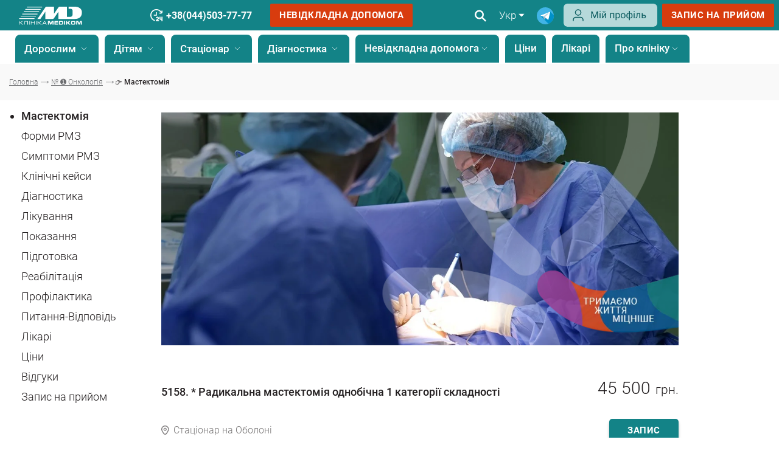

--- FILE ---
content_type: text/html; charset=UTF-8
request_url: https://medikom.ua/mastehktomiya/
body_size: 75531
content:
<!DOCTYPE html><html lang="uk">

<head>
  <meta charset="UTF-8">
  <meta name="viewport"
    content="width=device-width, initial-scale=1.0, maximum-scale=3.0, minimum-scale=1.0">
  <link rel="shortcut icon" href="/img/ico.ico" type="image/png">
  <link rel="preload" href="/fonts/Roboto-Bold.woff2" as="font" type="font/woff2" crossorigin>
  <link rel="preload" href="/fonts/Roboto-Light.woff2" as="font" type="font/woff2" crossorigin>
  <link rel="preload" href="/fonts/Roboto-Medium.woff2" as="font" type="font/woff2" crossorigin>

  <link rel="dns-prefetch" href="//connect.facebook.net">
  <link rel="dns-prefetch" href="//script.ringostat.com">
  <link rel="dns-prefetch" href="//www.youtube.com">

  <meta http-equiv="X-UA-Compatible" content="ie=edge">
            <script type="application/ld+json">
        {
          "@context": "http://schema.org",
          "@type": "Article",
          "mainEntityOfPage": {
            "@type": "WebPage",
            "@id": "https://medikom.ua/mastehktomiya/"
          },
          "headline": "Мастектомия ~ Видалення молочної залози в Києві | Ціна в МЕДІКОМ на Оболоні",
          "image": {
            "@type": "ImageObject",
            "url": "https://medikom.ua/img/mobile-logo.png",
            "height": 86,
            "width": 300
          },
          "datePublished": "2023-03-03T18:23:55+02:00",
          "dateModified": "2025-12-22T12:44:16+02:00",
           "author": {
              "@type": "Person",
              "name": "Іванкова Оксана Миколаївна",
              "sameAs": "https://medikom.ua/doctor/ivankova-oksana-nikolaevna/"
            },
           "publisher": {
            "@type": "Organization",
            "name": "Medikom",
            "logo": {
              "@type": "ImageObject",
              "url": "https://medikom.ua/img/mobile-logo.png",
              "width": 300,
              "height": 86
            }
          },
          "description": "Мастектомія &amp;#10148; Операція з видалення грудей при онкології &amp;#9989; Мастектомія з реконструкцією в Медіком &amp;#10148; Консультація онкомамолога в Києві, Оболонь &amp;#10148; Запис 24/7 &amp;#9742; (044) 503-77-77"
        }
      </script>
    
    <script type="application/ld+json">
      {
        "@context": "http://schema.org",
        "@type": "MedicalClinic",
        "url": "https://medikom.ua",
        "priceRange": "$$",
        "name": "Medikom",
        "logo": "https://medikom.ua/img/new-logo.svg",
        "image": [
          "https://medikom.ua/upload/images/2562/index--101.webp",
          "https://medikom.ua/upload/images/2562/index--101.webp"
        ],
        "sameAs": [
          "https://www.facebook.com/ClinicaMedikom/",
          "https://www.instagram.com/medikom/",
          "https://www.youtube.com/channel/UC8UtHtH6uclxEkIv03FRVwg",
          "https://t.me/medikom_official_bot"
        ],
        "currenciesAccepted": "UAH",
        "paymentAccepted": "cash, credit card",
        "hasMap": "https://g.co/kgs/xvPHJWL",
        "address": {
          "@type": "PostalAddress",
          "@id": "https://medikom.ua",
          "name": "Медіком Київ",
          "addressRegion": "Київська область",
          "addressLocality": "Київ",
          "postalCode": "04210",
          "streetAddress": "вул. Василя Тютюнника, 37/1",
          "telephone": "+38 044 503 7777",
          "email": "info@medikom.ua",
          "addressCountry": "UA"
        },
        "contactPoint": [{
          "@type": "ContactPoint",
          "telephone": "+38 044 503 0000",
          "contactType": "customer support"
        }],
        "openingHoursSpecification": [{
            "@type": "OpeningHoursSpecification",
            "dayOfWeek": [
              "Monday",
              "Tuesday",
              "Wednesday",
              "Thursday",
              "Friday",
              "Saturday"
            ],
            "opens": "08:00",
            "closes": "20:00"
          },
          {
            "@type": "OpeningHoursSpecification",
            "dayOfWeek": [
              "Sunday"
            ],
            "opens": "09:00",
            "closes": "17:00"
          }
        ],
        "department": [{
            "@type": "MedicalClinic",
            "priceRange": "$$",
            "image": [
              "https://medikom.ua/upload/images/11127/stacionar-kiev-obolon-1-8-1200x1200.webp"
            ],
            "name": "【MEDIKOM】: Стаціонар на Оболоні 24/7. Хірургія. КТ на Оболоні. Діагностичний центр.",
            "hasMap": "https://www.google.com/maps?cid=4074777984685108560",
            "address": {
              "@type": "PostalAddress",
              "@id": "https://medikom.ua/stacionar-kiev-obolon/",
              "addressRegion": "Київська область",
              "addressLocality": "Київ",
              "postalCode": "04211",
              "streetAddress": "вул. Оболонська набережна, 9",
              "telephone": "+38 044 503 7777",
              "email": "info@medikom.ua",
              "addressCountry": "UA"
            },
            "openingHoursSpecification": [{
              "@type": "OpeningHoursSpecification",
              "dayOfWeek": [
                "Monday",
                "Tuesday",
                "Wednesday",
                "Thursday",
                "Friday",
                "Saturday",
                "Sunday"
              ],
              "opens": "09:00",
              "closes": "16:00"
            }]
          },
          {
            "@type": "MedicalClinic",
            "priceRange": "$$",
            "image": [
              "https://medikom.ua/upload/images/3755/klinika-obolon-5-7-1200x1200.webp"
            ],
            "name": "Клініка Медіком на Оболоні",
            "hasMap": "https://g.page/Medikom_Clinic?share",
            "address": {
              "@type": "PostalAddress",
              "@id": "https://medikom.ua/klinika-obolon/",
              "addressRegion": "Київська область",
              "addressLocality": "Київ",
              "postalCode": "04211",
              "streetAddress": "пр-т. Володимира Івасюка, 6-Д",
              "telephone": "+38 044 503 7777",
              "email": "info@medikom.ua",
              "addressCountry": "UA"
            },
            "openingHoursSpecification": [{
                "@type": "OpeningHoursSpecification",
                "dayOfWeek": [
                  "Monday",
                  "Tuesday",
                  "Wednesday",
                  "Thursday",
                  "Friday",
                  "Saturday"
                ],
                "opens": "08:00",
                "closes": "20:00"
              },
              {
                "@type": "OpeningHoursSpecification",
                "dayOfWeek": [
                  "Sunday"
                ],
                "opens": "09:00",
                "closes": "17:00"
              }
            ]
          }
        ]
      }
    </script>


    <script type="application/ld+json">
      [{
          "@context": "http://schema.org",
          "@type": "WebSite",
          "name": "Медиком",
          "alternateName": "Клиника Медиком",
          "url": "https://medikom.ua",
          "inLanguage": "ua"
        },
        {
          "@context": "https://schema.org",
          "@type": "WebSite",
          "url": "https://medikom.ua/search?search=",
          "potentialAction": {
            "@type": "SearchAction",
            "target": {
              "@type": "EntryPoint",
              "urlTemplate": "https://medikom.ua/search?search={search_term_string}"
            },
            "query-input": "required name=search_term_string"
          }
        }
      ]
    </script>

    <title>Мастектомия ~ Видалення молочної залози в Києві | Ціна в МЕДІКОМ на Оболоні</title>
    <meta name="description"
      content="Мастектомія &#10148; Операція з видалення грудей при онкології &#9989; Мастектомія з реконструкцією в Медіком &#10148; Консультація онкомамолога в Києві, Оболонь &#10148; Запис 24/7 &#9742; (044) 503-77-77" />
    <meta property="og:type" content="article" />
                  <link rel="preload" as="image" href="/upload/images/15490/mastehktomiya-2-5.webp" />
              <link rel="preload" as="image" href="/upload/images/15490/mastehktomiya-2-5-400x400.webp" />
              <link rel="preload" as="image" href="/upload/images/15490/mastehktomiya-2-5-800x800.webp" />
            <meta property="og:image" content="/upload/images/15490/mastehktomiya-2-5.webp" />
        <meta property="og:title" content="Мастектомия ~ Видалення молочної залози в Києві | Ціна в МЕДІКОМ на Оболоні" />
    <meta property="og:description"
      content="Мастектомія &amp;#10148; Операція з видалення грудей при онкології &amp;#9989; Мастектомія з реконструкцією в Медіком &amp;#10148; Консультація онкомамолога в Києві, Оболонь &amp;#10148; Запис 24/7 &amp;#9742; (044) 503-77-77" />
    <meta property="og:url" content="https://medikom.ua/mastehktomiya/" />
    <meta name="twitter:title"
      content="Мастектомия ~ Видалення молочної залози в Києві | Ціна в МЕДІКОМ на Оболоні">
    <meta name="twitter:description"
      content="Мастектомія &#10148; Операція з видалення грудей при онкології &#9989; Мастектомія з реконструкцією в Медіком &#10148; Консультація онкомамолога в Києві, Оболонь &#10148; Запис 24/7 &#9742; (044) 503-77-77">

          <meta name="robots" content="index,follow" />
    
    
  
  <script>
    window.lazySizesConfig = window.lazySizesConfig || {};
    window.lazySizesConfig.customMedia = {
      '--small': '(min-width: 300px)',
      '--medium': '(min-width: 400px)',
      '--large': '(min-width: 800px)',
      '--art': '(min-width: 1001px)',
    };
  </script>

  <!-- Critical CSS - загружается ПЕРВЫМ -->
   <style>*{-webkit-box-sizing:border-box;box-sizing:border-box}input::-ms-clear{display:none}body{margin:0;color:#231f20;font:300 14px "Roboto",sans-serif;background-color:#fff;position:relative}html{font-size:14px}h1,h2,h3,h4,p{margin:0}ul{margin:0;padding:0;list-style:none}a{color:inherit;text-decoration:none}img{max-width:100%}input,button{border:none;outline:none}@font-face{font-family:"Roboto";src:url(/fonts/Roboto-Bold.eot);src:url("/fonts/Roboto-Bold.eot?#iefix") format("embedded-opentype"),url(/fonts/Roboto-Bold.woff2) format("woff2"),url(/fonts/Roboto-Bold.woff) format("woff"),url(/fonts/Roboto-Bold.ttf) format("truetype");font-weight:700;font-style:normal;font-display:swap}@font-face{font-family:"Roboto";src:url(/fonts/Roboto-Light.eot);src:url("/fonts/Roboto-Light.eot?#iefix") format("embedded-opentype"),url(/fonts/Roboto-Light.woff2) format("woff2"),url(/fonts/Roboto-Light.woff) format("woff"),url(/fonts/Roboto-Light.ttf) format("truetype");font-weight:300;font-style:normal;font-display:swap}@font-face{font-family:"Roboto";src:url(/fonts/Roboto-Medium.eot);src:url("/fonts/Roboto-Medium.eot?#iefix") format("embedded-opentype"),url(/fonts/Roboto-Medium.woff2) format("woff2"),url(/fonts/Roboto-Medium.woff) format("woff"),url(/fonts/Roboto-Medium.ttf) format("truetype");font-weight:400;font-style:normal;font-display:swap}.container{width:100%;padding:0 15px;max-width:1390px;margin:0 auto}.container.big{max-width:1920px;padding:0 15px}.container.wide{max-width:inherit}.container.min{max-width:920px}.flex-cont{display:flex;flex-wrap:nowrap}.justify-sb{justify-content:space-between}.flex-d-column{flex-direction:column}.align-center{align-items:center}.dark-bg{position:relative}.dark-bg::after{content:"";background-color:#f9f9f9;position:absolute;display:block;top:0;bottom:0;width:100%;z-index:-2}:root{--color-main: #138387;--color-accent: #166164;--color-accent-bg: #038287 }.swiper-button-next{background-image:url([data-uri]) !important}.swiper-button-next,.swiper-button-prev{width:24px;height:46px;background-size:24px 46px;z-index:9 !important;outline:none}.swiper-button-prev{background-image:url([data-uri]) !important;transform:rotate(-180deg) !important}.swiper-pagination{position:static;left:0;right:0;bottom:0}.swiper-slide{position:relative}.dropdown-menu ul li{font-weight:300}.dropdown-menu ul.language-wrap{min-width:45px;color:#666;font-size:1.14rem;padding:10px 7px 13px}.dropdown-menu ul.language-wrap li+li{margin-top:5px}.ul-headeer-sm-dropdown{min-width:220px !important;font-size:1.14rem !important;font-weight:300 !important}.dropdown-menu ul.phone-wrap{min-width:170px;font-size:1.28rem;color:#666;padding:20px 15px 15px}.dropdown-menu ul.phone-wrap li:not(:last-child){margin-bottom:15px}.dropdown-menu{box-shadow:0 0 20px rgba(0,0,0,.35);background-color:#f9f9f9;transform:translate3d(0, 0, 0)}.man-wrap{min-width:1100px;max-width:1100px;font-size:1.14rem;color:#666;padding:60px;display:flex;align-items:flex-start;justify-content:space-between;background-color:#fff;border-radius:8px !important}.tabs>div{padding-top:10px}.dropdown-menu .tabs ul{margin:0;padding:0;width:100%;display:flex;justify-content:space-between;box-shadow:none;font-weight:300;background-color:#fff}.dropdown-menu .tabs ul::after{content:"";height:4px;background:#e9e9e9;position:absolute;bottom:0;width:100%;z-index:0}.dropdown-menu .tabs ul li{margin:0;padding:14px 0}.tabs ul li.active{color:#fff;font-weight:500;position:relative;background-color:var(--color-main) !important;border-top-left-radius:8px;border-top-right-radius:8px;height:46px}.services-header .tabs-wrap .nav-content{display:flex !important;justify-content:unset !important;min-height:52px;position:relative}.tabs ul li:after{content:"";z-index:3;height:4px;background:rgba(216,60,14,.5);border-radius:1px 1px 0 0;position:absolute;bottom:-6px;left:50%;width:0}.tabs ul li.active:after{content:"";width:100%;margin-left:-50%}.accordion-end{display:none;overflow:auto;scrollbar-color:rgba(0,169,170,0.7019607843) #fff}.accordion-end:first-child{display:block}.hide{display:none !important}.text-link{position:relative}.text-link img{transform:rotate(0) !important}.swiper-head-screen .swiper-wrapper::before{content:"" !important;min-width:100% !important}#bingc-phone-button{display:none !important}.login-wrap{padding-top:4px;padding-right:8px}.dop-info-header .login-wrap{padding-right:8px}.dop-info-header .telegram-ico{padding-right:16px}.dop-info-header .lang-page{padding-right:13px;margin-left:0}@media(min-width: 840px){.dop-info-header{display:none}}.nav-header .wrapper-nav-link .nav-link.external{margin-left:-28px !important;font-weight:700;color:#007f80;display:none}.nav-header .wrapper-nav-link .nav-link.external .img-wrap{padding-top:5px;padding-right:4px;float:left;height:24px}.nav-link.external{display:none !important}@media(min-width: 0)and (max-width: 840px){.nav-link.external{display:block !important}}.mobile-bottom-nav{display:none;position:fixed;bottom:0;left:0;right:0;width:100%;background-color:#fff;border-top:1px solid rgba(0,0,0,.1);z-index:9999;box-shadow:0 4px 4px 0 rgba(0,0,0,.25);-webkit-backface-visibility:hidden;-webkit-transform:translateZ(0);backface-visibility:hidden;transform:translateZ(0);flex-direction:row;justify-content:space-around;align-items:center}.mobile-nav-item{display:flex;flex-direction:column;align-items:center;justify-content:center;text-decoration:none;color:#525252;flex:1;position:relative;border-radius:12px;min-height:60px}.mobile-nav-icon{display:flex;align-items:center;justify-content:center;color:#525252;padding-top:6px}.mobile-nav-icon svg{width:32px;height:32px}.mobile-nav-text{font-family:"Roboto",sans-serif;font-size:12px;font-weight:400;color:#525252;text-align:center;line-height:1.2;margin-bottom:6px}@media(min-width: 768px){.mobile-bottom-nav{display:none}}@media screen and (max-width: 767px){.mobile-bottom-nav,nav.mobile-bottom-nav{display:flex;position:fixed;bottom:24px;left:0;right:0;width:calc(100% - 30px);background-color:rgba(255,255,255,.75);backdrop-filter:blur(7px) saturate(100%);-webkit-backdrop-filter:blur(7px) saturate(100%);border-top:1px solid rgba(0,0,0,.1);border-radius:40px;z-index:9999;box-shadow:0 4px 4px 0 rgba(0,0,0,.25);flex-direction:row;justify-content:space-around;gap:0;align-items:center;margin-left:15px;margin-right:15px;padding:2px 6px}.mobile-nav-item{border-radius:32.5px;padding:6px}body{padding-bottom:100px}}:root{--color-main: #138387;--color-accent: #166164;--color-accent-bg: #038287 }@media(min-width: 843px){#mobile-search,#mobile-search2,#login-mobile,#wcall-mobile,#call-mobile,#mobile-search-form,#header-logo-mobile{display:none}}.desc-i{margin-right:10px}.logo{width:140px;margin-top:5px;margin-left:5px}@media(max-width: 640px){.logo{width:100px}}.btn{font-size:1.05rem;background:rgba(255,255,255,0);font-weight:600;letter-spacing:.56px;padding:10px 15px;border-radius:2px;color:#fff;text-transform:uppercase;display:inline-block;position:relative;text-decoration:none !important}.btn.btn-entry{border:1px solid #fff;font-size:1rem;flex-shrink:0}.btn.callback{background-color:var(--color-main);border:1px solid var(--color-main);flex-shrink:0}.btn.btn-slide{background-color:#d83c0e}.btn.btn-default{border:2px solid #6c6d70;color:#6c6d70;padding:10px 30px 10px 15px}.btn.btn-default img{position:absolute;top:49%;transform:translateY(-50%);right:4px;width:26px;display:none}.btn.btn-default img.gray-ar{display:inline-block}.btn.btn-default.full-width{margin-top:10px;width:100%;background:var(--color-main);box-shadow:0 4px 4px rgba(0,0,0,.25);border-radius:5px;color:#fff;text-align:center;padding:10px 0;border:none;max-height:40px}.btn.btn-default.full-width-gr{margin-top:13px;background:rgba(0,0,0,.25);width:100%;box-shadow:0 4px 4px rgba(0,0,0,.25);border-radius:5px;color:#fff;text-align:center;padding:10px 0;border:none}.title{font-weight:700;font-size:2.85rem;margin-bottom:20px}input{padding:9px 10px 9px 0;color:#000;letter-spacing:.16px;font-size:1.14rem;border-bottom:1px solid #a7a9ac;width:100%;background-color:rgba(255,255,255,0);outline:none;font-family:"Roboto",sans-serif;font-weight:700;border-radius:0}input::-ms-input-placeholder{color:#666;letter-spacing:.16px;font-size:1.14rem;font-weight:300}input:-ms-input-placeholder{color:#666;letter-spacing:.16px;font-size:1.14rem;font-weight:300}.super-menu .sub-2{overflow:hidden}.super-menu .directions{flex-wrap:inherit}.super-menu .directions .accordion-item-2>a,.super-menu .directions .accordion-item-2>a span{font-weight:700;font-size:16px;line-height:40%;white-space:nowrap;margin-top:5px;background-color:var(--color-main);color:#fff;border-radius:2px;padding:5px;margin-right:5px;text-decoration:none;min-width:230px;display:block;padding-bottom:7px}.super-menu .accordion-list{flex-direction:row}@media(max-width: 840px){.super-menu .accordion-list{flex-direction:column}}.super-menu .sub-3{display:list-item;list-style:none;font-size:16px;line-height:24px;letter-spacing:.15px;color:rgba(0,0,0,.6)}.super-menu .sub-3 .menu-red{background:#f15a29;min-width:213px;min-height:29px;border-radius:4px;display:flex;align-items:center}.super-menu .sub-3 .menu-red span{color:#fff;padding-left:10px;margin-top:4px}.super-menu .sub-3 a{min-width:230px;display:list-item;max-width:230px}.super-menu .sub-3 a span{padding-right:0}.super-menu .sub-3.column-2{column-count:2}.super-menu .sub-3.column-3{column-count:3}.super-menu .sub-3.column-4{column-count:4}.super-menu .sub-3.column-5{column-count:5}@media(max-width: 840px){.super-menu .sub-2{padding-top:10px}.super-menu .accordion-item-2{display:block;padding-left:0}.super-menu .directions .accordion-item-2>a span,.super-menu .directions .accordion-item-2>a{font-weight:400;font-size:16px;color:#fff;text-decoration-line:none;white-space:normal;line-height:1}.super-menu .sub-3.column-2,.super-menu .sub-3.column-3,.super-menu .sub-3.column-4,.super-menu .sub-3.column-4,.super-menu .sub-3.column-5{column-count:1}.super-menu .sub-3.column-2 a,.super-menu .sub-3.column-3 a,.super-menu .sub-3.column-4 a,.super-menu .sub-3.column-4 a,.super-menu .sub-3.column-5 a{width:100%}.super-menu .sub-3.accordion-end-2{margin-left:3px;margin-bottom:5px}}.container.min h2{font-size:2.14rem}header{top:0;left:0;width:100%;z-index:1000;background-color:#fff;color:#fff}header .call-info,header a.btn-entry,header .second-line .lang-page,header .second-line .search-header{display:none}header .wcall span{color:#fff}header .wcall-blue span{color:var(--color-main)}header .second-line .nav-bg{width:100%}@media(max-width: 840px){header .second-line .lang-page,header .second-line .search-header{display:block}header .second-line .search-header{display:flex}}.first-line .header-wrap{z-index:11}.header-wrap{z-index:10;min-height:60px}.header-wrap .big{max-width:1280px;min-height:50px;height:50px;margin:auto}.header-wrap{min-height:50px}.first-line{background-color:#fff;color:#055;font-size:1.24rem}.first-line .header-wrap{min-height:50px;max-width:1920px;width:100%}.first-line a.head-phone{font-size:16px;font-weight:700;margin-left:25px}.first-line .head-url{margin-left:30px !important}.first-line .head-phones>span{margin-left:20px;font-weight:700}.first-line .head-phones>span a{text-decoration:underline}.first-line .head-phone{position:relative}.first-line .head-phone:before{content:"";position:absolute;top:-4px;left:-22px;background-size:contain;height:24px;width:22px}.up{display:inline-block;font-size:10px;vertical-align:text-top}.dop-info-header{margin-left:auto}.call-info{flex-shrink:0}.nav-header{font-size:1.24rem;font-weight:500;display:flex;align-items:center;flex-shrink:0;margin-left:15px;margin-right:20px;width:100%;justify-content:center}.nav-header .nav-link{height:46px;border-top-left-radius:8px;border-top-right-radius:8px;padding-left:15px;padding-right:15px}.nav-header .nav-link .wr-l{padding-top:12px}@media(min-width: 843px){.nav-header .nav-link{background-color:var(--color-main)}}@media(max-width: 840px){.nav-header{width:inherit}.nav-header .nav-link{height:auto;border-top-left-radius:8px;border-top-right-radius:8px;padding-left:15px;padding-right:15px}.nav-header .nav-link .wr-l{padding-top:0}.nav-header .services-header .tabs-wrap .nav-content li{padding-right:10px;padding-left:10px;background-color:rgba(255,255,255,.5);color:rgba(0,0,0,.87);height:auto;padding-bottom:10px;padding-top:3px}}.nav-header .nav-link{display:inline-block;vertical-align:middle}.nav-header .nav-link+.nav-link{margin-left:10px}.nav-header .m-item{padding-top:0;line-height:45px}.nav-header .name-nav{vertical-align:middle}.wrapper-nav-link{white-space:nowrap;display:flex}@media(max-width: 840px){.wrapper-nav-link{display:inherit}.wrapper-nav-link .m-item{padding-top:0}}.arr-down-w{width:18px;vertical-align:middle}.ad-more .phone-call-img{padding-top:0}.lang-page{margin-left:10px;font-size:17px}.first-line .lang-page{color:#5c5c5c;padding-right:16px}.first-line .telegram-ico{padding-right:16px;padding-top:5px}.first-line .search-header{padding-right:0}.now-lang{display:flex;align-items:center}.mob_menu{margin-left:10px;display:none}.mob_menu .burger{width:25px}.menu-language{display:-webkit-box;display:-ms-flexbox;display:none;-webkit-box-orient:horizontal;-webkit-box-direction:normal;-ms-flex-direction:row;flex-direction:row;-webkit-box-align:center;-ms-flex-align:center;align-items:center;margin-left:auto}.menu-language__item{height:24px;padding-left:13px;padding-right:13px;border-radius:50px;border:1px solid #e5e5e5;margin-right:10px;margin-left:10px;font-size:14px;line-height:24px;text-transform:uppercase}.menu-language__item.active{border:1px solid #a6a5a5;color:#a6a5a5}.search-inp-wrap{position:relative}.services-header{width:100% !important}.directions{flex-wrap:wrap}.directions span,.directions a{max-width:230px;word-break:break-word;padding-right:8px;white-space:nowrap;overflow:hidden;text-overflow:ellipsis}.directions span,.directions a:link{margin-top:8px;color:#231f20;font-weight:300;text-decoration:none}.directions a:visited{text-decoration:underline}main{position:relative}.swiper-wrapper{align-items:center;min-height:100%}.swiper-head-screen{width:100%;overflow:hidden;position:relative;margin-bottom:30px}.swiper-head-screen .swiper-slide{overflow:hidden;align-items:center;justify-content:center;position:relative;padding-top:45.25%}.swiper-head-screen .swiper-slide:before{display:block;content:"";width:100%}.swiper-head-screen .swiper-slide>a{position:absolute;top:0;bottom:0;left:0;right:0;background-size:cover !important}.swiper-head-screen .swiper-slide .slide-content{display:flex;align-items:center;flex-direction:column;position:absolute;top:53%;left:50%;transform:translate(-50%, -50%)}.swiper-head-screen .swiper-slide .title-slide{color:#055;font-size:3.42rem;font-weight:700;max-width:610px;text-align:center;line-height:3.64rem}.swiper-head-screen .swiper-slide .title-slide .title{margin-bottom:0}.swiper-head-screen .swiper-slide img{width:100%;height:auto}.swiper-head-screen .swiper-pagination{margin-top:20px;position:absolute;left:0;right:0;bottom:250px}.advantages{position:absolute;width:100%;bottom:0;left:0;z-index:1;background-color:rgba(255,255,255,.7);padding:35px 0}.advantages-wrap{width:100%;padding:0 15px;max-width:1550px;margin:0 auto}.advantages-card{min-height:160px;background-color:#fff;width:23%;border-radius:3px;padding:40px 20px 0;text-align:center;font-size:1.28rem;position:relative}.advantages-card .adv-num{font-size:4.28rem;line-height:3.6rem;color:var(--color-main);font-weight:700;margin-bottom:3px}.advantages-card .adv-num span{font-size:1.28rem;line-height:normal;margin-left:4px}.advantages-card::before{content:"";position:absolute;z-index:-1;box-shadow:0 0 28px rgba(0,0,0,.3);top:0;bottom:0;left:20%;right:20%;border-radius:100px/10px}.our-advantages-screen{padding:72px 0}main .our-advantages-screen{padding:0 0}.specialists>.btn{display:none}.swiper-specialists .swiper-slide .hover-show{display:none;visibility:hidden;opacity:0;margin-top:10px}.specialist-info{padding:5px 0 0;margin-top:10px;margin-bottom:20px;text-align:left;position:relative;z-index:1}@media(max-width: 900px){.specialist-info{padding:5px 0 0}}@media(max-width: 750px){.specialist-info{max-width:100%}}.swiper-slide .specialist-info{padding:18px 10px 0}@media(max-width: 760px){.swiper-slide .specialist-info{padding:18px 8px 0}}@media(max-width: 600px){.swiper-slide .specialist-info{padding:10px 5px 0}}@media(max-width: 480px){.swiper-slide .specialist-info{padding:10px 10px 0}}.specialist-locality a{display:flex;align-items:center;position:relative;height:24px;font-weight:300;font-size:11px;line-height:12px;color:rgba(0,0,0,.6);padding-left:20px}.specialist-locality a:before{content:"";position:absolute;top:0;left:0;bottom:0;margin:auto;background-image:url(/img/location.svg);background-size:cover;height:15px;width:13px}.network-clinics{padding-top:50px;padding-bottom:50px}.cycle .wline span{height:2px;background-color:#00a1a3}.cycle .wline{justify-content:center;display:none}.reviews .swiper-reviews .more-text{text-align:end;padding-bottom:10px}.man-drop{left:75px !important}.mob-s{display:none}@media(max-width: 750px){.mob-s{display:flex !important}}.mob-menu{display:none !important}@media(max-width: 750px){.mob-menu{display:inline-block !important}}ul{font-size:1.28rem}ul li{margin-top:15px}.search-header,.services-header{margin:65px 0}.search-header .search-inp-wrap,.services-header .search-inp-wrap{margin-right:40px;width:100%;position:relative}.search-header .search-inp-wrap .js-clearVal,.services-header .search-inp-wrap .js-clearVal{display:none}.search-header .drop-result,.services-header .drop-result{overflow:auto;max-height:415px;min-height:28px;white-space:normal;position:absolute;top:100%;left:0;width:100%;color:gray;font-size:1.14rem;background-color:#f9f9f9;line-height:1.3rem;z-index:-1;padding:0 7px 0;opacity:0}@media(max-width: 640px){.search-header .drop-result,.services-header .drop-result{width:100%}}.services-header{margin:0}.services-header input{border-bottom:none;padding:9px 10px}.services-header .search-inp-wrap{background-color:#f9f9f9;margin-bottom:45px}.services-header .search-inp-wrap .search-i-header{position:absolute;top:10px;right:16px;background-color:rgba(255,255,255,0)}.more-text{align-items:center;font-size:1.14rem;display:none;margin-top:15px}.more-text img{width:21px;flex-shrink:0;margin-bottom:-6px}.more-text .no-more{display:none}.more-text{display:block}.search-i-w{height:20px}#head-info{text-align:center}#head-info h2{text-align:center;font-size:2.85rem}.head-info{padding-bottom:30px;padding-top:20px}.head-info p{font-size:1.28rem}.first-line .search-header .search-icon{padding:10px 0}.first-line .search-header .search-inp-wrap{display:none;margin-right:10px;max-width:620px;width:620px}.first-line .search-header .search-inp-wrap .drop-result{display:none}.first-line .search-header input{color:#5c5c5c;border-bottom:1px solid #5c5c5c;margin:3px 9px;padding:0}.first-line .search-header input::-ms-input-placeholder{color:#5c5c5c}.first-line .search-header input:-ms-input-placeholder{color:#5c5c5c}.search-header{z-index:10;margin:0 20px 0 10px}.search-header .search-icon{padding:14px 3px;flex-shrink:0}.search-header .search-icon button.sub{background-color:rgba(255,255,255,0);display:none}.search-header .search-inp-wrap{display:none;margin-right:10px;max-width:800px;width:700px}.search-header .search-inp-wrap .drop-result{display:none}.search-header input{color:var(--color-main);border-bottom:1px solid var(--color-main);margin:3px 0;padding:0}.search-header input::-ms-input-placeholder{color:#f1f2f2}.search-header input:-ms-input-placeholder{color:#f1f2f2}footer .made-in{width:100%;background:#fff;display:flex;align-items:center;color:#999}footer .made-in.first{display:none}.helper-info{width:310px;margin-bottom:10px;z-index:1}.helper-info .title-helper-info{color:rgba(0,0,0,.87);font-weight:500;font-size:1.55rem;white-space:initial;text-align:center}.helper-info .desc-helper-info{margin-top:3px;font-weight:300;font-size:1rem;text-align:center}.helper-info .input-group{margin-top:30px;display:flex;flex-wrap:wrap}.helper-info .input-group .input-wrap+.input-wrap{margin-top:40px}.helper-info .sumb-form{text-align:right;margin-top:30px}.sumb-form p{text-align:center;font-size:12px;color:#231f20;font-weight:300;margin-bottom:7px;line-height:1.5}.sumb-form p a{text-decoration:underline !important}.sumb-form button{width:100%}#bingc-passive div.bingc-phone-sample.sumb-form{display:block !important}@media(max-width: 979px){#bingc-passive div.bingc-phone-sample.sumb-form{padding-left:0;line-height:1.7}}.bingc-passive .sumb-form p{max-width:525px !important;color:#706f79 !important}.mobile-helper .helper-info .input-group .input-wrap+.input-wrap{margin-top:20px}.mobile-helper .helper-info .title-helper-info{font-size:1.65rem}.contacts-card{color:#000;max-width:30%;width:100%;margin-top:75px;font-size:16px}.contacts-card .arr-down{display:none}.contacts-card .card-title{color:#007f80;font-weight:500;font-size:1.42rem}.contacts-card .card-title+.card-address{margin-top:0}.contacts-card .card-number{display:table;margin-top:5px}.contacts-card .card-number img{padding-right:7px;height:19px;min-width:24px;vertical-align:middle}.contacts-card .card-number span{vertical-align:middle;display:table-cell}.contacts-card .card-address{font-weight:500;margin-top:24px}.contacts-card .card-address a{text-decoration:underline}.contacts-card .card-info{margin-top:20px;line-height:1.57rem}.popup{position:fixed;top:0;left:0;bottom:0;width:100%;background-color:rgba(255,255,255,.5);align-items:center;flex-direction:column;justify-content:center;z-index:-1;opacity:0;display:none}.popup .exit-pop{position:absolute;top:10px;right:7px;width:25px}.popup .pop-search-doc{display:flex;align-items:center;flex-direction:column;justify-content:center;width:100%;max-width:463px;min-height:240px;position:relative;background-color:#fff;padding-top:20px;border-radius:8px;padding:30px 0;box-shadow:0 4px 52px 0 rgba(0,0,0,.2)}.popup .pop-search-doc.cookie-consent{width:initial;max-width:1200px;min-height:260px;padding:0 45px;margin:0 20px;text-align:center}.popup .pop-search-doc.cookie-consent a{text-decoration:none;color:var(--color-main)}.popup .pop-search-doc .exit-pop{top:15px;right:15px;width:30px}.popup .pop-request-doc{display:flex;align-items:center;flex-direction:column;justify-content:center;width:100%;max-width:600px;min-height:300px;position:relative;background-color:#fff;padding-top:20px;box-shadow:0 4px 52px 0 rgba(0,0,0,.2);border-radius:8px}.popup .pop-request-doc .helper-info{padding:10px 40px;width:inherit;max-width:inherit}.popup .send-app{text-align:center}.popup .title-pop{font-weight:500;font-size:20px;max-width:390px;text-align:center}.popup .desc-pop{padding-top:10px;max-width:600px;font-size:1.28rem;text-align:center}.popup .desc-pop a{text-decoration:underline}.mob_menu{margin-top:4px}#sm-menu{display:none}.wrapper-nav-link .duble-menu{display:none;transform:scale(0)}.burger-desk{display:flex;flex-direction:column;padding:35px 20px}.search-i-g{display:none}.page-up{position:fixed;width:32px;height:32px;z-index:-1;bottom:125px;right:30px;opacity:0;background-color:#61acaf;border-radius:6px;padding:0;border:none;box-sizing:border-box;box-shadow:0 4px 4px rgba(0,0,0,.25);display:flex;align-items:center;justify-content:center;outline:none}.page-up svg{width:16px;height:16px;display:block}.input-wrap{width:100%;position:relative}.input-wrap .error-input{display:flex;justify-content:space-between;align-items:center;padding:5px 0;color:#bd463a;font-size:13px;transform:scale(0);position:absolute;z-index:0;opacity:0}.input-wrap .error-input img{width:20px}p{font-size:1.28rem;line-height:1.7rem}@media(max-width: 840px){.services-header .tabs-wrap{overflow:initial}}.services-header .tabs-wrap::-webkit-scrollbar{height:5px}.services-header .tabs-wrap::-webkit-scrollbar-thumb{background:var(--color-main)}.services-header .tabs-wrap .nav-content{width:max-content;min-width:100%;overflow:hidden !important}.services-header .tabs-wrap .nav-content li{padding-right:25px;padding-left:25px;background-color:var(--color-main);opacity:.7;margin-right:4px;margin-left:4px;border-top-left-radius:8px;border-top-right-radius:8px;color:#fff;height:46px}.nav-content .accordion-item.active{opacity:1 !important}.super-menu .accordion-end{overflow:auto;scrollbar-color:var(--color-main) #fff}@media(max-width: 840px){.super-menu .accordion-end{overflow:initial}}.super-menu .accordion-end::-webkit-scrollbar{height:10px}.super-menu .accordion-end::-webkit-scrollbar-thumb{background:var(--color-main)}.super-menu .accordion-end .accordion-list{width:max-content}.tabs{white-space:normal}.dropdown-menu ul.phone-wrap li a{padding:0;line-height:normal}.dropdown-menu ul li a{border-bottom:none}.wcall{display:flex;align-items:center}.widget .pop-search-doc{padding:40px 30px 20px !important}@media(min-width: 0)and (max-width: 480px){.widget{justify-content:end}.widget .pop-search-doc{width:100%;max-width:inherit !important}}.widget .title-pop{font-size:18px;color:rgba(35,31,32,.5)}.widget .desc-pop{width:310px}.widget .btn-block{padding:10px 0}.widget .btn{font-size:16px;width:100%;margin-top:0 !important;margin-bottom:15px;text-transform:none;border-radius:0 !important;box-shadow:none !important;box-sizing:border-box}.widget .btn.two-line{margin:0;padding:2px 0;height:38px;background-color:#d83c0e}.widget .btn.btn-default img{position:absolute;top:49%;transform:translateY(-50%);left:50px;height:24px;display:block}.widget .btn.btn-default.full-width img{left:25px}.widget .small{font-size:13px}header .container{padding-left:8px;padding-right:8px}header .first-line .header-wrap{background-color:var(--color-main);padding-left:0 !important;margin:0 auto}header .background-header{margin-bottom:5px}header .first-line{background-color:var(--color-main)}header .first-line a.head-phone{color:#fff;margin-top:10px}header .first-line .search-header input{color:#fff;border-bottom:1px solid #fff;margin:3px 9px;padding:0}header .first-line .head-phone:before{content:"";position:absolute;top:-1px;left:-22px;background:url(/img/24new.svg) no-repeat;background-size:contain;height:20px;width:20px}@media(max-width: 843px){header .container{padding-left:15px;margin-bottom:0}header .flex-d-column{background-color:var(--color-main)}header .login-wrap{margin-left:15px}header .wcall span{color:#fff}header #desc-search,header #desc-search2,header #login-desc,header #wcall-desc,header #telegram-ico,header #entry,header #desc-search-form,header #header-logo-desc{display:none}}@media(max-width: 450px){header .login-wrap,header .lang-page{margin-left:0}}.rngst_phone_button_custom{position:fixed;bottom:calc(6% - 4.5px);right:calc(0% - 0px);display:none;height:150px;width:150px;margin-bottom:25px;margin-right:25px;-webkit-backface-visibility:hidden;-webkit-transform:translateZ(0);opacity:.8;z-index:10000 !important}.rngst_phone_button_custom .rngst_phone_body{background-color:#138387}.rngst_phone_button_custom .rngst_phone_fill{background-color:#138387}.rngst_phone_button_custom .rngst_phone_circle2{background-color:#138387}.rngst_phone_button_custom .rngst_phone_circle{background-color:#138387}.rngst_phone_button_custom .rngst_phone_icon{background-repeat:no-repeat;width:60px}.rngst_phone_body--tooltip .tooltiptext{visibility:hidden}.flex{display:flex;flex-wrap:wrap}#call-mobile{margin-right:10px}.swiper-button-prev{background-image:url('data:image/svg+xml;utf8,<svg xmlns="http://www.w3.org/2000/svg" viewBox="0 0 78 78" fill="none"><circle cx="39" cy="39" r="39" transform="matrix(-1 0 0 1 78 0)" fill="%23138387"/><path d="M26 39.5L52 39.5M52 39.5L42.6739 49M52 39.5L42.6739 30" stroke="white" stroke-width="2"/></svg>') !important;background-size:cover}.swiper-button-next{background-image:url('data:image/svg+xml;utf8,<svg width="78" height="78" viewBox="0 0 78 78" fill="none" xmlns="http://www.w3.org/2000/svg"><circle cx="39" cy="39" r="39" transform="matrix(-1 0 0 1 78 0)" fill="%23138387"/><path d="M26 39.5L52 39.5M52 39.5L42.6739 49M52 39.5L42.6739 30" stroke="white" stroke-width="2"/></svg>') !important;background-size:cover}.swiper-button-next,.swiper-button-prev{width:43px !important;height:43px !important;background-size:43px 43px !important}@media(max-width: 820px){.swiper-button-next,.swiper-button-prev{display:block !important;top:95% !important}.swiper-button-prev{left:35% !important}.swiper-button-next{right:35% !important}}@media(max-width: 430px){.swiper-button-next,.swiper-button-prev{top:90% !important}.swiper-head-screen .swiper-button-next,.swiper-head-screen .swiper-button-prev{top:95% !important}}@media(max-width: 350px){.swiper-button-prev{left:32% !important}.swiper-button-next{right:32% !important}}.popup-promotion{position:fixed;top:0;left:0;width:100%;height:100%;background-color:rgba(0,0,0,.5);z-index:1000}.popup-promotion .popup-inner{max-width:500px;width:90%;margin:50px auto;background-color:#fff;border-radius:8px;box-shadow:0 4px 30px rgba(0,0,0,.1);overflow:hidden}.promotion-header{position:relative;background:var(--color-main);color:#fff;padding:22px 10px 9px 25px}.promotion-header .more-info{font-family:Roboto;font-weight:400;font-size:15px;line-height:100%;letter-spacing:0%;text-decoration:underline;text-decoration-style:solid;text-decoration-offset:0%;text-decoration-thickness:0%;margin-left:68%}.toggle-text{margin-left:auto}.popup-close{position:absolute;top:22px;right:13px;background:rgba(255,255,255,0);border:none;padding:5px}.promotion-location{display:flex;align-items:center;border-radius:30px;display:inline-flex}.promotion-location svg{margin-right:15px;width:24px;height:24px}.promotion-district{font-size:16px;font-weight:500;background:#fff;color:var(--color-main);padding:8px 15px;border-radius:30px}.promotion-title{margin-top:15px;font-family:Roboto;font-weight:700;font-style:Bold;font-size:33px;line-height:100%;letter-spacing:0%;padding-bottom:15px}.promotion-subtitle{align-items:center;margin-bottom:15px}.promotion-subtitle h3{font-family:Roboto;font-weight:700;font-style:Bold;font-size:22px;line-height:100%;letter-spacing:0%;margin:0}.promotion-body{padding:25px 38px;background-color:#fff}.promotion-body input{padding:9px 10px 9px 0;color:#000;letter-spacing:.16px;font-size:1.14rem;border-bottom:1px solid #a7a9ac;width:100%;background-color:rgba(255,255,255,0);outline:none;border-radius:0;border:.5px solid rgba(35,31,32,.2);font-family:Roboto;font-weight:400;font-size:17px;line-height:100%;letter-spacing:0%;padding-left:20px;margin-top:5px}.promotion-period{display:flex;border-radius:12px}.promotion-desc{display:flex;padding:19px 10px;background:rgba(0,163,168,.1);border-radius:12px;margin-bottom:25px;flex-direction:column}.promotion-desc .promotion-text{font-family:Roboto;font-weight:400;font-style:Regular;font-size:15px;padding:0 10px;padding-top:15px;max-height:120px;overflow-y:auto}.promotion-period svg{margin-right:10px;color:#4a8cff}.promotion-period span{font-size:16px;font-weight:500;color:#333}.promotion-conditions-title{font-size:17px;font-weight:600;color:#222}.promotion-conditions{list-style-type:none;padding:0;margin:0 0 25px 0;max-height:150px;overflow-y:auto}.promotion-condition-item{display:flex;align-items:start;padding:15px;border:1px solid #e8e8e8;border-radius:12px;margin-bottom:10px;font-weight:500}.promotion-condition-item svg{margin-right:10spx;flex-shrink:0;margin-right:10px}.promotion-condition-item span{font-size:16px;color:rgba(35,31,32,.8)}.promotion-button{display:block;width:100%;color:#fff;font-size:20px;font-weight:600;text-align:center;padding:20px;border:none;text-decoration:none;margin-bottom:15px;border-radius:6px;height:63px;background-color:#d83c0e;text-transform:uppercase;box-shadow:0 27px 8px 0 rgba(255,255,255,0)}.promotion-note{font-size:14px;color:#231f20;font-family:Roboto;font-weight:400;font-size:11px;line-height:15px;letter-spacing:0%;text-align:center;text-decoration-style:solid;text-decoration-offset:0%;text-decoration-thickness:0%}.promotion-second-screen .promotion-conditions{list-style-type:none;padding:0;margin:0 0 25px 0;max-height:350px;overflow-y:hidden}.promotion-second-screen .btn-back{background-color:#f8f9fa;color:rgba(35,31,32,.6);display:block;width:100%;font-size:18px;font-weight:600;padding:15px;border-radius:12px;text-decoration:none;margin-bottom:15px}.hide{display:none !important}#promotion-registration-form .promotion-button{margin-top:60px}@media(max-width: 600px){.promotion-header .more-info{font-size:12px}.promotion-period{margin-bottom:8px}.promotion-button{font-size:16px;text-align:center;padding:10px;margin-bottom:10px;height:39px}.promotion-header{padding:8px 10px 9px 25px}.promotion-note{font-size:11px;font-weight:300}.promotion-condition-item span{font-size:15px}.promotion-conditions-title{font-size:15px;margin-bottom:0}.promotion-period{padding:8px 10px;margin-bottom:8px;font-size:15px}.promotion-title{margin-top:15px;font-size:25px}.promotion-district{font-size:10px}.promotion-location svg{width:18px;height:18px}}@media(max-width: 400px){.popup-promotion .popup-inner{margin:0 0;width:100%}}.promotion-note a{text-decoration:underline}.mobile-appointment-button{display:none;width:100%;position:relative;z-index:9}.mobile-appointment-button a.btn-entry-head{width:100%;display:flex;justify-content:center;align-items:center;text-transform:uppercase;font-weight:500;font-size:14px;padding:7px 20px;text-align:center}@media(max-width: 840px){.mobile-appointment-button{display:block;padding-top:7px}.right-aligned .btn-entry-head{display:none}}@media(max-width: 768px){.rngst_phone_button_custom{bottom:135px}}:root{--color-main: #138387;--color-accent: #166164;--color-accent-bg: #038287 }@media(min-width: 0)and (max-width: 370px){#head-info h2{text-align:center;font-size:1.85rem}.swiper-head-screen .advantages{padding:20px 0 0}.swiper-head-screen .swiper-button-prev,.swiper-head-screen .swiper-button-next{display:none}.specialists>.btn{display:inline-block;margin-left:50px;margin-top:30px}.cycle .wline{display:none}.container.min h2{font-size:1.85rem}.menu-language{display:-webkit-box;display:-ms-flexbox;display:flex}#header-logo .logo{width:82px}.header-wrap{min-height:51px}.mobile-helper .helper-info{width:100%}.nav-header .nav-bg{overflow:hidden}.search-header .search-inp-wrap{display:block}.search-i-w{display:none}.desc-s .search-i-w{height:20px}.search-i-g{display:block}.accordion-end{display:none}.accordion-end.active{display:block}.nav-link .man-drop{display:none}.header-wrap>a{order:1;flex-grow:1}.desktop-search{display:none}.search-header{z-index:10;margin:0 10px 0 10px;margin-top:20px;order:2;background-color:#e5e5e5}.search-header input{color:#6c6d70;margin:8px 5px;border:none}.search-header .search-inp-wrap{margin-right:0}.search-header .search-inp-wrap input{color:#6c6d70;margin:8px 5px;border:none}.header-wrap .btn.btn-entry{display:none !important}.lang-page{display:none}.dop-info-header{order:3}.nav-close{position:absolute;padding:0 10px;right:20px}.nav-close:before{content:"";position:absolute;top:9px;right:0;width:20px;height:2px;background:#808285;transform:rotate(45deg)}.nav-close:after{content:"";position:absolute;top:9px;right:0;width:20px;height:2px;background:#808285;transform:rotate(-45deg)}.mobile-logo{position:relative}.mobile-logo .logo{margin-top:10px;right:60px}.mobile-helper{background:#f9f9f9;margin:-10px -20px;padding:30px}.mobile-helper .helper-info{text-align:left}.mobile-helper .helper-info .title-helper-info{font-size:1.2rem;padding-left:60px;position:relative}.mobile-helper .helper-info .title-helper-info:after{content:"";position:absolute;top:0;left:-5px;background:url(/img/helper-laptop.png);background-size:contain;width:57px;height:57px}.mobile-helper .helper-info .desc-helper-info{font-size:1rem;color:#231f20;padding-left:60px}.mobile-helper .helper-info .input-group{margin-top:0}.mobile-helper .helper-info .input-group input{margin-top:25px}.mobile-helper .helper-info .sumb-form{text-align:center}.nav-header{margin-right:20px;color:#666;font-weight:300;margin-left:0}.nav-header .nav-bg{display:none;z-index:11;position:absolute;top:0;left:0;padding:10px 20px;width:100%;background:#fff;text-align:center;border-radius:0;box-shadow:0 0 20px rgba(0,0,0,.35)}.nav-header .wrapper-nav-link .nav-link{padding-left:20px;display:block !important;margin-left:0 !important;margin-bottom:15px;text-align:left}.nav-header .wrapper-nav-link .nav-link:first-child{margin-top:25px}.nav-header .wrapper-nav-link .nav-link:last-child{margin-bottom:30px}.nav-header .wrapper-nav-link .nav-link .arr-down-w{display:none}.arr-down{width:12px}.tabs>div{padding-top:0}.nav-content{flex-direction:column;border-bottom:none}.nav-content li{padding:5px 0}.nav-link ul li>span{display:block}.directions{flex-direction:column;background:#f9f9f9;position:relative}.directions *{position:relative;z-index:2}.directions:before{content:"";top:0;bottom:0;right:-100vw;left:-100vw;background:#f9f9f9;position:absolute;z-index:1}.directions span,.directions a{margin-top:12px}.directions span.clear{margin-top:0}.directions a{width:100%;margin-top:18px;position:relative;z-index:2}.man-wrap{min-width:260px;padding:10px}#sm-menu .dropdown-menu{padding-left:12px}.mob_menu{margin-left:0;display:block;position:relative}#sm-menu{display:none !important}.swiper-head-screen{margin-bottom:0}.swiper-head-screen .swiper-slide .slide-content{left:0;right:0;width:100%;transform:translate(0, -50%)}.swiper-head-screen .swiper-slide .title-slide,.swiper-head-screen .swiper-slide .title{font-size:1.42rem;line-height:1.64rem;min-height:3.3rem}.swiper-head-screen .swiper-pagination{margin-top:10px;bottom:165px}.swiper-button-next,.swiper-button-prev{top:28%;display:none}.advantages-wrap{flex-wrap:wrap}.advantages-card{min-height:130px;margin-bottom:25px;width:48%;padding:10px 5px 10px}.advantages-card .adv-num{font-size:2.8rem;line-height:3rem}.advantages-card .adv-num span{font-size:1.28rem;line-height:normal;margin-left:4px}.our-advantages-screen{padding:20px 0 45px}.our-advantages-screen .title{text-align:center}.title{font-size:1.85rem}.network-clinics{padding-top:50px}.contacts-card{margin-top:50px;margin-left:25px}.contacts-card .arr-down{display:inline-block}.contacts-card:nth-child(7) .card-title+.card-address{margin-top:0}.contacts-card:nth-child(7) .card-info{margin-top:20px}.contacts-card .card-title+.card-address{margin-top:15px}.contacts-card .card-address{margin-top:15px}.contacts-card .card-number{margin-top:10px}.contacts-card .card-info{margin-top:10px}.wrapper-address{display:none}.popup .pop-search-doc{max-width:330px;min-height:400px;text-align:center}.contacts-card{max-width:260px;margin-top:25px}}@media(min-width: 361px)and (max-width: 480px){.swiper-head-screen .advantages{padding:20px 0 0}#header-logo .logo{width:82px}.header-wrap{min-height:51px}.nav-header{margin-left:0}.nav-header .nav-bg{overflow:hidden}.search-i-w{display:none}.desc-s .search-i-w{height:20px}.search-i-g{display:block}.search-header .search-inp-wrap{display:block;margin-right:0;margin-left:0}.search-header{z-index:10;margin-top:20px;background-color:#e5e5e5}.search-header input{color:#6c6d70;margin:8px 5px;border:none}.accordion-end{display:none}.accordion-end.active{display:block}.nav-link .man-drop{display:none}.specialist-info{text-align:left}.network-clinics{padding-top:50px}.contacts-card{margin-top:50px;margin-left:25px}.contacts-card .arr-down{display:inline-block;margin-left:5px}.contacts-card:nth-child(7) .card-title+.card-address{margin-top:0}.contacts-card:nth-child(7) .card-info{margin-top:20px}.contacts-card .card-title+.card-address{margin-top:15px}.contacts-card .card-address{margin-top:15px}.contacts-card .card-number{margin-top:10px}.contacts-card .card-info{margin-top:10px}.wrapper-address{display:none}.popup .pop-search-doc{max-width:330px;min-height:400px;padding:15px 20px;text-align:center}.helper-info{width:270px}.contacts-card{max-width:280px}}@media(min-width: 481px)and (max-width: 620px){.swiper-head-screen .advantages{padding:20px 0 0}.nav-header .nav-bg{overflow:hidden}.search-i-w{display:none}.search-i-g{display:block}.search-header .search-inp-wrap{display:block}.search-header{z-index:10;margin-top:20px;background-color:#e5e5e5}.search-header input{color:#6c6d70;margin:8px 5px;border:none}.accordion-end{display:none}.accordion-end.active{display:block}.nav-link .man-drop{display:none}.helper-info{width:350px}.contacts-card{width:46%;max-width:none;margin-left:15px}.popup .pop-search-doc{max-width:390px;min-height:390px;text-align:center}}@media(min-width: 361px)and (max-width: 620px){.specialists>.btn{display:inline-block;margin-left:50px;margin-top:30px}.cycle .wline{display:none}.menu-language{display:-webkit-box;display:-ms-flexbox;display:flex}.nav-header .nav-bg{overflow:hidden}.search-i-w{display:none}.search-i-g{display:block}.search-header .search-inp-wrap{display:block}.search-header{z-index:10;margin-top:20px;background-color:#e5e5e5}.search-header input{color:#6c6d70;margin:8px 5px;border:none}.accordion-end{display:none}.accordion-end.active{display:block}.nav-link .man-drop{display:none}.header-wrap>a{order:1;flex-grow:1}.desktop-search{display:none}.search-header{z-index:10;order:2;margin-top:20px}.search-header .search-inp-wrap{margin-right:0}.search-header .search-inp-wrap input{color:#6c6d70;margin:8px 5px;border:none}.header-wrap .btn.btn-entry{display:none !important}.lang-page{display:none}.dop-info-header{order:3}.desktop-search{display:none}.nav-close{position:relative;padding:0 10px;left:190px;top:-30px}.nav-close:before{content:"";position:absolute;top:9px;right:0;width:20px;height:2px;background:#808285;transform:rotate(45deg)}.nav-close:after{content:"";position:absolute;top:9px;right:0;width:20px;height:2px;background:#808285;transform:rotate(-45deg)}.mobile-logo{position:relative;right:60px}.mobile-logo .logo{margin-top:10px}.mobile-helper{background:#f9f9f9;margin:-10px -20px;padding:30px}.mobile-helper .helper-info{text-align:left;width:100%}.mobile-helper .helper-info .title-helper-info{font-size:1.5rem;line-height:32px;padding-left:70px;position:relative}.mobile-helper .helper-info .title-helper-info:after{content:"";position:absolute;top:0;left:0;background:url(/img/helper-laptop.png);background-size:contain;width:57px;height:57px}.mobile-helper .helper-info .desc-helper-info{font-size:16px;line-height:150%;color:#231f20;padding-left:70px;padding-bottom:20px}.mobile-helper .helper-info .input-group{margin-top:0}.mobile-helper .helper-info .input-group input{margin-top:10px}.mobile-helper .helper-info .sumb-form{text-align:center}.nav-header{margin-right:0;color:#666;font-weight:300}.nav-header .nav-bg{display:none;text-align:left;z-index:100;position:absolute;top:0;left:0;padding:10px 20px;background:#fff;text-align:center;border-radius:0;box-shadow:0 0 20px rgba(0,0,0,.35)}.nav-header .wrapper-nav-link .nav-link{padding-left:20px;display:block !important;margin-left:0 !important;margin-bottom:15px;text-align:left}.nav-header .wrapper-nav-link .nav-link:first-child{margin-top:25px}.nav-header .wrapper-nav-link .nav-link:last-child{margin-bottom:30px}.nav-header .wrapper-nav-link .nav-link .arr-down-w{display:none}.arr-down{width:12px}.tabs>div{padding-top:0}.nav-content{flex-direction:column;border-bottom:none}.nav-content li{padding:5px 0}.nav-link ul li>span{display:block;padding-left:12px}.directions{flex-direction:column;background:#f9f9f9;position:relative}.directions *{position:relative;z-index:2}.directions:before{content:"";top:0;bottom:0;right:-100vw;left:-100vw;background:#f9f9f9;position:absolute;z-index:1}.directions span{margin-top:12px}.directions span.clear{margin-top:0}.directions{margin-left:14px}.directions a{width:100%;margin-top:18px;position:relative;z-index:2}.man-wrap{min-width:260px;padding:10px}.mob_menu{margin-left:0;display:block;position:relative}.mob_menu .burger{width:25px}#sm-menu{display:none !important}.swiper-head-screen{margin-bottom:15px}.swiper-head-screen .swiper-slide .title-slide,.swiper-head-screen .swiper-slide .title{font-size:1.8rem;line-height:2rem;min-height:4rem}.swiper-head-screen .swiper-slide .slide-content{left:0;right:0;width:100%;transform:translate(0, -50%);padding:0 10px}.swiper-head-screen .swiper-button-prev,.swiper-head-screen .swiper-button-next{display:none}.swiper-button-next,.swiper-button-prev{top:30%;display:none}.advantages-wrap{flex-wrap:wrap;padding:0}.advantages-card{min-height:130px;margin-bottom:25px;width:47%;padding:10px 5px 10px}.advantages-card .adv-num{font-size:2.8rem;line-height:3rem}.advantages-card .adv-num span{font-size:1.28rem;line-height:normal;margin-left:4px}.our-advantages-screen{padding:20px 0 45px}.our-advantages-screen .title{text-align:center}.specialist-info .rating a{padding:8px 10px !important}.search-header{background-color:#e5e5e5;margin-top:20px}.search-header input{color:#6c6d70;margin:8px 5px;border:none}}@media(max-width: 750px){.swiper-head-screen{min-height:initial}.swiper-head-screen .swiper-slide{min-height:initial}.swiper-head-screen .swiper-pagination{bottom:20px}.advantages{position:static}.dop-info-header{margin-left:3px}#header-logo .logo{width:82px}.header-wrap{min-height:51px}.desc-s{display:flex}.mob-s{display:flex}.container.min{max-width:704px}.mob-s .desc-i{display:none !important}.mob-s button.sub{display:block !important}.wrapper-nav-link{white-space:normal}.accordion-list{white-space:normal;font-size:1rem}.nav-content li{margin-top:0;font-size:1.14rem}.header-wrap .nav-bg .text-link::before{z-index:25}.header-wrap .nav-bg .search-header{display:flex;border-radius:30px}.header-wrap .nav-bg input.search{padding-left:15px}.desc-s{margin:0;background-color:rgba(255,255,255,0)}.desc-s .search-inp-wrap{display:none}.desc-s .search-inp-wrap input{color:#f1f2f2 !important;border-bottom:1px solid #fff;margin:3px 0}.desc-s .search-i-g{display:none}.desc-s .search-i-w{display:block}}@media(min-width: 621px)and (max-width: 840px){.specialists>.btn{display:inline-block;margin-left:110px}.cycle .wline{display:inherit}.dop-info-header{margin-left:20px}#header-logo .logo{width:100px}.header-wrap{min-height:60px}.mob-s{display:flex}.desc-s{display:flex}.container.min{max-width:704px}.mob-s .desc-i{display:none !important}.mob-s button.sub{display:block !important}.wrapper-nav-link{white-space:normal}.nav-content li{margin-top:5px;font-size:1.14rem}.accordion-list{white-space:normal;font-size:1rem}.header-wrap .nav-bg .search-header{display:flex}.our-advantages-screen .title{max-width:575px;width:100%;margin:0 auto 15px;text-align:center}.our-advantages-screen .description{max-width:575px;width:100%;margin:20px auto 0}.nav-header .nav-bg{overflow:hidden}.search-i-w{display:none}.search-i-g{display:block}.search-header{z-index:10;background-color:#e5e5e5;margin-top:20px}.search-header input{color:#6c6d70;margin:8px 5px;border:none}.accordion-end{display:none}.accordion-end.active{display:block}.services-header{width:100%}.nav-link .man-drop{display:none}.header-wrap>a{order:1;flex-grow:1}.desktop-search{display:none}.search-header{order:2;z-index:10;margin-top:20px;background-color:#e5e5e5}.search-header .search-inp-wrap{margin-left:15px;margin-right:0;display:block}.search-header .search-inp-wrap input{color:#6c6d70;margin:8px 5px}.header-wrap .btn.btn-entry{display:block}.lang-page{display:block}.dop-info-header{order:3}.desktop-search{display:none}.nav-close{position:relative;padding:0 10px;right:-465px;top:-30px}.nav-close:before{content:"";position:absolute;top:9px;right:0;width:20px;height:2px;background:#808285;transform:rotate(45deg)}.nav-close:after{content:"";position:absolute;top:9px;right:0;width:20px;height:2px;background:#808285;transform:rotate(-45deg)}.mobile-logo{position:relative;margin-left:-9px}.mobile-logo .logo{margin-top:10px}.mobile-helper{background:#f9f9f9;margin:-10px -10px -10px -124px;padding:30px 40px 30px 140px}.mobile-helper .helper-info{text-align:left;max-width:100%;width:inherit}.mobile-helper .helper-info .title-helper-info{padding-left:70px;position:relative}.mobile-helper .helper-info .title-helper-info:after{content:"";position:absolute;top:8px;left:-9px;background:url(/img/helper-laptop.png);background-size:cover;width:57px;height:57px}.mobile-helper .helper-info .desc-helper-info{color:#231f20;padding-left:70px}.mobile-helper .helper-info .desc-helper-info br{display:none}.mobile-helper .helper-info .input-group{margin-top:0}.mobile-helper .helper-info .input-group input{margin-top:25px;width:100%;margin-right:0}.nav-header{margin-right:20px;color:#666;font-weight:300}.nav-header .nav-bg{display:none;z-index:11;position:absolute;top:0;left:0;padding:10px 80px 10px 100px;width:600px;background:#fff;text-align:left;border-radius:0;box-shadow:0 0 20px rgba(0,0,0,.35)}.nav-header .wrapper-nav-link .nav-link{padding-left:20px;display:block !important;margin-left:0 !important;margin-bottom:15px;text-align:left}.nav-header .wrapper-nav-link .nav-link:first-child{margin-top:25px}.nav-header .wrapper-nav-link .nav-link:last-child{margin-bottom:30px}.nav-header .wrapper-nav-link .nav-link .arr-down-w{display:none}.arr-down{width:12px}.tabs>div{padding-top:0}.nav-content{flex-direction:column;border-bottom:none}.nav-link ul li>span{display:block;padding-left:12px}.directions{flex-direction:row;background:#f9f9f9;position:relative}.directions *{position:relative;z-index:2}.directions:before{content:"";top:0;bottom:0;right:-100vw;left:-100vw;background:#f9f9f9;position:absolute;z-index:1}.directions span{margin-top:12px}.directions span.clear{margin-top:0}.directions a{width:100%;margin-top:18px;position:relative;z-index:2;margin-left:12px}.directions a span{word-break:inherit}.directions span.clear{display:none}.man-wrap{min-width:260px;max-width:260px;padding:10px}.mob_menu{margin-left:0;display:block;position:relative}.mob_menu .burger{width:35px}#sm-menu{display:none !important}.advantages{position:static}.advantages-card{font-size:1.1rem}.swiper-head-screen .swiper-slide .slide-content{top:60%;width:500px}.swiper-head-screen .swiper-slide .title-slide,.swiper-head-screen .swiper-slide .title{font-size:2.3rem;line-height:2.3rem;min-height:4.6rem}.swiper-button-next,.swiper-button-prev{top:50%}.advantages-card{min-height:130px;width:23%;padding:20px 10px 0}.advantages-card .adv-num{font-size:2.8rem;line-height:3rem}.advantages-card .adv-num span{font-size:1.28rem}.our-advantages-screen{padding:20px 0 100px}.specialist-info .rating a{padding:8px 10px !important}.helper-info{width:350px}.contacts-card{width:29%;max-width:none;margin-left:15px}.popup .pop-search-doc{max-width:390px;min-height:390px;text-align:center}main{overflow:hidden}.desc-s{margin:0;background-color:rgba(255,255,255,0)}.desc-s .search-inp-wrap{display:none}.desc-s .search-inp-wrap input{color:#f1f2f2 !important;border-bottom:1px solid #fff;margin:3px 0}.desc-s .search-i-g{display:none}.desc-s .search-i-w{display:block}.swiper-head-screen .swiper-button-next,.swiper-head-screen .swiper-button-prev{top:41%}.swiper-head-screen .swiper-pagination{bottom:20px}#sm-menu{display:none !important;z-index:-1;opacity:0}}@media(max-width: 1150px){footer .made-in.first{display:flex;flex-wrap:wrap}}@media(max-width: 840px){.header-wrap .nav-bg .search-header{display:flex;border-radius:30px;margin-top:30px}.services-header .tabs-wrap .nav-content{width:inherit;min-width:inherit}.nav-close{position:absolute;padding:0 10px;right:30px;top:27px;height:30px;z-index:2}.mobile-logo{position:relative;margin-left:15px;left:inherit;display:block;text-align:left}.nav-header{font-weight:400;font-size:16px;color:rgba(0,0,0,.87);order:5;flex-grow:0}.nav-header .man-wrap{padding:10px 5px;background-color:#f9f9f9;position:relative;color:rgba(0,0,0,.87)}.nav-header .man-wrap:before{content:"";position:absolute;background-color:#f9f9f9;top:0;width:auto;left:-70px;right:-80px;height:100%;z-index:-1 !important}.nav-header .drop-duble{position:relative}.nav-header .drop-duble:before{position:absolute;display:inline-block;width:5px;height:5px;border-bottom:5px solid rgba(255,255,255,0);border-right:5px solid rgba(255,255,255,0);border-left:5px solid rgba(0,0,0,.54);border-top:5px solid rgba(255,255,255,0);-webkit-box-sizing:border-box;box-sizing:border-box;margin-top:0;-webkit-transform:rotate(0);transform:rotate(0);-webkit-transform-origin:top;transform-origin:top;top:32px;left:16px;margin-left:-4px;content:""}.nav-header .nav-bg{padding:20px 10px 10px 10px;max-width:390px}.accordion-end .accordion-list,.directions span{font-size:16px;color:rgba(0,0,0,.6);line-height:24px}.nav-header .wrapper-nav-link .nav-link{padding-left:35px;margin-bottom:0;padding-top:15px}.nav-header .wrapper-nav-link .nav-link ul li>span{padding-left:0}.nav-header .wrapper-nav-link a.nav-link,.nav-link.drop-duble{line-height:40px}.text-link:before{content:"";position:absolute;display:none;top:0;border:0;width:auto;left:-70px;right:-80px;height:100%;background:#ebebeb;z-index:-1 !important;border-left:none;-webkit-transform:none;-ms-transform:none;transform:none}.wrapper-nav-link{padding-left:5px}.wrapper-nav-link .name-nav:before,.wrapper-nav-link .accordion-item:before{position:absolute;display:inline-block;width:5px;height:5px;border-bottom:5px solid rgba(255,255,255,0);border-right:5px solid rgba(255,255,255,0);border-left:5px solid rgba(0,0,0,.54);border-top:5px solid rgba(255,255,255,0);-webkit-box-sizing:border-box;box-sizing:border-box;margin-top:0;-webkit-transform:rotate(0);transform:rotate(0);-webkit-transform-origin:top;transform-origin:top;top:14px;left:-20px;margin-left:-4px;content:""}.wrapper-nav-link .accordion-item.active:before{-webkit-transform:rotate(90deg);transform:rotate(90deg);top:22px;left:-18px}.wrapper-nav-link .accordion-item:before{left:-15px}.wrapper-nav-link .accordion-item.active:before{left:-13px}.nav-content li{padding-bottom:0;position:relative;line-height:40px;padding-top:0}.mobile-helper .helper-info .btn.btn-slide{width:100%}#head-info{text-align:left}.first-line{display:none}header .call-info,header a.btn-entry{display:block}.desc-s .search-i-w{height:20px}.nav-bg input.search{border:none;color:#58595b}}@media(min-width: 841px)and (max-width: 1040px){.first-line{display:none}}@media(min-width: 841px)and (max-width: 1000px){header .call-info,header a.btn-entry{display:block}.cycle .wline{display:inherit}.wrapper-nav-link .nav-link .man-wrap{width:0 !important;min-width:0 !important}.header-wrap>a{flex-grow:1}.search-header{z-index:10;margin:5px 0 0 10px}.accordion-list{display:flex !important}.man-wrap{min-width:800px;max-width:800px;display:block;padding:20px 40px}.services-header{width:100%;margin-bottom:20px}.services-header .search-inp-wrap{margin-bottom:20px}.nav-header{margin-left:10px}.nav-bg{display:block !important}.nav-close{display:none}.arr-down{display:none}.nav-content{display:flex !important}.mobile-logo{display:none}.mobile-helper{display:none}#xs-menu{display:none}.swiper-head-screen .swiper-slide .title-slide,.swiper-head-screen .swiper-slide .title{font-size:3rem;line-height:3.1rem;min-height:6.2rem}.swiper-head-screen .swiper-slide .slide-content{top:60%;width:500px}.swiper-head-screen .swiper-button-next,.swiper-head-screen .swiper-button-prev{top:40%}.swiper-head-screen .swiper-pagination{bottom:20px}.advantages{position:static}.our-advantages-screen{padding:50px 0}.swiper-button-next,.swiper-button-prev{top:50%}.advantages-card{min-height:130px;width:23%;padding:20px 10px 0}.advantages-card .adv-num{font-size:2.8rem;line-height:3rem}.advantages-card .adv-num span{font-size:1.28rem}.contacts-card{width:31%;max-width:none;margin-left:15px}}@media(min-width: 1001px)and (max-width: 1250px){.first-line{font-size:15px}.first-line .head-phones>span{margin-left:0}.first-line .head-phones a.head-phone{font-size:15px;margin-left:27px}.up{font-size:8px}}@media(min-width: 1001px)and (max-width: 1280px){.swiper-head-screen .swiper-pagination{bottom:165px}.man-drop{left:15px !important}.header-wrap>a{flex-grow:1}.search-header{z-index:10;margin:5px 0 0 10px}.accordion-list{display:flex !important;flex-direction:column;height:330px}.man-wrap{min-width:950px;padding:20px}.services-header{width:66%}.helper-info{max-width:310px}.pop-request-doc .helper-info{max-width:inherit;width:inherit}.nav-header{margin-left:10px}.nav-bg{display:block !important}.nav-close{display:none}.arr-down{display:none}.nav-content{display:flex !important}.mobile-logo{display:none}.mobile-helper{display:none}#xs-menu{display:none}.advantages-card{min-height:110px;padding:14px 20px 0}.advantages{padding:20px 0}}@media(min-width: 1281px)and (max-width: 1420px){.header-wrap>a{flex-grow:1}.search-header{margin:5px 0 0 10px}.accordion-list{display:flex !important;height:330px;flex-direction:column}.man-wrap{min-width:950px;max-width:950px;padding:20px}.services-header{width:66%}.helper-info{max-width:310px}#header-logo{display:block !important}.nav-bg{display:block !important}.nav-close{display:none}.arr-down{display:none}.nav-content{display:flex !important}.mobile-logo{display:none}.mobile-helper{display:none}#xs-menu{display:none}}@media(min-width: 1421px){.header-wrap .big{max-width:100%;margin-left:auto}#header-logo{max-width:fit-content}.header-wrap>a{flex-grow:2;min-width:140px;max-width:140px}.first-line .header-wrap{text-align:-webkit-right;text-align:-moz-right}.search-header{margin:5px 0 0 10px}.accordion-list{display:flex !important;flex-direction:column;height:330px}.nav-bg{display:block !important;width:100%;max-width:1570px}.nav-close{display:none}.arr-down{display:none}.nav-content{display:flex !important}.mobile-logo{display:none}.mobile-helper{display:none}}@media(min-width: 1599px){.nav-header .nav-link+.nav-link{margin-left:18px}}#header-logo-desc img{max-width:none;display:none}.dropdown-child{display:none}.nav-header .triple-name span:before{display:inline-block;width:5px;height:5px;border-bottom:5px solid rgba(255,255,255,0);border-right:5px solid rgba(255,255,255,0);border-left:5px solid var(--color-accent-bg);border-top:5px solid rgba(255,255,255,0);box-sizing:border-box;transform:rotate(0deg);transform-origin:center;margin-top:6px;left:10px;content:"";position:absolute}.nav-header .triple-name span{margin-top:20px}@media(max-width: 840px){.nav-header .triple-name span:before{margin-top:14px}}@media(max-width: 800px){.swiper-head-screen .swiper-slide{min-height:440px !important;max-height:fit-content !important}.swiper-head-screen .swiper-slide img{object-fit:cover !important}.swiper-head-screen .swiper-button-prev,.swiper-head-screen .swiper-button-next{display:none !important}}.swiper-wrapper{position:relative;width:100%;height:100%;z-index:1;display:-webkit-box;display:-webkit-flex;display:-ms-flexbox;display:flex;-webkit-box-sizing:content-box;box-sizing:content-box}.swiper-wrapper{-webkit-transform:translate3d(0, 0, 0);transform:translate3d(0, 0, 0)}.swiper-slide{-webkit-flex-shrink:0;-ms-flex-negative:0;flex-shrink:0;width:100%;height:100%;position:relative}.swiper-button-next,.swiper-button-prev{position:absolute;top:50%;width:27px;height:44px;margin-top:-22px;z-index:10;background-size:27px 44px;background-position:center;background-repeat:no-repeat}.swiper-button-prev{background-image:url("data:image/svg+xml;charset=utf-8,%3Csvg%20xmlns%3D'http%3A%2F%2Fwww.w3.org%2F2000%2Fsvg'%20viewBox%3D'0%200%2027%2044'%3E%3Cpath%20d%3D'M0%2C22L22%2C0l2.1%2C2.1L4.2%2C22l19.9%2C19.9L22%2C44L0%2C22L0%2C22L0%2C22z'%20fill%3D'%23007aff'%2F%3E%3C%2Fsvg%3E");left:10px;right:auto}.swiper-button-next{background-image:url("data:image/svg+xml;charset=utf-8,%3Csvg%20xmlns%3D'http%3A%2F%2Fwww.w3.org%2F2000%2Fsvg'%20viewBox%3D'0%200%2027%2044'%3E%3Cpath%20d%3D'M27%2C22L27%2C22L5%2C44l-2.1-2.1L22.8%2C22L2.9%2C2.1L5%2C0L27%2C22L27%2C22z'%20fill%3D'%23007aff'%2F%3E%3C%2Fsvg%3E");right:10px;left:auto}.swiper-pagination{position:absolute;text-align:center;-webkit-transform:translate3d(0, 0, 0);transform:translate3d(0, 0, 0);z-index:10}/*# sourceMappingURL=critical.min.css.map */ </style>  
  <link rel="preload" href="/cache/ff28a4399a5360d50d0eb0ed98785ede278ce681.min.css?1.250" as="style" onload="this.onload=null;this.rel='stylesheet'">
          <noscript><link rel="stylesheet" href="/cache/ff28a4399a5360d50d0eb0ed98785ede278ce681.min.css?1.250"></noscript>  
  <link rel="preload" href="/css/widget.min.css" as="style" onload="this.onload=null;this.rel='stylesheet'">
  <noscript><link rel="stylesheet" href="/css/widget.min.css"></noscript>
  
  <link rel="preload" href="/css/jquery.sweet-dropdown.min.css" as="style" onload="this.onload=null;this.rel='stylesheet'">
  <noscript><link rel="stylesheet" href="/css/jquery.sweet-dropdown.min.css"></noscript>

      <link rel="preload" href="/css/selectize.css" as="style" onload="this.onload=null;this.rel='stylesheet'">
    <noscript><link rel="stylesheet" href="/css/selectize.css"></noscript>    
    
    <link rel="preload" href="/css/jquery.accordion.min.css" as="style" onload="this.onload=null;this.rel='stylesheet'">
    <noscript><link rel="stylesheet" href="/css/jquery.accordion.min.css"></noscript>
  

  <link rel="canonical" href="https://medikom.ua/mastehktomiya/" />
      <link rel="alternate" href="https://medikom.ua/ru/mastehktomiya/" hreflang="ru" />
    <link rel="alternate" href="https://medikom.ua/mastehktomiya/" hreflang="uk" />
    <link rel="alternate" href="https://medikom.ua/mastehktomiya/" hreflang="x-default" />
        <!-- Google Tag Manager -->
  <script>
    (function(w, d, s, l, i) {
      w[l] = w[l] || [];
      w[l].push({
        'gtm.start': new Date().getTime(),
        event: 'gtm.js'
      });
      var f = d.getElementsByTagName(s)[0],
        j = d.createElement(s),
        dl = l != 'dataLayer' ? '&l=' + l : '';
      j.async = true;
      j.src =
        'https://www.googletagmanager.com/gtm.js?id=' + i + dl;
      f.parentNode.insertBefore(j, f);
    })(window, document, 'script', 'dataLayer', 'GTM-TJLZ49');
  </script>
  <!-- End Google Tag Manager -->
</head>

<body data-menu-loaded="true">
  <header>
    <div class="container first-line wide flex-cont flex-d-column background-header">
      <div class="header-wrap">
        <div class="big flex-cont justify-sb align-center top-header-wrap">
          <a id="header-logo" href="/">
            <img class="logo" src="/img/new-logo.svg" alt="logo" width="100" height="30">
          </a>
          <div class="flex-cont head-phones">
            <a class="head-phone first" href="tel:+380445037777">
              <div class="up"></div>
              <span>+38(044)503-77-77</span>
            </a>
            <a class="head-phone short hide" href="tel:1555">15-55*</a>
            <span
              class="head-url" style="color:#f15a29;"><a  class="btn btn-entry-head btn-slide" href="/neotlozhnaya-pomoshch-kiev/">Невідкладна допомога</a></span>
          </div>
          <div class="flex-cont head-phones hide">
            <a class="head-phone-none" style="color:#f15a29;" href="tel:1555">
              <span>15-55</span>
            </a>
          </div>
          <div class="flex-cont right-aligned align-center">
            <form name="form" action="/search" method="GET"
              class="search-header desc-s flex-cont align-center first-line">

              <div class="search-inp-wrap">
                <input type="text" class="search"
                  placeholder="Шукайте лікаря, клініку чи послугу"
                  name="search"
                  autocomplete="off">
                <img class="js-clearVal lazyload" src="/img/new/exit-orange.svg" alt="exit">
                <div class="drop-result new-search-result"></div>
              </div>
              <div class="search-icon first-line">
                <div class="desc-i">
                  <img class="search-i-w" src="/img/search_new.svg" alt="serach">
                </div>
                <button type="submit" class="sub">

                  <img class="search-i-w" src="/img/search_new.svg" alt="search">
                </button>
              </div>
            </form>
            <div class="lang-page js-par">
              <div class="now-lang js-find" data-dropdown="#dropdown-lang-first">
                <div class="wcall no">
                  <span>Укр</span>
                  <img class="arr-down-w"
                    src="/img/arr-down-white.svg"
                    alt="down">
                </div>
              </div>
              <div class="dropdown-menu dropdown-anchor-top-center dropdown-has-anchor" id="dropdown-lang-first">
                <ul class="language-wrap">
                                      <li>
                      <a href="/ru/mastehktomiya/">Рус</a>
                    </li>
                                                      </ul>
              </div>
            </div>
            <div class="telegram-ico">
              <a href="https://t.me/medikom_official_bot" target="_blank">
                <img width="28" height="28" alt="telegram"
                  src="[data-uri]" />
              </a>
            </div>

            <div class="login-wrap">
              <a href="https://portal-doctor.eleks.com/web/Medikom/" target="_blank" aria-label="Login">
               <img src="/img/new/prof-ua.svg" alt="user">
              </a>
            </div>

            <a id="entry-head" href="#"
              class="btn btn-entry-head js-popup-entry btn-slide"
              data-form-id="1"
              data-form-trigger-id="1">запис на прийом            </a>
          </div>

        </div>
      </div>
    </div>
    <div class="container second-line big flex-cont flex-d-column">
      <div class="header-wrap flex-cont align-center">
        <a id="header-logo-desc" href="/">
          <img class="logo lazyload" data-src="/img/logot-blue.svg" alt="logo">
        </a>
        <a id="header-logo-mobile" href="/">
          <img class="logo" src="/img/new-logo.svg" alt="logo" width="100" height="30">
        </a>
        <nav class="nav-header">
          <div class="nav-bg">
            <a class="nav-close" href="#"></a>
            <a class="mobile-logo" href="#">
              <img class="logo lazyload" src="/img/logo-mobile.svg" alt="logo">
            </a>
            <form class="search-header mob-s flex-cont align-center" name="form"
              action="/search" method="GET">
              <div class="search-inp-wrap">
                <input type="text" class="search"
                  placeholder="Шукайте лікаря, клініку чи послугу"
                  name="search" autocomplete="off">
                <img class="js-clearVal"
                  src="[data-uri]"
                  alt="exit">
                <div class="drop-result new-search-result mobile-menu"></div>
              </div>
              <div class="search-icon">
                <div class="desc-i">
                  <img class="search-i-w lazyload" src="/img/search-icon.png" alt="search">
                  <img class="search-i-g lazyload" src="/img/search-icon-gray.png" alt="search">
                </div>
                <button type="submit" class="sub">
                  <img class="search-i-w lazyload" src="/img/search-icon.png" alt="search">
                  <img class="search-i-g lazyload" src="/img/search-icon-gray.png" alt="search">
                </button>
              </div>
            </form>

            <ul class="menu-language">
                              <li class="menu-language__item"><a href="/ru/mastehktomiya/"> RU </a></li>
                <li class="menu-language__item active">UA</li>
                                          </ul>

            <div class="wrapper-nav-link">
                                <div class="nav-link">
                    <div class="text-link" data-dropdown="#dropdown-1">
                      <div class="wr-l">
                        <span
                          class="name-nav">Дорослим</span>
                        <img class="arr-down-w"
                          src="[data-uri]"
                          alt="вверх">
                      </div>
                    </div>
                    <div class="man-drop dropdown-menu dropdown-anchor-top-left dropdown-has-anchor"
                      id="dropdown-1" data-add-x="-10">
                      <div class="man-wrap super-menu">
                        <div class="services-header">
                          <form class="desktop-search search-inp-wrap"
                            action="/search">
                            <input type="text" name="search" class="search"
                              placeholder="Введіть назву послуги"
                              autocomplete="off">
                            <img class="js-clearVal lazyload"
                              src="[data-uri]"
                              alt="exit">
                            <div class="drop-result new-search-result"></div>
                            <button type="submit" class="search-i-header">
                              <img class="lazyload" data-src="/img/search-icon-gray.png" alt="search">
                            </button>
                          </form>
                          <div class="tabs ">
                            <div class="tabs-wrap">
                              <ul class="nav-content">
                                                                    <li class="accordion-item active">
                                      <span>Напрямок</span>
                                    </li>
                                                                    <li class="accordion-item ">
                                      <span>Програми</span>
                                    </li>
                                                                    <li class="accordion-item ">
                                      <span>Вакцинація</span>
                                    </li>
                                                                    <li class="accordion-item ">
                                      <span>Процедури</span>
                                    </li>
                                                                    <li class="accordion-item ">
                                      <span>Косметологія</span>
                                    </li>
                                                              </ul>
                            </div>
                            <div class="wrapper-tabs">
                                                                    <div class="nav-text-1 accordion-end active">
                                          <div class="accordion-list directions flex-cont">
                                                                                                      <div class="sub-2">
                                                          <div class="accordion-item-2">
                                                            <a href="/poliklinika-vzroslym/" class="">
                                                              <span>
                                                                Всі напрямки                                                              </span>
                                                            </a>
                                                          </div>
                                                            <div class="sub-3 accordion-end-2 column-5">                                                                      <a href="/ambulatorna-hirurgiya-kiyiv/" 
                                                                        class=""
                                                                        >
                                                                          <span>Амбулаторна хірургія</span>
                                                                      </a>
                                                                                                                                          <a href="/allergologiya-kiev/" 
                                                                        class=""
                                                                        >
                                                                          <span>Алергологія</span>
                                                                      </a>
                                                                                                                                          <a href="/androlohiia-kyiv/" 
                                                                        class=""
                                                                        >
                                                                          <span>Андрологія</span>
                                                                      </a>
                                                                                                                                          <a href="/vertebrologiya-kiev/" 
                                                                        class=""
                                                                        >
                                                                          <span>Вертебрологія</span>
                                                                      </a>
                                                                                                                                          <a href="/gastroehnterologiya-kiev/" 
                                                                        class=""
                                                                        >
                                                                          <span>Гастроентерологія</span>
                                                                      </a>
                                                                                                                                          <a href="/gematologiya-kiev/" 
                                                                        class=""
                                                                        >
                                                                          <span>Гематологія</span>
                                                                      </a>
                                                                                                                                          <a href="/genetik-kiev/" 
                                                                        class=""
                                                                        >
                                                                          <span>Генетика</span>
                                                                      </a>
                                                                                                                                          <a href="/ginekologiya-kiev/" 
                                                                        class=""
                                                                        >
                                                                          <span>Гінекологія</span>
                                                                      </a>
                                                                                                                                          <a href="/gepatologiya-kiev-obolon-pechersk/" 
                                                                        class=""
                                                                        >
                                                                          <span>Гепатологія</span>
                                                                      </a>
                                                                                                                                          <a href="/konsultant-po-grudnomu-vskarmlivaniyu-kiev-obolon-pechersk/" 
                                                                        class=""
                                                                        >
                                                                          <span>Грудне вигодовування</span>
                                                                      </a>
                                                                                                                                          <a href="/dermatologiya-kiev/" 
                                                                        class=""
                                                                        >
                                                                          <span>Дерматологія</span>
                                                                      </a>
                                                                                                                                          <a href="/dermatovenerologiya-kiev-obolon-pechersk/" 
                                                                        class=""
                                                                        >
                                                                          <span>Дерматовенерологія</span>
                                                                      </a>
                                                                                                                                          <a href="/dietologiya-kiev/" 
                                                                        class=""
                                                                        >
                                                                          <span>Дієтологія</span>
                                                                      </a>
                                                                                                                                          <a href="/ehndokrinologiya-kiev/" 
                                                                        class=""
                                                                        >
                                                                          <span>Ендокринологія</span>
                                                                      </a>
                                                                                                                                          <a href="/infektologiya-kiev/" 
                                                                        class=""
                                                                        >
                                                                          <span>Інфектологія</span>
                                                                      </a>
                                                                                                                                          <a href="/kardiologiya-kiev/" 
                                                                        class=""
                                                                        >
                                                                          <span>Кардіологія</span>
                                                                      </a>
                                                                                                                                          <a href="/kosmetologiya-kiev/" 
                                                                        class=""
                                                                        >
                                                                          <span>Косметологія</span>
                                                                      </a>
                                                                                                                                          <a href="/mammologiya-kiev/" 
                                                                        class=""
                                                                        >
                                                                          <span>Мамологія</span>
                                                                      </a>
                                                                                                                                          <a href="/nevrologiya-kiev/" 
                                                                        class=""
                                                                        >
                                                                          <span>Неврологія</span>
                                                                      </a>
                                                                                                                                          <a href="/nefrologiya-kiev/" 
                                                                        class=""
                                                                        >
                                                                          <span>Нефрологія</span>
                                                                      </a>
                                                                                                                                          <a href="/nutriciolog-kiev/" 
                                                                        class=""
                                                                        >
                                                                          <span>Нутриціологія</span>
                                                                      </a>
                                                                                                                                          <a href="/onkologiya-kiev/" 
                                                                        class=""
                                                                        >
                                                                          <span>Онкологія</span>
                                                                      </a>
                                                                                                                                          <a href="/onkoginekologiya/" 
                                                                        class=""
                                                                        >
                                                                          <span>Онкогінекологія</span>
                                                                      </a>
                                                                                                                                          <a href="/onkourologiya/" 
                                                                        class=""
                                                                        >
                                                                          <span>Онкоурологія</span>
                                                                      </a>
                                                                                                                                          <a href="/onkomammologiya-kiev/" 
                                                                        class=""
                                                                        >
                                                                          <span>Онкомамологія</span>
                                                                      </a>
                                                                                                                                          <a href="/ortopediya-travmatologiya-kiev/" 
                                                                        class=""
                                                                        >
                                                                          <span>Ортопедія, травматологія</span>
                                                                      </a>
                                                                                                                                          <a href="/otolaringologiya-kiev/" 
                                                                        class=""
                                                                        >
                                                                          <span>Отоларингологія</span>
                                                                      </a>
                                                                                                                                          <a href="/oftalmologiya-kiev/" 
                                                                        class=""
                                                                        >
                                                                          <span>Офтальмологія</span>
                                                                      </a>
                                                                                                                                          <a href="/stacionar-kiev-obolon/plasticheskaya-hirurgiya-kiev/" 
                                                                        class=""
                                                                        >
                                                                          <span>Пластична хірургія</span>
                                                                      </a>
                                                                                                                                          <a href="/proktologiya-kiev/" 
                                                                        class=""
                                                                        >
                                                                          <span>Проктологія</span>
                                                                      </a>
                                                                                                                                          <a href="/podologiya/" 
                                                                        class=""
                                                                        >
                                                                          <span>Подологія</span>
                                                                      </a>
                                                                                                                                          <a href="/psihoterapiya-kiev/" 
                                                                        class=""
                                                                        >
                                                                          <span>Психотерапія</span>
                                                                      </a>
                                                                                                                                          <a href="/pulmonologiya-kiev/" 
                                                                        class=""
                                                                        >
                                                                          <span>Пульмонологія</span>
                                                                      </a>
                                                                                                                                          <a href="/reabilitologiya-kiev/" 
                                                                        class=""
                                                                        >
                                                                          <span>Фізична реабілітація</span>
                                                                      </a>
                                                                                                                                          <a href="/revmatologiya-kiev/" 
                                                                        class=""
                                                                        >
                                                                          <span>Ревматологія</span>
                                                                      </a>
                                                                                                                                          <a href="/reproduktologiya-kiev-pechersk/" 
                                                                        class=""
                                                                        >
                                                                          <span>Репродуктологія</span>
                                                                      </a>
                                                                                                                                          <a href="/somnologiya-kiev/" 
                                                                        class=""
                                                                        >
                                                                          <span>Сомнологія</span>
                                                                      </a>
                                                                                                                                          <a href="/surdologia-kiev/" 
                                                                        class=""
                                                                        >
                                                                          <span>Сурдологія</span>
                                                                      </a>
                                                                                                                                          <a href="/terapiya-kiev/" 
                                                                        class=""
                                                                        >
                                                                          <span>Терапія</span>
                                                                      </a>
                                                                                                                                          <a href="/terapevt-na-pechersku/" 
                                                                        class=""
                                                                        >
                                                                          <span>Терапевт на Печерську</span>
                                                                      </a>
                                                                                                                                          <a href="/trihologiya-kiev/" 
                                                                        class=""
                                                                        >
                                                                          <span>Трихологія</span>
                                                                      </a>
                                                                                                                                          <a href="/urologiya-kiev/" 
                                                                        class=""
                                                                        >
                                                                          <span>Урологія</span>
                                                                      </a>
                                                                                                                                          <a href="/flebologiya-kiev/" 
                                                                        class=""
                                                                        >
                                                                          <span>Флебологія</span>
                                                                      </a>
                                                                                                                                          <a href="/hirurgiya-kiev/" 
                                                                        class=""
                                                                        >
                                                                          <span>Хірургія</span>
                                                                      </a>
                                                                                                                                          <a href="/medychni-posluhy-inozemnoiu-movoiu-kyiv/" 
                                                                        class=""
                                                                        >
                                                                          <span>Послуги іноземцям</span>
                                                                      </a>
                                                                    </div>                                                        </div>
                                                                                                              <div class="sub-2">
                                                          <div class="accordion-item-2">
                                                            <a href="/ginekologiya-kiev/" class="">
                                                              <span>
                                                                Гінекологія                                                              </span>
                                                            </a>
                                                          </div>
                                                            <div class="sub-3 accordion-end-2 ">                                                                      <a href="/ginekolog-pechersk-kiev/" 
                                                                        class=""
                                                                        >
                                                                          <span>Гінекологія Печерськ</span>
                                                                      </a>
                                                                                                                                          <a href="/ginekolog-obolon-kiev/" 
                                                                        class=""
                                                                        >
                                                                          <span>Гінекологія Оболонь</span>
                                                                      </a>
                                                                                                                                          <a href="/stacionar-kiev-obolon/operativnaya-ginekologiya-kiev/" 
                                                                        class=""
                                                                        >
                                                                          <span>Оперативна гінекологія</span>
                                                                      </a>
                                                                                                                                          <a href="/onkoginekologiya/" 
                                                                        class=""
                                                                        >
                                                                          <span>Онкогінекологія</span>
                                                                      </a>
                                                                                                                                          <a href="/intimnaya-konturnaya-plastika-kiev/" 
                                                                        class=""
                                                                        >
                                                                          <span>Інтимна пластика</span>
                                                                      </a>
                                                                                                                                          <a href="/estetichna-ginekologiya/" 
                                                                        class=""
                                                                        >
                                                                          <span>Естетична гінекологія</span>
                                                                      </a>
                                                                                                                                          <a href="/ginekologiya-kiev/ginekologicheskiy-check-up/" 
                                                                        class=""
                                                                        >
                                                                          <span>Гінекологічний CheckUp</span>
                                                                      </a>
                                                                                                                                          <a href="/zhenskaya-konsultaciya-kiev/vedenie-beremennosti-kiev/" 
                                                                        class=""
                                                                        >
                                                                          <span>Ведення вагітності</span>
                                                                      </a>
                                                                                                                                          <a href="/konsultatsiia-akushera-hinekoloha-kyiv/" 
                                                                        class=""
                                                                        >
                                                                          <span>Акушер-гінеколог</span>
                                                                      </a>
                                                                    </div>                                                        </div>
                                                                                                              <div class="sub-2">
                                                          <div class="accordion-item-2">
                                                            <a href="/urologiya-kiev/" class="">
                                                              <span>
                                                                Урологія                                                              </span>
                                                            </a>
                                                          </div>
                                                            <div class="sub-3 accordion-end-2 ">                                                                      <a href="/urolog-pechersk-kiev/" 
                                                                        class=""
                                                                        >
                                                                          <span>Уролог на Печерську</span>
                                                                      </a>
                                                                                                                                          <a href="/urolog-obolon-kiev/" 
                                                                        class=""
                                                                        >
                                                                          <span>Уролог на Оболоні</span>
                                                                      </a>
                                                                                                                                          <a href="/stacionar-kiev-obolon/urologiya/" 
                                                                        class=""
                                                                        >
                                                                          <span>Оперативна урологія</span>
                                                                      </a>
                                                                                                                                          <a href="/onkourologiya/" 
                                                                        class=""
                                                                        >
                                                                          <span>Онкоурологія</span>
                                                                      </a>
                                                                                                                                          <a href="/urologiya-kiev/movember-promo/" 
                                                                        class=""
                                                                        >
                                                                          <span>Урологічний CheckUp</span>
                                                                      </a>
                                                                    </div>                                                        </div>
                                                                                                              <div class="sub-2">
                                                          <div class="accordion-item-2">
                                                            <a href="/" class="">
                                                              <span>
                                                                Дистанційні Послуги                                                              </span>
                                                            </a>
                                                          </div>
                                                            <div class="sub-3 accordion-end-2 ">                                                                      <a href="/vyzov-vracha-na-dom-kiev/" 
                                                                        class=""
                                                                        >
                                                                          <span>Виклик лікаря додому</span>
                                                                      </a>
                                                                                                                                          <a href="/telemedicina-kiev-onlajn-konsultaciya-vracha/" 
                                                                        class=""
                                                                        >
                                                                          <span>Онлайн-консультації</span>
                                                                      </a>
                                                                                                                                          <a href="/neotlozhnaya-pomoshch-kiev/" 
                                                                        class=" menu-red"
                                                                        >
                                                                          <span>Невідкладна допомога</span>
                                                                      </a>
                                                                                                                                          <a href="/pereklad-medychnykh-dokumentiv-kiev/" 
                                                                        class=""
                                                                        >
                                                                          <span>Переклад документів</span>
                                                                      </a>
                                                                    </div>                                                        </div>
                                                                                                </div>
                                        </div>
                                                                              <div class="nav-text-1 accordion-end ">
                                          <div class="accordion-list directions flex-cont">
                                                                                                      <div class="sub-2">
                                                          <div class="accordion-item-2">
                                                            <a href="/" class="">
                                                              <span>
                                                                Програми для жінок                                                              </span>
                                                            </a>
                                                          </div>
                                                            <div class="sub-3 accordion-end-2 ">                                                                      <a href="/zhenskaya-konsultaciya-kiev/vedenie-beremennosti-kiev/" 
                                                                        class=""
                                                                        >
                                                                          <span>Ведення вагітності</span>
                                                                      </a>
                                                                                                                                          <a href="/zhenskaya-konsultaciya-kiev/vedenie-beremennosti-obolon-kiev/" 
                                                                        class=""
                                                                        >
                                                                          <span>Вагітність на Оболоні</span>
                                                                      </a>
                                                                                                                                          <a href="/zhenskaya-konsultaciya-kiev/programmy-vedeniya-beremennosti/" 
                                                                        class=""
                                                                        >
                                                                          <span>Вагітність на Печерську</span>
                                                                      </a>
                                                                                                                                          <a href="/ginekologiya-kiev/planirovanie-beremennosti/" 
                                                                        class=""
                                                                        >
                                                                          <span>Планування вагітності</span>
                                                                      </a>
                                                                                                                                          <a href="/programmy-poslerodovoj-reabilitacii/" 
                                                                        class=""
                                                                        >
                                                                          <span>Відновлення після пологів</span>
                                                                      </a>
                                                                                                                                          <a href="/ginekologiya-kiev/ginekologicheskiy-check-up/" 
                                                                        class=""
                                                                        >
                                                                          <span>Гінекологічний Check-Up</span>
                                                                      </a>
                                                                                                                                          <a href="/medosmotr-zhenshchin-kiev/" 
                                                                        class=""
                                                                        >
                                                                          <span>CheckUp для жінок</span>
                                                                      </a>
                                                                                                                                          <a href="/programa-konsultacij-i-doslidzhen-dlya-mamy/" 
                                                                        class=""
                                                                        >
                                                                          <span>Програма "Для мами"</span>
                                                                      </a>
                                                                    </div>                                                        </div>
                                                                                                              <div class="sub-2">
                                                          <div class="accordion-item-2">
                                                            <a href="/" class="">
                                                              <span>
                                                                Програми для чоловіків                                                              </span>
                                                            </a>
                                                          </div>
                                                            <div class="sub-3 accordion-end-2 ">                                                                      <a href="/medosmotr-muzhchin-kiev/" 
                                                                        class=""
                                                                        >
                                                                          <span>CheckUp для чоловіків</span>
                                                                      </a>
                                                                                                                                          <a href="/urologiya-kiev/movember-promo/" 
                                                                        class=""
                                                                        >
                                                                          <span>Програма MOVEMBER</span>
                                                                      </a>
                                                                                                                                          <a href="/programa-konsultacij-i-doslidzhen-dlya-tata/" 
                                                                        class=""
                                                                        >
                                                                          <span>Програма "Для тата"</span>
                                                                      </a>
                                                                                                                                          <a href="/diagnostyka-zpssh-dlja-cholovikiv/" 
                                                                        class=""
                                                                        >
                                                                          <span>Діагностика ЗПСШ</span>
                                                                      </a>
                                                                    </div>                                                        </div>
                                                                                                              <div class="sub-2">
                                                          <div class="accordion-item-2">
                                                            <a href="/programmy-skrininga-raka/" class="">
                                                              <span>
                                                                Програми скринінга раку                                                              </span>
                                                            </a>
                                                          </div>
                                                            <div class="sub-3 accordion-end-2 ">                                                                      <a href="/skrining-raka-prostaty/" 
                                                                        class=""
                                                                        >
                                                                          <span>Скринінг раку простати</span>
                                                                      </a>
                                                                                                                                          <a href="/skrining-raka-legkih/" 
                                                                        class=""
                                                                        >
                                                                          <span>Скринінг раку легенів</span>
                                                                      </a>
                                                                                                                                          <a href="/skrining-raka-molochnoj-zhelezy/" 
                                                                        class=""
                                                                        >
                                                                          <span>Скринінг раку молочної залози</span>
                                                                      </a>
                                                                                                                                          <a href="/skrining-raka-shejki-matki/" 
                                                                        class=""
                                                                        >
                                                                          <span>Скринінг раку шийки матки</span>
                                                                      </a>
                                                                                                                                          <a href="/skrining-raka-shchitovidnoj-zhelezy/" 
                                                                        class=""
                                                                        >
                                                                          <span>Скринінг раку щитоподібної залози</span>
                                                                      </a>
                                                                    </div>                                                        </div>
                                                                                                              <div class="sub-2">
                                                          <div class="accordion-item-2">
                                                            <a href="/" class="">
                                                              <span>
                                                                Загальні пакети                                                              </span>
                                                            </a>
                                                          </div>
                                                            <div class="sub-3 accordion-end-2 column-2">                                                                      <a href="/program-list/" 
                                                                        class=" menu-red"
                                                                        >
                                                                          <span>Всі програми</span>
                                                                      </a>
                                                                                                                                          <a href="/kardiologiya-kiev/paket-bezopasnyj-sport-dlya-vzroslyh/" 
                                                                        class=""
                                                                        >
                                                                          <span>Безпечний спорт</span>
                                                                      </a>
                                                                                                                                          <a href="/hastrodiahnostyka-v-kyievi/" 
                                                                        class=""
                                                                        >
                                                                          <span>ГастроДіагностика</span>
                                                                      </a>
                                                                                                                                          <a href="/programa-zdorovyj-sluh/" 
                                                                        class=""
                                                                        >
                                                                          <span>Здоровий слух</span>
                                                                      </a>
                                                                                                                                          <a href="/programa-obstezhennja-sugloby-v-kyjevi/" 
                                                                        class=""
                                                                        >
                                                                          <span>Суглоби</span>
                                                                      </a>
                                                                                                                                          <a href="/programa-vilno-dyhaju-v-kyjevi/" 
                                                                        class=""
                                                                        >
                                                                          <span>Вільно дихаю</span>
                                                                      </a>
                                                                                                                                          <a href="/programa-koly-rodyna-daleko/" 
                                                                        class=""
                                                                        >
                                                                          <span>Коли родина далеко 55+</span>
                                                                      </a>
                                                                                                                                          <a href="/rozrobka-posttravmatychnyh-zmin-kintsivok-pislja-immobilizatsiji/" 
                                                                        class=""
                                                                        >
                                                                          <span>Розробка кінцівок</span>
                                                                      </a>
                                                                                                                                          <a href="/pediatriya-kiev/newborn-care-at-home/" 
                                                                        class=""
                                                                        >
                                                                          <span>Догляд за новонародженим</span>
                                                                      </a>
                                                                                                                                          <a href="/gift-sertifikat/" 
                                                                        class=""
                                                                        >
                                                                          <span>Подарунковий сертифікат</span>
                                                                      </a>
                                                                                                                                          <a href="/pidbir-sluhovogo-aparatu-v-kyjevi/" 
                                                                        class=""
                                                                        >
                                                                          <span>Підбір слухового апарату</span>
                                                                      </a>
                                                                                                                                          <a href="/paket-obstezhen-zimovij-kiyiv/" 
                                                                        class=""
                                                                        >
                                                                          <span>Пакет "Зимовий"</span>
                                                                      </a>
                                                                    </div>                                                        </div>
                                                                                                              <div class="sub-2">
                                                          <div class="accordion-item-2">
                                                            <a href="/" class="">
                                                              <span>
                                                                Програми стаціонара                                                              </span>
                                                            </a>
                                                          </div>
                                                            <div class="sub-3 accordion-end-2 ">                                                                      <a href="/paket-obstezhennja-endovaskuljarna-hirurgija/" 
                                                                        class=""
                                                                        >
                                                                          <span>Ендоваскулярна хірургія</span>
                                                                      </a>
                                                                                                                                          <a href="/koronarografija-vse-vkljucheno/" 
                                                                        class=""
                                                                        >
                                                                          <span>Коронарографія All Inc</span>
                                                                      </a>
                                                                                                                                          <a href="/pakety-predoperacionnyh-obsledovanij/" 
                                                                        class=""
                                                                        >
                                                                          <span>Пакети перед операцією</span>
                                                                      </a>
                                                                    </div>                                                        </div>
                                                                                                </div>
                                        </div>
                                                                              <div class="nav-text-1 accordion-end ">
                                          <div class="accordion-list directions flex-cont">
                                                                                                      <div class="sub-2">
                                                          <div class="accordion-item-2">
                                                            <a href="/vakcinaciya-vzroslyh-kiev/" class="">
                                                              <span>
                                                                Вакцинація дорослих                                                              </span>
                                                            </a>
                                                          </div>
                                                            <div class="sub-3 accordion-end-2 column-2">                                                                      <a href="/antirabicheskaya-vakcinaciya-verorab-indirab-kiev-obolon-pechersk/" 
                                                                        class=""
                                                                        >
                                                                          <span>Антирабічна вакцинація</span>
                                                                      </a>
                                                                                                                                          <a href="/vakcinaciya-bustriks-polio-kiev-obolon-pechersk/" 
                                                                        class=""
                                                                        >
                                                                          <span>"Бустрікс Поліо"</span>
                                                                      </a>
                                                                                                                                          <a href="/vakcinaciya-gripp-kiev/" 
                                                                        class=""
                                                                        >
                                                                          <span>Вакцинація проти грипу</span>
                                                                      </a>
                                                                                                                                          <a href="/vakcina-vaksnjuvans-v-kiyevi/" 
                                                                        class=""
                                                                        >
                                                                          <span>"Ваксньюванс"</span>
                                                                      </a>
                                                                                                                                          <a href="/vakcinaciya-gardasil-kiev/" 
                                                                        class=""
                                                                        >
                                                                          <span>"Гардасил"</span>
                                                                      </a>
                                                                                                                                          <a href="/vakcinaciya-inflyuvak-kiev-obolon-pechersk/" 
                                                                        class=""
                                                                        >
                                                                          <span>"Інфлювак"</span>
                                                                      </a>
                                                                                                                                          <a href="/vakcina-menaktra-privivka-ot-meningokokkovoj-infekcii/" 
                                                                        class=""
                                                                        >
                                                                          <span>"Менактра"</span>
                                                                      </a>
                                                                                                                                          <a href="/vakcinaciya-mmr-kiev-obolon-pechersk/" 
                                                                        class=""
                                                                        >
                                                                          <span>MMR</span>
                                                                      </a>
                                                                                                                                          <a href="/vakcinaciya-nimenriks-kiev/" 
                                                                        class=""
                                                                        >
                                                                          <span>"Німенрікс"</span>
                                                                      </a>
                                                                                                                                          <a href="/vakcinaciya-ot-kleshchevogo-ehncefalita-kiev/" 
                                                                        class=""
                                                                        >
                                                                          <span>Від кліщового енцефаліту</span>
                                                                      </a>
                                                                                                                                          <a href="/vakcinaciya-prevenar-13-ot-pnevmokokkovoj-infekcii-kiev/" 
                                                                        class=""
                                                                        >
                                                                          <span>"Превенар 13"</span>
                                                                      </a>
                                                                                                                                          <a href="/vakcinaciya-ot-raka-shejki-matki-kiev/" 
                                                                        class=""
                                                                        >
                                                                          <span>Від раку шийки матки</span>
                                                                      </a>
                                                                                                                                          <a href="/vakcinaciya-stamaril-kiev-privivka-ot-zheltoj-lihoradki/" 
                                                                        class=""
                                                                        >
                                                                          <span>"Стамарил"</span>
                                                                      </a>
                                                                                                                                          <a href="/vakcinaciya-tvinriks-kiev-obolon-pechersk/" 
                                                                        class=""
                                                                        >
                                                                          <span>"Твінрікс"</span>
                                                                      </a>
                                                                                                                                          <a href="/vakcinaciya-tifim-vi-kiev-obolon-pechersk/" 
                                                                        class=""
                                                                        >
                                                                          <span>"Тіфім Ві"</span>
                                                                      </a>
                                                                                                                                          <a href="/vakcinaciya-havriks-kiev-privivka-ot-gepatita-a/" 
                                                                        class=""
                                                                        >
                                                                          <span>"Хаврикс"</span>
                                                                      </a>
                                                                    </div>                                                        </div>
                                                                                                              <div class="sub-2">
                                                          <div class="accordion-item-2">
                                                            <a href="/" class="">
                                                              <span>
                                                                Надання послуг                                                              </span>
                                                            </a>
                                                          </div>
                                                            <div class="sub-3 accordion-end-2 ">                                                                      <a href="/vaccina-medikom/" 
                                                                        class=" menu-red"
                                                                        >
                                                                          <span>Всі вакцини</span>
                                                                      </a>
                                                                                                                                          <a href="/soglashenie-o-predostavlenii-uslug-vakcinacii/" 
                                                                        class=""
                                                                        >
                                                                          <span>Надання послуг</span>
                                                                      </a>
                                                                                                                                          <a href="/vakcinaciya-dlya-poezdok-za-granicu-kiev/" 
                                                                        class=""
                                                                        >
                                                                          <span>Для поїздок за кордон</span>
                                                                      </a>
                                                                    </div>                                                        </div>
                                                                                                </div>
                                        </div>
                                                                              <div class="nav-text-1 accordion-end ">
                                          <div class="accordion-list directions flex-cont">
                                                                                                      <div class="sub-2">
                                                          <div class="accordion-item-2">
                                                            <a href="/" class="">
                                                              <span>
                                                                Процедури                                                              </span>
                                                            </a>
                                                          </div>
                                                            <div class="sub-3 accordion-end-2 column-2">                                                                      <a href="/traktsijnyj-stil-na-pechersku-v-kyevi/" 
                                                                        class=""
                                                                        >
                                                                          <span>Тракція хребта</span>
                                                                      </a>
                                                                                                                                          <a href="/stacionar-kiev-obolon/urologiya/droblenie-kamnej-lazernaya-litotripsiya/" 
                                                                        class=""
                                                                        >
                                                                          <span>Дроблення каменів</span>
                                                                      </a>
                                                                                                                                          <a href="/karboksiterapiya-kiev/" 
                                                                        class=""
                                                                        >
                                                                          <span>Карбоксітерапія</span>
                                                                      </a>
                                                                                                                                          <a href="/kineziologicheskoe-tejpirovanie/" 
                                                                        class=""
                                                                        >
                                                                          <span>Кінезіологічне тейпування</span>
                                                                      </a>
                                                                                                                                          <a href="/lechebnyj-massazh-kiev/" 
                                                                        class=""
                                                                        >
                                                                          <span>Лікувальний масаж</span>
                                                                      </a>
                                                                                                                                          <a href="/manualnaya-terapiya-kiev/" 
                                                                        class=""
                                                                        >
                                                                          <span>Мануальна терапія</span>
                                                                      </a>
                                                                                                                                          <a href="/ortopediya-travmatologiya-kiev/plantografiya-ortopedicheskie-stelki/" 
                                                                        class=""
                                                                        >
                                                                          <span>Ортопедичні устілки</span>
                                                                      </a>
                                                                                                                                          <a href="/pnevmomassazh-pressoterapiya-kiev/" 
                                                                        class=""
                                                                        >
                                                                          <span>Пневмомасаж</span>
                                                                      </a>
                                                                                                                                          <a href="/refleksoterapiya-kiev/" 
                                                                        class=""
                                                                        >
                                                                          <span>Рефлексотерапія</span>
                                                                      </a>
                                                                                                                                          <a href="/urologiya-kiev/udarno-volnovaya-terapiya/" 
                                                                        class=""
                                                                        >
                                                                          <span>Ударно-хвильова терапія</span>
                                                                      </a>
                                                                                                                                          <a href="/udarno-volnovaya-terapiya-v-ortopedii-i-travmatologii-pechersk-kiev/" 
                                                                        class=""
                                                                        >
                                                                          <span>УХТ в ортопедії</span>
                                                                      </a>
                                                                                                                                          <a href="/radialna-ta-fokusovana-udarno-hvylova-terapija/" 
                                                                        class=""
                                                                        >
                                                                          <span>ФУХТ і РУХТ</span>
                                                                      </a>
                                                                                                                                          <a href="/fizioterapiya-kiev/" 
                                                                        class=""
                                                                        >
                                                                          <span>Фізіотерапія</span>
                                                                      </a>
                                                                    </div>                                                        </div>
                                                                                                              <div class="sub-2">
                                                          <div class="accordion-item-2">
                                                            <a href="/" class="">
                                                              <span>
                                                                Маніпуляції                                                              </span>
                                                            </a>
                                                          </div>
                                                            <div class="sub-3 accordion-end-2 column-2">                                                                      <a href="/buzhirovanie-uretry-kiev/" 
                                                                        class=""
                                                                        >
                                                                          <span>Бужування уретри</span>
                                                                      </a>
                                                                                                                                          <a href="/buzhirovanie-cervikalnogo-kanala-kiev/" 
                                                                        class=""
                                                                        >
                                                                          <span>Бужування цервікального каналу</span>
                                                                      </a>
                                                                                                                                          <a href="/vnutrishnosuglobovi-in-jektsiji-gialuronovoji-kysloty/" 
                                                                        class=""
                                                                        >
                                                                          <span>Внутрішньосуглобові ін'єкції</span>
                                                                      </a>
                                                                                                                                          <a href="/duodenalnoe-zondirovanie-kiev-obolon-pechersk/" 
                                                                        class=""
                                                                        >
                                                                          <span>Дуоденальне зондування</span>
                                                                      </a>
                                                                                                                                          <a href="/infuzionnaya-terapiya-kiev-obolon-pechersk/" 
                                                                        class=""
                                                                        >
                                                                          <span>Інфузійна терапія</span>
                                                                      </a>
                                                                                                                                          <a href="/stentirovanie-mochetochnika-kiev/" 
                                                                        class=""
                                                                        >
                                                                          <span>Стентування сечоводу</span>
                                                                      </a>
                                                                                                                                          <a href="/likuvalno-medykamentozni-blokady/" 
                                                                        class=""
                                                                        >
                                                                          <span>Лікувальні блокади</span>
                                                                      </a>
                                                                                                                                          <a href="/lazernoe-udalenie-borodavok-nevusov-kiev/" 
                                                                        class=""
                                                                        >
                                                                          <span>Видалення бородавок</span>
                                                                      </a>
                                                                                                                                          <a href="/udalenie-kleshcha-kiev/" 
                                                                        class=""
                                                                        >
                                                                          <span>Видалення кліщів</span>
                                                                      </a>
                                                                                                                                          <a href="/vydalennja-rodymok/" 
                                                                        class=""
                                                                        >
                                                                          <span>Видалення родимок</span>
                                                                      </a>
                                                                                                                                          <a href="/lazernoe-udalenie-borodavok-nevusov-kiev/" 
                                                                        class=""
                                                                        >
                                                                          <span>Видалення невусів</span>
                                                                      </a>
                                                                                                                                          <a href="/vydalennja-keratomy/" 
                                                                        class=""
                                                                        >
                                                                          <span>Видалення кератоми</span>
                                                                      </a>
                                                                                                                                          <a href="/prp-terapiya-ot-golovnoj-boli-i-migreni/" 
                                                                        class=""
                                                                        >
                                                                          <span>PRP у вертебрології</span>
                                                                      </a>
                                                                                                                                          <a href="/prp-plazmoterapiya-v-ginekologii/" 
                                                                        class=""
                                                                        >
                                                                          <span>PRP-терапія у гінекології</span>
                                                                      </a>
                                                                    </div>                                                        </div>
                                                                                                              <div class="sub-2">
                                                          <div class="accordion-item-2">
                                                            <a href="/" class="">
                                                              <span>
                                                                Подологічні                                                              </span>
                                                            </a>
                                                          </div>
                                                            <div class="sub-3 accordion-end-2 ">                                                                      <a href="/podologiya/" 
                                                                        class=""
                                                                        >
                                                                          <span>Консультація подолога</span>
                                                                      </a>
                                                                                                                                          <a href="/aparatnyj-pedykjur-v-kyjevi/" 
                                                                        class=""
                                                                        >
                                                                          <span>Апаратний педикюр</span>
                                                                      </a>
                                                                                                                                          <a href="/udalenie-sterzhnevogo-mozolya/" 
                                                                        class=""
                                                                        >
                                                                          <span>Видалення мозоля</span>
                                                                      </a>
                                                                                                                                          <a href="/onihokriptoz-lechenie-vrosshego-nogtya-kiev/" 
                                                                        class=""
                                                                        >
                                                                          <span>Лікування врослого нігтя</span>
                                                                      </a>
                                                                                                                                          <a href="/pidoshovni-borodavky/" 
                                                                        class=""
                                                                        >
                                                                          <span>Вапоризація підошовних бородавок</span>
                                                                      </a>
                                                                                                                                          <a href="/korektsija-deformovanyh-nigtiv/" 
                                                                        class=""
                                                                        >
                                                                          <span>Корекція деформованих нігтів</span>
                                                                      </a>
                                                                                                                                          <a href="/likuvannja-travm-nigtiv/" 
                                                                        class=""
                                                                        >
                                                                          <span>Травми нігтів</span>
                                                                      </a>
                                                                    </div>                                                        </div>
                                                                                                </div>
                                        </div>
                                                                              <div class="nav-text-1 accordion-end ">
                                          <div class="accordion-list directions flex-cont">
                                                                                                      <div class="sub-2">
                                                          <div class="accordion-item-2">
                                                            <a href="/" class="">
                                                              <span>
                                                                Процедури                                                              </span>
                                                            </a>
                                                          </div>
                                                            <div class="sub-3 accordion-end-2 ">                                                                      <a href="/dermatologiya-kiev/lechenie-akne/" 
                                                                        class=""
                                                                        >
                                                                          <span>Лікування акне</span>
                                                                      </a>
                                                                                                                                          <a href="/dermatologiya-kiev/lechenie-vitiligo/" 
                                                                        class=""
                                                                        >
                                                                          <span>Лікування вітіліго</span>
                                                                      </a>
                                                                                                                                          <a href="/karboksyterapija-v-kosmetologiji/" 
                                                                        class=""
                                                                        >
                                                                          <span>Карбоксітерапія в косметології</span>
                                                                      </a>
                                                                                                                                          <a href="/mezoterapiya-volossya/" 
                                                                        class=""
                                                                        >
                                                                          <span>Мезотерапія волосся</span>
                                                                      </a>
                                                                    </div>                                                        </div>
                                                                                                              <div class="sub-2">
                                                          <div class="accordion-item-2">
                                                            <a href="/ipl-terapija-v-kyjevi/" class="">
                                                              <span>
                                                                IPL на Печерську                                                              </span>
                                                            </a>
                                                          </div>
                                                            <div class="sub-3 accordion-end-2 ">                                                                      <a href="/lazerna-terapija-lumenis-kyjiv/" 
                                                                        class=""
                                                                        >
                                                                          <span>Лазерна терапія Lumenis M22</span>
                                                                      </a>
                                                                                                                                          <a href="/ipl-likuvannja-pigmentatsiji/" 
                                                                        class=""
                                                                        >
                                                                          <span>Лікування пігментації IPL</span>
                                                                      </a>
                                                                                                                                          <a href="/ipl-terapija-postzapalnoji-erytemy/" 
                                                                        class=""
                                                                        >
                                                                          <span>IPL терапія постакне</span>
                                                                      </a>
                                                                                                                                          <a href="/likuvannja-akne-rozatsea-ipl/" 
                                                                        class=""
                                                                        >
                                                                          <span>IPL акне/розацеа</span>
                                                                      </a>
                                                                                                                                          <a href="/fotoomolodzhennja-ipl-v-kyjevi/" 
                                                                        class=""
                                                                        >
                                                                          <span>Фотоомолодження IPL</span>
                                                                      </a>
                                                                    </div>                                                        </div>
                                                                                                              <div class="sub-2">
                                                          <div class="accordion-item-2">
                                                            <a href="/centr-apparatnoj-kosmetologii/" class="">
                                                              <span>
                                                                Центр апаратної косметології                                                              </span>
                                                            </a>
                                                          </div>
                                                            <div class="sub-3 accordion-end-2 "></div>                                                        </div>
                                                                                                </div>
                                        </div>
                                                                  </div>
                          </div>
                        </div>
                      </div>
                    </div>
                  </div>
                                  <div class="nav-link">
                    <div class="text-link" data-dropdown="#dropdown-3">
                      <div class="wr-l">
                        <span
                          class="name-nav">Дiтям</span>
                        <img class="arr-down-w"
                          src="[data-uri]"
                          alt="вверх">
                      </div>
                    </div>
                    <div class="man-drop dropdown-menu dropdown-anchor-top-left dropdown-has-anchor"
                      id="dropdown-3" data-add-x="-10">
                      <div class="man-wrap super-menu">
                        <div class="services-header">
                          <form class="desktop-search search-inp-wrap"
                            action="/search">
                            <input type="text" name="search" class="search"
                              placeholder="Введіть назву послуги"
                              autocomplete="off">
                            <img class="js-clearVal lazyload"
                              src="[data-uri]"
                              alt="exit">
                            <div class="drop-result new-search-result"></div>
                            <button type="submit" class="search-i-header">
                              <img class="lazyload" data-src="/img/search-icon-gray.png" alt="search">
                            </button>
                          </form>
                          <div class="tabs ">
                            <div class="tabs-wrap">
                              <ul class="nav-content">
                                                                    <li class="accordion-item active">
                                      <span>Напрямок</span>
                                    </li>
                                                                    <li class="accordion-item ">
                                      <span>Програми</span>
                                    </li>
                                                                    <li class="accordion-item ">
                                      <span>Вакцинація</span>
                                    </li>
                                                                    <li class="accordion-item ">
                                      <span>Процедури</span>
                                    </li>
                                                              </ul>
                            </div>
                            <div class="wrapper-tabs">
                                                                    <div class="nav-text-1 accordion-end active">
                                          <div class="accordion-list directions flex-cont">
                                                                                                      <div class="sub-2">
                                                          <div class="accordion-item-2">
                                                            <a href="/poliklinika-detyam/" class="">
                                                              <span>
                                                                Всі напрямки                                                              </span>
                                                            </a>
                                                          </div>
                                                            <div class="sub-3 accordion-end-2 column-4">                                                                      <a href="/detskaya-klinika-medikom-kiev-obolon/" 
                                                                        class=""
                                                                        >
                                                                          <span>Дитяча клініка на Оболоні</span>
                                                                      </a>
                                                                                                                                          <a href="/ambulatorna-hirurgiya-kiyiv/" 
                                                                        class=""
                                                                        >
                                                                          <span>Амбулаторна хірургія</span>
                                                                      </a>
                                                                                                                                          <a href="/detskaya-allergologiya-kiev/" 
                                                                        class=""
                                                                        >
                                                                          <span>Алергологія</span>
                                                                      </a>
                                                                                                                                          <a href="/detskaya-gastroehnterologiya-kiev/" 
                                                                        class=""
                                                                        >
                                                                          <span>Гастроентерологія</span>
                                                                      </a>
                                                                                                                                          <a href="/detskij-gematolog-kiev/" 
                                                                        class=""
                                                                        >
                                                                          <span>Гематологія</span>
                                                                      </a>
                                                                                                                                          <a href="/detskaya-ginekologiya-kiev/" 
                                                                        class=""
                                                                        >
                                                                          <span>Гінекологія</span>
                                                                      </a>
                                                                                                                                          <a href="/detskaya-dermatologiya-kiev/" 
                                                                        class=""
                                                                        >
                                                                          <span>Дерматологія</span>
                                                                      </a>
                                                                                                                                          <a href="/detskij-immunolog-kiev/" 
                                                                        class=""
                                                                        >
                                                                          <span>Імунологія</span>
                                                                      </a>
                                                                                                                                          <a href="/detskaya-ehndokrinologiya-kiev/" 
                                                                        class=""
                                                                        >
                                                                          <span>Ендокринологія</span>
                                                                      </a>
                                                                                                                                          <a href="/detskij-infekcionist-kiev/" 
                                                                        class=""
                                                                        >
                                                                          <span>Інфектологія</span>
                                                                      </a>
                                                                                                                                          <a href="/detskaya-kardiologiya-kiev/" 
                                                                        class=""
                                                                        >
                                                                          <span>Кардіологія</span>
                                                                      </a>
                                                                                                                                          <a href="/detskaya-kardiorevmatologiya-kiev/" 
                                                                        class=""
                                                                        >
                                                                          <span>Кардіоревматологія</span>
                                                                      </a>
                                                                                                                                          <a href="/konsultant-po-detskomu-snu/" 
                                                                        class=""
                                                                        >
                                                                          <span>Дитячий сон, консультація</span>
                                                                      </a>
                                                                                                                                          <a href="/logopediya-kiev/" 
                                                                        class=""
                                                                        >
                                                                          <span>Логопедія</span>
                                                                      </a>
                                                                                                                                          <a href="/detskaya-lor-hirurgiya-kiev-obolon/" 
                                                                        class=""
                                                                        >
                                                                          <span>ЛОР-хірургія</span>
                                                                      </a>
                                                                                                                                          <a href="/detskaya-nevrologiya-kiev/" 
                                                                        class=""
                                                                        >
                                                                          <span>Неврологія</span>
                                                                      </a>
                                                                                                                                          <a href="/neonatolog-kiev/" 
                                                                        class=""
                                                                        >
                                                                          <span>Неонатологія</span>
                                                                      </a>
                                                                                                                                          <a href="/detskij-nefrolog-kiev/" 
                                                                        class=""
                                                                        >
                                                                          <span>Нефрологія</span>
                                                                      </a>
                                                                                                                                          <a href="/detskij-otolaringolog-lor-kiev/" 
                                                                        class=""
                                                                        >
                                                                          <span>Отоларингологія</span>
                                                                      </a>
                                                                                                                                          <a href="/detskaya-oftalmologiya-kiev/" 
                                                                        class=""
                                                                        >
                                                                          <span>Офтальмологія</span>
                                                                      </a>
                                                                                                                                          <a href="/pediatriya-kiev/" 
                                                                        class=""
                                                                        >
                                                                          <span>Педіатрія</span>
                                                                      </a>
                                                                                                                                          <a href="/chastnyj-pediatr-obolon-kiev/" 
                                                                        class=""
                                                                        >
                                                                          <span>Педіатр на Оболоні</span>
                                                                      </a>
                                                                                                                                          <a href="/chastnyj-pediatr-pechersk-kiev/" 
                                                                        class=""
                                                                        >
                                                                          <span>Педіатр на Печерську</span>
                                                                      </a>
                                                                                                                                          <a href="/detskaya-psihologiya-kiev/" 
                                                                        class=""
                                                                        >
                                                                          <span>Психологія</span>
                                                                      </a>
                                                                                                                                          <a href="/dityachij-revmatolog/" 
                                                                        class=""
                                                                        >
                                                                          <span>Ревматологія</span>
                                                                      </a>
                                                                                                                                          <a href="/detskaya-surdologiya-kiev/" 
                                                                        class=""
                                                                        >
                                                                          <span>Сурдологія</span>
                                                                      </a>
                                                                                                                                          <a href="/detskaya-travmatologiya-i-ortopediya-kiev/" 
                                                                        class=""
                                                                        >
                                                                          <span>Травматологія, ортопедія</span>
                                                                      </a>
                                                                                                                                          <a href="/detskaya-urologiya-kiev/" 
                                                                        class=""
                                                                        >
                                                                          <span>Урологія</span>
                                                                      </a>
                                                                                                                                          <a href="/detskaya-ftiziatriya-kiev/" 
                                                                        class=""
                                                                        >
                                                                          <span>Фтизіатрія</span>
                                                                      </a>
                                                                                                                                          <a href="/detskaya-hirurgiya-kiev/" 
                                                                        class=""
                                                                        >
                                                                          <span>Хірургія</span>
                                                                      </a>
                                                                                                                                          <a href="/medychni-posluhy-inozemnoiu-movoiu-kyiv/" 
                                                                        class=""
                                                                        >
                                                                          <span>Послуги іноземцям</span>
                                                                      </a>
                                                                    </div>                                                        </div>
                                                                                                              <div class="sub-2">
                                                          <div class="accordion-item-2">
                                                            <a href="/" class="">
                                                              <span>
                                                                Дистанційні Послуги                                                              </span>
                                                            </a>
                                                          </div>
                                                            <div class="sub-3 accordion-end-2 ">                                                                      <a href="/vyzov-vracha-na-dom-kiev/" 
                                                                        class=""
                                                                        >
                                                                          <span>Виклик лікаря додому</span>
                                                                      </a>
                                                                                                                                          <a href="/telemedicina-kiev-onlajn-konsultaciya-vracha/" 
                                                                        class=""
                                                                        >
                                                                          <span>Онлайн-консультації</span>
                                                                      </a>
                                                                                                                                          <a href="/dytyacha-nevidkladna-dopomoga-kyiv/" 
                                                                        class=" menu-red"
                                                                        >
                                                                          <span>Невідкладна допомога</span>
                                                                      </a>
                                                                                                                                          <a href="/pereklad-medychnykh-dokumentiv-kiev/" 
                                                                        class=""
                                                                        >
                                                                          <span>Переклад документів</span>
                                                                      </a>
                                                                    </div>                                                        </div>
                                                                                                </div>
                                        </div>
                                                                              <div class="nav-text-1 accordion-end ">
                                          <div class="accordion-list directions flex-cont">
                                                                                                      <div class="sub-2">
                                                          <div class="accordion-item-2">
                                                            <a href="/" class="">
                                                              <span>
                                                                Спостереження                                                              </span>
                                                            </a>
                                                          </div>
                                                            <div class="sub-3 accordion-end-2 ">                                                                      <a href="/programmy-nablyudeniya-detej-kiev/" 
                                                                        class=""
                                                                        >
                                                                          <span>Програми спостереження</span>
                                                                      </a>
                                                                                                                                          <a href="/pediatriya-kiev/programmi-nablyudenie-detej-do-goda/" 
                                                                        class=""
                                                                        >
                                                                          <span>До 1 року</span>
                                                                      </a>
                                                                                                                                          <a href="/rebenok-do-goda-domashnee-nablyudenie/" 
                                                                        class=""
                                                                        >
                                                                          <span>До 1 року вдома</span>
                                                                      </a>
                                                                                                                                          <a href="/sposterezhennya-ditej-vid-odnogo-do-dvoh-rokiv/" 
                                                                        class=""
                                                                        >
                                                                          <span>Від 1 до 2 років</span>
                                                                      </a>
                                                                                                                                          <a href="/sposterezhennya-ditej-vid-2-do-3-rokiv/" 
                                                                        class=""
                                                                        >
                                                                          <span>Від 2 до 3 років</span>
                                                                      </a>
                                                                                                                                          <a href="/konsultant-po-detskomu-snu/" 
                                                                        class=""
                                                                        >
                                                                          <span>Дитячий сон</span>
                                                                      </a>
                                                                    </div>                                                        </div>
                                                                                                              <div class="sub-2">
                                                          <div class="accordion-item-2">
                                                            <a href="/" class="">
                                                              <span>
                                                                Огляди                                                              </span>
                                                            </a>
                                                          </div>
                                                            <div class="sub-3 accordion-end-2 ">                                                                      <a href="/profosmotr-v-shkolu-detskij-sad-kiev/" 
                                                                        class=""
                                                                        >
                                                                          <span>Огляд для школи та дитячого садка</span>
                                                                      </a>
                                                                                                                                          <a href="/programa-profoglyadiv-dlya-ditei-privit-sadochok/" 
                                                                        class=""
                                                                        >
                                                                          <span>У дитячий садочок</span>
                                                                      </a>
                                                                                                                                          <a href="/programa-obstezhennya-pershij-raz-v-pershij-klas/" 
                                                                        class=""
                                                                        >
                                                                          <span>У перший клас</span>
                                                                      </a>
                                                                                                                                          <a href="/prohrama-profilaktychnykh-ohliadiv-dlia-ditei-shkoliar/" 
                                                                        class=""
                                                                        >
                                                                          <span>Для школярів</span>
                                                                      </a>
                                                                                                                                          <a href="/spravka-v-vuz-086u-kiev/" 
                                                                        class=""
                                                                        >
                                                                          <span>Для абітурієнтів</span>
                                                                      </a>
                                                                                                                                          <a href="/programmy-obsledovaniya-nyani-domashnego-personala-kiev/" 
                                                                        class=""
                                                                        >
                                                                          <span>Обстеження для няні</span>
                                                                      </a>
                                                                                                                                          <a href="/programa-konsultatsij-ta-doslidzhen-pidlitkovyj-dlja-hlopchykiv/" 
                                                                        class=""
                                                                        >
                                                                          <span>Підлітковий (для хлопчиків)</span>
                                                                      </a>
                                                                                                                                          <a href="/programa-konsultatsij-ta-doslidzhen-pidlitkovyj-dlja-divchatok/" 
                                                                        class=""
                                                                        >
                                                                          <span>Підлітковий (для дівчаток)</span>
                                                                      </a>
                                                                                                                                          <a href="/paket-bezopasnyj-sport-dlya-detej/" 
                                                                        class=""
                                                                        >
                                                                          <span>Пакет "Безпечний спорт"</span>
                                                                      </a>
                                                                    </div>                                                        </div>
                                                                                                              <div class="sub-2">
                                                          <div class="accordion-item-2">
                                                            <a href="/program-list/" class="">
                                                              <span>
                                                                Всі програми                                                              </span>
                                                            </a>
                                                          </div>
                                                            <div class="sub-3 accordion-end-2 ">                                                                      <a href="/program-list/" 
                                                                        class=" menu-red"
                                                                        >
                                                                          <span>Всі програми</span>
                                                                      </a>
                                                                                                                                          <a href="/gift-sertifikat/" 
                                                                        class=""
                                                                        >
                                                                          <span>Подарунковий сертифікат</span>
                                                                      </a>
                                                                                                                                          <a href="/pediatriya-kiev/newborn-care-at-home/" 
                                                                        class=""
                                                                        >
                                                                          <span>Догляд за новонародженим</span>
                                                                      </a>
                                                                                                                                          <a href="/paket-obstezhen-zimovij-kiyiv/" 
                                                                        class=""
                                                                        >
                                                                          <span>Пакет "Зимовий"</span>
                                                                      </a>
                                                                    </div>                                                        </div>
                                                                                                </div>
                                        </div>
                                                                              <div class="nav-text-1 accordion-end ">
                                          <div class="accordion-list directions flex-cont">
                                                                                                      <div class="sub-2">
                                                          <div class="accordion-item-2">
                                                            <a href="/" class="">
                                                              <span>
                                                                Обов язкові щеплення для дітей                                                              </span>
                                                            </a>
                                                          </div>
                                                            <div class="sub-3 accordion-end-2 ">                                                                      <a href="/vakcinaciya-ads-privivka-ot-difterii-i-stolbnyaka-kiev/" 
                                                                        class=""
                                                                        >
                                                                          <span>"АДП"</span>
                                                                      </a>
                                                                                                                                          <a href="/privivka-ot-poliomielita-kiev/" 
                                                                        class=""
                                                                        >
                                                                          <span>Вакцинація від поліомієліту</span>
                                                                      </a>
                                                                                                                                          <a href="/vakcinaciya-infanriks-geksa-geksaksim-kiev/" 
                                                                        class=""
                                                                        >
                                                                          <span>"Інфанрікс-Гекса (Гексаксім)"</span>
                                                                      </a>
                                                                                                                                          <a href="/vakcinaciya-infanriks-ipv-tetraksim-kiev/" 
                                                                        class=""
                                                                        >
                                                                          <span>"Інфанрікс-IPV, (Тетраксім)"</span>
                                                                      </a>
                                                                                                                                          <a href="/vakcinaciya-pentaksim-kiev-akds-poliomielit-hib/" 
                                                                        class=""
                                                                        >
                                                                          <span>"Пентаксим"</span>
                                                                      </a>
                                                                                                                                          <a href="/vakcinaciya-prioriks-kiev-privivka-kpk/" 
                                                                        class=""
                                                                        >
                                                                          <span>"Пріорікс"</span>
                                                                      </a>
                                                                                                                                          <a href="/vakcinaciya-sinfloriks-kiev/" 
                                                                        class=""
                                                                        >
                                                                          <span>"Сінфлорікс"</span>
                                                                      </a>
                                                                                                                                          <a href="/vakcinaciya-hiberiks-kiev-obolon-pechersk/" 
                                                                        class=""
                                                                        >
                                                                          <span>"Хіберикс"</span>
                                                                      </a>
                                                                                                                                          <a href="/vakcinaciya-endzheriks-b-kiev/" 
                                                                        class=""
                                                                        >
                                                                          <span>"Енджерікс-В"</span>
                                                                      </a>
                                                                    </div>                                                        </div>
                                                                                                              <div class="sub-2">
                                                          <div class="accordion-item-2">
                                                            <a href="/" class="">
                                                              <span>
                                                                Рекомендовані щеплення                                                              </span>
                                                            </a>
                                                          </div>
                                                            <div class="sub-3 accordion-end-2 ">                                                                      <a href="/privivka-ot-vetryanki-kiev/" 
                                                                        class=""
                                                                        >
                                                                          <span>Вакцинація від вітрянки</span>
                                                                      </a>
                                                                                                                                          <a href="/vaktsynatsija-varivaks/" 
                                                                        class=""
                                                                        >
                                                                          <span>Вакцинація "Варівакс"</span>
                                                                      </a>
                                                                                                                                          <a href="/vakcinaciya-vaksigripp-tetra-detyam/" 
                                                                        class=""
                                                                        >
                                                                          <span>"Ваксігрип Тетра"</span>
                                                                      </a>
                                                                                                                                          <a href="/vakcinaciya-ot-raka-shejki-matki-kiev/" 
                                                                        class=""
                                                                        >
                                                                          <span>Вакцинація від раку ШМ</span>
                                                                      </a>
                                                                                                                                          <a href="/vakcinaciya-gardasil-kiev/" 
                                                                        class=""
                                                                        >
                                                                          <span>"Гардасил"</span>
                                                                      </a>
                                                                                                                                          <a href="/vakcinaciya-cervariks-kiev/" 
                                                                        class=""
                                                                        >
                                                                          <span>"Церварикс"</span>
                                                                      </a>
                                                                                                                                          <a href="/vakcinaciya-bustriks-kiev/" 
                                                                        class=""
                                                                        >
                                                                          <span>"Бустрікс"</span>
                                                                      </a>
                                                                                                                                          <a href="/vakcinaciya-protiv-rotavirusnoj-infekcii-kiev/" 
                                                                        class=""
                                                                        >
                                                                          <span>"Ротарікс"</span>
                                                                      </a>
                                                                                                                                          <a href="/vakcina-vaksnjuvans-v-kiyevi/" 
                                                                        class=""
                                                                        >
                                                                          <span>"Ваксньюванс"</span>
                                                                      </a>
                                                                    </div>                                                        </div>
                                                                                                              <div class="sub-2">
                                                          <div class="accordion-item-2">
                                                            <a href="/vakcinaciya-detej-kiev/" class="">
                                                              <span>
                                                                Вакцинація для дітей                                                              </span>
                                                            </a>
                                                          </div>
                                                            <div class="sub-3 accordion-end-2 ">                                                                      <a href="/vaccina-medikom/" 
                                                                        class=" menu-red"
                                                                        >
                                                                          <span>Всі вакцини</span>
                                                                      </a>
                                                                                                                                          <a href="/soglashenie-o-predostavlenii-uslug-vakcinacii/" 
                                                                        class=""
                                                                        >
                                                                          <span>Надання послуг</span>
                                                                      </a>
                                                                    </div>                                                        </div>
                                                                                                </div>
                                        </div>
                                                                              <div class="nav-text-1 accordion-end ">
                                          <div class="accordion-list directions flex-cont">
                                                                                                      <div class="sub-2">
                                                          <div class="accordion-item-2">
                                                            <a href="/" class="">
                                                              <span>
                                                                Процедури та маніпуляції                                                              </span>
                                                            </a>
                                                          </div>
                                                            <div class="sub-3 accordion-end-2 ">                                                                      <a href="/lechebnaya-fizkultura-kiev/" 
                                                                        class=""
                                                                        >
                                                                          <span>Лікувальна фізкультура</span>
                                                                      </a>
                                                                                                                                          <a href="/detskij-massazh-kiev/" 
                                                                        class=""
                                                                        >
                                                                          <span>Масаж</span>
                                                                      </a>
                                                                                                                                          <a href="/zondirovanie-sleznogo-kanala-u-novorozhdennyh-kiev/" 
                                                                        class=""
                                                                        >
                                                                          <span>Зондування слізного каналу у новонароджених</span>
                                                                      </a>
                                                                                                                                          <a href="/prokol-ushej-kiev/" 
                                                                        class=""
                                                                        >
                                                                          <span>Прокол вух</span>
                                                                      </a>
                                                                                                                                          <a href="/detskaya-fizioterapiya-kiev/" 
                                                                        class=""
                                                                        >
                                                                          <span>Фізіотерапія</span>
                                                                      </a>
                                                                                                                                          <a href="/fototerapiya-novorozhdennyh-kiev/" 
                                                                        class=""
                                                                        >
                                                                          <span>Фототерапія</span>
                                                                      </a>
                                                                    </div>                                                        </div>
                                                                                                </div>
                                        </div>
                                                                  </div>
                          </div>
                        </div>
                      </div>
                    </div>
                  </div>
                                  <div class="nav-link">
                    <div class="text-link" data-dropdown="#dropdown-602">
                      <div class="wr-l">
                        <span
                          class="name-nav">Стаціонар</span>
                        <img class="arr-down-w"
                          src="[data-uri]"
                          alt="вверх">
                      </div>
                    </div>
                    <div class="man-drop dropdown-menu dropdown-anchor-top-left dropdown-has-anchor"
                      id="dropdown-602" data-add-x="-10">
                      <div class="man-wrap super-menu">
                        <div class="services-header">
                          <form class="desktop-search search-inp-wrap"
                            action="/search">
                            <input type="text" name="search" class="search"
                              placeholder="Введіть назву послуги"
                              autocomplete="off">
                            <img class="js-clearVal lazyload"
                              src="[data-uri]"
                              alt="exit">
                            <div class="drop-result new-search-result"></div>
                            <button type="submit" class="search-i-header">
                              <img class="lazyload" data-src="/img/search-icon-gray.png" alt="search">
                            </button>
                          </form>
                          <div class="tabs ">
                            <div class="tabs-wrap">
                              <ul class="nav-content">
                                                                    <li class="accordion-item active">
                                      <span>Стаціонар для дорослих</span>
                                    </li>
                                                                    <li class="accordion-item ">
                                      <span>Хірургія</span>
                                    </li>
                                                                    <li class="accordion-item ">
                                      <span>ЛОР-хірургія</span>
                                    </li>
                                                                    <li class="accordion-item ">
                                      <span>Пластика</span>
                                    </li>
                                                                    <li class="accordion-item ">
                                      <span>Онкохірургія</span>
                                    </li>
                                                              </ul>
                            </div>
                            <div class="wrapper-tabs">
                                                                    <div class="nav-text-1 accordion-end active">
                                          <div class="accordion-list directions flex-cont">
                                                                                                      <div class="sub-2">
                                                          <div class="accordion-item-2">
                                                            <a href="/stacionar-kiev-obolon/" class="">
                                                              <span>
                                                                Про стаціонар                                                              </span>
                                                            </a>
                                                          </div>
                                                            <div class="sub-3 accordion-end-2 ">                                                                      <a href="/stacionar-kiev-obolon/palaty-kiev/" 
                                                                        class=""
                                                                        >
                                                                          <span>Палати</span>
                                                                      </a>
                                                                                                                                          <a href="/vrachi-stacionara-obolon/" 
                                                                        class=""
                                                                        >
                                                                          <span>Команда лікарів</span>
                                                                      </a>
                                                                                                                                          <a href="/novosti/oplata-chastynami-stacionar/" 
                                                                        class=""
                                                                        >
                                                                          <span>Оплата частинами</span>
                                                                      </a>
                                                                                                                                          <a href="/medychni-posluhy-inozemnoiu-movoiu-kyiv/" 
                                                                        class=""
                                                                        >
                                                                          <span>Послуги іноземцям</span>
                                                                      </a>
                                                                                                                                          <a href="/pereklad-medychnykh-dokumentiv-kiev/" 
                                                                        class=""
                                                                        >
                                                                          <span>Переклад документів</span>
                                                                      </a>
                                                                    </div>                                                        </div>
                                                                                                              <div class="sub-2">
                                                          <div class="accordion-item-2">
                                                            <a href="/hirurgicheskij-stacionar-kiev-obolon/" class="">
                                                              <span>
                                                                Хірургічний стаціонар                                                              </span>
                                                            </a>
                                                          </div>
                                                            <div class="sub-3 accordion-end-2 ">                                                                      <a href="/simultannye-operacii/" 
                                                                        class=""
                                                                        >
                                                                          <span>Симультанні операції</span>
                                                                      </a>
                                                                                                                                          <a href="/hirurgicheskij-stacionar-kiev-obolon/urgentnaya-hirurgiya/" 
                                                                        class=" menu-red"
                                                                        >
                                                                          <span>Ургентна хірургія 24/7</span>
                                                                      </a>
                                                                                                                                          <a href="/neotlozhnaya-pomoshch-kiev/" 
                                                                        class=" menu-red"
                                                                        >
                                                                          <span>Невідкладна допомога</span>
                                                                      </a>
                                                                    </div>                                                        </div>
                                                                                                              <div class="sub-2">
                                                          <div class="accordion-item-2">
                                                            <a href="/terapevticheskij-stacionar-kiev-obolon/" class="">
                                                              <span>
                                                                Терапевтичний стаціонар                                                              </span>
                                                            </a>
                                                          </div>
                                                            <div class="sub-3 accordion-end-2 ">                                                                      <a href="/stacionar-kiev-obolon/nevrologicheskoe-otdelenie-kiev/" 
                                                                        class=""
                                                                        >
                                                                          <span>Неврологічне відділення</span>
                                                                      </a>
                                                                                                                                          <a href="/konsultativnyj-centr/" 
                                                                        class=""
                                                                        >
                                                                          <span>Консультативний центр</span>
                                                                      </a>
                                                                                                                                          <a href="/gospitalizaciya-dlya-obstezhennya-v-kiyevi/" 
                                                                        class=""
                                                                        >
                                                                          <span>Обстеження в стаціонарі</span>
                                                                      </a>
                                                                                                                                          <a href="/dnevnoj-stacionar-kiev-obolon-pechersk/" 
                                                                        class=""
                                                                        >
                                                                          <span>Денний стаціонар</span>
                                                                      </a>
                                                                    </div>                                                        </div>
                                                                                                              <div class="sub-2">
                                                          <div class="accordion-item-2">
                                                            <a href="/otdelenie-reanimacii-i-intensivnoj-terapii-kiev-obolon/" class="">
                                                              <span>
                                                                Реаніматологія                                                              </span>
                                                            </a>
                                                          </div>
                                                            <div class="sub-3 accordion-end-2 ">                                                                      <a href="/stacionar-kiev-obolon/anesteziologiya-kiev/" 
                                                                        class=""
                                                                        >
                                                                          <span>Анестезіологія</span>
                                                                      </a>
                                                                                                                                          <a href="/otdelenie-reanimacii-i-intensivnoj-terapii-kiev-obolon/" 
                                                                        class=""
                                                                        >
                                                                          <span>Інтенсивна терапія</span>
                                                                      </a>
                                                                                                                                          <a href="/traheostomiya-kyiv/" 
                                                                        class=""
                                                                        >
                                                                          <span>Трахеостомія</span>
                                                                      </a>
                                                                    </div>                                                        </div>
                                                                                                              <div class="sub-2">
                                                          <div class="accordion-item-2">
                                                            <a href="/pakety-predoperacionnyh-obsledovanij/" class="">
                                                              <span>
                                                                Пакети передопераційні                                                              </span>
                                                            </a>
                                                          </div>
                                                            <div class="sub-3 accordion-end-2 ">                                                                      <a href="/obstezhennja-pered-operatsijeju-kyjiv/" 
                                                                        class=""
                                                                        >
                                                                          <span>Перед операцією</span>
                                                                      </a>
                                                                                                                                          <a href="/obstezhennja-pered-operatsijeju-z-diagnostykoju-koronavirusnoji-infektsiji/" 
                                                                        class=""
                                                                        >
                                                                          <span>Перед операцією з COVID</span>
                                                                      </a>
                                                                                                                                          <a href="/obstezhennja-pered-operatsijeju-dlja-litnih-patsijentiv/" 
                                                                        class=""
                                                                        >
                                                                          <span>Перед операцією 65+</span>
                                                                      </a>
                                                                                                                                          <a href="/obstezhennja-pered-malymy-operatsijamy-gisteroskopijeju/" 
                                                                        class=""
                                                                        >
                                                                          <span>Перед операцією (малі, гістероскопія)</span>
                                                                      </a>
                                                                                                                                          <a href="/paket-obstezhennja-endovaskuljarna-hirurgija/" 
                                                                        class=""
                                                                        >
                                                                          <span>Перед операцією ендоваскулярний</span>
                                                                      </a>
                                                                                                                                          <a href="/koronarografija-vse-vkljucheno/" 
                                                                        class=""
                                                                        >
                                                                          <span>Коронарографія All Inc</span>
                                                                      </a>
                                                                                                                                          <a href="/obstezhennja-dytyny-pered-operatsijeju/" 
                                                                        class=""
                                                                        >
                                                                          <span>Перед операцією дітям</span>
                                                                      </a>
                                                                    </div>                                                        </div>
                                                                                                </div>
                                        </div>
                                                                              <div class="nav-text-1 accordion-end ">
                                          <div class="accordion-list directions flex-cont">
                                                                                                      <div class="sub-2">
                                                          <div class="accordion-item-2">
                                                            <a href="/stacionar-kiev-obolon/operativnaya-ginekologiya-kiev/" class="">
                                                              <span>
                                                                Оперативна гінекологія                                                              </span>
                                                            </a>
                                                          </div>
                                                            <div class="sub-3 accordion-end-2 column-2">                                                                      <a href="/adneksektomiya/" 
                                                                        class=""
                                                                        >
                                                                          <span>Аднексектомія</span>
                                                                      </a>
                                                                                                                                          <a href="/udalenie-nabotovyh-kist/" 
                                                                        class=""
                                                                        >
                                                                          <span>Видалення наботових кіст</span>
                                                                      </a>
                                                                                                                                          <a href="/udalenie-papillom-kondilom-kiev/" 
                                                                        class=""
                                                                        >
                                                                          <span>Видалення папілом, кондилом</span>
                                                                      </a>
                                                                                                                                          <a href="/stacionar-kiev-obolon/operativnaya-ginekologiya-kiev/gisterektomiya-udalenie-matki/" 
                                                                        class=""
                                                                        >
                                                                          <span>Гістеректомія</span>
                                                                      </a>
                                                                                                                                          <a href="/stacionar-kiev-obolon/operativnaya-ginekologiya-kiev/gisteroskopiya/" 
                                                                        class=""
                                                                        >
                                                                          <span>Гістероскопія</span>
                                                                      </a>
                                                                                                                                          <a href="/ekstirpaciya-matki-kiev/" 
                                                                        class=""
                                                                        >
                                                                          <span>Екстирпація матки</span>
                                                                      </a>
                                                                                                                                          <a href="/konizaciya-shejki-matki-kiev/" 
                                                                        class=""
                                                                        >
                                                                          <span>Конізація шийки матки</span>
                                                                      </a>
                                                                                                                                          <a href="/koagulyaciya-shejki-matki/" 
                                                                        class=""
                                                                        >
                                                                          <span>Коагуляція шийки матки</span>
                                                                      </a>
                                                                                                                                          <a href="/laparoskopiya-v-ginekologii-kiev/" 
                                                                        class=""
                                                                        >
                                                                          <span>Лапароскопія</span>
                                                                      </a>
                                                                                                                                          <a href="/laparoskopiya-kisty-yaichnika-kiev/" 
                                                                        class=""
                                                                        >
                                                                          <span>Лапароскопія кісти яєчника</span>
                                                                      </a>
                                                                                                                                          <a href="/stacionar-kiev-obolon/operativnaya-ginekologiya-kiev/laparotomiya/" 
                                                                        class=""
                                                                        >
                                                                          <span>Лапаротомія</span>
                                                                      </a>
                                                                                                                                          <a href="/ginekologiya-kiev/lazernoe-lechenie-erozii-shejki-matki/" 
                                                                        class=""
                                                                        >
                                                                          <span>Лікування ерозії шийки матки</span>
                                                                      </a>
                                                                                                                                          <a href="/miomektomija-vydalennja-miomy-matky/" 
                                                                        class=""
                                                                        >
                                                                          <span>Міомектомія</span>
                                                                      </a>
                                                                                                                                          <a href="/plastika-shejki-matki/" 
                                                                        class=""
                                                                        >
                                                                          <span>Пластика шийки матки</span>
                                                                      </a>
                                                                                                                                          <a href="/marsupializaciya-kisty-bartolinovoj-zhelezy-kiev/" 
                                                                        class=""
                                                                        >
                                                                          <span>Марсупіалізація кісти</span>
                                                                      </a>
                                                                                                                                          <a href="/polipektomiya-v-ginekologii-kiev/" 
                                                                        class=""
                                                                        >
                                                                          <span>Поліпектомія</span>
                                                                      </a>
                                                                                                                                          <a href="/tubektomiya/" 
                                                                        class=""
                                                                        >
                                                                          <span>Тубектомія</span>
                                                                      </a>
                                                                    </div>                                                        </div>
                                                                                                              <div class="sub-2">
                                                          <div class="accordion-item-2">
                                                            <a href="/stacionar-kiev-obolon/urologiya/" class="">
                                                              <span>
                                                                Оперативна урологія                                                              </span>
                                                            </a>
                                                          </div>
                                                            <div class="sub-3 accordion-end-2 column-3">                                                                      <a href="/rekonstruktyvna-urologija-v-kyjevi/" 
                                                                        class=""
                                                                        >
                                                                          <span>Реконструктивна урологія</span>
                                                                      </a>
                                                                                                                                          <a href="/stacionar-kiev-obolon/urologiya/droblenie-kamnej-lazernaya-litotripsiya/" 
                                                                        class=""
                                                                        >
                                                                          <span>Літотрипсія</span>
                                                                      </a>
                                                                                                                                          <a href="/buzhirovanie-uretry-kiev/" 
                                                                        class=""
                                                                        >
                                                                          <span>Бужування уретри</span>
                                                                      </a>
                                                                                                                                          <a href="/lechenie-bolezni-pejroni-kiev/" 
                                                                        class=""
                                                                        >
                                                                          <span>Хвороба Пейроні</span>
                                                                      </a>
                                                                                                                                          <a href="/laparoskopicheskaya-nefrehktomiya/" 
                                                                        class=""
                                                                        >
                                                                          <span>Нефректомія</span>
                                                                      </a>
                                                                                                                                          <a href="/operatsiya-pri-varikotsele-kiev/" 
                                                                        class=""
                                                                        >
                                                                          <span>Операції при варикоцеле</span>
                                                                      </a>
                                                                                                                                          <a href="/operatsiya-bergmana-vinkelmana-pri-gidrotsele-kiev/" 
                                                                        class=""
                                                                        >
                                                                          <span>Операції при гідроцеле</span>
                                                                      </a>
                                                                                                                                          <a href="/orhiehktomiya-udalenie-yaichek-kiev/" 
                                                                        class=""
                                                                        >
                                                                          <span>Орхіектомія</span>
                                                                      </a>
                                                                                                                                          <a href="/prostatektomiya-udalenie-prostaty-kiev/" 
                                                                        class=""
                                                                        >
                                                                          <span>Простатектомія</span>
                                                                      </a>
                                                                                                                                          <a href="/stentirovanie-mochetochnika-kiev/" 
                                                                        class=""
                                                                        >
                                                                          <span>Стенування сечоводу</span>
                                                                      </a>
                                                                                                                                          <a href="/transuretralnaya-rezekciya-tur-prostaty/" 
                                                                        class=""
                                                                        >
                                                                          <span>ТУР простати</span>
                                                                      </a>
                                                                                                                                          <a href="/tvt-o-operaciya-pri-netrimanni-sechi-u-zhinok/" 
                                                                        class=""
                                                                        >
                                                                          <span>TVT-O при нетриманні</span>
                                                                      </a>
                                                                                                                                          <a href="/uretroplastyka-plastyka-uretry/" 
                                                                        class=""
                                                                        >
                                                                          <span>Уретропластика (пластика уретри)</span>
                                                                      </a>
                                                                                                                                          <a href="/anastomotychna-plastyka-uretry/" 
                                                                        class=""
                                                                        >
                                                                          <span>Анастомотична пластика уретри</span>
                                                                      </a>
                                                                                                                                          <a href="/plastyka-uretry-iz-zamishchennjam-slyzovoji-shchoky/" 
                                                                        class=""
                                                                        >
                                                                          <span>Пластика уретри слизовою щоки</span>
                                                                      </a>
                                                                                                                                          <a href="/uretroskopiya-kiev/" 
                                                                        class=""
                                                                        >
                                                                          <span>Уретроскопія</span>
                                                                      </a>
                                                                                                                                          <a href="/urologiya-kiev/cistoskopiya/" 
                                                                        class=""
                                                                        >
                                                                          <span>Цистоскопія</span>
                                                                      </a>
                                                                                                                                          <a href="/ehpicistostomiya-kiev-obolon/" 
                                                                        class=""
                                                                        >
                                                                          <span>Епіцистостомія</span>
                                                                      </a>
                                                                                                                                          <a href="/cistektomiya-kiev/" 
                                                                        class=""
                                                                        >
                                                                          <span>Цистектомія</span>
                                                                      </a>
                                                                                                                                          <a href="/cirkumcizio-obrizannya-krajnoyi-ploti/" 
                                                                        class=""
                                                                        >
                                                                          <span>Циркумцизіо</span>
                                                                      </a>
                                                                                                                                          <a href="/frenulotomiya-plastika-vuzdechki-kiyiv/" 
                                                                        class=""
                                                                        >
                                                                          <span>Френулотомія (пластика вуздечки)</span>
                                                                      </a>
                                                                    </div>                                                        </div>
                                                                                                              <div class="sub-2">
                                                          <div class="accordion-item-2">
                                                            <a href="/stacionar-kiev-obolon/travmatologiya-kiev/" class="">
                                                              <span>
                                                                Оперативна травматологія                                                              </span>
                                                            </a>
                                                          </div>
                                                            <div class="sub-3 accordion-end-2 column-3">                                                                      <a href="/kruglosutochnyj-travmpunkt-kiev-obolon/" 
                                                                        class=""
                                                                        >
                                                                          <span>Травматологія на Оболоні</span>
                                                                      </a>
                                                                                                                                          <a href="/artrodez/" 
                                                                        class=""
                                                                        >
                                                                          <span>Артродез</span>
                                                                      </a>
                                                                                                                                          <a href="/artroskopiya-sustavov-kiev-obolon/" 
                                                                        class=""
                                                                        >
                                                                          <span>Артроскопія суглобів</span>
                                                                      </a>
                                                                                                                                          <a href="/autodermoplastika-peresadka-kozhi/" 
                                                                        class=""
                                                                        >
                                                                          <span>Аутодермопластика (пересадка шкіри)</span>
                                                                      </a>
                                                                                                                                          <a href="/plastyka-ahillovogo-suhozhyllja-v-kyjevi/" 
                                                                        class=""
                                                                        >
                                                                          <span>Ахіллопластика</span>
                                                                      </a>
                                                                                                                                          <a href="/gnijno-kistkova-hirurgiya-kiyiv/" 
                                                                        class=""
                                                                        >
                                                                          <span>Гнійно-кісткова хірургія</span>
                                                                      </a>
                                                                                                                                          <a href="/osteosintez-kiev/" 
                                                                        class=""
                                                                        >
                                                                          <span>Остеосинтез</span>
                                                                      </a>
                                                                                                                                          <a href="/udalenie-gigromy-kiev/" 
                                                                        class=""
                                                                        >
                                                                          <span>Видалення гігроми</span>
                                                                      </a>
                                                                                                                                          <a href="/mikrohirurgiya-kisti-kiev/" 
                                                                        class=""
                                                                        >
                                                                          <span>Мікрохірургія кисті</span>
                                                                      </a>
                                                                                                                                          <a href="/lechenie-valgusnoj-deformacii-stopy-hallux-valgus/" 
                                                                        class=""
                                                                        >
                                                                          <span>Корекція Hallux valgus</span>
                                                                      </a>
                                                                                                                                          <a href="/likuvalno-medykamentozni-blokady/" 
                                                                        class=""
                                                                        >
                                                                          <span>Медикаментозні блокади</span>
                                                                      </a>
                                                                                                                                          <a href="/hirurgichne-likuvannya-hvorobi-haglunda/" 
                                                                        class=""
                                                                        >
                                                                          <span>Хвороба Хаглунда</span>
                                                                      </a>
                                                                                                                                          <a href="/bolezn-de-kervena/" 
                                                                        class=""
                                                                        >
                                                                          <span>Хвороба де Кервена</span>
                                                                      </a>
                                                                                                                                          <a href="/endoprotezuvannya-suglobiv/" 
                                                                        class=""
                                                                        >
                                                                          <span>Ендопротезування суглобів</span>
                                                                      </a>
                                                                                                                                          <a href="/endoprotezuvannya-kolinnogo-sugloba-kiyiv/" 
                                                                        class=""
                                                                        >
                                                                          <span>Ендопротезування коліна</span>
                                                                      </a>
                                                                                                                                          <a href="/endoprotezuvannya-plechovogo-sugloba-kiyiv/" 
                                                                        class=""
                                                                        >
                                                                          <span>Ендопротезування плеча</span>
                                                                      </a>
                                                                                                                                          <a href="/endoprotezuvannya-kulshovogo-sugloba/" 
                                                                        class=""
                                                                        >
                                                                          <span>Ендопротезування шийки стегна</span>
                                                                      </a>
                                                                                                                                          <a href="/lipogems-likuvannya-poshkodzhenih-tkanin-oporno-ruhovogo-aparatu/" 
                                                                        class=""
                                                                        >
                                                                          <span>Lipogems-терапія</span>
                                                                      </a>
                                                                                                                                          <a href="/prp-terapiya-v-ortopedii-i-travmatologii/" 
                                                                        class=""
                                                                        >
                                                                          <span>PRP-терапія суглобів</span>
                                                                      </a>
                                                                                                                                          <a href="/vakuumnoe-lechenie-ran-vac-terapiya/" 
                                                                        class=""
                                                                        >
                                                                          <span>VAC-терапія ран</span>
                                                                      </a>
                                                                    </div>                                                        </div>
                                                                                                              <div class="sub-2">
                                                          <div class="accordion-item-2">
                                                            <a href="/stacionar-kiev-obolon/klinika-proktologii-kiev/" class="">
                                                              <span>
                                                                Оперативна проктологія                                                              </span>
                                                            </a>
                                                          </div>
                                                            <div class="sub-3 accordion-end-2 ">                                                                      <a href="/lechenie-gemorroya-gemorroidehktomiya/" 
                                                                        class=""
                                                                        >
                                                                          <span>Гемороїдектомія</span>
                                                                      </a>
                                                                                                                                          <a href="/ligirovanie-gemorroya-lateksnymi-kolcami/" 
                                                                        class=""
                                                                        >
                                                                          <span>Лігування латексними кільцями</span>
                                                                      </a>
                                                                                                                                          <a href="/lechenie-analnyh-treshchin/" 
                                                                        class=""
                                                                        >
                                                                          <span>Анальні тріщини</span>
                                                                      </a>
                                                                                                                                          <a href="/lechenie-gemorroya-po-metodu-longo/" 
                                                                        class=""
                                                                        >
                                                                          <span>Метод Лонго</span>
                                                                      </a>
                                                                                                                                          <a href="/transanalnaya-gemorroidalnaya-dearterializaciya/" 
                                                                        class=""
                                                                        >
                                                                          <span>THD</span>
                                                                      </a>
                                                                                                                                          <a href="/hal-rar-lechenie-gemorroya-kiev/" 
                                                                        class=""
                                                                        >
                                                                          <span>Лікування геморою методом HAL-RAR</span>
                                                                      </a>
                                                                                                                                          <a href="/lazernoe-issechenie-svishcha-operaciya-gabrielya/" 
                                                                        class=""
                                                                        >
                                                                          <span>Лазерне висічення нориці по Габріелю</span>
                                                                      </a>
                                                                    </div>                                                        </div>
                                                                                                              <div class="sub-2">
                                                          <div class="accordion-item-2">
                                                            <a href="/stacionar-kiev-obolon/obshchaya-hirurgiya-kiev/" class="">
                                                              <span>
                                                                Загальна хірургія                                                              </span>
                                                            </a>
                                                          </div>
                                                            <div class="sub-3 accordion-end-2 column-2">                                                                      <a href="/abdominalna-hirurgija-v-kyjevi/" 
                                                                        class=""
                                                                        >
                                                                          <span>Абдомінальна хірургія</span>
                                                                      </a>
                                                                                                                                          <a href="/udalenie-appendicita/" 
                                                                        class=""
                                                                        >
                                                                          <span>Апендектомія</span>
                                                                      </a>
                                                                                                                                          <a href="/laparoskopicheskaya-gernioplastika/" 
                                                                        class=""
                                                                        >
                                                                          <span>Герніопластика</span>
                                                                      </a>
                                                                                                                                          <a href="/operaciya-gartmana-v-kieve/" 
                                                                        class=""
                                                                        >
                                                                          <span>Операція Гартмана</span>
                                                                      </a>
                                                                                                                                          <a href="/piloroplastika/" 
                                                                        class=""
                                                                        >
                                                                          <span>Пілоропластика</span>
                                                                      </a>
                                                                                                                                          <a href="/laparocentez-bryushnoj-polosti-kiev-obolon/" 
                                                                        class=""
                                                                        >
                                                                          <span>Пункція черевної порожнини</span>
                                                                      </a>
                                                                                                                                          <a href="/udalenie-lipomy-kiev-obolon/" 
                                                                        class=""
                                                                        >
                                                                          <span>Видалення ліпоми</span>
                                                                      </a>
                                                                                                                                          <a href="/stacionar-kiev-obolon/obshchaya-hirurgiya-kiev/laparoskopicheskaya-holecistehktomiya/" 
                                                                        class=""
                                                                        >
                                                                          <span>Холецистектомія</span>
                                                                      </a>
                                                                                                                                          <a href="/fundoplikatsija-diafragmalnoji-gryzhi/" 
                                                                        class=""
                                                                        >
                                                                          <span>Фундоплікація діафрагмальної кили</span>
                                                                      </a>
                                                                                                                                          <a href="/peritonit-simptomy-lechenie/" 
                                                                        class=""
                                                                        >
                                                                          <span>Перитоніт</span>
                                                                      </a>
                                                                                                                                          <a href="/neprohodimost-kishechnika-simptomy-lechenie/" 
                                                                        class=""
                                                                        >
                                                                          <span>Непрохідність кишечника</span>
                                                                      </a>
                                                                                                                                          <a href="/likuvannia-panarytsiiu-v-kyievi/" 
                                                                        class=""
                                                                        >
                                                                          <span>Панарицій: причини, симптоми та лікування</span>
                                                                      </a>
                                                                                                                                          <a href="/vysichennia-lihaturnoi-norytsi/" 
                                                                        class=""
                                                                        >
                                                                          <span>Висічення лігатурної нориці в Києві</span>
                                                                      </a>
                                                                                                                                          <a href="/yazva-zheludka-simptomy-i-lechenie/" 
                                                                        class=""
                                                                        >
                                                                          <span>Виразка шлунка</span>
                                                                      </a>
                                                                    </div>                                                        </div>
                                                                                                              <div class="sub-2">
                                                          <div class="accordion-item-2">
                                                            <a href="/stacionar-kiev-obolon/sosudistaya-hirurgiya-kiev/" class="">
                                                              <span>
                                                                Судинна хірургія                                                              </span>
                                                            </a>
                                                          </div>
                                                            <div class="sub-3 accordion-end-2 column-2">                                                                      <a href="/miniflebektomiya-kiev/" 
                                                                        class=""
                                                                        >
                                                                          <span>Мініфлебектомія</span>
                                                                      </a>
                                                                                                                                          <a href="/mikropennaya-skleroterapiya-kiev-obolon/" 
                                                                        class=""
                                                                        >
                                                                          <span>Cклеротерапія</span>
                                                                      </a>
                                                                                                                                          <a href="/radiochastotna-ablyaciya-ven-nizhnih-kincivok/" 
                                                                        class=""
                                                                        >
                                                                          <span>Радіочастотна абляція вен</span>
                                                                      </a>
                                                                                                                                          <a href="/endovenoznaya-lazernaya-koagulyaciya-evlk-kiev/" 
                                                                        class=""
                                                                        >
                                                                          <span>ЕВЛК вен</span>
                                                                      </a>
                                                                                                                                          <a href="/ateroskleroz-sosudov-nizhnih-konechnostej/" 
                                                                        class=""
                                                                        >
                                                                          <span>Атеросклероз нижніх кінцівок</span>
                                                                      </a>
                                                                                                                                          <a href="/anevrizma-aorty/" 
                                                                        class=""
                                                                        >
                                                                          <span>Аневризми аорти</span>
                                                                      </a>
                                                                                                                                          <a href="/angioma/" 
                                                                        class=""
                                                                        >
                                                                          <span>Ангіома</span>
                                                                      </a>
                                                                                                                                          <a href="/hronicheskaya-venoznaya-nedostatochnost-hvn/" 
                                                                        class=""
                                                                        >
                                                                          <span>Венозна недостатність</span>
                                                                      </a>
                                                                                                                                          <a href="/udalenie-gemangiomy/" 
                                                                        class=""
                                                                        >
                                                                          <span>Видалення гемангіоми</span>
                                                                      </a>
                                                                                                                                          <a href="/lechenie-sindroma-lerisha/" 
                                                                        class=""
                                                                        >
                                                                          <span>Синдром Леріша</span>
                                                                      </a>
                                                                                                                                          <a href="/trofichna-virazka-simptomy-likuvannya/" 
                                                                        class=""
                                                                        >
                                                                          <span>Трофічна виразка</span>
                                                                      </a>
                                                                    </div>                                                        </div>
                                                                                                              <div class="sub-2">
                                                          <div class="accordion-item-2">
                                                            <a href="/endovaskuliarna-khirurhiia-kyiv/" class="">
                                                              <span>
                                                                Ендоваскулярна хірургія                                                              </span>
                                                            </a>
                                                          </div>
                                                            <div class="sub-3 accordion-end-2 ">                                                                      <a href="/angioplastika-arterij-nizhnih-konechnostej/" 
                                                                        class=""
                                                                        >
                                                                          <span>Ангіопластика нижніх кінцівок</span>
                                                                      </a>
                                                                                                                                          <a href="/implantaciya-kardiostimulyatora/" 
                                                                        class=""
                                                                        >
                                                                          <span>Імплантація кардіостимулятора</span>
                                                                      </a>
                                                                                                                                          <a href="/kateterizaciya-centralnyh-ven/" 
                                                                        class=""
                                                                        >
                                                                          <span>Катетеризація центральних вен</span>
                                                                      </a>
                                                                                                                                          <a href="/koronarografiya-kiev/" 
                                                                        class=""
                                                                        >
                                                                          <span>Коронарографія</span>
                                                                      </a>
                                                                                                                                          <a href="/stentirovanie-koronarnyh-arterij-kiev/" 
                                                                        class=""
                                                                        >
                                                                          <span>Стентування коронарних артерій</span>
                                                                      </a>
                                                                                                                                          <a href="/endovaskuljarna-rekanalizatsija-arterij/" 
                                                                        class=""
                                                                        >
                                                                          <span>Реканалізація артерій</span>
                                                                      </a>
                                                                                                                                          <a href="/endovaskulyarnaya-embolizaciya-sosudov/" 
                                                                        class=""
                                                                        >
                                                                          <span>Емболізація судин</span>
                                                                      </a>
                                                                                                                                          <a href="/punktsija-ta-kateteryzatsija-arteriji/" 
                                                                        class=""
                                                                        >
                                                                          <span>Пункція артерії</span>
                                                                      </a>
                                                                    </div>                                                        </div>
                                                                                                              <div class="sub-2">
                                                          <div class="accordion-item-2">
                                                            <a href="/stacionar-kiev-obolon/lechenie-ozhireniya-kiev/" class="">
                                                              <span>
                                                                Баріатрична хірургія                                                              </span>
                                                            </a>
                                                          </div>
                                                            <div class="sub-3 accordion-end-2 ">                                                                      <a href="/gastroshuntuvannya-kyiv/" 
                                                                        class=""
                                                                        >
                                                                          <span>Гастрошунтування</span>
                                                                      </a>
                                                                                                                                          <a href="/laparoskopicheskaya-rezekciya-zheludka-kiev/" 
                                                                        class=""
                                                                        >
                                                                          <span>Резекція шлунка</span>
                                                                      </a>
                                                                                                                                          <a href="/sleeve-gastrektomiya-zheludka/" 
                                                                        class=""
                                                                        >
                                                                          <span>Sleeve-гастректомія</span>
                                                                      </a>
                                                                    </div>                                                        </div>
                                                                                                              <div class="sub-2">
                                                          <div class="accordion-item-2">
                                                            <a href="/stacionar-kiev-obolon/operativnaya-endokrinologiya-kiev/" class="">
                                                              <span>
                                                                Оперативна ендокринологія                                                              </span>
                                                            </a>
                                                          </div>
                                                            <div class="sub-3 accordion-end-2 ">                                                                      <a href="/adenoma-shitovidnoj-zhelezy-lechenie-kiev/" 
                                                                        class=""
                                                                        >
                                                                          <span>Аденома щитоподібної залози</span>
                                                                      </a>
                                                                                                                                          <a href="/adrenalehktomiya/" 
                                                                        class=""
                                                                        >
                                                                          <span>Адреналектомія</span>
                                                                      </a>
                                                                                                                                          <a href="/gemitireoidektomiya-kiev/" 
                                                                        class=""
                                                                        >
                                                                          <span>Гемітиреоїдектомія</span>
                                                                      </a>
                                                                                                                                          <a href="/udalenie-shchitovidnoj-zhelezy/" 
                                                                        class=""
                                                                        >
                                                                          <span>Тиреоїдектомія</span>
                                                                      </a>
                                                                                                                                          <a href="/paratireoyidektomiya/" 
                                                                        class=""
                                                                        >
                                                                          <span>Паратиреоїдектомія</span>
                                                                      </a>
                                                                    </div>                                                        </div>
                                                                                                              <div class="sub-2">
                                                          <div class="accordion-item-2">
                                                            <a href="/" class="">
                                                              <span>
                                                                Нейрохірургія                                                              </span>
                                                            </a>
                                                          </div>
                                                            <div class="sub-3 accordion-end-2 ">                                                                      <a href="/vertebroplastyka-hrebta-v-kyjevi/" 
                                                                        class=""
                                                                        >
                                                                          <span>Вертебропластика</span>
                                                                      </a>
                                                                                                                                          <a href="/dyskektomija-shyjnogo-viddilu-hrebta/" 
                                                                        class=""
                                                                        >
                                                                          <span>Дискектомія хребта</span>
                                                                      </a>
                                                                    </div>                                                        </div>
                                                                                                              <div class="sub-2">
                                                          <div class="accordion-item-2">
                                                            <a href="/shchelepno-lytseva-hirurgija-v-kyjevi/" class="">
                                                              <span>
                                                                Щелепно-лицева хірургія                                                              </span>
                                                            </a>
                                                          </div>
                                                            <div class="sub-3 accordion-end-2 "></div>                                                        </div>
                                                                                                </div>
                                        </div>
                                                                              <div class="nav-text-1 accordion-end ">
                                          <div class="accordion-list directions flex-cont">
                                                                                                      <div class="sub-2">
                                                          <div class="accordion-item-2">
                                                            <a href="/stacionar-kiev-obolon/lor-hirurgiya-kiev/" class="">
                                                              <span>
                                                                Хірургія носа                                                              </span>
                                                            </a>
                                                          </div>
                                                            <div class="sub-3 accordion-end-2 column-2">                                                                      <a href="/holodnoplazmennaya-vazotomiya-kiev/" 
                                                                        class=""
                                                                        >
                                                                          <span>Вазотомія</span>
                                                                      </a>
                                                                                                                                          <a href="/polipy-v-nosu-simptomy-prichiny-lechenie/" 
                                                                        class=""
                                                                        >
                                                                          <span>Видалення поліпів</span>
                                                                      </a>
                                                                                                                                          <a href="/udalenie-novoobrazovanij-pridatochnyh-pazuh-nosa/" 
                                                                        class=""
                                                                        >
                                                                          <span>Видалення остеоми, мукоцеле</span>
                                                                      </a>
                                                                                                                                          <a href="/iskrivlenie-nosovoj-peregorodki/" 
                                                                        class=""
                                                                        >
                                                                          <span>Викривлення носової перегородки</span>
                                                                      </a>
                                                                                                                                          <a href="/endoskopicheskaya-gajmorotomiya-kiev/" 
                                                                        class=""
                                                                        >
                                                                          <span>Гайморотомія</span>
                                                                      </a>
                                                                                                                                          <a href="/kista-v-gajmorovoj-pazuhe/" 
                                                                        class=""
                                                                        >
                                                                          <span>Кіста в пазусі</span>
                                                                      </a>
                                                                                                                                          <a href="/punkciya-verhnoshelepnoyi-pazuhi-kiyiv/" 
                                                                        class=""
                                                                        >
                                                                          <span>Пункція верхньощелепної пазухи</span>
                                                                      </a>
                                                                                                                                          <a href="/pansinusotomiya/" 
                                                                        class=""
                                                                        >
                                                                          <span>Пансинусотомія</span>
                                                                      </a>
                                                                                                                                          <a href="/repoziciya-redressaciya-kostej-nosa-kiev/" 
                                                                        class=""
                                                                        >
                                                                          <span>Репозиція (редресація) кісток носа</span>
                                                                      </a>
                                                                                                                                          <a href="/septoplastika-kiev/" 
                                                                        class=""
                                                                        >
                                                                          <span>Септопластика</span>
                                                                      </a>
                                                                                                                                          <a href="/sinekhii-polosti-nosa/" 
                                                                        class=""
                                                                        >
                                                                          <span>Синехії порожнини носа</span>
                                                                      </a>
                                                                                                                                          <a href="/frontotomiya/" 
                                                                        class=""
                                                                        >
                                                                          <span>Фронтотомія</span>
                                                                      </a>
                                                                    </div>                                                        </div>
                                                                                                              <div class="sub-2">
                                                          <div class="accordion-item-2">
                                                            <a href="/" class="">
                                                              <span>
                                                                Хірургія глотки та гортані                                                              </span>
                                                            </a>
                                                          </div>
                                                            <div class="sub-3 accordion-end-2 ">                                                                      <a href="/adenotomiya/" 
                                                                        class=""
                                                                        >
                                                                          <span>Аденотомія</span>
                                                                      </a>
                                                                                                                                          <a href="/uvuloplastika-pri-ronhopatii/" 
                                                                        class=""
                                                                        >
                                                                          <span>Увулопластика</span>
                                                                      </a>
                                                                                                                                          <a href="/udalenie-dobrokachestvennyh-novoobrazovanij-glotki/" 
                                                                        class=""
                                                                        >
                                                                          <span>Видалення новоутворень глотки</span>
                                                                      </a>
                                                                                                                                          <a href="/laringektomiya-udalenie-gortani-kiev/" 
                                                                        class=""
                                                                        >
                                                                          <span>Ларингектомія</span>
                                                                      </a>
                                                                                                                                          <a href="/mikrolaringoskopiya-kiev/" 
                                                                        class=""
                                                                        >
                                                                          <span>Мікроларингоскопія</span>
                                                                      </a>
                                                                                                                                          <a href="/plastika-uzdechki-yazyka/" 
                                                                        class=""
                                                                        >
                                                                          <span>Пластика вуздечки язика</span>
                                                                      </a>
                                                                                                                                          <a href="/udalenie-mindalin-holodnoplazmennaya-tonzillektomiya-kiev/" 
                                                                        class=""
                                                                        >
                                                                          <span>Тонзилектомія</span>
                                                                      </a>
                                                                                                                                          <a href="/traheostomiya-kyiv/" 
                                                                        class=""
                                                                        >
                                                                          <span>Трахеостомія</span>
                                                                      </a>
                                                                    </div>                                                        </div>
                                                                                                              <div class="sub-2">
                                                          <div class="accordion-item-2">
                                                            <a href="/" class="">
                                                              <span>
                                                                Отохірургія                                                              </span>
                                                            </a>
                                                          </div>
                                                            <div class="sub-3 accordion-end-2 ">                                                                      <a href="/antromastoidotomiya/" 
                                                                        class=""
                                                                        >
                                                                          <span>Антромастоїдотомія</span>
                                                                      </a>
                                                                                                                                          <a href="/attikoantrotomiya-v-kieve/" 
                                                                        class=""
                                                                        >
                                                                          <span>Аттикоантротомія</span>
                                                                      </a>
                                                                                                                                          <a href="/holesteatoma-uha-lechenie/" 
                                                                        class=""
                                                                        >
                                                                          <span>Видалення холестеатоми вуха</span>
                                                                      </a>
                                                                                                                                          <a href="/otoplastika-plastika-ushej-kiev/" 
                                                                        class=""
                                                                        >
                                                                          <span>Отопластика</span>
                                                                      </a>
                                                                                                                                          <a href="/stapedoplastyka/" 
                                                                        class=""
                                                                        >
                                                                          <span>Стапедопластика</span>
                                                                      </a>
                                                                                                                                          <a href="/timpanoplastika/" 
                                                                        class=""
                                                                        >
                                                                          <span>Тимпанопластика</span>
                                                                      </a>
                                                                                                                                          <a href="/timpanopunkciya/" 
                                                                        class=""
                                                                        >
                                                                          <span>Тимпанопункція</span>
                                                                      </a>
                                                                                                                                          <a href="/shuntirovanie-barabannoj-pereponki/" 
                                                                        class=""
                                                                        >
                                                                          <span>Шунтування вуха</span>
                                                                      </a>
                                                                    </div>                                                        </div>
                                                                                                              <div class="sub-2">
                                                          <div class="accordion-item-2">
                                                            <a href="/detskaya-lor-hirurgiya-kiev-obolon/" class="">
                                                              <span>
                                                                Дитяча лор-хірургія                                                              </span>
                                                            </a>
                                                          </div>
                                                            <div class="sub-3 accordion-end-2 ">                                                                      <a href="/adenotomiya/" 
                                                                        class=""
                                                                        >
                                                                          <span>Аденотомія</span>
                                                                      </a>
                                                                                                                                          <a href="/plastika-uzdechki-yazyka/" 
                                                                        class=""
                                                                        >
                                                                          <span>Пластика вуздечки язика</span>
                                                                      </a>
                                                                                                                                          <a href="/tonzylektomiia-ditiam-u-kyievi/" 
                                                                        class=""
                                                                        >
                                                                          <span>Тонзилектомія</span>
                                                                      </a>
                                                                                                                                          <a href="/uvuloplastika-pri-ronhopatii/" 
                                                                        class=""
                                                                        >
                                                                          <span>Увулопластика</span>
                                                                      </a>
                                                                    </div>                                                        </div>
                                                                                                </div>
                                        </div>
                                                                              <div class="nav-text-1 accordion-end ">
                                          <div class="accordion-list directions flex-cont">
                                                                                                      <div class="sub-2">
                                                          <div class="accordion-item-2">
                                                            <a href="/" class="">
                                                              <span>
                                                                Обличчя та шиї                                                              </span>
                                                            </a>
                                                          </div>
                                                            <div class="sub-3 accordion-end-2 ">                                                                      <a href="/stacionar-kiev-obolon/plasticheskaya-hirurgiya-kiev/blefaroplastika/" 
                                                                        class=""
                                                                        >
                                                                          <span>Блефаропластика</span>
                                                                      </a>
                                                                                                                                          <a href="/udalenie-komkov-bisha-kiev/" 
                                                                        class=""
                                                                        >
                                                                          <span>Видалення грудок Біша</span>
                                                                      </a>
                                                                                                                                          <a href="/mentoplastika-plastika-podborodka/" 
                                                                        class=""
                                                                        >
                                                                          <span>Ментопластика</span>
                                                                      </a>
                                                                                                                                          <a href="/otoplastika-plastika-ushej-kiev/" 
                                                                        class=""
                                                                        >
                                                                          <span>Отопластика</span>
                                                                      </a>
                                                                                                                                          <a href="/platizmoplastika-podtyazhka-shei-kiev-obolon/" 
                                                                        class=""
                                                                        >
                                                                          <span>Платизмопластика</span>
                                                                      </a>
                                                                                                                                          <a href="/podtyazhka-brovej/" 
                                                                        class=""
                                                                        >
                                                                          <span>Підтяжка брів</span>
                                                                      </a>
                                                                                                                                          <a href="/rinoplastika-kiev/" 
                                                                        class=""
                                                                        >
                                                                          <span>Ринопластика</span>
                                                                      </a>
                                                                                                                                          <a href="/fejslifting-kiev/" 
                                                                        class=""
                                                                        >
                                                                          <span>Фейсліфтинг</span>
                                                                      </a>
                                                                                                                                          <a href="/hejloplastika-kiev/" 
                                                                        class=""
                                                                        >
                                                                          <span>Хейлопластика</span>
                                                                      </a>
                                                                    </div>                                                        </div>
                                                                                                              <div class="sub-2">
                                                          <div class="accordion-item-2">
                                                            <a href="/" class="">
                                                              <span>
                                                                Грудей та тіла                                                              </span>
                                                            </a>
                                                          </div>
                                                            <div class="sub-3 accordion-end-2 ">                                                                      <a href="/abdominoplastika-plastika-zhivota-kiev-obolon/" 
                                                                        class=""
                                                                        >
                                                                          <span>Абдомінопластика</span>
                                                                      </a>
                                                                                                                                          <a href="/brahioplastika-kiev-obolon/" 
                                                                        class=""
                                                                        >
                                                                          <span>Брахіопластика</span>
                                                                      </a>
                                                                                                                                          <a href="/lechenie-ginekomastii/" 
                                                                        class=""
                                                                        >
                                                                          <span>Гінекомастія</span>
                                                                      </a>
                                                                                                                                          <a href="/umenshenie-grudi-redukcionnaya-mammoplastika-kiev/" 
                                                                        class=""
                                                                        >
                                                                          <span>Зменшення грудей</span>
                                                                      </a>
                                                                                                                                          <a href="/korrekciya-soska-i-areoly-kiev-obolon/" 
                                                                        class=""
                                                                        >
                                                                          <span>Корекція соска та ареоли</span>
                                                                      </a>
                                                                                                                                          <a href="/liposkulpturirovanie-kiev-obolon/" 
                                                                        class=""
                                                                        >
                                                                          <span>Ліпоскульптура</span>
                                                                      </a>
                                                                                                                                          <a href="/lipofiling-grudi-kiev-obolon/" 
                                                                        class=""
                                                                        >
                                                                          <span>Ліпофілінг грудей</span>
                                                                      </a>
                                                                                                                                          <a href="/mammoplastika-kiev-obolon/" 
                                                                        class=""
                                                                        >
                                                                          <span>Мамопластика</span>
                                                                      </a>
                                                                                                                                          <a href="/podtyazhka-grudi-mastopeksiya-kiev-obolon/" 
                                                                        class=""
                                                                        >
                                                                          <span>Мастопексія</span>
                                                                      </a>
                                                                    </div>                                                        </div>
                                                                                                              <div class="sub-2">
                                                          <div class="accordion-item-2">
                                                            <a href="/" class="">
                                                              <span>
                                                                Інтимна пластика                                                              </span>
                                                            </a>
                                                          </div>
                                                            <div class="sub-3 accordion-end-2 ">                                                                      <a href="/intimnaya-konturnaya-plastika-kiev/" 
                                                                        class=""
                                                                        >
                                                                          <span>Контурна пластика</span>
                                                                      </a>
                                                                                                                                          <a href="/plastika-polovyh-gub-labioplastika-kiev/" 
                                                                        class=""
                                                                        >
                                                                          <span>Лабіопластика</span>
                                                                      </a>
                                                                                                                                          <a href="/nitevaya-perineoplastika-promezhnosti/" 
                                                                        class=""
                                                                        >
                                                                          <span>Ниткова перинеопластика</span>
                                                                      </a>
                                                                                                                                          <a href="/kolporafiya-vaginoplastika-kiyiv/" 
                                                                        class=""
                                                                        >
                                                                          <span>Кольпорафія</span>
                                                                      </a>
                                                                                                                                          <a href="/plastika-shejki-matki/" 
                                                                        class=""
                                                                        >
                                                                          <span>Пластика шийки матки</span>
                                                                      </a>
                                                                                                                                          <a href="/klitoroplastyka-v-kyjevi/" 
                                                                        class=""
                                                                        >
                                                                          <span>Кліторопластика</span>
                                                                      </a>
                                                                                                                                          <a href="/estetichna-ginekologiya/" 
                                                                        class=""
                                                                        >
                                                                          <span>Естетична гінекологія</span>
                                                                      </a>
                                                                    </div>                                                        </div>
                                                                                                              <div class="sub-2">
                                                          <div class="accordion-item-2">
                                                            <a href="/" class="">
                                                              <span>
                                                                Про пластичу хірургію                                                              </span>
                                                            </a>
                                                          </div>
                                                            <div class="sub-3 accordion-end-2 ">                                                                      <a href="/stacionar-kiev-obolon/plasticheskaya-hirurgiya-kiev/" 
                                                                        class=""
                                                                        >
                                                                          <span>Пластична хірургія</span>
                                                                      </a>
                                                                                                                                          <a href="/stacionar-kiev-obolon/anesteziologiya-kiev/" 
                                                                        class=""
                                                                        >
                                                                          <span>Анестезіологія</span>
                                                                      </a>
                                                                                                                                          <a href="/stacionar-kiev-obolon/palaty-kiev/" 
                                                                        class=""
                                                                        >
                                                                          <span>Палати стаціонару</span>
                                                                      </a>
                                                                    </div>                                                        </div>
                                                                                                </div>
                                        </div>
                                                                              <div class="nav-text-1 accordion-end ">
                                          <div class="accordion-list directions flex-cont">
                                                                                                      <div class="sub-2">
                                                          <div class="accordion-item-2">
                                                            <a href="/onkourologiya/" class="">
                                                              <span>
                                                                Онкоурологія                                                              </span>
                                                            </a>
                                                          </div>
                                                            <div class="sub-3 accordion-end-2 ">                                                                      <a href="/rak-yaichka/" 
                                                                        class=""
                                                                        >
                                                                          <span>Рак яєчка</span>
                                                                      </a>
                                                                                                                                          <a href="/rak-pochki/" 
                                                                        class=""
                                                                        >
                                                                          <span>Рак нирки</span>
                                                                      </a>
                                                                                                                                          <a href="/rak-mochevogo-puzyrya/" 
                                                                        class=""
                                                                        >
                                                                          <span>Рак сечового міхура</span>
                                                                      </a>
                                                                                                                                          <a href="/rak-predstatelnoj-zhelezy/" 
                                                                        class=""
                                                                        >
                                                                          <span>Рак простати</span>
                                                                      </a>
                                                                                                                                          <a href="/transuretralnaya-rezekciya-tur-prostaty/" 
                                                                        class=""
                                                                        >
                                                                          <span>ТУР простати</span>
                                                                      </a>
                                                                                                                                          <a href="/prostatektomiya-udalenie-prostaty-kiev/" 
                                                                        class=""
                                                                        >
                                                                          <span>Простатектомія</span>
                                                                      </a>
                                                                                                                                          <a href="/laparoskopicheskaya-nefrehktomiya/" 
                                                                        class=""
                                                                        >
                                                                          <span>Нефректомія</span>
                                                                      </a>
                                                                    </div>                                                        </div>
                                                                                                              <div class="sub-2">
                                                          <div class="accordion-item-2">
                                                            <a href="/onkoginekologiya/" class="">
                                                              <span>
                                                                Онкогінекологія                                                              </span>
                                                            </a>
                                                          </div>
                                                            <div class="sub-3 accordion-end-2 ">                                                                      <a href="/rak-shejki-matki/" 
                                                                        class=""
                                                                        >
                                                                          <span>Рак шийки матки</span>
                                                                      </a>
                                                                                                                                          <a href="/rak-vulvy/" 
                                                                        class=""
                                                                        >
                                                                          <span>Рак вульви</span>
                                                                      </a>
                                                                                                                                          <a href="/rak-yaichnika-simptomy-lechenie/" 
                                                                        class=""
                                                                        >
                                                                          <span>Рак яєчника</span>
                                                                      </a>
                                                                                                                                          <a href="/kak-raspoznat-rak-matki/" 
                                                                        class=""
                                                                        >
                                                                          <span>Рак матки</span>
                                                                      </a>
                                                                                                                                          <a href="/ekstirpaciya-matki-kiev/" 
                                                                        class=""
                                                                        >
                                                                          <span>Екстирпація матки</span>
                                                                      </a>
                                                                                                                                          <a href="/adneksektomiya/" 
                                                                        class=""
                                                                        >
                                                                          <span>Аднексектомія</span>
                                                                      </a>
                                                                    </div>                                                        </div>
                                                                                                              <div class="sub-2">
                                                          <div class="accordion-item-2">
                                                            <a href="/onkoendokrinolohiia-kyiv/" class="">
                                                              <span>
                                                                Онкоендокринологія                                                              </span>
                                                            </a>
                                                          </div>
                                                            <div class="sub-3 accordion-end-2 ">                                                                      <a href="/adenoma-shitovidnoj-zhelezy-lechenie-kiev/" 
                                                                        class=""
                                                                        >
                                                                          <span>Аденома щитоподібної залози</span>
                                                                      </a>
                                                                                                                                          <a href="/rak-shchitovidnoj-zhelezy/" 
                                                                        class=""
                                                                        >
                                                                          <span>Рак щитовидної залози</span>
                                                                      </a>
                                                                                                                                          <a href="/rak-parashchitovidnoj-zhelezy/" 
                                                                        class=""
                                                                        >
                                                                          <span>Рак паращитовидної залози</span>
                                                                      </a>
                                                                                                                                          <a href="/rak-nadpochechnikov/" 
                                                                        class=""
                                                                        >
                                                                          <span>Рак наднирників</span>
                                                                      </a>
                                                                                                                                          <a href="/udalenie-shchitovidnoj-zhelezy/" 
                                                                        class=""
                                                                        >
                                                                          <span>Видалення щитоподібної залози</span>
                                                                      </a>
                                                                                                                                          <a href="/gemitireoidektomiya-kiev/" 
                                                                        class=""
                                                                        >
                                                                          <span>Гемітиреоїдектомія</span>
                                                                      </a>
                                                                                                                                          <a href="/adrenalehktomiya/" 
                                                                        class=""
                                                                        >
                                                                          <span>Адреналектомія</span>
                                                                      </a>
                                                                                                                                          <a href="/paratireoyidektomiya/" 
                                                                        class=""
                                                                        >
                                                                          <span>Паратиреоїдектомія</span>
                                                                      </a>
                                                                                                                                          <a href="/totalna-tireoidektomiya/" 
                                                                        class=""
                                                                        >
                                                                          <span>Тотальна тиреоїдектомія</span>
                                                                      </a>
                                                                    </div>                                                        </div>
                                                                                                              <div class="sub-2">
                                                          <div class="accordion-item-2">
                                                            <a href="/onkologiya-zheludochno-kishechnogo-trakta/" class="">
                                                              <span>
                                                                Онкологія ШКТ                                                              </span>
                                                            </a>
                                                          </div>
                                                            <div class="sub-3 accordion-end-2 ">                                                                      <a href="/rak-zhelchnogo-puzyrya/" 
                                                                        class=""
                                                                        >
                                                                          <span>Рак жовчного міхура</span>
                                                                      </a>
                                                                                                                                          <a href="/rak-zheludka/" 
                                                                        class=""
                                                                        >
                                                                          <span>Рак шлунка</span>
                                                                      </a>
                                                                                                                                          <a href="/rak-podzheludochnoj-zhelezy/" 
                                                                        class=""
                                                                        >
                                                                          <span>Рак підшлункової</span>
                                                                      </a>
                                                                                                                                          <a href="/rak-pecheni/" 
                                                                        class=""
                                                                        >
                                                                          <span>Рак печінки</span>
                                                                      </a>
                                                                                                                                          <a href="/rak-pishchevoda/" 
                                                                        class=""
                                                                        >
                                                                          <span>Рак стравоходу</span>
                                                                      </a>
                                                                                                                                          <a href="/rak-tonkogo-kishechnika/" 
                                                                        class=""
                                                                        >
                                                                          <span>Рак тонкого кишківника</span>
                                                                      </a>
                                                                    </div>                                                        </div>
                                                                                                              <div class="sub-2">
                                                          <div class="accordion-item-2">
                                                            <a href="/onkoproktologiya-kiev/" class="">
                                                              <span>
                                                                Онкопроктологія                                                              </span>
                                                            </a>
                                                          </div>
                                                            <div class="sub-3 accordion-end-2 ">                                                                      <a href="/puhlyny-kyshkivnyka/" 
                                                                        class=""
                                                                        >
                                                                          <span>Пухлини кишківника</span>
                                                                      </a>
                                                                                                                                          <a href="/rak-pryamoj-kishki/" 
                                                                        class=""
                                                                        >
                                                                          <span>Рак прямої кишки</span>
                                                                      </a>
                                                                                                                                          <a href="/rak-obodochnoy-kishki/" 
                                                                        class=""
                                                                        >
                                                                          <span>Рак ободової кишки</span>
                                                                      </a>
                                                                                                                                          <a href="/kolorektalnyj-rak-krr/" 
                                                                        class=""
                                                                        >
                                                                          <span>Колоректальний рак</span>
                                                                      </a>
                                                                                                                                          <a href="/rak-analnogo-kanala/" 
                                                                        class=""
                                                                        >
                                                                          <span>Анальний рак</span>
                                                                      </a>
                                                                    </div>                                                        </div>
                                                                                                              <div class="sub-2">
                                                          <div class="accordion-item-2">
                                                            <a href="/onkomammologiya-kiev/" class="">
                                                              <span>
                                                                Онкомамологія                                                              </span>
                                                            </a>
                                                          </div>
                                                            <div class="sub-3 accordion-end-2 ">                                                                      <a href="/mastehktomiya/" 
                                                                        class=""
                                                                        >
                                                                          <span>Мастектомія</span>
                                                                      </a>
                                                                                                                                          <a href="/mammologiya-kiev/" 
                                                                        class=""
                                                                        >
                                                                          <span>Мамологія</span>
                                                                      </a>
                                                                                                                                          <a href="/mamografiya-kiyiv/" 
                                                                        class=""
                                                                        >
                                                                          <span>Мамографія</span>
                                                                      </a>
                                                                                                                                          <a href="/trepan-biopsiya-molochnoj-zhelezy-kiev/" 
                                                                        class=""
                                                                        >
                                                                          <span>Трепан-біопсія МЗ</span>
                                                                      </a>
                                                                                                                                          <a href="/sektoralna-rezektsija-molochnoji-zalozy/" 
                                                                        class=""
                                                                        >
                                                                          <span>Резекція молочної залози</span>
                                                                      </a>
                                                                                                                                          <a href="/likuvannia-raku-molochnoi-zalozy-v-kyievi/" 
                                                                        class=""
                                                                        >
                                                                          <span>Рак молочної залози</span>
                                                                      </a>
                                                                                                                                          <a href="/rak-soska/" 
                                                                        class=""
                                                                        >
                                                                          <span>Рак соска</span>
                                                                      </a>
                                                                    </div>                                                        </div>
                                                                                                              <div class="sub-2">
                                                          <div class="accordion-item-2">
                                                            <a href="/biopsiya-gde-delat-issledovaniya/" class="">
                                                              <span>
                                                                Біопсія                                                              </span>
                                                            </a>
                                                          </div>
                                                            <div class="sub-3 accordion-end-2 ">                                                                      <a href="/biopsiya-shejki-matki-kiev/" 
                                                                        class=""
                                                                        >
                                                                          <span>Біопсія шийки матки</span>
                                                                      </a>
                                                                                                                                          <a href="/biopsija-prostaty-peredmihurovoji-zalozy-v-kyjevi/" 
                                                                        class=""
                                                                        >
                                                                          <span>Біопсія простати</span>
                                                                      </a>
                                                                                                                                          <a href="/gistologichne-doslidzhennya/" 
                                                                        class=""
                                                                        >
                                                                          <span>Гістологічне дослідження</span>
                                                                      </a>
                                                                                                                                          <a href="/biopsiya-limfaticheskih-uzlov/" 
                                                                        class=""
                                                                        >
                                                                          <span>Біопсія лімфатичних вузлів</span>
                                                                      </a>
                                                                    </div>                                                        </div>
                                                                                                              <div class="sub-2">
                                                          <div class="accordion-item-2">
                                                            <a href="/lor-onkologiya-kiev/" class="">
                                                              <span>
                                                                ЛОР-онкологія                                                              </span>
                                                            </a>
                                                          </div>
                                                            <div class="sub-3 accordion-end-2 ">                                                                      <a href="/rak-nosa-simptomy-lechenie/" 
                                                                        class=""
                                                                        >
                                                                          <span>Рак носа</span>
                                                                      </a>
                                                                                                                                          <a href="/rak-gorla-gortani-simptomy-lechenie/" 
                                                                        class=""
                                                                        >
                                                                          <span>Рак гортані</span>
                                                                      </a>
                                                                                                                                          <a href="/rak-glotki/" 
                                                                        class=""
                                                                        >
                                                                          <span>Рак глотки</span>
                                                                      </a>
                                                                                                                                          <a href="/rak-naruzhnogo-uha/" 
                                                                        class=""
                                                                        >
                                                                          <span>Рак зовнішнього вуха</span>
                                                                      </a>
                                                                                                                                          <a href="/laringektomiya-udalenie-gortani-kiev/" 
                                                                        class=""
                                                                        >
                                                                          <span>Ларингектомія</span>
                                                                      </a>
                                                                                                                                          <a href="/hordektomiya-kiev/" 
                                                                        class=""
                                                                        >
                                                                          <span>Хордектомія</span>
                                                                      </a>
                                                                    </div>                                                        </div>
                                                                                                              <div class="sub-2">
                                                          <div class="accordion-item-2">
                                                            <a href="/onkodermatolohiia-kyiv/" class="">
                                                              <span>
                                                                Онкодерматологія                                                              </span>
                                                            </a>
                                                          </div>
                                                            <div class="sub-3 accordion-end-2 ">                                                                      <a href="/izlechim-li-rak-kozhi/" 
                                                                        class=""
                                                                        >
                                                                          <span>Рак шкіри</span>
                                                                      </a>
                                                                                                                                          <a href="/bazalioma-bazalnokletochnyj-rak-kozhi/" 
                                                                        class=""
                                                                        >
                                                                          <span>Базаліома</span>
                                                                      </a>
                                                                                                                                          <a href="/chto-takoe-melanoma/" 
                                                                        class=""
                                                                        >
                                                                          <span>Меланома</span>
                                                                      </a>
                                                                    </div>                                                        </div>
                                                                                                              <div class="sub-2">
                                                          <div class="accordion-item-2">
                                                            <a href="/limfodysektsija-limfadenektomija/" class="">
                                                              <span>
                                                                Лімфодисекція                                                              </span>
                                                            </a>
                                                          </div>
                                                            <div class="sub-3 accordion-end-2 "></div>                                                        </div>
                                                                                                              <div class="sub-2">
                                                          <div class="accordion-item-2">
                                                            <a href="/" class="">
                                                              <span>
                                                                Лікування раку                                                              </span>
                                                            </a>
                                                          </div>
                                                            <div class="sub-3 accordion-end-2 ">                                                                      <a href="/onkokonsylium-kyjiv/" 
                                                                        class=""
                                                                        >
                                                                          <span>Онкоконсиліум</span>
                                                                      </a>
                                                                                                                                          <a href="/targetna-terapija-kyjiv/" 
                                                                        class=""
                                                                        >
                                                                          <span>Таргетна терапія</span>
                                                                      </a>
                                                                                                                                          <a href="/promeneva-terapija-v-kyjevi/" 
                                                                        class=""
                                                                        >
                                                                          <span>Променева терапія</span>
                                                                      </a>
                                                                                                                                          <a href="/himoterapevt-kiev/" 
                                                                        class=""
                                                                        >
                                                                          <span>Хімієтерапія</span>
                                                                      </a>
                                                                    </div>                                                        </div>
                                                                                                </div>
                                        </div>
                                                                  </div>
                          </div>
                        </div>
                      </div>
                    </div>
                  </div>
                                  <div class="nav-link">
                    <div class="text-link" data-dropdown="#dropdown-860">
                      <div class="wr-l">
                        <span
                          class="name-nav">Діагностика</span>
                        <img class="arr-down-w"
                          src="[data-uri]"
                          alt="вверх">
                      </div>
                    </div>
                    <div class="man-drop dropdown-menu dropdown-anchor-top-left dropdown-has-anchor"
                      id="dropdown-860" data-add-x="-10">
                      <div class="man-wrap super-menu">
                        <div class="services-header">
                          <form class="desktop-search search-inp-wrap"
                            action="/search">
                            <input type="text" name="search" class="search"
                              placeholder="Введіть назву послуги"
                              autocomplete="off">
                            <img class="js-clearVal lazyload"
                              src="[data-uri]"
                              alt="exit">
                            <div class="drop-result new-search-result"></div>
                            <button type="submit" class="search-i-header">
                              <img class="lazyload" data-src="/img/search-icon-gray.png" alt="search">
                            </button>
                          </form>
                          <div class="tabs ">
                            <div class="tabs-wrap">
                              <ul class="nav-content">
                                                                    <li class="accordion-item active">
                                      <span>МРТ</span>
                                    </li>
                                                                    <li class="accordion-item ">
                                      <span>КТ</span>
                                    </li>
                                                                    <li class="accordion-item ">
                                      <span>УЗД</span>
                                    </li>
                                                                    <li class="accordion-item ">
                                      <span>Ендоскопія</span>
                                    </li>
                                                                    <li class="accordion-item ">
                                      <span>Рентгенологія</span>
                                    </li>
                                                                    <li class="accordion-item ">
                                      <span>Лабораторія</span>
                                    </li>
                                                                    <li class="accordion-item ">
                                      <span>Інше</span>
                                    </li>
                                                              </ul>
                            </div>
                            <div class="wrapper-tabs">
                                                                    <div class="nav-text-1 accordion-end active">
                                          <div class="accordion-list directions flex-cont">
                                                                                                      <div class="sub-2">
                                                          <div class="accordion-item-2">
                                                            <a href="/magnitno-rezonansnaya-tomografiya/" class="">
                                                              <span>
                                                                МРТ                                                              </span>
                                                            </a>
                                                          </div>
                                                            <div class="sub-3 accordion-end-2 ">                                                                      <a href="/mrt-dityam-kiyiv/" 
                                                                        class=""
                                                                        >
                                                                          <span>МРТ дітям</span>
                                                                      </a>
                                                                                                                                          <a href="/mrt-z-kontrastom-kiyiv/" 
                                                                        class=""
                                                                        >
                                                                          <span>МРТ з контрастом</span>
                                                                      </a>
                                                                                                                                          <a href="/mrt-zabryushinnogo-prostranstva-kiev/" 
                                                                        class=""
                                                                        >
                                                                          <span>МРТ заочеревинного простору</span>
                                                                      </a>
                                                                                                                                          <a href="/mrt-organov-malogo-taza-kiev/" 
                                                                        class=""
                                                                        >
                                                                          <span>МРТ малого тазу</span>
                                                                      </a>
                                                                                                                                          <a href="/mrt-myagkih-tkanej-shei-kiev/" 
                                                                        class=""
                                                                        >
                                                                          <span>МРТ м'яких тканин шиї</span>
                                                                      </a>
                                                                                                                                          <a href="/mrt-pecheni-kiev/" 
                                                                        class=""
                                                                        >
                                                                          <span>МРТ печінки</span>
                                                                      </a>
                                                                                                                                          <a href="/mrt-organov-bryushnoj-polosti-kiev/" 
                                                                        class=""
                                                                        >
                                                                          <span>МРТ черевної порожнини</span>
                                                                      </a>
                                                                                                                                          <a href="/mr-holangiopankreatografiya-kiev/" 
                                                                        class=""
                                                                        >
                                                                          <span>МР-холангіопанкреатографія</span>
                                                                      </a>
                                                                                                                                          <a href="/mrt-promezhyny-ta-analnogo-kanalu/" 
                                                                        class=""
                                                                        >
                                                                          <span>МРТ промежини</span>
                                                                      </a>
                                                                    </div>                                                        </div>
                                                                                                              <div class="sub-2">
                                                          <div class="accordion-item-2">
                                                            <a href="/mrt-vsekh-otdelov-pozvonochnika-kiev/" class="">
                                                              <span>
                                                                МРТ хребта                                                              </span>
                                                            </a>
                                                          </div>
                                                            <div class="sub-3 accordion-end-2 ">                                                                      <a href="/mrt-grudnogo-otdela-pozvonochnika-kiev/" 
                                                                        class=""
                                                                        >
                                                                          <span>МРТ грудного відділу</span>
                                                                      </a>
                                                                                                                                          <a href="/mrt-krestcovo-podvzdoshnyh-soedinenij-kiev/" 
                                                                        class=""
                                                                        >
                                                                          <span>МРТ ілеосакральних з'єднань</span>
                                                                      </a>
                                                                                                                                          <a href="/mrt-krestcovo-kopchikovogo-otdela-kiev/" 
                                                                        class=""
                                                                        >
                                                                          <span>МРТ крижового відділу</span>
                                                                      </a>
                                                                                                                                          <a href="/mrt-poyasnichno-krestcovogo-otdela-kiev/" 
                                                                        class=""
                                                                        >
                                                                          <span>МРТ поперекового відділу</span>
                                                                      </a>
                                                                                                                                          <a href="/mrt-shejnogo-otdela-pozvonochnika-kiev/" 
                                                                        class=""
                                                                        >
                                                                          <span>МРТ шийного відділу</span>
                                                                      </a>
                                                                    </div>                                                        </div>
                                                                                                              <div class="sub-2">
                                                          <div class="accordion-item-2">
                                                            <a href="/" class="">
                                                              <span>
                                                                МРТ голови                                                              </span>
                                                            </a>
                                                          </div>
                                                            <div class="sub-3 accordion-end-2 ">                                                                      <a href="/mrt-gipofiza-kiev/" 
                                                                        class=""
                                                                        >
                                                                          <span>МРТ гіпофіза</span>
                                                                      </a>
                                                                                                                                          <a href="/mrt-golovnogo-mozga-kiev/" 
                                                                        class=""
                                                                        >
                                                                          <span>МРТ головного мозку</span>
                                                                      </a>
                                                                                                                                          <a href="/mrt-chelyustno-licevoj-oblasti-okolonosovyh-pazuh-kiev/" 
                                                                        class=""
                                                                        >
                                                                          <span>МРТ навколоносових пазух</span>
                                                                      </a>
                                                                                                                                          <a href="/mrt-orbit-kiev/" 
                                                                        class=""
                                                                        >
                                                                          <span>МРТ орбіт</span>
                                                                      </a>
                                                                                                                                          <a href="/mrt-mostomozzhechnyh-uglov-kiev/" 
                                                                        class=""
                                                                        >
                                                                          <span>МРТ скроневих кісток</span>
                                                                      </a>
                                                                                                                                          <a href="/mrt-visochno-nizhnechelyustnyh-sustavov-kiev/" 
                                                                        class=""
                                                                        >
                                                                          <span>МРТ СНЩ суглобів</span>
                                                                      </a>
                                                                    </div>                                                        </div>
                                                                                                              <div class="sub-2">
                                                          <div class="accordion-item-2">
                                                            <a href="/" class="">
                                                              <span>
                                                                МРТ судин                                                              </span>
                                                            </a>
                                                          </div>
                                                            <div class="sub-3 accordion-end-2 ">                                                                      <a href="/mr-angiografiya-ekstrakranialnih-arterij-shiyi-kiev/" 
                                                                        class=""
                                                                        >
                                                                          <span>МРА екстракраніальних артерій</span>
                                                                      </a>
                                                                                                                                          <a href="/mr-angiografiya-intrakranialnih-arterij/" 
                                                                        class=""
                                                                        >
                                                                          <span>МРА інтракраніальних артерій</span>
                                                                      </a>
                                                                                                                                          <a href="/mr-angiografiya-venoznih-sinusiv/" 
                                                                        class=""
                                                                        >
                                                                          <span>МРА венозних синусів</span>
                                                                      </a>
                                                                    </div>                                                        </div>
                                                                                                              <div class="sub-2">
                                                          <div class="accordion-item-2">
                                                            <a href="/" class="">
                                                              <span>
                                                                МРТ суглобів                                                              </span>
                                                            </a>
                                                          </div>
                                                            <div class="sub-3 accordion-end-2 ">                                                                      <a href="/mrt-golenostopnogo-sustava-kiev/" 
                                                                        class=""
                                                                        >
                                                                          <span>МРТ гомілковостопного суглоба</span>
                                                                      </a>
                                                                                                                                          <a href="/mrt-grudinno-klyuchichnyh-sustavov-kiev/" 
                                                                        class=""
                                                                        >
                                                                          <span>МРТ ключичних суглобів</span>
                                                                      </a>
                                                                                                                                          <a href="/mrt-kolennogo-sustava-kiev/" 
                                                                        class=""
                                                                        >
                                                                          <span>МРТ колінного суглоба</span>
                                                                      </a>
                                                                                                                                          <a href="/mrt-tazobedrennyh-sustavov-kiev/" 
                                                                        class=""
                                                                        >
                                                                          <span>МРТ кульшових суглобів</span>
                                                                      </a>
                                                                    </div>                                                        </div>
                                                                                                              <div class="sub-2">
                                                          <div class="accordion-item-2">
                                                            <a href="/mrt-kincivok-kiyiv/" class="">
                                                              <span>
                                                                МРТ кінцівок                                                              </span>
                                                            </a>
                                                          </div>
                                                            <div class="sub-3 accordion-end-2 ">                                                                      <a href="/mrt-distalnyh-otdelov-stopy-kiev/" 
                                                                        class=""
                                                                        >
                                                                          <span>МРТ дистальних відділів стопи</span>
                                                                      </a>
                                                                                                                                          <a href="/mrt-luchezapyastnogo-sustava-kiev/" 
                                                                        class=""
                                                                        >
                                                                          <span>МРТ зап'ястя</span>
                                                                      </a>
                                                                                                                                          <a href="/mrt-kisti-kiev/" 
                                                                        class=""
                                                                        >
                                                                          <span>МРТ кисті</span>
                                                                      </a>
                                                                                                                                          <a href="/mrt-loktevogo-sustava-kiev/" 
                                                                        class=""
                                                                        >
                                                                          <span>МРТ ліктьового суглоба</span>
                                                                      </a>
                                                                                                                                          <a href="/mrt-plechevogo-sustava-kiev/" 
                                                                        class=""
                                                                        >
                                                                          <span>МРТ плечового суглоба</span>
                                                                      </a>
                                                                                                                                          <a href="/mrt-distalnyh-otdelov-stopy-kiev/" 
                                                                        class=""
                                                                        >
                                                                          <span>МРТ стопи</span>
                                                                      </a>
                                                                    </div>                                                        </div>
                                                                                                </div>
                                        </div>
                                                                              <div class="nav-text-1 accordion-end ">
                                          <div class="accordion-list directions flex-cont">
                                                                                                      <div class="sub-2">
                                                          <div class="accordion-item-2">
                                                            <a href="/kompyuternaya-tomografiya-kiev/" class="">
                                                              <span>
                                                                КТ                                                              </span>
                                                            </a>
                                                          </div>
                                                            <div class="sub-3 accordion-end-2 ">                                                                      <a href="/kt-angiografija-kyjiv/" 
                                                                        class=""
                                                                        >
                                                                          <span>КТ-ангіографія</span>
                                                                      </a>
                                                                                                                                          <a href="/kt-golovnogo-mozga-kiev-obolon/" 
                                                                        class=""
                                                                        >
                                                                          <span>КТ головного мозку</span>
                                                                      </a>
                                                                                                                                          <a href="/kt-grudnoj-kletki-kiev/" 
                                                                        class=""
                                                                        >
                                                                          <span>КТ грудної клітки</span>
                                                                      </a>
                                                                                                                                          <a href="/kt-legkih/" 
                                                                        class=""
                                                                        >
                                                                          <span>КТ легенів</span>
                                                                      </a>
                                                                                                                                          <a href="/kt-organov-malogo-taza-kiev/" 
                                                                        class=""
                                                                        >
                                                                          <span>КТ органів малого таза</span>
                                                                      </a>
                                                                                                                                          <a href="/kt-pridatochnyh-pazuh-nosa-kiev/" 
                                                                        class=""
                                                                        >
                                                                          <span>КТ пазух носа</span>
                                                                      </a>
                                                                                                                                          <a href="/kt-bryushnoj-polosti/" 
                                                                        class=""
                                                                        >
                                                                          <span>КТ черевної порожнини</span>
                                                                      </a>
                                                                    </div>                                                        </div>
                                                                                                              <div class="sub-2">
                                                          <div class="accordion-item-2">
                                                            <a href="/" class="">
                                                              <span>
                                                                КТ кінцівок                                                              </span>
                                                            </a>
                                                          </div>
                                                            <div class="sub-3 accordion-end-2 ">                                                                      <a href="/kt-plechevogo-sustava-kiev/" 
                                                                        class=""
                                                                        >
                                                                          <span>КТ плечового суглоба</span>
                                                                      </a>
                                                                                                                                          <a href="/kt-goleni/" 
                                                                        class=""
                                                                        >
                                                                          <span>КТ гомілки</span>
                                                                      </a>
                                                                                                                                          <a href="/kt-kolinnogo-sugloba/" 
                                                                        class=""
                                                                        >
                                                                          <span>КТ колінного суглоба</span>
                                                                      </a>
                                                                                                                                          <a href="/kt-stegna/" 
                                                                        class=""
                                                                        >
                                                                          <span>КТ стегна</span>
                                                                      </a>
                                                                                                                                          <a href="/kt-gomilkovostopnogo-sugloba/" 
                                                                        class=""
                                                                        >
                                                                          <span>КТ гомілковостопного суглоба</span>
                                                                      </a>
                                                                    </div>                                                        </div>
                                                                                                              <div class="sub-2">
                                                          <div class="accordion-item-2">
                                                            <a href="/kt-pozvonochnika/" class="">
                                                              <span>
                                                                КТ хребта                                                              </span>
                                                            </a>
                                                          </div>
                                                            <div class="sub-3 accordion-end-2 ">                                                                      <a href="/kt-poyasnichno-krestcovogo-otdela-pozvonochnika-kiev/" 
                                                                        class=""
                                                                        >
                                                                          <span>КТ поперекового відділу</span>
                                                                      </a>
                                                                                                                                          <a href="/kt-shejnogo-otdela-pozvonochnika/" 
                                                                        class=""
                                                                        >
                                                                          <span>КТ шийного відділу</span>
                                                                      </a>
                                                                    </div>                                                        </div>
                                                                                                </div>
                                        </div>
                                                                              <div class="nav-text-1 accordion-end ">
                                          <div class="accordion-list directions flex-cont">
                                                                                                      <div class="sub-2">
                                                          <div class="accordion-item-2">
                                                            <a href="/uzi-kiev/" class="">
                                                              <span>
                                                                УЗД                                                              </span>
                                                            </a>
                                                          </div>
                                                            <div class="sub-3 accordion-end-2 column-2">                                                                      <a href="/uzi-kiev/uzi-organov-bryushnoj-polosti/" 
                                                                        class=""
                                                                        >
                                                                          <span>УЗД черевної порожнини</span>
                                                                      </a>
                                                                                                                                          <a href="/uzd-ven-nizhnih-konechnostej/" 
                                                                        class=""
                                                                        >
                                                                          <span>УЗД вен нижніх кінцівок</span>
                                                                      </a>
                                                                                                                                          <a href="/uzi-kishechnika-kiev/" 
                                                                        class=""
                                                                        >
                                                                          <span>УЗД кишківника</span>
                                                                      </a>
                                                                                                                                          <a href="/uzi-legkih-kiev/" 
                                                                        class=""
                                                                        >
                                                                          <span>УЗД легень</span>
                                                                      </a>
                                                                                                                                          <a href="/uzi-molochnyh-zhelez-kiev/" 
                                                                        class=""
                                                                        >
                                                                          <span>УЗД молочних залоз</span>
                                                                      </a>
                                                                                                                                          <a href="/uzi-kiev/uzi-mochevogo-puzyrya/" 
                                                                        class=""
                                                                        >
                                                                          <span>УЗД сечового міхура</span>
                                                                      </a>
                                                                                                                                          <a href="/uzd-mjakyh-tkanyn-v-kyjevi/" 
                                                                        class=""
                                                                        >
                                                                          <span>УЗД м'яких тканин</span>
                                                                      </a>
                                                                                                                                          <a href="/uzi-kiev/uzi-organov-malogo-taza/" 
                                                                        class=""
                                                                        >
                                                                          <span>УЗД органів малого тазу</span>
                                                                      </a>
                                                                                                                                          <a href="/uzi-organov-moshonki/" 
                                                                        class=""
                                                                        >
                                                                          <span>УЗД органів калитки</span>
                                                                      </a>
                                                                                                                                          <a href="/uzi-kiev/uzi-pochek/" 
                                                                        class=""
                                                                        >
                                                                          <span>УЗД нирок</span>
                                                                      </a>
                                                                                                                                          <a href="/uzi-pecheni/" 
                                                                        class=""
                                                                        >
                                                                          <span>УЗД печінки</span>
                                                                      </a>
                                                                                                                                          <a href="/uzi-predstatelnoj-zhelezy-kiev/" 
                                                                        class=""
                                                                        >
                                                                          <span>УЗД простати</span>
                                                                      </a>
                                                                                                                                          <a href="/uzi-serdca/" 
                                                                        class=""
                                                                        >
                                                                          <span>УЗД серця</span>
                                                                      </a>
                                                                                                                                          <a href="/transvaginalnoe-uzi/" 
                                                                        class=""
                                                                        >
                                                                          <span>Трансвагінальне УЗД</span>
                                                                      </a>
                                                                                                                                          <a href="/uzi-shchitovidnoj-zhelezy-kiev/" 
                                                                        class=""
                                                                        >
                                                                          <span>УЗД щитоподібної залози</span>
                                                                      </a>
                                                                                                                                          <a href="/transrektalnoe-uzi-kiev/" 
                                                                        class=""
                                                                        >
                                                                          <span>Трансректальне УЗД</span>
                                                                      </a>
                                                                                                                                          <a href="/uzd-kolinnogo-sugloba/" 
                                                                        class=""
                                                                        >
                                                                          <span>УЗД колінного суглоба</span>
                                                                      </a>
                                                                    </div>                                                        </div>
                                                                                                              <div class="sub-2">
                                                          <div class="accordion-item-2">
                                                            <a href="/" class="">
                                                              <span>
                                                                УЗД дітям                                                              </span>
                                                            </a>
                                                          </div>
                                                            <div class="sub-3 accordion-end-2 ">                                                                      <a href="/nejrosonografiya-uzi-golovnogo-mozga/" 
                                                                        class=""
                                                                        >
                                                                          <span>Нейросонографія (УЗД)</span>
                                                                      </a>
                                                                                                                                          <a href="/uzi-tazobedrennyh-sustavov/" 
                                                                        class=""
                                                                        >
                                                                          <span>УЗД кульшових суглобів</span>
                                                                      </a>
                                                                    </div>                                                        </div>
                                                                                                </div>
                                        </div>
                                                                              <div class="nav-text-1 accordion-end ">
                                          <div class="accordion-list directions flex-cont">
                                                                                                      <div class="sub-2">
                                                          <div class="accordion-item-2">
                                                            <a href="/endoskopiya-kiyiv/" class="">
                                                              <span>
                                                                Ендоскопія                                                              </span>
                                                            </a>
                                                          </div>
                                                            <div class="sub-3 accordion-end-2 column-2">                                                                      <a href="/kolonoskopiya-bez-boli-kiev/" 
                                                                        class=""
                                                                        >
                                                                          <span>Колоноскопія без болю</span>
                                                                      </a>
                                                                                                                                          <a href="/ehzofagogastroduodenoskopiya-kiev/" 
                                                                        class=""
                                                                        >
                                                                          <span>Гастроскопія (ФГДС)</span>
                                                                      </a>
                                                                                                                                          <a href="/anoskopiya-kiev/" 
                                                                        class=""
                                                                        >
                                                                          <span>Аноскопія</span>
                                                                      </a>
                                                                                                                                          <a href="/ph-metriia-zheludka-kiev/" 
                                                                        class=""
                                                                        >
                                                                          <span>рH-метрія шлунка</span>
                                                                      </a>
                                                                                                                                          <a href="/hromoehndoskopiya-kiev/" 
                                                                        class=""
                                                                        >
                                                                          <span>Хромоендоскопія</span>
                                                                      </a>
                                                                                                                                          <a href="/bronhoskopiya-fibrobronhoskopiya-kiev/" 
                                                                        class=""
                                                                        >
                                                                          <span>Бронхоскопія</span>
                                                                      </a>
                                                                                                                                          <a href="/ehndoskopicheskaya-rinoskopiya/" 
                                                                        class=""
                                                                        >
                                                                          <span>Риноскопія</span>
                                                                      </a>
                                                                                                                                          <a href="/urologiya-kiev/cistoskopiya/" 
                                                                        class=""
                                                                        >
                                                                          <span>Цистоскопія</span>
                                                                      </a>
                                                                                                                                          <a href="/videosigmoskopiya-kiyiv/" 
                                                                        class=""
                                                                        >
                                                                          <span>Сігмоскопія</span>
                                                                      </a>
                                                                                                                                          <a href="/uretroskopiya-kiev/" 
                                                                        class=""
                                                                        >
                                                                          <span>Уретроскопія</span>
                                                                      </a>
                                                                                                                                          <a href="/urologiya-kiev/cistoskopiya/" 
                                                                        class=""
                                                                        >
                                                                          <span>Цистоскопія</span>
                                                                      </a>
                                                                                                                                          <a href="/artroskopiya-sustavov-kiev-obolon/" 
                                                                        class=""
                                                                        >
                                                                          <span>Артроскопія діагностична</span>
                                                                      </a>
                                                                    </div>                                                        </div>
                                                                                                </div>
                                        </div>
                                                                              <div class="nav-text-1 accordion-end ">
                                          <div class="accordion-list directions flex-cont">
                                                                                                      <div class="sub-2">
                                                          <div class="accordion-item-2">
                                                            <a href="/" class="">
                                                              <span>
                                                                Рентгенологія                                                              </span>
                                                            </a>
                                                          </div>
                                                            <div class="sub-3 accordion-end-2 ">                                                                      <a href="/rentgenografiya-kiev/" 
                                                                        class=""
                                                                        >
                                                                          <span>Рентгенографія</span>
                                                                      </a>
                                                                                                                                          <a href="/rentgen-suglobiv/" 
                                                                        class=""
                                                                        >
                                                                          <span>Рентген суглобів</span>
                                                                      </a>
                                                                                                                                          <a href="/rentgen-prynosovyh-gajmorovyh-pazuh/" 
                                                                        class=""
                                                                        >
                                                                          <span>Рентген носових пазух</span>
                                                                      </a>
                                                                                                                                          <a href="/rentgen-taza/" 
                                                                        class=""
                                                                        >
                                                                          <span>Рентген таза</span>
                                                                      </a>
                                                                                                                                          <a href="/rentgen-plechovogo-sugloba/" 
                                                                        class=""
                                                                        >
                                                                          <span>Рентген плечового суглоба</span>
                                                                      </a>
                                                                                                                                          <a href="/rentgen-hrebta-v-kyevi/" 
                                                                        class=""
                                                                        >
                                                                          <span>Рентген хребта</span>
                                                                      </a>
                                                                                                                                          <a href="/ekskretornaya-i-obzornaya-urografiya-v-kieve/" 
                                                                        class=""
                                                                        >
                                                                          <span>Урографія</span>
                                                                      </a>
                                                                                                                                          <a href="/cifrovaya-flyuorografiya-rentgen-grudnoj-kletki-kiev/" 
                                                                        class=""
                                                                        >
                                                                          <span>Цифрова флюорографія</span>
                                                                      </a>
                                                                    </div>                                                        </div>
                                                                                                </div>
                                        </div>
                                                                              <div class="nav-text-1 accordion-end ">
                                          <div class="accordion-list directions flex-cont">
                                                                                                      <div class="sub-2">
                                                          <div class="accordion-item-2">
                                                            <a href="/" class="">
                                                              <span>
                                                                Аналізи                                                              </span>
                                                            </a>
                                                          </div>
                                                            <div class="sub-3 accordion-end-2 column-3">                                                                      <a href="/laboratorii-kiev/analiz-krovi/" 
                                                                        class=""
                                                                        >
                                                                          <span>Аналіз крові</span>
                                                                      </a>
                                                                                                                                          <a href="/analiz-na-onkomarkery-kiev-obolon-pechersk/" 
                                                                        class=""
                                                                        >
                                                                          <span>Аналізи на онкомаркери</span>
                                                                      </a>
                                                                                                                                          <a href="/laboratorii-kiev/analiz-mochi/" 
                                                                        class=""
                                                                        >
                                                                          <span>Аналіз сечі</span>
                                                                      </a>
                                                                                                                                          <a href="/laboratorii-kiev/analiz-na-vich/" 
                                                                        class=""
                                                                        >
                                                                          <span>Аналіз на ВІЛ</span>
                                                                      </a>
                                                                                                                                          <a href="/analiz-na-bilirubin-obshchij/" 
                                                                        class=""
                                                                        >
                                                                          <span>Аналіз на білірубін</span>
                                                                      </a>
                                                                                                                                          <a href="/analiz-na-kreatinin-kiev/" 
                                                                        class=""
                                                                        >
                                                                          <span>Аналіз на креатинін</span>
                                                                      </a>
                                                                                                                                          <a href="/analiz-na-kortyzol-v-kyjevi/" 
                                                                        class=""
                                                                        >
                                                                          <span>Аналіз на кортизол</span>
                                                                      </a>
                                                                                                                                          <a href="/analiz-krovi-na-gelminty/" 
                                                                        class=""
                                                                        >
                                                                          <span>Аналіз крові на гельмінти</span>
                                                                      </a>
                                                                                                                                          <a href="/analiz-kalu-na-glysty/" 
                                                                        class=""
                                                                        >
                                                                          <span>Аналіз калу на глисти</span>
                                                                      </a>
                                                                                                                                          <a href="/analiz-na-onkomarkery-kiev-obolon-pechersk/" 
                                                                        class=""
                                                                        >
                                                                          <span>Аналіз на онкомаркери</span>
                                                                      </a>
                                                                                                                                          <a href="/imunogistohimichne-doslidzhennya-igh-kiyiv/" 
                                                                        class=""
                                                                        >
                                                                          <span>Імуногістохімічний аналіз</span>
                                                                      </a>
                                                                                                                                          <a href="/analiz-na-prolaktyn/" 
                                                                        class=""
                                                                        >
                                                                          <span>Аналіз на пролактин</span>
                                                                      </a>
                                                                                                                                          <a href="/analiz-na-testosteron-obshchij-svobodnyj-kiev/" 
                                                                        class=""
                                                                        >
                                                                          <span>Аналіз на тестостерон</span>
                                                                      </a>
                                                                                                                                          <a href="/analiz-ttg-kiev/" 
                                                                        class=""
                                                                        >
                                                                          <span>Аналіз на ТТГ</span>
                                                                      </a>
                                                                                                                                          <a href="/chto-takoe-helikobakter-pilori-kiev/" 
                                                                        class=""
                                                                        >
                                                                          <span>Аналіз на Хелікобактер</span>
                                                                      </a>
                                                                                                                                          <a href="/laboratorii-kiev/antitela-igg-igm-k-virusu-kori/" 
                                                                        class=""
                                                                        >
                                                                          <span>Антитіла до вірусу кору</span>
                                                                      </a>
                                                                                                                                          <a href="/analiz-psa-prostat-specificheskij-antigen/" 
                                                                        class=""
                                                                        >
                                                                          <span>Аналіз ПСА</span>
                                                                      </a>
                                                                                                                                          <a href="/biohimicheskij-analiz-krovi-kiev/" 
                                                                        class=""
                                                                        >
                                                                          <span>Біохімічний аналіз крові</span>
                                                                      </a>
                                                                                                                                          <a href="/glyukozotolerantnyj-test-kiev/" 
                                                                        class=""
                                                                        >
                                                                          <span>Глюкозотолерантний тест</span>
                                                                      </a>
                                                                                                                                          <a href="/immunogramma-kiev/" 
                                                                        class=""
                                                                        >
                                                                          <span>Імунограма</span>
                                                                      </a>
                                                                                                                                          <a href="/koagulogramma-analiz-svertyvaemosti-krovi-kiev/" 
                                                                        class=""
                                                                        >
                                                                          <span>Коагулограма</span>
                                                                      </a>
                                                                                                                                          <a href="/pap-test/" 
                                                                        class=""
                                                                        >
                                                                          <span>ПАП-тест</span>
                                                                      </a>
                                                                                                                                          <a href="/pechenochnye-proby-norma-i-rasshifrovka/" 
                                                                        class=""
                                                                        >
                                                                          <span>Печінкові проби</span>
                                                                      </a>
                                                                                                                                          <a href="/pcr-polimeraznaya-cepnaya-reakciya-kiev/" 
                                                                        class=""
                                                                        >
                                                                          <span>ПЛР-діагностика</span>
                                                                      </a>
                                                                                                                                          <a href="/spermogramma-v-kieve/" 
                                                                        class=""
                                                                        >
                                                                          <span>Спермограма</span>
                                                                      </a>
                                                                                                                                          <a href="/analiz-na-s-reaktivnyj-belok-srb/" 
                                                                        class=""
                                                                        >
                                                                          <span>С-реактивний білок (СРБ)</span>
                                                                      </a>
                                                                                                                                          <a href="/analiz-kalu-na-koprohramu/" 
                                                                        class=""
                                                                        >
                                                                          <span>Копрограма</span>
                                                                      </a>
                                                                    </div>                                                        </div>
                                                                                                              <div class="sub-2">
                                                          <div class="accordion-item-2">
                                                            <a href="/" class="">
                                                              <span>
                                                                Діагностика COVID                                                              </span>
                                                            </a>
                                                          </div>
                                                            <div class="sub-3 accordion-end-2 ">                                                                      <a href="/testirovanie-na-opredelenie-antitel-covid-19-doma/" 
                                                                        class=""
                                                                        >
                                                                          <span>Антитіла до COVID-19 вдома</span>
                                                                      </a>
                                                                                                                                          <a href="/immunofermentnyj-analiz-krovi-na-koronavirus-ifa-test/" 
                                                                        class=""
                                                                        >
                                                                          <span>ІФА-тест на коронавірус</span>
                                                                      </a>
                                                                                                                                          <a href="/test-na-antigen-covid-19-sars-cov-2-kiev/" 
                                                                        class=""
                                                                        >
                                                                          <span>Тест на антиген COVID-19</span>
                                                                      </a>
                                                                                                                                          <a href="/test-na-covid-19-dlya-poezdok-za-granicu-kiev/" 
                                                                        class=""
                                                                        >
                                                                          <span>Тест на COVID для поїздок</span>
                                                                      </a>
                                                                    </div>                                                        </div>
                                                                                                              <div class="sub-2">
                                                          <div class="accordion-item-2">
                                                            <a href="/laboratorii-kiev/" class="">
                                                              <span>
                                                                Лабораторії                                                              </span>
                                                            </a>
                                                          </div>
                                                            <div class="sub-3 accordion-end-2 ">                                                                      <a href="/medicinskie-laboratorii-dlya-detej-kiev/" 
                                                                        class=""
                                                                        >
                                                                          <span>Лабораторія дітям</span>
                                                                      </a>
                                                                    </div>                                                        </div>
                                                                                                </div>
                                        </div>
                                                                              <div class="nav-text-1 accordion-end ">
                                          <div class="accordion-list directions flex-cont">
                                                                                                      <div class="sub-2">
                                                          <div class="accordion-item-2">
                                                            <a href="/" class="">
                                                              <span>
                                                                Функціональні тести                                                              </span>
                                                            </a>
                                                          </div>
                                                            <div class="sub-3 accordion-end-2 column-2">                                                                      <a href="/dopplerometriya-kiev/" 
                                                                        class=""
                                                                        >
                                                                          <span>Доплерометрія</span>
                                                                      </a>
                                                                                                                                          <a href="/doplerografiya-sudin-golovi-ta-shiyi/" 
                                                                        class=""
                                                                        >
                                                                          <span>Доплерографія голови та шиї</span>
                                                                      </a>
                                                                                                                                          <a href="/ehlektrokardiografiya-kiev/" 
                                                                        class=""
                                                                        >
                                                                          <span>Кардіограма (ЕКГ)</span>
                                                                      </a>
                                                                                                                                          <a href="/ehkhokardiografiya-ehkhokg/" 
                                                                        class=""
                                                                        >
                                                                          <span>Ехокардіографія (ЕхоКГ)</span>
                                                                      </a>
                                                                                                                                          <a href="/nagruzochnye-testy-v-kardiologii/" 
                                                                        class=""
                                                                        >
                                                                          <span>Навантажувальні проби</span>
                                                                      </a>
                                                                                                                                          <a href="/holter-ehkg-sutochnoe-monitorirovanie-kiev/" 
                                                                        class=""
                                                                        >
                                                                          <span>Холтер ЕКГ</span>
                                                                      </a>
                                                                                                                                          <a href="/besprovodnoj-holter-monitoring-ehkg-mawi-kiev/" 
                                                                        class=""
                                                                        >
                                                                          <span>Бездротовий холтер-ЕКГ</span>
                                                                      </a>
                                                                                                                                          <a href="/ehlektroehncefalografiya-kiev/" 
                                                                        class=""
                                                                        >
                                                                          <span>Електроенцефалографія (ЕЕГ)</span>
                                                                      </a>
                                                                                                                                          <a href="/ehlektroehncefalografiya-detskaya-kiev/" 
                                                                        class=""
                                                                        >
                                                                          <span>ЕЕГ дітям</span>
                                                                      </a>
                                                                                                                                          <a href="/reoehncefalografiya-kiev/" 
                                                                        class=""
                                                                        >
                                                                          <span>Реоенцефалографія (РЕГ)</span>
                                                                      </a>
                                                                                                                                          <a href="/detskaya-reoehncefalografiya-rehg-kiev/" 
                                                                        class=""
                                                                        >
                                                                          <span>РЕГ дітям</span>
                                                                      </a>
                                                                                                                                          <a href="/elektronejromiografiya-enmg/" 
                                                                        class=""
                                                                        >
                                                                          <span>Електронейроміографія</span>
                                                                      </a>
                                                                                                                                          <a href="/spirografiya-kiev/" 
                                                                        class=""
                                                                        >
                                                                          <span>Спірографія</span>
                                                                      </a>
                                                                    </div>                                                        </div>
                                                                                                              <div class="sub-2">
                                                          <div class="accordion-item-2">
                                                            <a href="/mamografiya-kiyiv/" class="">
                                                              <span>
                                                                Мамографія                                                              </span>
                                                            </a>
                                                          </div>
                                                            <div class="sub-3 accordion-end-2 ">                                                                      <a href="/prytsilna-mamografija-v-kyjevi/" 
                                                                        class=""
                                                                        >
                                                                          <span>Прицільна мамографія</span>
                                                                      </a>
                                                                                                                                          <a href="/ogljadova-skryningova-mamografija-v-kyjevi/" 
                                                                        class=""
                                                                        >
                                                                          <span>Оглядова мамографія</span>
                                                                      </a>
                                                                                                                                          <a href="/kontrolna-mamografija-pislja-likuvannja/" 
                                                                        class=""
                                                                        >
                                                                          <span>Контрольна мамографія</span>
                                                                      </a>
                                                                                                                                          <a href="/mamografija-z-implantamy/" 
                                                                        class=""
                                                                        >
                                                                          <span>Мамографія з імплантами</span>
                                                                      </a>
                                                                    </div>                                                        </div>
                                                                                                              <div class="sub-2">
                                                          <div class="accordion-item-2">
                                                            <a href="/" class="">
                                                              <span>
                                                                ЛОР-діагностика                                                              </span>
                                                            </a>
                                                          </div>
                                                            <div class="sub-3 accordion-end-2 ">                                                                      <a href="/audiometriya-kiev/" 
                                                                        class=""
                                                                        >
                                                                          <span>Аудіометрія</span>
                                                                      </a>
                                                                                                                                          <a href="/mikrootoskopiya/" 
                                                                        class=""
                                                                        >
                                                                          <span>Отоскопія</span>
                                                                      </a>
                                                                                                                                          <a href="/impedansometriya/" 
                                                                        class=""
                                                                        >
                                                                          <span>Імпедансометрія</span>
                                                                      </a>
                                                                                                                                          <a href="/ehndoskopicheskaya-rinoskopiya/" 
                                                                        class=""
                                                                        >
                                                                          <span>Риноскопія</span>
                                                                      </a>
                                                                                                                                          <a href="/skrining-sluha-u-novorozhdennyh-i-detei-rannego-vozrasta-kiev/" 
                                                                        class=""
                                                                        >
                                                                          <span>Скринінг слуху</span>
                                                                      </a>
                                                                                                                                          <a href="/proverka-sluha-onlajn/" 
                                                                        class=""
                                                                        >
                                                                          <span>Перевірка слуху онлайн</span>
                                                                      </a>
                                                                    </div>                                                        </div>
                                                                                                              <div class="sub-2">
                                                          <div class="accordion-item-2">
                                                            <a href="/" class="">
                                                              <span>
                                                                Гінекологія                                                              </span>
                                                            </a>
                                                          </div>
                                                            <div class="sub-3 accordion-end-2 ">                                                                      <a href="/biopsiya-shejki-matki-kiev/" 
                                                                        class=""
                                                                        >
                                                                          <span>Біопсія шийки матки</span>
                                                                      </a>
                                                                                                                                          <a href="/ginekologiya-kiev/kolposkopiya/" 
                                                                        class=""
                                                                        >
                                                                          <span>Кольпоскопія</span>
                                                                      </a>
                                                                                                                                          <a href="/pap-test/" 
                                                                        class=""
                                                                        >
                                                                          <span>ПАП-тест</span>
                                                                      </a>
                                                                                                                                          <a href="/follikulometriya/" 
                                                                        class=""
                                                                        >
                                                                          <span>Фолікулометрія</span>
                                                                      </a>
                                                                    </div>                                                        </div>
                                                                                                              <div class="sub-2">
                                                          <div class="accordion-item-2">
                                                            <a href="/" class="">
                                                              <span>
                                                                Офтальмологія                                                              </span>
                                                            </a>
                                                          </div>
                                                            <div class="sub-3 accordion-end-2 ">                                                                      <a href="/mrt-orbit-kiev/" 
                                                                        class=""
                                                                        >
                                                                          <span>МРТ орбіт</span>
                                                                      </a>
                                                                                                                                          <a href="/opticheskaya-kogerentnaya-tomografiya-kiev/" 
                                                                        class=""
                                                                        >
                                                                          <span>ОКТ ока</span>
                                                                      </a>
                                                                                                                                          <a href="/refraktometriya/" 
                                                                        class=""
                                                                        >
                                                                          <span>Рефрактометрия</span>
                                                                      </a>
                                                                                                                                          <a href="/tonometriya-oka/" 
                                                                        class=""
                                                                        >
                                                                          <span>Тонометрія</span>
                                                                      </a>
                                                                                                                                          <a href="/" 
                                                                        class=""
                                                                        >
                                                                          <span>Офтальмоскопія (огляд очного дна)</span>
                                                                      </a>
                                                                    </div>                                                        </div>
                                                                                                              <div class="sub-2">
                                                          <div class="accordion-item-2">
                                                            <a href="/" class="">
                                                              <span>
                                                                Дерматологія                                                              </span>
                                                            </a>
                                                          </div>
                                                            <div class="sub-3 accordion-end-2 ">                                                                      <a href="/trihoskopiya-kiev/" 
                                                                        class=""
                                                                        >
                                                                          <span>Трихоскопія</span>
                                                                      </a>
                                                                                                                                          <a href="/mikrovideodiagnostika-volos-kiev/" 
                                                                        class=""
                                                                        >
                                                                          <span>Відеодіагностика волосся</span>
                                                                      </a>
                                                                                                                                          <a href="/dermatologiya-kiev/dermatoskopiya/" 
                                                                        class=""
                                                                        >
                                                                          <span>Дерматоскопія</span>
                                                                      </a>
                                                                                                                                          <a href="/panch-biopsija-shkiry-v-kyjevi/" 
                                                                        class=""
                                                                        >
                                                                          <span>Панч-біопсія</span>
                                                                      </a>
                                                                    </div>                                                        </div>
                                                                                                              <div class="sub-2">
                                                          <div class="accordion-item-2">
                                                            <a href="/angiografiya-kiev/" class="">
                                                              <span>
                                                                Ангіографія                                                              </span>
                                                            </a>
                                                          </div>
                                                            <div class="sub-3 accordion-end-2 ">                                                                      <a href="/kt-angiografija-kyjiv/" 
                                                                        class=""
                                                                        >
                                                                          <span>КТ-ангіографія</span>
                                                                      </a>
                                                                                                                                          <a href="/mr-angiografiya-venoznih-sinusiv/" 
                                                                        class=""
                                                                        >
                                                                          <span>МР-ангіографія венозних синусів</span>
                                                                      </a>
                                                                                                                                          <a href="/mr-angiografiya-intrakranialnih-arterij/" 
                                                                        class=""
                                                                        >
                                                                          <span>МР-ангіографія інтракраніальних артерій</span>
                                                                      </a>
                                                                                                                                          <a href="/mr-angiografiya-ekstrakranialnih-arterij-shiyi-kiev/" 
                                                                        class=""
                                                                        >
                                                                          <span>МР-ангіографія екстракраніальних артерій</span>
                                                                      </a>
                                                                                                                                          <a href="/angiografija-arterij-nyzhnih-kintsivok/" 
                                                                        class=""
                                                                        >
                                                                          <span>Ангіографія артерій нижніх кінцівок</span>
                                                                      </a>
                                                                    </div>                                                        </div>
                                                                                                              <div class="sub-2">
                                                          <div class="accordion-item-2">
                                                            <a href="/" class="">
                                                              <span>
                                                                Інші напрямки                                                              </span>
                                                            </a>
                                                          </div>
                                                            <div class="sub-3 accordion-end-2 ">                                                                      <a href="/nepreryvnyj-monitoring-glyukozy-guardian-connect-kiev-pechersk/" 
                                                                        class=""
                                                                        >
                                                                          <span>Моніторинг глюкози</span>
                                                                      </a>
                                                                                                                                          <a href="/ortopediya-travmatologiya-kiev/plantografiya-ortopedicheskie-stelki/" 
                                                                        class=""
                                                                        >
                                                                          <span>Плантографія</span>
                                                                      </a>
                                                                    </div>                                                        </div>
                                                                                                </div>
                                        </div>
                                                                  </div>
                          </div>
                        </div>
                      </div>
                    </div>
                  </div>
                
                  <div class="nav-link drop-duble">
                    <div class="duble-name flex-cont align-center m-item">
                      <span>Невідкладна допомога</span>
                      <img class="arr-down-w"
                        src="[data-uri]"
                        alt="вверх">
                    </div>
                    <div class="dropdown-anchor"></div>
                    <div class="duble-menu flex-cont flex-d-column">
                                                                        <div class="triple-name flex-cont align-center">
                                                                                      <a href="/neotlozhnaya-pomoshch-kiev/" class="">Виклик невідкладної допомоги</a>
                                                                                  </div>
                                                                                                                          <div class="triple-name flex-cont align-center">
                                                                                      <a href="/nevidkladna-dopomoga-za-mezhi-kyjeva/" class="">Невідкладна допомога за межі Києва</a>
                                                                                  </div>
                                                                                                                          <div class="triple-name flex-cont align-center">
                                                                                      <a href="/transportuvannya-lezhachih-hvorih-po-ukrayini-ta-za-kordon/" class="">Транспортування пацієнтів</a>
                                                                                  </div>
                                                                                            </div>
                  </div>
                                  <a class="nav-link  m-item"
                    href="/price/">Цiни</a>

                                  <a class="nav-link  m-item"
                    href="/doctor/">Лікарі</a>

                
                  <div class="nav-link drop-duble">
                    <div class="duble-name flex-cont align-center m-item">
                      <span>Про клініку</span>
                      <img class="arr-down-w"
                        src="[data-uri]"
                        alt="вверх">
                    </div>
                    <div class="dropdown-anchor"></div>
                    <div class="duble-menu flex-cont flex-d-column">
                                                                        <div class="triple-name flex-cont align-center">
                                                          <span>Пацієнтам</span>
                                                                                                                  <img class="arr-down-w"
                                src="[data-uri]"
                                alt="вниз">
                                                      </div>
                                                      <div class="dropdown-child">
                                                                                                <a href="/kontakty/"
                                    class="">
                                    Контакти                                  </a>
                                                                                                                                <a href="/promo-list/"
                                    class="">
                                    Акції. Знижки                                  </a>
                                                                                                                                <a href="/novosti/oplata-chastynami-stacionar/"
                                    class="">
                                    Оплата частинами                                  </a>
                                                                                                                                <a href="/chasti-zapitannya/"
                                    class="">
                                    Поширені запитання                                  </a>
                                                                                                                                <a href="/politika-konfidencialnosti/"
                                    class="">
                                    Політика конфіденційності                                  </a>
                                                                                                                                <a href="/dogovor-publichnoj-oferty/"
                                    class="">
                                    Публічна оферта                                  </a>
                                                                                                                                <a href="/soglashenie-o-predostavlenii-uslug-vakcinacii/"
                                    class="">
                                    Послуга вакцинації                                  </a>
                                                                                          </div>
                                                                                                                          <div class="triple-name flex-cont align-center">
                                                          <span>Новини та медіа</span>
                                                                                                                  <img class="arr-down-w"
                                src="[data-uri]"
                                alt="вниз">
                                                      </div>
                                                      <div class="dropdown-child">
                                                                                                <a href="/novosti/"
                                    class="">
                                    Новини                                  </a>
                                                                                                                                <a href="/press/"
                                    class="">
                                    ЗМІ про нас                                  </a>
                                                                                                                                <a href="/blog/"
                                    class="">
                                    Блог                                  </a>
                                                                                          </div>
                                                                                                                          <div class="triple-name flex-cont align-center">
                                                          <span>Співпраця та кар'єра</span>
                                                                                                                  <img class="arr-down-w"
                                src="[data-uri]"
                                alt="вниз">
                                                      </div>
                                                      <div class="dropdown-child">
                                                                                                <a href="/vakansii/"
                                    class="">
                                    Працювати у нас                                  </a>
                                                                                                                                <a href="/medikom-education-hub/"
                                    class="">
                                    Medikom Education Hub                                  </a>
                                                                                                                                <a href="/partnerstvo/"
                                    class="">
                                    Партнерство                                  </a>
                                                                                          </div>
                                                                                                                          <div class="triple-name flex-cont align-center">
                                                          <span>Нам довіряють</span>
                                                                                                                  <img class="arr-down-w"
                                src="[data-uri]"
                                alt="вниз">
                                                      </div>
                                                      <div class="dropdown-child">
                                                                                                <a href="/licenzii-sertifikaty/"
                                    class="">
                                    Ліцензії та сертифікати                                  </a>
                                                                                                                                <a href="/istoriya-kliniki/"
                                    class="">
                                    Історія клініки                                  </a>
                                                                                                                                <a href="/review/"
                                    class="">
                                    Відгуки                                  </a>
                                                                                          </div>
                                                                                            </div>
                  </div>
                                  <a class="nav-link mob-menu m-item"
                    href="/review/">Відгуки</a>

                              <a class="nav-link external" href="https://t.me/medikom_official_bot" target="_blank">
                <div class="img-wrap">
                  <img width="24" height="24" alt="telegram"
                    src="[data-uri]" />
                </div>
                medikom_bot              </a>
              <a class="nav-link external" href="https://portal-doctor.eleks.com/web/Medikom/" target="_blank" aria-label="Login">
                <div class="img-wrap">
                  <svg style="width:24px;height:24px" viewBox="0 0 24 24">
                    <path fill="#007f80"
                      d="M12,4A4,4 0 0,1 16,8A4,4 0 0,1 12,12A4,4 0 0,1 8,8A4,4 0 0,1 12,4M12,14C16.42,14 20,15.79 20,18V20H4V18C4,15.79 7.58,14 12,14Z" />
                  </svg>
                </div>
                Кабінет пацієнта              </a>
            </div>
            <div class="mobile-helper helper-header">
              <form class="helper-info">
                <input type="hidden" name="form-id" id="form-id" value="3">
                <input type="hidden" name="lang" value="ua">
                <div class="title-helper-info">
                  <span>Допоможемо знайти лікаря</span>
                </div>

                <div class="desc-helper-info">
                  <span>Ми вам передзвонимо <br> найближчим часом</span>
                </div>
                <div class="input-group">
                  <div class="input-wrap">
                    <input type="text" name="name"
                      placeholder="Як до вас звернутися?">
                    <div class="error-input">
                      <span>Неправильно введено ім'я</span>
                      <img class="lazyload" data-src="/img/error.svg" alt="error">
                    </div>
                  </div>
                  <div class="input-wrap">
                    <input class="js-mask-phone" type="text" name="phone"
                      placeholder="Телефон">
                    <div class="error-input">
                      <span>Неправильно введено ім'я</span>
                      <img class="lazyload" data-src="/img/error.svg" alt="error">
                    </div>
                  </div>
                </div>
                <div class="sumb-form">
                  <p>Натискаючи кнопку, ви дозволяєте <a href="/dogovor-publichnoj-oferty/">обробку персональних даних</a> та погоджуєтесь з <a href="/politika-konfidencialnosti/">політикою конфіденційності.</a></p>
                  <button type="submit"
                    class="btn btn-slide">записатися</button>
                </div>
              </form>
            </div>
          </div>
          <div class="mob_menu" id="xs-menu">
            <div class="mob_menu-click">

              <img class="burger" src="/img/burger.svg" alt="burger" width="35" height="35">

            </div>
          </div>
          <div class="mob_menu" id="sm-menu">
            <div class="mob_menu-click" data-dropdown="#dropdown-menu">
              <img loading="lazy" class="burger" src="/img/burger-blue.svg" alt="burger" width="35" height="35">
            </div>
            <div class="dropdown-menu dropdown-anchor-top-center dropdown-has-anchor" id="dropdown-menu">
              <div class="burger-desk ul-headeer-sm-dropdown">

              </div>
            </div>
          </div>
        </nav>

        <form name="form" id="mobile-search-form" action="/search" method="GET"
          class="search-header desc-s flex-cont align-center">

          <div class="search-inp-wrap">
            <input type="text" class="search"
              placeholder="Шукайте лікаря, клініку чи послугу"
              name="search"
              autocomplete="off">
            <img class="js-clearVal lazyload" src="/img/exit-fancyBox.svg" alt="exit">
            <div class="drop-result new-search-result"></div>
          </div>
          <div class="search-icon">
            <div class="desc-i">

              <img class="search-i-w " src="/img/blue-search.svg" alt="search" id="desc-search" width="20" height="20">
              <img class="search-i-w " src="/img/search_new.svg" alt="search" id="mobile-search" width="20" height="20">
              <img class="search-i-g " src="/img/search-icon-gray.png" alt="serach" width="20" height="20">

            </div>
            <button type="submit" class="sub">
              <img class="search-i-w " src="/img/blue-search.svg" alt="search" id="desc-search2" width="20" height="20">
              <img class="search-i-w " src="/img/search_new.svg" alt="search" id="mobile-search2" width="20" height="20">
              <img class="search-i-g " src="/img/search-icon-gray.png" alt="search" width="20" height="20">
            </button>
          </div>

        </form>

        <div class="dop-info-header flex-cont align-center">
          <form name="form" id="desc-search-form" action="/search" method="GET"
            class="search-header desc-s flex-cont align-center">

            <div class="search-inp-wrap">
              <input type="text" class="search"
                placeholder="Шукайте лікаря, клініку чи послугу"
                name="search"
                autocomplete="off">
              <img class="js-clearVal lazyload" src="/img/exit-fancyBox.svg" alt="exit">
              <div class="drop-result"></div>
            </div>
            <div class="search-icon">
              <div class="desc-i">
                <img class="search-i-w lazyload" src="/img/blue-search.svg" alt="search" id="desc-search">
                <img class="search-i-w lazyload" src="/img/search_new.svg" alt="search" id="mobile-search">
                <img class="search-i-g lazyload" src="/img/search-icon-gray.png" alt="serach">
              </div>
              <button type="submit" class="sub">
                <img class="search-i-w lazyload" src="/img/blue-search.svg" alt="search" id="desc-search2">
                <img class="search-i-w lazyload" src="/img/search_new.svg" alt="search" id="mobile-search2">
                <img class="search-i-g lazyload" src="/img/search-icon-gray.png" alt="search">
              </button>
            </div>

          </form>

          <div class="call-info js-par" id="call-mobile">
            <div class="ad-more js-find flex-cont align-center" data-dropdown="#dropdown-phone">
              <div class="wcall">
                <img class="phone-call-img phone-call" 
                  src="[data-uri]"
                  alt="phone">
                <img class="phone-call arr-down-w"
                  src="[data-uri]"
                  alt="down">
              </div>
            </div>
            <div class="dropdown-menu dropdown-anchor-top-center dropdown-has-anchor" id="dropdown-phone">
              <ul class="phone-wrap">
                <li><a href="tel:1555">15-55*</a></li>
                <li><a href="tel:+380445030000">(044) 503-00-00</a></li>
                <li><a href="tel:+380445037777">(044) 503-77-77</a></li>
              </ul>
              <div class="btn callback bingc-phone-button">
                Зворотний дзвінок              </div>
            </div>
          </div>

          <div class="lang-page js-par">
            <div class="now-lang js-find" data-dropdown="#dropdown-lang">
              <div class="wcall-blue no" id="wcall-desc">
                <span>Укр</span>
                <img class="arr-down-w" src="/img/arr-down-blue.svg" alt="down">
              </div>
              <div class="wcall no" id="wcall-mobile">
                <span>Укр</span>
                <img class="phone-call arr-down-w"
                  src="[data-uri]"
                  alt="down">
              </div>
            </div>
            <div class="dropdown-menu dropdown-anchor-top-center dropdown-has-anchor" id="dropdown-lang">
              <ul class="language-wrap">
                                  <li>
                    <a href="/ru/mastehktomiya/">Рус</a>
                  </li>
                                                </ul>
            </div>
          </div>

          <div class="login-wrap" id="login-mobile" style="padding-right: 16px;">
            <a href="https://portal-doctor.eleks.com/web/Medikom/" target="_blank" aria-label="Login">
              <svg width="32" height="32" viewBox="0 0 32 32" fill="none" xmlns="http://www.w3.org/2000/svg">
                <g clip-path="url(#clip0_213_3977)">
                <rect width="32" height="32" rx="6" fill="#B6D9DA"/>
                <path d="M24 25C24 23.6044 24 22.9067 23.8278 22.3389C23.44 21.0605 22.4395 20.06 21.1611 19.6722C20.5933 19.5 19.8956 19.5 18.5 19.5H13.5C12.1044 19.5 11.4067 19.5 10.8389 19.6722C9.56045 20.06 8.56004 21.0605 8.17224 22.3389C8 22.9067 8 23.6044 8 25M20.5 11.5C20.5 13.9853 18.4853 16 16 16C13.5147 16 11.5 13.9853 11.5 11.5C11.5 9.01472 13.5147 7 16 7C18.4853 7 20.5 9.01472 20.5 11.5Z" stroke="#0D5D60" stroke-width="1.5" stroke-linecap="round" stroke-linejoin="round"/>
                </g>
                <defs>
                <clipPath id="clip0_213_3977">
                <rect width="32" height="32" rx="6" fill="white"/>
                </clipPath>
                </defs>
              </svg>
            </a>
          </div>

          <div class="telegram-ico" id="telegram-ico">
            <a href="https://t.me/medikom_official_bot" target="_blank">
              <img width="28" height="28" alt="telegram"
                src="[data-uri]" />
            </a>
          </div>

          <div class="login-wrap" id="login-desc">
            <a href="https://portal-doctor.eleks.com/web/Medikom/" target="_blank" aria-label="Login">
            <svg width="32" height="32" viewBox="0 0 32 32" fill="none" xmlns="http://www.w3.org/2000/svg">
              <g clip-path="url(#clip0_213_3977)">
              <rect width="32" height="32" rx="6" fill="#B6D9DA"/>
              <path d="M24 25C24 23.6044 24 22.9067 23.8278 22.3389C23.44 21.0605 22.4395 20.06 21.1611 19.6722C20.5933 19.5 19.8956 19.5 18.5 19.5H13.5C12.1044 19.5 11.4067 19.5 10.8389 19.6722C9.56045 20.06 8.56004 21.0605 8.17224 22.3389C8 22.9067 8 23.6044 8 25M20.5 11.5C20.5 13.9853 18.4853 16 16 16C13.5147 16 11.5 13.9853 11.5 11.5C11.5 9.01472 13.5147 7 16 7C18.4853 7 20.5 9.01472 20.5 11.5Z" stroke="#0D5D60" stroke-width="1.5" stroke-linecap="round" stroke-linejoin="round"/>
              </g>
              <defs>
              <clipPath id="clip0_213_3977">
              <rect width="32" height="32" rx="6" fill="white"/>
              </clipPath>
              </defs>
            </svg>
            </a>
          </div>

          <a id="entry" href="#"
            class="btn btn-entry js-popup-entry btn-slide">запис на прийом          </a>
        </div>
      </div>
    </div>
          <div class="mobile-appointment-button">
          <a href="#" 
            class="btn btn-entry-head js-popup-entry btn-slide"
            data-form-id="1"
            data-form-trigger-id="1"
            data-clinic-item="">
            запис на прийом          </a>
      </div>
  </header>

  
  <main id="main" class="view">
    <!--<main class="main-container no-sidebar">-->
<section class="bread-crumbs-screen dark-bg">
  <div class="container big">
    <!-- <a onclick="if (history.length > 1) {history.back(); return false;} " class="nav-page-img" href="/onkologiya-kiev/">
      <img class="lazyload" data-src="/img/down.png" alt="down">
    </a> -->
    <nav class="nav-page" itemscope itemtype="http://schema.org/BreadcrumbList">
                        <div itemprop="itemListElement" itemscope itemtype="http://schema.org/ListItem">
            <a itemprop="item" href="/">
              <meta itemprop="name" content="Головна">
              Головна            </a>
            <meta itemprop="position" content="1" />
          </div>

                                <div itemprop="itemListElement" itemscope itemtype="http://schema.org/ListItem">
            <a itemprop="item" href="/onkologiya-kiev/">
              <meta itemprop="name" content="&#8470; &#10122; Онкологія">
              &#8470; &#10122; Онкологія            </a>
            <meta itemprop="position" content="2" />
          </div>

                    <span itemprop="itemListElement" itemscope itemtype="http://schema.org/ListItem">
        <a itemprop="item" href="/mastehktomiya/">
          <meta itemprop="name" content="&#128073; Мастектомія">
          &#128073; Мастектомія        </a>
        <meta itemprop="position" content="3" />
      </span>
    </nav>
  </div>
</section>
<div class="container big">
      <section id="navigation-menu" class="nav-for-page ">
      <div class="nav-for-page-text">Меню <img class="arr-down" src="/img/down.png" alt="вниз"></div>
      <div class="nav-for-page-wrap diseases-nav-for-page-wrap">
        <a class="nav-for-page-close diseases-nav-for-page-close" href="#"></a>
        <ul>
                            <li class="active">
                    <a href="#Mastektomiya">Мастектомія</a>
                  </li>
                              <li >
                    <a href="#Formy-RMZH">Форми  РМЗ</a>
                  </li>
                              <li >
                    <a href="#Simptomy-RMZH">Симптоми РМЗ</a>
                  </li>
                              <li >
                    <a href="#Klinicheskiye-keysy">Клінічні кейси</a>
                  </li>
                              <li >
                    <a href="#Diagnostika">Діагностика</a>
                  </li>
                              <li >
                    <a href="#Lecheniye">Лікування</a>
                  </li>
                              <li >
                    <a href="#Pokazaniya">Показання</a>
                  </li>
                              <li >
                    <a href="#Podgotovka">Підготовка</a>
                  </li>
                              <li >
                    <a href="#Reabilitatsiya">Реабілітація</a>
                  </li>
                              <li >
                    <a href="#Profilaktika">Профілактика</a>
                  </li>
                              <li >
                    <a href="#Vopros-Otvet">Питання-Відповідь</a>
                  </li>
                              <li >
                    <a href="#Vrachi">Лікарі</a>
                  </li>
                                  <li >
                    <a href="#Tseny">Ціни</a>
                  </li>
                          <li><a href="#reviews">Вiдгуки</a></li>                      <li><a href="#helper">Запис на прийом</a>
            </li>
                  </ul>
      </div>
    </section>
  </div>
<div class="section-wrap">
                  
  
                        <section class="head-info image" id="unit15490">
                            <div class="container min">
                                <div class="direction-head-photo layer">
                                    
                            <picture>
                                <source srcset="/upload/images/15490/mastehktomiya-2-5-1200x1200.webp" type="image/webp" media="(min-width: 800px)">
                                <source srcset="/upload/images/15490/mastehktomiya-2-5-800x800.webp" type="image/webp" media="(min-width: 400px)">
                                <source srcset="/upload/images/15490/mastehktomiya-2-5-400x400.webp" type="image/webp" media="(min-width: 300px)">
                                <source srcset="/upload/images/15490/mastehktomiya-2-5-280x280.jpg" type="image/jpg" media="(min-width: 300px)">
                                <source srcset="/upload/images/15490/mastehktomiya-2-5-400x400.jpg" type="image/jpg" media="(min-width: 400px)">
                                <source srcset="/upload/images/15490/mastehktomiya-2-5-800x800.jpg" type="image/jpg" media="(min-width: 800px)">
                                <img fetchpriority="high" src="/upload/images/15490//upload/images/15490/mastehktomiya-2-5.webp" alt="Мастектомія	" title="Мастектомия" />
                            </picture>
                                </div>
                            </div>
                        </section>    <!-- DEBUG: clinics получен: да, количество: 1 --><!-- DEBUG: hasLocationData установлен в true -->
        <section class="service-block">
          <div class="container min">
            <div class="services">
              <div class="services-info">
                  <div class="services-title">
                      5158. * Радикальна мастектомія однобічна 1 категорії складності
                  </div>
                  
                  <div class="services-price">
                      <span>45 500</span> грн.
                      
                  </div>                 
              </div>   
            </div>
            <div class="flex justify-sb align-center">
              
              <div class="flex justify-sb align-center service-locality">
                <div class="locality-name">
                              <a href="/piloroplastika/" target="_blank">Стаціонар на Оболоні</a>
                            </div>
              </div>
              
              <a href="#" class="btn btn-default green js-popup-entry"
                data-form-id="1"
                data-form-trigger-id="4"
                data-clinic-item="Стаціонар на Оболоні">запис</a>
              
            </div>
          </div>
        </section>
                <section id="mobile-navigation-menu" class="mobile-nav-menu">
        <div class="container min">
          <div class="mobile-menu-columns">
            <ul class="mobile-menu-column">
              <li class=active><a href="#Mastektomiya">Мастектомія</a></li><li class=><a href="#Formy-RMZH">Форми  РМЗ</a></li><li class=><a href="#Simptomy-RMZH">Симптоми РМЗ</a></li><li class=><a href="#Klinicheskiye-keysy">Клінічні кейси</a></li><li class=><a href="#Diagnostika">Діагностика</a></li><li class=><a href="#Lecheniye">Лікування</a></li><li class=><a href="#Pokazaniya">Показання</a></li><li class=><a href="#Podgotovka">Підготовка</a></li>            </ul>

            <ul class="mobile-menu-column">
              <li><a href="#Reabilitatsiya">Реабілітація</a></li><li><a href="#Profilaktika">Профілактика</a></li><li><a href="#Vopros-Otvet">Питання-Відповідь</a></li><li><a href="#Vrachi">Лікарі</a></li><li><a href="#Tseny">Ціни</a></li><li><a href="#reviews">Вiдгуки</a></li><li><a href="#helper">Запис на прийом</a></li>            </ul>
          </div>
        </div>
      </section>
        <!-- начинаем новый блок по скрытию большей части контента в моб. версии -->
        <div class="mobile-content-hide">    
  
                <section class="head-info " id="Mastektomiya">
                    <div class="container min">
                    <div class="space-fire"></div>
                        <div class="direction-title">
                            <span></span>
                        </div>
                        <div class="direction-desc  ">
                            <h1>Мастектомія в Києві</h1>
<p>Рак молочної залози (РМЗ) у жінок за поширеністю займає друге місце в структурі онкології. За інформацією ВООЗ, щорічно у світі реєструють приблизно 2 млн нових випадків цього виду раку. Це 11 % від усіх нових випадків злоякісних новоутворень.</p>
<p>Захворюваність на рак грудей зростає з віком, починаючи з 40 років, а пік приходиться на 60-65 років. Пройти діагностику онкології молочної залози в Києві в жінок (а також грудної залози в чоловіків) та отримати експертну консультацію хірурга-мамолога можна в МЕДІКОМ. Навіть за відсутності симптомів, раз на рік рекомендовано проходити до мамолога на профілактичний огляд.  </p>
<p>Сучасні досягнення онкології, хіміотерапії, променевої терапії та пластичної хірургії дозволяють жінкам, які зіткнулися з РМЗ, впоратися із хворобою.</p>
                        </div>
                        <div class="more-text hide">
                            <span class="more">Відкрити</span>
                            <span class="no-more">Згорнути</span>
                            <img src="[data-uri]" alt="down">
                        </div>
                        <div class="more-text-mobile hide">
                            <span class="more">Дізнатись більше</span>
                            <span class="no-more">Згорнути</span>
                            <img src="[data-uri]" alt="down">
                        </div>
                    </div>
                </section>                
  
                    <section class="pt-10 dark-bg">
                        <div class="container min">
                            <div class="special-offer">
                            <picture>
                            <source data-srcset="/upload/images/20763/mastehktomiya-24-22.webp" type="image/webp"">
                            <img class="lazyload" data-src="/upload/images/20763/mastehktomiya-24-22.jpg" alt="Онколог мамолог" title="Онколог маммолог"/>
                        </picture>
                                <div class="info">
                                    <div class="text">
                                        <span>Онкомамологія</span>
                                        <div class="desc"><p><strong><br />Командна підтримка: хірург, мамолог-онколог, реабілітолог, психотерапевт.<br /><br /></strong></p></div>
                                    </div>   
                                    <a class="btn btn-entry btn-slide js-popup-entry" target="_blank"
                                        data-form-id="1"
                                        data-form-trigger-id="7"
                                    >Записатися</a>     
                                </div>
                            </div>
                        </div>
                    </section>                
  
                <section class="head-info " id="Formy-RMZH">
                    <div class="container min">
                    <div class="space-fire"></div>
                        <div class="direction-title">
                            <span></span>
                        </div>
                        <div class="direction-desc  ">
                            <h2>Форми раку молочної залози</h2>
<p>Існують різні класифікації РМЗ. Для вибору найбільш ефективного методу лікування важливо розрізняти анатомічні форми та гістологічні варіанти захворювання.</p>
<p>За анатомічними ознаками виділяють вузлові, дифузні та атипові форми. ВООЗ класифікує рак молочної залози за гістологією:</p>
<ul>
<li>Неінфільтративний: внутрішньопротоковий та часточковий.</li>
<li>Інфільтративний: від інфільтративного протокового до карциноми.</li>
<li><a href="https://medikom.ua/rak-soska/" target="_blank">Рак Педжета (рак соска)</a>.</li>
</ul>
<p></p>
<p>Стадії хвороби визначають за універсальною системою TNM, яка враховує розмір пухлини, залучення лімфатичних вузлів та наявність метастазів.</p>
<p></p>
<p><a href="https://www.youtube.com/embed/oRduPUiyR9U" class="video" rel="group-1" data-rel="media"> <img src="https://img.youtube.com/vi/oRduPUiyR9U/maxresdefault.jpg" alt="мастектомія" /> </a></p>
                        </div>
                        <div class="more-text hide">
                            <span class="more">Відкрити</span>
                            <span class="no-more">Згорнути</span>
                            <img src="[data-uri]" alt="down">
                        </div>
                        <div class="more-text-mobile hide">
                            <span class="more">Дізнатись більше</span>
                            <span class="no-more">Згорнути</span>
                            <img src="[data-uri]" alt="down">
                        </div>
                    </div>
                </section>                
  
                <section class="head-info " id="Simptomy-RMZH">
                    <div class="container min">
                    <div class="space-fire"></div>
                        <div class="direction-title">
                            <span></span>
                        </div>
                        <div class="direction-desc  ">
                            <h2>Коли треба звернутись до лікаря</h2>
<p>Рак може досить довго розвиватися без симптомів. Нерідко новоутворення в грудях жінки виявляють за допомогою самообстеження. Як правило, це стосується вузлової форми. Пухлина являє собою неболючий вузол, який зміщується вбік та тягне за собою окремі ділянки шкіри. Додатково можуть спостерігатися деякі втягнення чи малюнок «лимонної кірки».</p>
<p>Дифузна форма проявляється збільшенням та набряком залози, утворенням інфільтрату з невизначеними контурами та характерними змінами шкіри.</p>
<p><strong>Негайно варто звернутися за медичною допомогою за наявності таких тривожних симптомів:</strong></p>
<ul>
<li>ущільнення в ділянці грудей (кулька, шишка, припухлість), виявлені самостійно або під час профілактичного огляду (мамографії та/або УЗД молочних (грудних) залоз);</li>
<li>утворення в пахвовій ділянці;</li>
<li>асиметрія грудей;</li>
<li>аномальні виділення із соска;</li>
<li>зміна форми, кольору та розміру сосків;</li>
<li>висипання, рани, екземи, скоринки або тріщини в ділянці грудей;</li>
<li>набряклість, нагрубання молочних залоз, що не пов'язані з вагітністю;</li>
<li>у комбінації з вищеописаними проявами захворювань грудей — швидка стомлюваність, головний біль, зміни менструального циклу, дерматологічні проблеми тощо.</li>
</ul>
<p></p>
<p>До факторів ризику виникнення раку грудей відносять: спадковість (родичі першої лінії (мама, бабуся, сестра, тітка), які хворіли на рак молочної залози), наявність мутацій (BRCA 1, BRCA 2), наявність доброякісних новоутворень молочної залози, відсутність вагітностей та пологів, ранній початок менструацій — у віці до 12 років, пізня менопауза — після 55 років, гіпотиреоз та інше.</p>
                        </div>
                        <div class="more-text hide">
                            <span class="more">Відкрити</span>
                            <span class="no-more">Згорнути</span>
                            <img src="[data-uri]" alt="down">
                        </div>
                        <div class="more-text-mobile hide">
                            <span class="more">Дізнатись більше</span>
                            <span class="no-more">Згорнути</span>
                            <img src="[data-uri]" alt="down">
                        </div>
                    </div>
                </section>                
  
                <section class="head-info dark-bg" id="Klinicheskiye-keysy">
                    <div class="container min">
                    <div class="space-fire"></div>
                        <div class="direction-title">
                            <span></span>
                        </div>
                        <div class="direction-desc  ">
                            <h2>Клінічні кейси</h2>
<h3>Інвазивна карцинома неспецифічного типу грудної залози: кейс лікаря-хірурга, мамолога, к.м.н. Іванкової О.М.</h3>
<p>В клініку звернулась жінка з підтвердженою інвазивною карциномою неспецифічного типу грудної залози. Командою онкохірургів та хірургів-мамологів виконано секторальну резекцію молочної залози. Це ефективний метод органозберігаючої хірургії. Враховуючи вік пацієнтки та її плани на життя, це було важливим завданням.</p>
<p>Попередньо проведене детальне обстеження з використанням <a href="https://medikom.ua/iskusstvennyj-intellekt-v-diagnostike-raka/" target="_blank">штучного інтелекту</a> (AI) та курс хіміотерапії дозволили створити оптимальні умови для хірургічного втручання.</p>
<p>Після успішно проведеної операції з закриттям дефекту місцевими тканинами та накладанням косметичних швів наша пацієнтка продовжила свій шлях до повного одужання з курсом променевої терапії.</p>
<p></p>
<div class="image-bar">
<div><a aria-label="image" class="fancybox" rel="group3" href="/./upload/images/pages/phpVYCWFq_64dce5bac6a3f6_93836877.jpg"><img class="lazyload"  data-src="/./upload/images/pages/phpVYCWFq_64dce5bac6a3f6_93836877.jpg" title="Секторальна резекцію молочної залози в Києві" alt="секторальна резекцію молочної залози" /></a><noscript><img src="/./upload/images/pages/phpVYCWFq_64dce5bac6a3f6_93836877.jpg" title="Секторальна резекцію молочної залози в Києві" alt="секторальна резекцію молочної залози" /></noscript></div>
<div><a aria-label="image" class="fancybox" rel="group3" href="/./upload/images/pages/phpCIxbuf_65c0913c4b10a5_89668479.jpg"><img class="lazyload"  data-src="/./upload/images/pages/phpCIxbuf_65c0913c4b10a5_89668479.jpg" title="Кейс: секторальна резекцію молочної залози" alt="секторальна резекцію молочної залози" /></a><noscript><img src="/./upload/images/pages/phpCIxbuf_65c0913c4b10a5_89668479.jpg" title="Кейс: секторальна резекцію молочної залози" alt="секторальна резекцію молочної залози" /></noscript></div>
<div></div>
</div>
                        </div>
                        <div class="more-text hide">
                            <span class="more">Відкрити</span>
                            <span class="no-more">Згорнути</span>
                            <img src="[data-uri]" alt="down">
                        </div>
                        <div class="more-text-mobile hide">
                            <span class="more">Дізнатись більше</span>
                            <span class="no-more">Згорнути</span>
                            <img src="[data-uri]" alt="down">
                        </div>
                    </div>
                </section>                
  
                <section class="head-info " id="Diagnostika">
                    <div class="container min">
                    <div class="space-fire"></div>
                        <div class="direction-title">
                            <span></span>
                        </div>
                        <div class="direction-desc  ">
                            <h2>Діагностика раку молочної залози</h2>
<p>Діагностику РМЗ лікар-мамолог починає з огляду та пальпації молочних залоз та регіонарних лімфатичних вузлів. При огляді лікар звертає увагу на візуальні прояви хвороби: наявність видимої пухлини, деформації органу, зміни шкіри, виділення з сосків. При пальпації виявляють розміри новоутворення, втягування та зміщення соска і шкіри.</p>
<p>Додатково призначають інструментальні методи – мамографію, УЗД, МРТ молочних залоз  та лабораторні аналізи – біохімію крові, тести на пухлинні маркери.</p>
<p>При підозрі на рак обов’язково проводять біопсію пухлини з подальшим гістологічним дослідженням тканин. Важливо точно визначити тип, форму та стадію захворювання для вибору тактики лікування.</p>
<p>Для діагностики віддалених метастазів застосовують рентгенологічні дослідження – рентгенографію та комп’ютерну томографію грудної клітки, черевної порожнини, тазу із внутрішньовенним контрастуванням, МРТ головного мозку із внутрішньовенним контрастуванням.</p>
<p></p>
<div class="image-bar">
<div><a aria-label="image" class="fancybox" rel="group4" href="/./upload/images/pages/php062S9z_64dce922752643_83307614.jpg"><img class="lazyload"  data-src="/./upload/images/pages/php062S9z_64dce922752643_83307614.jpg" title="МРТ в Києві на Оболоні" alt="МРТ " /></a><noscript><img src="/./upload/images/pages/php062S9z_64dce922752643_83307614.jpg" title="МРТ в Києві на Оболоні" alt="МРТ " /></noscript></div>
<div><a aria-label="image" class="fancybox" rel="group4" href="/./upload/images/pages/phps9Qts3_64dce93b7e8ba0_58660395.jpg"><img class="lazyload"  data-src="/./upload/images/pages/phps9Qts3_64dce93b7e8ba0_58660395.jpg" title="Консультація мамолога" alt="мамолог" /></a><noscript><img src="/./upload/images/pages/phps9Qts3_64dce93b7e8ba0_58660395.jpg" title="Консультація мамолога" alt="мамолог" /></noscript></div>
</div>
                        </div>
                        <div class="more-text hide">
                            <span class="more">Відкрити</span>
                            <span class="no-more">Згорнути</span>
                            <img src="[data-uri]" alt="down">
                        </div>
                        <div class="more-text-mobile hide">
                            <span class="more">Дізнатись більше</span>
                            <span class="no-more">Згорнути</span>
                            <img src="[data-uri]" alt="down">
                        </div>
                    </div>
                </section>                
  
                    <section class="price-screen custom-block container min">
                        <div class="container min">
                            <div class="direction-title mini">
                                <h2>Яка послуга вас цікавить?</h2>
                            </div>
                            <p class="reminder">
                                На послуги, позначені зірочкою *, знижка постійного клієнта 10% і 15% не поширюється.
                            </p>
                            <br>
                            <form id="search-price" class="price-block">
                                <div class="search-price flex-cont justify-sb">

                                    <div class="search-inp-wrap">
                                        <input type="text" autocomplete="off" class="search-price-inp" placeholder="Введіть вид послуги" name="searchPrice">
                                        <img class="js-clearVal" src="[data-uri]" alt="exit">
                                        <div class="drop-result"></div>
                                    </div>
                                    <button type="submit" class="btn btn-entry btn-slide mini"
                                            data-form-id="1" 
                                            data-form-trigger-id="8"
                                            >шукати</button>
                                </div>
                            </form >
                            <div class="warning-search"></div>
                            <div class="search-result-wrap"></div>
                        </div>
                    </section>
                               
  
                <section class="head-info " id="Lecheniye">
                    <div class="container min">
                    <div class="space-fire"></div>
                        <div class="direction-title">
                            <span></span>
                        </div>
                        <div class="direction-desc  ">
                            <h2>Лікування раку молочної залози</h2>
<p>Комплексний підхід до лікування РМЗ включає:</p>
<ul>
<li>Хірургічні операції, які поділяються на лампектомію (<a href="https://medikom.ua/sektoralna-rezektsija-molochnoji-zalozy/" target="_blank">секторальна резекція молочної залози</a> із пухлиною), мастектомію (видаленням всієї залози, а при потребі – лімфовузли, м'язи) або часткову, наприклад, квадрантектомію, та інші види втручань.</li>
<li>Променеву терапію - зазвичай застосовується після операції з метою знищення пухлинних клітин, що залишилися. Процедура триває кілька хвилин. Переважно потрібно 3-5 сеансів на тиждень протягом 3-6 тижнів.</li>
<li>Хіміотерапію - рекомендується в умовах високого ризику рецидивів або метастазів (ад'ювантна хіміотерапія). При великих пухлинах хіміотерапія призначається перед операцією з метою зниження їхнього розміру (неоад'ювантна хіміотерапія).</li>
<li>Гормоноблокуючу терапію - застосовується до або після оперативного втручання при різновидах раку, чутливих до естрогенів або прогестерону.</li>
<li>Таргетну терапію - безпосередньо впливає на клітини пухлини без шкоди для здорових тканин.</li>
</ul>
<p></p>
<p>Наша команда дбає про точну діагностику та забезпечує ефективне лікування під контролем досвідчених лікарів: онкохірурга, мамолога, хіміотерапевта, пластичного хірурга.</p>
<p></p>
<h2></h2>
<h2>Хірургічне лікування раку молочної залози</h2>
<p>В залежності від діагнозу та плану лікування проводяться оперативні втручання різного обсягу:</p>
<ul>
<li><strong>Туморектомія або лампектомія</strong> – операція з видалення пухлини, що дозволяє зберегти залозу, доповнюється біопсією лімфатичного вузла з видаленням чи без пахвових лімфатичних вузлів.</li>
<li><strong><a href="https://medikom.ua/sektoralna-rezektsija-molochnoji-zalozy/" target="_blank">Секторальна резекція</a>, квадрантектомія</strong> – видалення ураженого сектора молочної залози.</li>
<li><strong>Гемімастектомія</strong> (видалення частини залози) з лімфаденектомією проводиться при виявленні метастазів в регіональних лімфовузлах.</li>
<li><strong>Радикальна мастектомія</strong> – повне видалення молочної залози, ураженої пухлиною.</li>
<li><strong>Підшкірна мастектомія з одномоментною реконструкцією</strong> (імплант чи аутологічні тканини) – можлива за умови виявлення захворювання на ранній стадії, дозволяє зберегти сосок, ареолу, скоротити час реабілітації та подальшого лікування.</li>
<li><a href="https://medikom.ua/limfodysektsija-limfadenektomija/" target="_blank"><strong>Лімфодисекція</strong></a> – оперативні втручання з видалення лімфатичних вузлів, що накопичують лімфу, відтікаючу від ураженого органу.</li>
</ul>
<p></p>
<p></p>
<div class="image-bar">
<div><a aria-label="image" class="fancybox" rel="group5" href="/./upload/images/pages/phpc2ACWG_64dce802953ff7_54204436.jpg"><img class="lazyload"  data-src="/./upload/images/pages/phpc2ACWG_64dce802953ff7_54204436.jpg" title="Видалення молочної залози в Києві" alt="Видалення молочної залози" /></a><noscript><img src="/./upload/images/pages/phpc2ACWG_64dce802953ff7_54204436.jpg" title="Видалення молочної залози в Києві" alt="Видалення молочної залози" /></noscript></div>
<div><a aria-label="image" class="fancybox" rel="group5" href="/./upload/images/pages/phpZsIfrv_64dce8108054f4_12319462.jpg"><img class="lazyload"  data-src="/./upload/images/pages/phpZsIfrv_64dce8108054f4_12319462.jpg" title="Органозберігаючі операції в Києві" alt="органозберігаючі операції " /></a><noscript><img src="/./upload/images/pages/phpZsIfrv_64dce8108054f4_12319462.jpg" title="Органозберігаючі операції в Києві" alt="органозберігаючі операції " /></noscript></div>
</div>
                        </div>
                        <div class="more-text hide">
                            <span class="more">Відкрити</span>
                            <span class="no-more">Згорнути</span>
                            <img src="[data-uri]" alt="down">
                        </div>
                        <div class="more-text-mobile hide">
                            <span class="more">Дізнатись більше</span>
                            <span class="no-more">Згорнути</span>
                            <img src="[data-uri]" alt="down">
                        </div>
                    </div>
                </section>                
  
                <section class="head-info " id="Pokazaniya">
                    <div class="container min">
                    <div class="space-fire"></div>
                        <div class="direction-title">
                            <span></span>
                        </div>
                        <div class="direction-desc  ">
                            <h2>Показання до мастектомії</h2>
<p>Незважаючи на широкий спектр методів комплексного лікування, мастектомія (видалення молочної залози) і досі залишається найбільш дієвим методом. Наслідуючи світову практику, хірурги Клініки МЕДІКОМ уникають тотального видалення молочної залози в жінок і грудної залози в чоловіків та віддають перевагу органозберігаючим операціям.</p>
<p>Радикальна операція призначається тільки в тих випадках, коли органозберігаюче лікування протипоказане, а також наявний великий ризик рецидиву онкопатології в грудях. Під час лікування раку грудей можуть застосовуватись різні види мастектомії.</p>
<p></p>
<p><strong>Мастектомія показана жінкам та чоловікам:</strong></p>
<ul>
<li>з виявленим онкологічним процесом у залозах (зокрема з направленням на хірургічне лікування);</li>
<li>за рецидиву онкології після лампектомії (секторного видалення органу).</li>
</ul>
<p></p>
<p>За необхідності хірургічного лікування раку грудей команда Клініки МЕДІКОМ оперативно проводить необхідну експертну діагностику, передопераційну підготовку та призначений курс хіміотерапії перед мастектомією (якщо така буде рекомендована фахівцем).</p>
<p>Якщо пацієнт був направлений на мастектомію іншим лікарем, операція в Клініці МЕДІКОМ проводитиметься лише після консультації та експертної оцінки нашого фахівця. У деяких випадках після додаткової діагностики лікар бачить можливість проведення органозберігаючого лікування з добрим результатом.</p>
<p>За запитом пацієнта в клініці можна зібрати медичний консиліум експертів для вибору найкращої стратегії лікування.</p>
                        </div>
                        <div class="more-text hide">
                            <span class="more">Відкрити</span>
                            <span class="no-more">Згорнути</span>
                            <img src="[data-uri]" alt="down">
                        </div>
                        <div class="more-text-mobile hide">
                            <span class="more">Дізнатись більше</span>
                            <span class="no-more">Згорнути</span>
                            <img src="[data-uri]" alt="down">
                        </div>
                    </div>
                </section>                
  
                <section class="head-info dark-bg" id="Zabolevaniya">
                    <div class="container min">
                    <div class="space-fire"></div>
                        <div class="direction-title">
                            <span></span>
                        </div>
                        <div class="direction-desc  ">
                            <h3>Захворювання, які лікують у клініці</h3>
<ul>
<li>Неінвазивний рак грудної залози (карцинома in situ, рак Педжета)</li>
<li>Інвазивна (інфільтруюча) карцинома</li>
<li>Набряково-інфільтративний рак грудної залози</li>
</ul>
                        </div>
                        <div class="more-text hide">
                            <span class="more">Відкрити</span>
                            <span class="no-more">Згорнути</span>
                            <img src="[data-uri]" alt="down">
                        </div>
                        <div class="more-text-mobile hide">
                            <span class="more">Дізнатись більше</span>
                            <span class="no-more">Згорнути</span>
                            <img src="[data-uri]" alt="down">
                        </div>
                    </div>
                </section>                
  
                            <section class="pt-10 "> 
                                <div class="container min" id="unit15505">
                                    <div class="def-sec-adv flex-cont">
                                        <div class="desc-advantage">
                                            <div class="desc-advantage-wrap">
                                                <div class="title-adv">
                                                    <span></span>
                                                </div>
                                            </div>
                                        </div>
                                    </div>
                                    
                                    <div class="container min pages">
                                        <div id="pages" class="swiper-pages swiper-container-horizontal">
                                            <div class="swiper-wrapper">
                                                <!-- Slides -->
                                                
                                        <div class="swiper-slide specialist-card go-to-page">
                                            <a href="/kompyuternaya-tomografiya-kiev/" aria-label="Комп'ютерна томографія (КТ)">
                                                <picture>
                                                    <img class="lazyload" data-src="/upload/images/pages/kompyuternaya-tomografiya-kiev-280x280.jpg?v=7583" alt="Компьютерная томография (КТ)" title="Комп'ютерна томографія (КТ)"/>
                                                </picture>
                                            </a>
                                            <div class="wrap-info">
                                                <div class="title">
                                                    <span>Комп'ютерна томографія (КТ)</span>
                                                </div>
                                                <div class="rating flex-cont justify-sb align-center">                 
                                                    <a href="/kompyuternaya-tomografiya-kiev/" class="btn btn-default mini">дивитись</a>
                                                </div>
                                            </div>
                                        </div>
                                        <div class="swiper-slide specialist-card go-to-page">
                                            <a href="/onkologiya-kiev/" aria-label="Консультація онколога">
                                                <picture>
                                                    <img class="lazyload" data-src="/upload/images/pages/onkologiya-kiev-280x280.jpg?v=8832" alt="Онкологія" title="Онкология"/>
                                                </picture>
                                            </a>
                                            <div class="wrap-info">
                                                <div class="title">
                                                    <span>Консультація онколога</span>
                                                </div>
                                                <div class="rating flex-cont justify-sb align-center">                 
                                                    <a href="/onkologiya-kiev/" class="btn btn-default mini">дивитись</a>
                                                </div>
                                            </div>
                                        </div>
                                        <div class="swiper-slide specialist-card go-to-page">
                                            <a href="/mammologiya-kiev/" aria-label="Консультація мамолога">
                                                <picture>
                                                    <img class="lazyload" data-src="/upload/images/pages/mammologiya-kiev-280x280.jpg?v=7616" alt="Консультация маммолога" title="Консультація мамолога"/>
                                                </picture>
                                            </a>
                                            <div class="wrap-info">
                                                <div class="title">
                                                    <span>Консультація мамолога</span>
                                                </div>
                                                <div class="rating flex-cont justify-sb align-center">                 
                                                    <a href="/mammologiya-kiev/" class="btn btn-default mini">дивитись</a>
                                                </div>
                                            </div>
                                        </div>
                                        <div class="swiper-slide specialist-card go-to-page">
                                            <a href="/biopsiya-gde-delat-issledovaniya/" aria-label="Біопсія">
                                                <picture>
                                                    <img class="lazyload" data-src="/upload/images/pages/biopsiya-gde-delat-issledovaniya-280x280.jpg?v=7162" alt="Биопсия" title="Біопсія"/>
                                                </picture>
                                            </a>
                                            <div class="wrap-info">
                                                <div class="title">
                                                    <span>Біопсія</span>
                                                </div>
                                                <div class="rating flex-cont justify-sb align-center">                 
                                                    <a href="/biopsiya-gde-delat-issledovaniya/" class="btn btn-default mini">дивитись</a>
                                                </div>
                                            </div>
                                        </div>
                                        <div class="swiper-slide specialist-card go-to-page">
                                            <a href="/uzi-molochnyh-zhelez-kiev/" aria-label="УЗД молочних залоз">
                                                <picture>
                                                    <img class="lazyload" data-src="/upload/images/pages/uzi-molochnyh-zhelez-kiev-280x280.jpg?v=7443" alt="УЗД молочних залоз" title="УЗИ молочных желез"/>
                                                </picture>
                                            </a>
                                            <div class="wrap-info">
                                                <div class="title">
                                                    <span>УЗД молочних залоз</span>
                                                </div>
                                                <div class="rating flex-cont justify-sb align-center">                 
                                                    <a href="/uzi-molochnyh-zhelez-kiev/" class="btn btn-default mini">дивитись</a>
                                                </div>
                                            </div>
                                        </div>
                                        <div class="swiper-slide specialist-card go-to-page">
                                            <a href="/analiz-na-onkomarkery-kiev-obolon-pechersk/" aria-label="Аналіз на онкомаркери">
                                                <picture>
                                                    <img class="lazyload" data-src="/upload/images/pages/analiz-na-onkomarkery-kiev-obolon-pechersk-280x280.jpg?v=8638" alt="Аналіз на онкомаркери" title="Анализ на онкомаркеры"/>
                                                </picture>
                                            </a>
                                            <div class="wrap-info">
                                                <div class="title">
                                                    <span>Аналіз на онкомаркери</span>
                                                </div>
                                                <div class="rating flex-cont justify-sb align-center">                 
                                                    <a href="/analiz-na-onkomarkery-kiev-obolon-pechersk/" class="btn btn-default mini">дивитись</a>
                                                </div>
                                            </div>
                                        </div>
                                        <div class="swiper-slide specialist-card go-to-page">
                                            <a href="/himoterapevt-kiev/" aria-label="Консультація хіміотерапевта">
                                                <picture>
                                                    <img class="lazyload" data-src="/upload/images/pages/himoterapevt-kiev-280x280.jpg?v=8639" alt="Консультація хіміотерапевта" title="Консультация химиотерапевта"/>
                                                </picture>
                                            </a>
                                            <div class="wrap-info">
                                                <div class="title">
                                                    <span>Консультація хіміотерапевта</span>
                                                </div>
                                                <div class="rating flex-cont justify-sb align-center">                 
                                                    <a href="/himoterapevt-kiev/" class="btn btn-default mini">дивитись</a>
                                                </div>
                                            </div>
                                        </div>
                                        <div class="swiper-slide specialist-card go-to-page">
                                            <a href="/skrining-raka-molochnoj-zhelezy/" aria-label="Скринінг раку молочної залози">
                                                <picture>
                                                    <img class="lazyload" data-src="/upload/images/pages/skrining-raka-molochnoj-zhelezy-280x280.jpg?v=8662" alt="Скринінг раку молочної залози" title="Скрининг рака молочной железы"/>
                                                </picture>
                                            </a>
                                            <div class="wrap-info">
                                                <div class="title">
                                                    <span>Скринінг раку молочної залози</span>
                                                </div>
                                                <div class="rating flex-cont justify-sb align-center">                 
                                                    <a href="/skrining-raka-molochnoj-zhelezy/" class="btn btn-default mini">дивитись</a>
                                                </div>
                                            </div>
                                        </div>
                                        <div class="swiper-slide specialist-card go-to-page">
                                            <a href="/trepan-biopsiya-molochnoj-zhelezy-kiev/" aria-label="Трепан-біопсія молочної залози">
                                                <picture>
                                                    <img class="lazyload" data-src="/upload/images/pages/trepan-biopsiya-molochnoj-zhelezy-kiev-34-280x280.jpg?v=14562" alt="Трепан-биопсия молочной железы	" title="Трепан-біопсія молочної залози	"/>
                                                </picture>
                                            </a>
                                            <div class="wrap-info">
                                                <div class="title">
                                                    <span>Трепан-біопсія молочної залози</span>
                                                </div>
                                                <div class="rating flex-cont justify-sb align-center">                 
                                                    <a href="/trepan-biopsiya-molochnoj-zhelezy-kiev/" class="btn btn-default mini">дивитись</a>
                                                </div>
                                            </div>
                                        </div>
                                        <div class="swiper-slide specialist-card go-to-page">
                                            <a href="/mamografiya-kiyiv/" aria-label="Мамографія в Києві">
                                                <picture>
                                                    <img class="lazyload" data-src="/upload/images/pages/mamografiya-kiyiv-280x280.jpg?v=11664" alt="Маммография в Киеве" title="Мамографія в Києві"/>
                                                </picture>
                                            </a>
                                            <div class="wrap-info">
                                                <div class="title">
                                                    <span>Мамографія в Києві</span>
                                                </div>
                                                <div class="rating flex-cont justify-sb align-center">                 
                                                    <a href="/mamografiya-kiyiv/" class="btn btn-default mini">дивитись</a>
                                                </div>
                                            </div>
                                        </div>
                                        <div class="swiper-slide specialist-card go-to-page">
                                            <a href="/prytsilna-mamografija-v-kyjevi/" aria-label="Прицільна мамографія">
                                                <picture>
                                                    <img class="lazyload" data-src="/upload/images/pages/prytsilna-mamografija-v-kyjevi-56-280x280.jpg?v=14557" alt="Прицельная маммография" title="Прицільна мамографія"/>
                                                </picture>
                                            </a>
                                            <div class="wrap-info">
                                                <div class="title">
                                                    <span>Прицільна мамографія</span>
                                                </div>
                                                <div class="rating flex-cont justify-sb align-center">                 
                                                    <a href="/prytsilna-mamografija-v-kyjevi/" class="btn btn-default mini">дивитись</a>
                                                </div>
                                            </div>
                                        </div>
                                        <div class="swiper-slide specialist-card go-to-page">
                                            <a href="/bi-rads/" aria-label="Що таке BI-RADS">
                                                <picture>
                                                    <img class="lazyload" data-src="/upload/images/pages/bi-rads-280x280.jpg?v=14646" alt="Что такое BI-RADS" title="Що таке BI-RADS"/>
                                                </picture>
                                            </a>
                                            <div class="wrap-info">
                                                <div class="title">
                                                    <span>Що таке BI-RADS</span>
                                                </div>
                                                <div class="rating flex-cont justify-sb align-center">                 
                                                    <a href="/bi-rads/" class="btn btn-default mini">дивитись</a>
                                                </div>
                                            </div>
                                        </div>
                                            </div>
                                        </div>
                                        <div class="swiper-button-prev"></div>
                                        <div class="swiper-button-next"></div>
                                    </div>
                                </div>
                            </section>
                                                
  
                    <section class="diseases " id="Podgotovka">
                        <div class="container min ">
                        <div class="links-list ">
                            <div class="direction-title">
                                <span></span>
                            </div>
                            <div class="direction-desc">
                                <h2>Підготовка до операції</h2>
<p>Підготовка до операції з видалення молочної залози в жінки та грудної залози в чоловіка — дуже важливий етап. Від нього залежить успішність лікування. Це ж стосується і органозберігаючого лікування.</p>
<p>Мастектомія та інші оперативні втручання неможливі без якісної діагностичної підтримки. Серед обстежень, які можуть бути призначені та проводяться в нашій клініці:</p>
                            </div>
                            <ul class="direction-list-circle flex-cont justify-sb ">
                                
                        <li><a href="/kompyuternaya-tomografiya-kiev/">КТ;</a></li>
                        
                        <li><span>рентгенографія;</span></li>
                        
                        <li><a href="/uzi-molochnyh-zhelez-kiev/">УЗД молочних залоз у жінок і грудних залоз у чоловіків (за необхідності інших органів);</a></li>
                        
                        <li><a href="/mamografiya-kiyiv/">мамографія (проводиться в медичному центрі клініки-партнера);</a></li>
                        
                        <li><a href="/onkologiya-kiev/">консультація онколога, онкохірурга, мамолога;</a></li>
                        
                        <li><a href="/trepan-biopsiya-molochnoj-zhelezy-kiev/">біопсія (стереотаксична, трепан-біопсія, аспіраційна), </a></li>
                        
                        <li><span>аналіз на онкомаркери;</span></li>
                        
                        <li><span>ЕКГ;</span></li>
                        
                        <li><span>інші лабораторні аналізи (аналіз крові на гормони та дослідження виділень із соска тощо).</span></li>
                        
                            </ul>
                            </div>
                            
                        </div>
                    
                    </section>                
  
                <section class="head-info " id="Operatsiya">
                    <div class="container min">
                    <div class="space-fire"></div>
                        <div class="direction-title">
                            <span></span>
                        </div>
                        <div class="direction-desc  ">
                            <p>Докладніше про підготовку до операції можна дізнатися на консультації лікаря.</p>
<p>План та тривалість органозберігаючої операції та операції з видалення молочної залози в жінки (а також грудної — у чоловіків) залежить від вибраного методу хірургічного лікування, складності втручання, поширеності онкопроцесу.</p>
<p>Операція проводиться в сучасній операційній під загальним наркозом.</p>
<p></p>
<div class="image-bar">
<div><a aria-label="image" class="fancybox" rel="group11" href="/./upload/images/pages/phpsgcESb_64dce43fd3e560_92726722.jpg"><img class="lazyload"  data-src="/./upload/images/pages/phpsgcESb_64dce43fd3e560_92726722.jpg" title="Палата стаціонара МЕДІКОМ" alt="стационар на Оболони" /></a><noscript><img src="/./upload/images/pages/phpsgcESb_64dce43fd3e560_92726722.jpg" title="Палата стаціонара МЕДІКОМ" alt="стационар на Оболони" /></noscript></div>
<div><a aria-label="image" class="fancybox" rel="group11" href="/./upload/images/pages/phpAdplXN_64dce505b4d2b4_85658901.jpg"><img class="lazyload"  data-src="/./upload/images/pages/phpAdplXN_64dce505b4d2b4_85658901.jpg" title="Стаціонар на Оболоні" alt="стационар на Оболони" /></a><noscript><img src="/./upload/images/pages/phpAdplXN_64dce505b4d2b4_85658901.jpg" title="Стаціонар на Оболоні" alt="стационар на Оболони" /></noscript></div>
</div>
                        </div>
                        <div class="more-text hide">
                            <span class="more">Відкрити</span>
                            <span class="no-more">Згорнути</span>
                            <img src="[data-uri]" alt="down">
                        </div>
                        <div class="more-text-mobile hide">
                            <span class="more">Дізнатись більше</span>
                            <span class="no-more">Згорнути</span>
                            <img src="[data-uri]" alt="down">
                        </div>
                    </div>
                </section>                
  
                <section class="head-info " id="Preimushchestva">
                    <div class="container min">
                    <div class="space-fire"></div>
                        <div class="direction-title">
                            <span></span>
                        </div>
                        <div class="direction-desc  ">
                            <h2>Переваги проведення хірургічного лікування раку грудей у нашій клініці</h2>
<ol>
<li>Досвідчені лікарі (онкохірург, мамолог, хімієтерапевт).</li>
<li>Обладнання експертного рівня, що гарантує високу точність візуалізації та достовірність результатів діагностики.</li>
<li>Партнерство із провідними діагностичними центрами.</li>
<li>Власна сертифікована лабораторія.</li>
<li>Міждисциплінарний підхід.</li>
<li>Можливість отримання грамотної альтернативної думки.</li>
<li>Сучасні операційні, які відповідають міжнародним стандартам.</li>
<li>Комфортні палати та спостереження 24/7.</li>
<li>Кваліфікована підтримка в післяопераційний період.</li>
<li>Виправдана вартість мастектомії та органозберігаючого лікування.</li>
</ol>
<p></p>
<p></p>
<p style="text-align: center;"><a href="https://t.me/medikom_official_bot" class="btn btn-slide">Записатися до мамолога</a></p>
                        </div>
                        <div class="more-text hide">
                            <span class="more">Відкрити</span>
                            <span class="no-more">Згорнути</span>
                            <img src="[data-uri]" alt="down">
                        </div>
                        <div class="more-text-mobile hide">
                            <span class="more">Дізнатись більше</span>
                            <span class="no-more">Згорнути</span>
                            <img src="[data-uri]" alt="down">
                        </div>
                    </div>
                </section>                
  
                <section class="head-info " id="Reabilitatsiya">
                    <div class="container min">
                    <div class="space-fire"></div>
                        <div class="direction-title">
                            <span></span>
                        </div>
                        <div class="direction-desc  ">
                            <h2>Відновлення після мастектомії</h2>
<p>На тривалість відновлення після операції впливає багато чинників: загальний стан пацієнта, вік, наявність супутніх захворювань, складність виконаного хірургічного втручання.</p>
<p>Реабілітація після мастектомії або хірургічного лікування зі збереженням органу в кожному конкретному випадку може включати різний перелік рекомендацій. Важливо проходити її під контролем досвідчених лікарів, які зможуть призначити найбільш ефективну схему післяопераційного відновлення. Реабілітаційний етап може включати і пластичну операцію реконструкції грудей після мастектомії.</p>
<p></p>
                        </div>
                        <div class="more-text hide">
                            <span class="more">Відкрити</span>
                            <span class="no-more">Згорнути</span>
                            <img src="[data-uri]" alt="down">
                        </div>
                        <div class="more-text-mobile hide">
                            <span class="more">Дізнатись більше</span>
                            <span class="no-more">Згорнути</span>
                            <img src="[data-uri]" alt="down">
                        </div>
                    </div>
                </section>                
  
                <section class="head-info " id="Profilaktika">
                    <div class="container min">
                    <div class="space-fire"></div>
                        <div class="direction-title">
                            <span></span>
                        </div>
                        <div class="direction-desc  ">
                            <h2>Профілактика захворювань грудей</h2>
<p>Жінкам старше 40 років обов'язково потрібно проходити щорічний <a href="https://medikom.ua/ru/medosmotr-zhenshchin-kiev/" target="_blank">check-up для жінок</a> із консультацією мамолога та мамографією. А також плановий <a href="https://medikom.ua/ru/programmy-skrininga-raka/" target="_blank">онкоскринінг</a> за рекомендацією лікаря.</p>
<p>Незалежно від віку, програми раннього онкоскринінгу показані чоловікам і жінкам, що входять до групи з підвищеними ризиками розвитку раку грудей:</p>
<ul>
<li>наявність надмірної ваги та ожиріння;</li>
<li>наявність випадків раку молочних залоз у кровних родичів (спадковий чинник);</li>
<li>тривале приймання гормональної терапії під час постменопаузи;</li>
<li>доведена мутація генів BRCA1 і BRCA2, а також носійство мутації PALB2, TP53, CDH1, PTEN або STK11;</li>
<li>серйозні травми грудних залоз.</li>
</ul>
                        </div>
                        <div class="more-text hide">
                            <span class="more">Відкрити</span>
                            <span class="no-more">Згорнути</span>
                            <img src="[data-uri]" alt="down">
                        </div>
                        <div class="more-text-mobile hide">
                            <span class="more">Дізнатись більше</span>
                            <span class="no-more">Згорнути</span>
                            <img src="[data-uri]" alt="down">
                        </div>
                    </div>
                </section>                
  
                    <section class="b_faq head-info " id="Vopros-Otvet">
                        <div class="container min zmi">
                        <div class="direction-title">
                            <h2>Питання-Відповідь</h2>
                        </div>
                        
                        <div class="faq_wrapper direction-desc">
                            <div class="faq_list jsAccord" itemscope itemtype="https://schema.org/FAQPage">
                            
                      <div class="faq_row white_block jsAccordItem" itemprop="mainEntity" itemscope itemtype="https://schema.org/Question">
                        <h3 class="faq_title jsAccordBtn" itemprop="name">Що видаляють під час мастектомії?</h3>
                        <div class="faq_content jsAccordContent" itemscope="" itemtype="https://schema.org/Answer" itemprop="acceptedAnswer">
                          <div class="content_wrapper" itemprop="text">
                            <p>Залежно від виду хірургічного лікування, що застосовується:</p>
<ul>
<li>органозберігаючі онкопластичні операції — видалення частини залози з пухлиною, детекцією сигнального лімфатичного вузла або регіонарною лімфодисекцією;</li>
<li>підшкірна мастектомія — підшкірне видалення залози з регіонарною лімфодисекцією та одномоментною або відстроченою реконструкцією;</li>
<li>радикальна мастектомія — видалення залози з регіонарною лімфодисекцією. За широкого місцево поширеного процесу із залученням грудних м'язів — з їхньою резекцією чи видаленням.<br /><br /></li>
</ul>
<p>Для визначення обсягів операції проводиться діагностика, у яку входить: УЗД молочних залоз (грудних — у чоловіків) та регіонарних лімфатичних вузлів, мамографія, МРТ молочних (грудних) залоз із внутрішньовенним контрастуванням, комп'ютерна томографія грудної клітки, органів черевної порожнини та малого тазу з внутрішньовенним контрастуванням.</p>
                          </div>
                        </div>
                      </div>
                        
                      <div class="faq_row white_block jsAccordItem" itemprop="mainEntity" itemscope itemtype="https://schema.org/Question">
                        <h3 class="faq_title jsAccordBtn" itemprop="name">Як довго носити рукав після мастектомії?</h3>
                        <div class="faq_content jsAccordContent" itemscope="" itemtype="https://schema.org/Answer" itemprop="acceptedAnswer">
                          <div class="content_wrapper" itemprop="text">
                            <p>У разі дотримання рекомендацій щодо відновлення та догляду компресійний рукав може прослужити 9-12 місяців. Безпосередньо тривалість його носіння після видалення грудей у кожному певному випадку визначає лікар.</p>
                          </div>
                        </div>
                      </div>
                        
                      <div class="faq_row white_block jsAccordItem" itemprop="mainEntity" itemscope itemtype="https://schema.org/Question">
                        <h3 class="faq_title jsAccordBtn" itemprop="name">Як відновити груди після мастектомії?</h3>
                        <div class="faq_content jsAccordContent" itemscope="" itemtype="https://schema.org/Answer" itemprop="acceptedAnswer">
                          <div class="content_wrapper" itemprop="text">
                            <p>Реконструкція грудей після мастектомії проводиться методами пластичної хірургії. <a href="https://medikom.ua/mammoplastika-kiev-obolon/" target="_blank">Мамопластика</a> може бути проведена в той момент, коли жінка буде психологічно готова до неї, навіть якщо з операції пройшов досить тривалий час — 15-20 років.</p>
                          </div>
                        </div>
                      </div>
                        
                      <div class="faq_row white_block jsAccordItem" itemprop="mainEntity" itemscope itemtype="https://schema.org/Question">
                        <h3 class="faq_title jsAccordBtn" itemprop="name">Скільки років живуть після видалення молочної (грудної) залози?</h3>
                        <div class="faq_content jsAccordContent" itemscope="" itemtype="https://schema.org/Answer" itemprop="acceptedAnswer">
                          <div class="content_wrapper" itemprop="text">
                            <p>Статистика говорить про те, що: чим раніше виявлено мутацію клітин молочних протоків та/або часток залозистої тканини грудей, тим більш сприятливий прогноз здобуває пацієнт. Виживання після комплексного лікування ранніх стадій захворювання може досягати 95-98 %. Також має значення якість проведеного лікування.</p>
                          </div>
                        </div>
                      </div>
                        
                      <div class="faq_row white_block jsAccordItem" itemprop="mainEntity" itemscope itemtype="https://schema.org/Question">
                        <h3 class="faq_title jsAccordBtn" itemprop="name">Чи призначають хіміотерапію після мастектомії?</h3>
                        <div class="faq_content jsAccordContent" itemscope="" itemtype="https://schema.org/Answer" itemprop="acceptedAnswer">
                          <div class="content_wrapper" itemprop="text">
                            <p>Усе залежить від стадії онкології. А також від розміру та молекулярно-біологічних характеристик пухлини, запланованого обсягу операції. Хіміотерапія може бути призначена як перед операцією, так і після неї. Для перевірки обґрунтованості призначення та режиму проведення хіміотерапевтичного лікування в кожному конкретному випадку потрібна консультація хіміотерапевта, який оцінить ризики та користь такого лікування.</p>
                          </div>
                        </div>
                      </div>
                        
                            </div>
                        </div>
                        </div>
                    </section>                
  
                <section class="head-info " id="unit26377">
                    <div class="container min">
                    <div class="space-fire"></div>
                        <div class="direction-title">
                            <span></span>
                        </div>
                        <div class="direction-desc  ">
                            <p><em>Стаття носить інформаційно-ознайомлювальний характер. Будь ласка, пам'ятайте: самолікування може нашкодити вашому здоров'ю.</em></p>
<p><em></em></p>
<h3 data-heading-tag="H3" class="seo-extension-header-highlighted">Джерела</h3>
<ul>
<li><span class="inline-flex" aria-label="Breast Cancer" data-state="closed"><a href="https://www.esmo.org/guidelines/esmo-clinical-practice-guidelines-breast-cancer" class="reset interactable cursor-pointer decoration-1 underline-offset-1 text-super hover:underline font-semibold" target="_blank" rel="nofollow noopener"><span class="text-box-trim-both">ESMO Breast Cancer Guidelines</span></a></span><span class="inline-flex" aria-label="Breast Cancer" data-state="closed"><span class="citation-nbsp"></span><span class="citation inline"></span>​</span></li>
<li><a href="https://www.nccn.org/guidelines/guidelines-detail?category=1&amp;id=1419" class="reset interactable cursor-pointer decoration-1 underline-offset-1 text-super hover:underline font-semibold" target="_blank" rel="nofollow noopener"><span class="text-box-trim-both">NCCN Breast Cancer Guidelines</span></a><a href="https://www.who.int/europe/news/item/08-03-2021-better-than-screening-with-who-s-help-ukraine-chose-a-cost-efficient-policy-to-p" class="reset interactable cursor-pointer decoration-1 underline-offset-1 text-super hover:underline font-semibold" target="_blank" rel="nofollow noopener"><span class="text-box-trim-both"></span></a></li>
<li><span class="text-box-trim-both"><span class="inline-flex" aria-label="ASCO Guidelines" data-state="open"><a href="https://ascopubs.org/guidelines?doi=10.1200%2FJCO&amp;publicationCode=jco" class="reset interactable cursor-pointer decoration-1 underline-offset-1 text-super hover:underline font-semibold" target="_blank" rel="nofollow noopener">ASCO Breast Cancer Guidelines</a></span><span class="inline-flex" aria-label="ASCO Guidelines" data-state="closed"></span></span></li>
</ul>
                        </div>
                        <div class="more-text hide">
                            <span class="more">Відкрити</span>
                            <span class="no-more">Згорнути</span>
                            <img src="[data-uri]" alt="down">
                        </div>
                        <div class="more-text-mobile hide">
                            <span class="more">Дізнатись більше</span>
                            <span class="no-more">Згорнути</span>
                            <img src="[data-uri]" alt="down">
                        </div>
                    </div>
                </section>                
  </div>
            <button id="open-mobile-content" class="btn btn-default green" data-reverse-text="Згорнути">
              <span>Розгорнути</span> <img class="white-arr" src="/img/white-arr-new.svg" alt="arrow">
            </button>
      
            <section class="author">
                <div class="container min">
                    <div class="author-card">
                        <div class="card-photo">
                        <a href="/doctor/ivankova-oksana-nikolaevna/">
                            <img class="lazyload" data-src="/upload/images/6341/ivankova-oksana-nikolaevna-1-7-280x280.jpg" alt="Іванкова Оксана Миколаївна" title="Іванкова Оксана Миколаївна">
                            </a>
                        </div>
                        <div class="author-content">
                        <div class="card-small-text">
                            <span>
                            Автор статті:
                            </span>
                        </div>
                        <div class="author-title card-title-text">
                                <a href="/doctor/ivankova-oksana-nikolaevna/">Іванкова Оксана Миколаївна</a>
                            </div>
                            <div class="author-content-text">
                                <p>Лікар-хірург, мамолог вищої категорії, к.м.н.</p>
                            </div>
                        </div>
                    </div>
                </div>
            </section>
            
            <section class="author">
                <div class="container min">
                    <div class="author-card">
                        <div class="card-photo">
                        <a href="/doctor/podmasterchik-olga-valeriivna/">
                            <img class="lazyload" data-src="/upload/images/15998/podmasterchik-olga-valeriivna-6-1-280x280.jpg" alt="Подмастерчик Ольга Валеріївна" title="Подмастерчик Ольга Валеріївна">
                            </a>
                        </div>
                        <div class="author-content">
                        <div class="card-small-text">
                            <span>
                            Експерт у напрямку:
                            </span>
                        </div>
                        <div class="author-title card-title-text">
                                <a href="/doctor/podmasterchik-olga-valeriivna/">Подмастерчик Ольга Валеріївна</a>
                            </div>
                            <div class="author-content-text">
                                <p>Завідуюча онкологічним відділенням, лікар-онколог другої категорії, онкомамолог</p>
                            </div>
                        </div>
                    </div>
                </div>
            </section>
            <section class="doctors dark-bg" id="Vrachi">
                        <div class="container min doctors search-doctors-block">
                            <div class="doctors-text">
                                <h2>Лікарі</h2>
<p>Обираєте клініку, щоб зробити мастектомію або органозберігаючу операцію? Бажаєте отримати ще одну думку щодо призначеної операції? Шукаєте відгуки про хірургів, мамологів та онкологів? Мастектомія, як і консультація зі здоров'я грудей, доступні в стаціонарі Клініки МЕДІКОМ на Оболонській набережній, 9. Щоб записатися на консультацію, зв'яжіться з контакт-центром нашого медичного центру за телефоном, через форму зворотного зв'язку на сайті або через офіційний Telegram-бот клініки. Довірте своє здоров'я та життя професіоналам!</p>
                            </div>
                            
                            <!-- Блок фильтра клиник -->
                            <div class="set-doc-search">
                                <div class="flex-cont justify-sb selects doctor-filters" data-unit-id="15495">
                                    <div class="flex-cont justify-sb row">
                                        <div class="select">
                                            <select name="clinics" class="jsMultiSelectricView">
                                                <option selected value="-1">
                                    Всі кліники
                                </option><option  value="1">
                                    Клініка на Оболоні
                                </option><option  value="2">
                                    Клініка на Печерську
                                </option><option  value="4">
                                    Стаціонар на Оболоні
                                </option>
                                            </select>
                                            <div class="information"> Обрати клінику</div>
                                        </div>
                                    </div>
                                </div>
                            </div>
                            
                            <div id="direction-spec" class="swiper-direction-spec">
                                <div class="swiper-wrapper direction-spec-noslider">
                                    <!-- Slides -->
                                    <div class="swiper-slide direction-spec-card ">
                                <div class="simple-slider-hover" ></div>
                                <div class="doc-image">
                                <a href="/doctor/ivankova-oksana-nikolaevna/">
                                    <picture>
                                        <source data-srcset="/upload/images/6341/ivankova-oksana-nikolaevna-1-7-1200x1200.webp" type="image/webp" media="(min-width: 800px)">
                                        <source data-srcset="/upload/images/6341/ivankova-oksana-nikolaevna-1-7-800x800.webp" type="image/webp" media="(min-width: 400px)">
                                        <source data-srcset="/upload/images/6341/ivankova-oksana-nikolaevna-1-7-400x400.webp" type="image/webp" media="(min-width: 300px)">
                                        <source data-srcset="/upload/images/6341/ivankova-oksana-nikolaevna-1-7-280x280.jpg" type="image/jpg" media="(min-width: 300px)">
                                        <source data-srcset="/upload/images/6341/ivankova-oksana-nikolaevna-1-7-400x400.jpg" type="image/jpg" media="(min-width: 400px)">
                                        <source data-srcset="/upload/images/6341/ivankova-oksana-nikolaevna-1-7-800x800.jpg" type="image/jpg" media="(min-width: 800px)">
                                        <img class="lazyload" data-src="/upload/images/6341/ivankova-oksana-nikolaevna-1-7-800x800.jpg" alt="Іванкова Оксана Миколаївна" title="Иванкова Оксана Николаевна"/>
                                    </picture> 
                                </a>
                                
                                </div>
                                <div class="specialist-info">                        
                                    <div class="rating flex-cont justify-sb align-center">
                                        <div class="search-result-item__star-rating">
                                            <div class="search-result-item__star-5"></div>
                                        </div>
                                        <div class="specialist-comment flex-cont align-center">
                                        <img src="/img/chat-bubble-outline.svg" alt="comment" width="20" height="22">
                                        <span>30</span>
                                        </div>
                                    </div>
                                                            
                                    <div class="specialist-fio">
                                        <span>Іванкова Оксана Миколаївна</span>
                                    </div>
                                    <div class="specialist-prof">
                                        Лікар-хірург, мамолог вищої категорії, к.м.н.
                                    </div>                  
                                </div>
                                
                                <div class="hover-show specialist-info">
                                    <div class="flex justify-sb flex-d-column specialist-locality">
                                    <a target="_blank" href="https://www.google.com/maps/place//data=!4m2!3m1!1s0x40d4d1f8e1fff5c5:0x104622dbc77a48e8?source=g.page.share">Клініка на Оболоні</a> <a target="_blank" href="https://www.google.com/maps?cid=14551262993008254577">Клініка на Печерську</a> <a target="_blank" href="https://www.google.com/maps?cid=4074777984685108560">Стаціонар на Оболоні</a> 
                                    </div>
                                    
                                    <div class="rating flex justify-sb align-center flex">
                                        <a href="#" class="btn btn-default full-width js-popup-entry "
                                            data-form-id="1"
                                            data-form-trigger-id="2">
                                            записатися
                                        </a>
                                        <a href="/doctor/ivankova-oksana-nikolaevna/" class="btn btn-default full-width-gr">дивитися</a>
                                    </div>
                                </div>
                            </div><div class="swiper-slide direction-spec-card ">
                                <div class="simple-slider-hover" ></div>
                                <div class="doc-image">
                                <a href="/doctor/podmasterchik-olga-valeriivna/">
                                    <picture>
                                        <source data-srcset="/upload/images/15998/podmasterchik-olga-valeriivna-6-1-1200x1200.webp" type="image/webp" media="(min-width: 800px)">
                                        <source data-srcset="/upload/images/15998/podmasterchik-olga-valeriivna-6-1-800x800.webp" type="image/webp" media="(min-width: 400px)">
                                        <source data-srcset="/upload/images/15998/podmasterchik-olga-valeriivna-6-1-400x400.webp" type="image/webp" media="(min-width: 300px)">
                                        <source data-srcset="/upload/images/15998/podmasterchik-olga-valeriivna-6-1-280x280.jpg" type="image/jpg" media="(min-width: 300px)">
                                        <source data-srcset="/upload/images/15998/podmasterchik-olga-valeriivna-6-1-400x400.jpg" type="image/jpg" media="(min-width: 400px)">
                                        <source data-srcset="/upload/images/15998/podmasterchik-olga-valeriivna-6-1-800x800.jpg" type="image/jpg" media="(min-width: 800px)">
                                        <img class="lazyload" data-src="/upload/images/15998/podmasterchik-olga-valeriivna-6-1-800x800.jpg" alt="Подмастерчик Ольга Валеріївна" title="Подмастерчик Ольга Валерьевна	"/>
                                    </picture> 
                                </a>
                                
                                </div>
                                <div class="specialist-info">                        
                                    <div class="rating flex-cont justify-sb align-center">
                                        <div class="search-result-item__star-rating">
                                            <div class="search-result-item__star-5"></div>
                                        </div>
                                        <div class="specialist-comment flex-cont align-center">
                                        <img src="/img/chat-bubble-outline.svg" alt="comment" width="20" height="22">
                                        <span>22</span>
                                        </div>
                                    </div>
                                                            
                                    <div class="specialist-fio">
                                        <span>Подмастерчик Ольга Валеріївна</span>
                                    </div>
                                    <div class="specialist-prof">
                                        Завідуюча онкологічним відділенням, лікар-онколог другої категорії, онкомамолог
                                    </div>                  
                                </div>
                                
                                <div class="hover-show specialist-info">
                                    <div class="flex justify-sb flex-d-column specialist-locality">
                                    <a target="_blank" href="https://www.google.com/maps?cid=4074777984685108560">Стаціонар на Оболоні</a> 
                                    </div>
                                    
                                    <div class="rating flex justify-sb align-center flex">
                                        <a href="#" class="btn btn-default full-width js-popup-entry "
                                            data-form-id="1"
                                            data-form-trigger-id="2">
                                            записатися
                                        </a>
                                        <a href="/doctor/podmasterchik-olga-valeriivna/" class="btn btn-default full-width-gr">дивитися</a>
                                    </div>
                                </div>
                            </div><div class="swiper-slide direction-spec-card ">
                                <div class="simple-slider-hover" ></div>
                                <div class="doc-image">
                                <a href="/doctor/kovalenko-andrey-petrovich/">
                                    <picture>
                                        <source data-srcset="/upload/images/14517/kovalenko-andrey-petrovich-12-76-1200x1200.webp" type="image/webp" media="(min-width: 800px)">
                                        <source data-srcset="/upload/images/14517/kovalenko-andrey-petrovich-12-76-800x800.webp" type="image/webp" media="(min-width: 400px)">
                                        <source data-srcset="/upload/images/14517/kovalenko-andrey-petrovich-12-76-400x400.webp" type="image/webp" media="(min-width: 300px)">
                                        <source data-srcset="/upload/images/14517/kovalenko-andrey-petrovich-12-76-280x280.jpg" type="image/jpg" media="(min-width: 300px)">
                                        <source data-srcset="/upload/images/14517/kovalenko-andrey-petrovich-12-76-400x400.jpg" type="image/jpg" media="(min-width: 400px)">
                                        <source data-srcset="/upload/images/14517/kovalenko-andrey-petrovich-12-76-800x800.jpg" type="image/jpg" media="(min-width: 800px)">
                                        <img class="lazyload" data-src="/upload/images/14517/kovalenko-andrey-petrovich-12-76-800x800.jpg" alt="Коваленко Андрій Петрович" title="Коваленко Андрій Петрович	"/>
                                    </picture> 
                                </a>
                                
                                </div>
                                <div class="specialist-info">                        
                                    <div class="rating flex-cont justify-sb align-center">
                                        <div class="search-result-item__star-rating">
                                            <div class="search-result-item__star-5"></div>
                                        </div>
                                        <div class="specialist-comment flex-cont align-center">
                                        <img src="/img/chat-bubble-outline.svg" alt="comment" width="20" height="22">
                                        <span>21</span>
                                        </div>
                                    </div>
                                                            
                                    <div class="specialist-fio">
                                        <span>Коваленко Андрій Петрович</span>
                                    </div>
                                    <div class="specialist-prof">
                                        Лікар-хірург, онкохірург, онкоуролог к.м.н.
                                    </div>                  
                                </div>
                                
                                <div class="hover-show specialist-info">
                                    <div class="flex justify-sb flex-d-column specialist-locality">
                                    <a target="_blank" href="https://www.google.com/maps?cid=14551262993008254577">Клініка на Печерську</a> <a target="_blank" href="https://www.google.com/maps?cid=4074777984685108560">Стаціонар на Оболоні</a> 
                                    </div>
                                    
                                    <div class="rating flex justify-sb align-center flex">
                                        <a href="#" class="btn btn-default full-width js-popup-entry "
                                            data-form-id="1"
                                            data-form-trigger-id="2">
                                            записатися
                                        </a>
                                        <a href="/doctor/kovalenko-andrey-petrovich/" class="btn btn-default full-width-gr">дивитися</a>
                                    </div>
                                </div>
                            </div><div class="swiper-slide direction-spec-card ">
                                <div class="simple-slider-hover" ></div>
                                <div class="doc-image">
                                <a href="/doctor/loboda-anton-dmitrovich/">
                                    <picture>
                                        <source data-srcset="/upload/images/19977/loboda-anton-dmitrovich-79-71-1200x1200.webp" type="image/webp" media="(min-width: 800px)">
                                        <source data-srcset="/upload/images/19977/loboda-anton-dmitrovich-79-71-800x800.webp" type="image/webp" media="(min-width: 400px)">
                                        <source data-srcset="/upload/images/19977/loboda-anton-dmitrovich-79-71-400x400.webp" type="image/webp" media="(min-width: 300px)">
                                        <source data-srcset="/upload/images/19977/loboda-anton-dmitrovich-79-71-280x280.jpg" type="image/jpg" media="(min-width: 300px)">
                                        <source data-srcset="/upload/images/19977/loboda-anton-dmitrovich-79-71-400x400.jpg" type="image/jpg" media="(min-width: 400px)">
                                        <source data-srcset="/upload/images/19977/loboda-anton-dmitrovich-79-71-800x800.jpg" type="image/jpg" media="(min-width: 800px)">
                                        <img class="lazyload" data-src="/upload/images/19977/loboda-anton-dmitrovich-79-71-800x800.jpg" alt="Лобода Антон Дмитриевич	" title="Лобода Антон Дмитрович"/>
                                    </picture> 
                                </a>
                                
                                </div>
                                <div class="specialist-info">                        
                                    <div class="rating flex-cont justify-sb align-center">
                                        <div class="search-result-item__star-rating">
                                            <div class="search-result-item__star-5"></div>
                                        </div>
                                        <div class="specialist-comment flex-cont align-center">
                                        <img src="/img/chat-bubble-outline.svg" alt="comment" width="20" height="22">
                                        <span>6</span>
                                        </div>
                                    </div>
                                                            
                                    <div class="specialist-fio">
                                        <span>Лобода Антон Дмитрович</span>
                                    </div>
                                    <div class="specialist-prof">
                                        Кандидат медичних наук. Онкохірург першої категорії, лікар УЗ-діагностики
                                    </div>                  
                                </div>
                                
                                <div class="hover-show specialist-info">
                                    <div class="flex justify-sb flex-d-column specialist-locality">
                                    <a target="_blank" href="https://www.google.com/maps?cid=14551262993008254577">Клініка на Печерську</a> 
                                    </div>
                                    
                                    <div class="rating flex justify-sb align-center flex">
                                        <a href="#" class="btn btn-default full-width js-popup-entry "
                                            data-form-id="1"
                                            data-form-trigger-id="2">
                                            записатися
                                        </a>
                                        <a href="/doctor/loboda-anton-dmitrovich/" class="btn btn-default full-width-gr">дивитися</a>
                                    </div>
                                </div>
                            </div><div class="swiper-slide direction-spec-card clear"></div><div class="swiper-slide direction-spec-card clear"></div>
                                </div>
                            </div>
                            <div class="more-btn doctors ">
                                <a href="#" class="btn btn-default hide">
                                    <span>Показати ще</span>
                                    <img class="gray-ar" src="[data-uri]" alt="down">
                                    <img class="white-arr" src="[data-uri]" alt="down">
                                </a>
                            </div>
                        </div>
                    </section>                
  
                    <section class="price " id="Tseny">
                        <div class="container min">
                            <h2>Мастектомія: ціна операції</h2>
                            <p class="reminder">
                            На послуги, позначені зірочкою *, знижка постійного клієнта 10% і 15% не поширюється.
                            </p>
                            <div class="accordion-wrap" data-accordion-group="">
                            
                        <div class="accordion last-level " data-accordion>
                            <div class="accordion-name light-gray" data-control>
                                Консультації
                            </div>
                            <div class="accordion-content" data-content>
                    
                            <div class="services">
                                <div class="services-info">
                                    <div class="service-info-container">
                                        <div class="services-title">
                                            1330. <a href="/onkologiya-kiev/" style="color: #007f80;">
                                            Консультація онколога
                                        </a>
                                <div class="mobile-price">
                                    <div><span>1 600</span> грн.</div>
                                </div>
                            </div>
                            
                            <!-- Блок с кнопкой записаться и выбором клиники объединены под заголовком -->
                            <div class="service-controls-block">
                                <!-- Сначала кнопка записи -->
                                <a href="#" class="btn btn-entry js-popup-entry btn-default green mobile-price-btn" 
                                data-service="Консультація онколога"
                                data-form-id="1" 
                                data-form-trigger-id="5" 
                                data-clinic-item="Клініка на Оболоні">
                                    записатися
                                </a>
                                            <div class="select-locality mt-10">
                                                <select class="jsSelectricView clinic-selector ml-10">
                                                <option value="0" data-url="" disabled selected>Обрати клініку</option>
                                                    <option value="1" data-url="/vysichennia-lihaturnoi-norytsi/">Клініка на Оболоні</option>
                                                    <option value="2" data-url="/kosmetologiya-kiev/kosmetologia-pechersk-20/">Клініка на Печерську</option>
                                                    <option value="4" data-url="/piloroplastika/">Стаціонар на Оболоні</option>
                                                </select>
                                            </div>
                                        </div>
                                    </div>
                                    
                                    <div class="services-price">
                                        <div><span>1 600</span> грн.</div>
                                    </div>
                                </div>
                                
                                
                            </div>
                            <div class="services">
                                <div class="services-info">
                                    <div class="service-info-container">
                                        <div class="services-title">
                                            68. <a href="/mammologiya-kiev/" style="color: #007f80;">
                                            Консультація мамолога
                                        </a>
                                <div class="mobile-price">
                                    <div><span>1 600</span> грн.</div>
                                </div>
                            </div>
                            
                            <!-- Блок с кнопкой записаться и выбором клиники объединены под заголовком -->
                            <div class="service-controls-block">
                                <!-- Сначала кнопка записи -->
                                <a href="#" class="btn btn-entry js-popup-entry btn-default green mobile-price-btn" 
                                data-service="Консультація мамолога"
                                data-form-id="1" 
                                data-form-trigger-id="5" 
                                data-clinic-item="Клініка на Оболоні">
                                    записатися
                                </a>
                                            <div class="select-locality mt-10">
                                                <select class="jsSelectricView clinic-selector ml-10">
                                                <option value="0" data-url="" disabled selected>Обрати клініку</option>
                                                    <option value="1" data-url="/vysichennia-lihaturnoi-norytsi/">Клініка на Оболоні</option>
                                                    <option value="2" data-url="/kosmetologiya-kiev/kosmetologia-pechersk-20/">Клініка на Печерську</option>
                                                    <option value="4" data-url="/piloroplastika/">Стаціонар на Оболоні</option>
                                                </select>
                                            </div>
                                        </div>
                                    </div>
                                    
                                    <div class="services-price">
                                        <div><span>1 600</span> грн.</div>
                                    </div>
                                </div>
                                
                                
                            </div>
                            <div class="services">
                                <div class="services-info">
                                    <div class="service-info-container">
                                        <div class="services-title">
                                            4595. <a href="/doctor/ivankova-oksana-nikolaevna/" style="color: #007f80;">
                                            Консультація мамолога Іванкової О.М., к.м.н.
                                        </a>
                                <div class="mobile-price">
                                    <div><span>2 800</span> грн.</div>
                                </div>
                            </div>
                            
                            <!-- Блок с кнопкой записаться и выбором клиники объединены под заголовком -->
                            <div class="service-controls-block">
                                <!-- Сначала кнопка записи -->
                                <a href="#" class="btn btn-entry js-popup-entry btn-default green mobile-price-btn" 
                                data-service="Консультація мамолога Іванкової О.М., к.м.н."
                                data-form-id="1" 
                                data-form-trigger-id="5" 
                                data-clinic-item="Клініка на Оболоні">
                                    записатися
                                </a>
                                            <div class="select-locality mt-10">
                                                <select class="jsSelectricView clinic-selector ml-10">
                                                <option value="0" data-url="" disabled selected>Обрати клініку</option>
                                                    <option value="1" data-url="/vysichennia-lihaturnoi-norytsi/">Клініка на Оболоні</option>
                                                    <option value="2" data-url="/kosmetologiya-kiev/kosmetologia-pechersk-20/">Клініка на Печерську</option>
                                                    <option value="4" data-url="/piloroplastika/">Стаціонар на Оболоні</option>
                                                </select>
                                            </div>
                                        </div>
                                    </div>
                                    
                                    <div class="services-price">
                                        <div><span>2 800</span> грн.</div>
                                    </div>
                                </div>
                                
                                
                            </div>
                            <div class="services">
                                <div class="services-info">
                                    <div class="service-info-container">
                                        <div class="services-title">
                                            4641. <a href="/himoterapevt-kiev/" style="color: #007f80;">
                                            * Консультація хіміотерапевта-експерта
                                        </a>
                                <div class="mobile-price">
                                    <div><span>1 900</span> грн.</div>
                                </div>
                            </div>
                            
                            <!-- Блок с кнопкой записаться и выбором клиники объединены под заголовком -->
                            <div class="service-controls-block">
                                <!-- Сначала кнопка записи -->
                                <a href="#" class="btn btn-entry js-popup-entry btn-default green mobile-price-btn" 
                                data-service="* Консультація хіміотерапевта-експерта"
                                data-form-id="1" 
                                data-form-trigger-id="5" 
                                data-clinic-item="Стаціонар на Оболоні">
                                    записатися
                                </a>
                                            <div class="locality-name service-locality ml-10">
                                                <span>Стаціонар на Оболоні</span>
                                            </div>
                                        </div>
                                    </div>
                                    
                                    <div class="services-price">
                                        <div><span>1 900</span> грн.</div>
                                    </div>
                                </div>
                                
                                
                            </div>
                            </div>
                        </div>
                        <div class="accordion last-level " data-accordion>
                            <div class="accordion-name light-gray" data-control>
                                Діагностика
                            </div>
                            <div class="accordion-content" data-content>
                    
                            <div class="services">
                                <div class="services-info">
                                    <div class="service-info-container">
                                        <div class="services-title">
                                            170. <a href="/uzi-molochnyh-zhelez-kiev/" style="color: #007f80;">
                                            Ультразвукове дослідження молочних залоз
                                        </a>
                                <div class="mobile-price">
                                    <div><span>1 000</span> грн.</div>
                                </div>
                            </div>
                            
                            <!-- Блок с кнопкой записаться и выбором клиники объединены под заголовком -->
                            <div class="service-controls-block">
                                <!-- Сначала кнопка записи -->
                                <a href="#" class="btn btn-entry js-popup-entry btn-default green mobile-price-btn" 
                                data-service="Ультразвукове дослідження молочних залоз"
                                data-form-id="1" 
                                data-form-trigger-id="5" 
                                data-clinic-item="Клініка на Оболоні">
                                    записатися
                                </a>
                                            <div class="select-locality mt-10">
                                                <select class="jsSelectricView clinic-selector ml-10">
                                                <option value="0" data-url="" disabled selected>Обрати клініку</option>
                                                    <option value="1" data-url="/vysichennia-lihaturnoi-norytsi/">Клініка на Оболоні</option>
                                                    <option value="2" data-url="/kosmetologiya-kiev/kosmetologia-pechersk-20/">Клініка на Печерську</option>
                                                    <option value="4" data-url="/piloroplastika/">Стаціонар на Оболоні</option>
                                                </select>
                                            </div>
                                        </div>
                                    </div>
                                    
                                    <div class="services-price">
                                        <div><span>1 000</span> грн.</div>
                                    </div>
                                </div>
                                
                                
                            </div>
                            <div class="services">
                                <div class="services-info">
                                    <div class="service-info-container">
                                        <div class="services-title">
                                            1922. Трепан-біопсія новоутворення молочної залози
                                <div class="mobile-price">
                                    <div><span>3 000</span> грн.</div>
                                </div>
                            </div>
                            
                            <!-- Блок с кнопкой записаться и выбором клиники объединены под заголовком -->
                            <div class="service-controls-block">
                                <!-- Сначала кнопка записи -->
                                <a href="#" class="btn btn-entry js-popup-entry btn-default green mobile-price-btn" 
                                data-service="Трепан-біопсія новоутворення молочної залози"
                                data-form-id="1" 
                                data-form-trigger-id="5" 
                                data-clinic-item="Клініка на Оболоні">
                                    записатися
                                </a>
                                            <div class="select-locality mt-10">
                                                <select class="jsSelectricView clinic-selector ml-10">
                                                <option value="0" data-url="" disabled selected>Обрати клініку</option>
                                                    <option value="1" data-url="/vysichennia-lihaturnoi-norytsi/">Клініка на Оболоні</option>
                                                    <option value="2" data-url="/kosmetologiya-kiev/kosmetologia-pechersk-20/">Клініка на Печерську</option>
                                                    <option value="4" data-url="/piloroplastika/">Стаціонар на Оболоні</option>
                                                </select>
                                            </div>
                                        </div>
                                    </div>
                                    
                                    <div class="services-price">
                                        <div><span>3 000</span> грн.</div>
                                    </div>
                                </div>
                                
                                
                            </div>
                            <div class="services">
                                <div class="services-info">
                                    <div class="service-info-container">
                                        <div class="services-title">
                                            4299. Цитологічне дослідження пунктату молочної залози
                                <div class="mobile-price">
                                    <div><span>900</span> грн.</div>
                                </div>
                            </div>
                            
                            <!-- Блок с кнопкой записаться и выбором клиники объединены под заголовком -->
                            <div class="service-controls-block">
                                <!-- Сначала кнопка записи -->
                                <a href="#" class="btn btn-entry js-popup-entry btn-default green mobile-price-btn" 
                                data-service="Цитологічне дослідження пунктату молочної залози"
                                data-form-id="1" 
                                data-form-trigger-id="5" 
                                data-clinic-item="Стаціонар на Оболоні">
                                    записатися
                                </a>
                                            <div class="locality-name service-locality ml-10">
                                                <span>Стаціонар на Оболоні</span>
                                            </div>
                                        </div>
                                    </div>
                                    
                                    <div class="services-price">
                                        <div><span>900</span> грн.</div>
                                    </div>
                                </div>
                                
                                
                            </div>
                            </div>
                        </div>
                        <div class="accordion last-level " data-accordion>
                            <div class="accordion-name light-gray" data-control>
                                Аналізи
                            </div>
                            <div class="accordion-content" data-content>
                    
                            <div class="services">
                                <div class="services-info">
                                    <div class="service-info-container">
                                        <div class="services-title">
                                            310. Маркер раку молочної залози (СА 15-3)
                                <div class="mobile-price">
                                    <div><span>510</span> грн.</div>
                                </div>
                            </div>
                            
                            <!-- Блок с кнопкой записаться и выбором клиники объединены под заголовком -->
                            <div class="service-controls-block">
                                <!-- Сначала кнопка записи -->
                                <a href="#" class="btn btn-entry js-popup-entry btn-default green mobile-price-btn" 
                                data-service="Маркер раку молочної залози (СА 15-3)"
                                data-form-id="1" 
                                data-form-trigger-id="5" 
                                data-clinic-item="Клініка на Оболоні">
                                    записатися
                                </a>
                                            <div class="select-locality mt-10">
                                                <select class="jsSelectricView clinic-selector ml-10">
                                                <option value="0" data-url="" disabled selected>Обрати клініку</option>
                                                    <option value="1" data-url="/vysichennia-lihaturnoi-norytsi/">Клініка на Оболоні</option>
                                                    <option value="2" data-url="/kosmetologiya-kiev/kosmetologia-pechersk-20/">Клініка на Печерську</option>
                                                    <option value="3" data-url="#">Дитяча поліклініка на Оболоні</option>
                                                    <option value="4" data-url="/piloroplastika/">Стаціонар на Оболоні</option>
                                                </select>
                                            </div>
                                        </div>
                                    </div>
                                    
                                    <div class="services-price">
                                        <div><span>510</span> грн.</div>
                                    </div>
                                </div>
                                
                                
                            </div>
                            <div class="services">
                                <div class="services-info">
                                    <div class="service-info-container">
                                        <div class="services-title">
                                            4532. * Імуногістохімічне дослідження ІГХ на молекулярний тип раку молочної залози (ER, PR, HER2, Ki-67)
                                <div class="mobile-price">
                                    <div><span>3 500</span> грн.</div>
                                </div>
                            </div>
                            
                            <!-- Блок с кнопкой записаться и выбором клиники объединены под заголовком -->
                            <div class="service-controls-block">
                                <!-- Сначала кнопка записи -->
                                <a href="#" class="btn btn-entry js-popup-entry btn-default green mobile-price-btn" 
                                data-service="* Імуногістохімічне дослідження ІГХ на молекулярний тип раку молочної залози (ER, PR, HER2, Ki-67)"
                                data-form-id="1" 
                                data-form-trigger-id="5" 
                                data-clinic-item="Стаціонар на Оболоні">
                                    записатися
                                </a>
                                            <div class="locality-name service-locality ml-10">
                                                <span>Стаціонар на Оболоні</span>
                                            </div>
                                        </div>
                                    </div>
                                    
                                    <div class="services-price">
                                        <div><span>3 500</span> грн.</div>
                                    </div>
                                </div>
                                
                                
                            </div>
                            </div>
                        </div>
                        <div class="accordion last-level " data-accordion>
                            <div class="accordion-name light-gray" data-control>
                                Програми
                            </div>
                            <div class="accordion-content" data-content>
                    
                            <div class="services">
                                <div class="services-info">
                                    <div class="service-info-container">
                                        <div class="services-title">
                                            3687. * Програма «Трепан-біопсія новоутворення молочної залози з гістологічним дослідженням»
                                <div class="mobile-price">
                                    <div><span>4 500</span> грн.</div>
                                </div>
                            </div>
                            
                            <!-- Блок с кнопкой записаться и выбором клиники объединены под заголовком -->
                            <div class="service-controls-block">
                                <!-- Сначала кнопка записи -->
                                <a href="#" class="btn btn-entry js-popup-entry btn-default green mobile-price-btn" 
                                data-service="* Програма «Трепан-біопсія новоутворення молочної залози з гістологічним дослідженням»"
                                data-form-id="1" 
                                data-form-trigger-id="5" 
                                data-clinic-item="Клініка на Оболоні">
                                    записатися
                                </a>
                                            <div class="select-locality mt-10">
                                                <select class="jsSelectricView clinic-selector ml-10">
                                                <option value="0" data-url="" disabled selected>Обрати клініку</option>
                                                    <option value="1" data-url="/vysichennia-lihaturnoi-norytsi/">Клініка на Оболоні</option>
                                                    <option value="2" data-url="/kosmetologiya-kiev/kosmetologia-pechersk-20/">Клініка на Печерську</option>
                                                    <option value="4" data-url="/piloroplastika/">Стаціонар на Оболоні</option>
                                                </select>
                                            </div>
                                        </div>
                                    </div>
                                    
                                    <div class="services-price">
                                        <div><span>4 500</span> грн.</div>
                                    </div>
                                </div>
                                
                                
                            </div>
                            <div class="services">
                                <div class="services-info">
                                    <div class="service-info-container">
                                        <div class="services-title">
                                            5371. <a href="/obstezhennja-pered-operatsijeju-kyjiv/" style="color: #007f80;">
                                            * Програма консультацій і досліджень " Обстеження перед операцією " (Враховано знижку 20%)
                                        </a>
                                <div class="mobile-price">
                                    <div><span>6 080</span> грн.</div>
                                </div>
                            </div>
                            
                            <!-- Блок с кнопкой записаться и выбором клиники объединены под заголовком -->
                            <div class="service-controls-block">
                                <!-- Сначала кнопка записи -->
                                <a href="#" class="btn btn-entry js-popup-entry btn-default green mobile-price-btn" 
                                data-service="* Програма консультацій і досліджень " Обстеження перед операцією " (Враховано знижку 20%)"
                                data-form-id="1" 
                                data-form-trigger-id="5" 
                                data-clinic-item="Клініка на Оболоні">
                                    записатися
                                </a>
                                            <div class="select-locality mt-10">
                                                <select class="jsSelectricView clinic-selector ml-10">
                                                <option value="0" data-url="" disabled selected>Обрати клініку</option>
                                                    <option value="1" data-url="/vysichennia-lihaturnoi-norytsi/">Клініка на Оболоні</option>
                                                    <option value="2" data-url="/kosmetologiya-kiev/kosmetologia-pechersk-20/">Клініка на Печерську</option>
                                                    <option value="4" data-url="/piloroplastika/">Стаціонар на Оболоні</option>
                                                </select>
                                            </div>
                                        </div>
                                    </div>
                                    
                                    <div class="services-price">
                                        <div><span>6 080</span> грн.</div>
                                    </div>
                                </div>
                                
                                
                            </div>
                            </div>
                        </div>
                        <div class="accordion last-level " data-accordion>
                            <div class="accordion-name light-gray" data-control>
                                Операції
                            </div>
                            <div class="accordion-content" data-content>
                    
                            <div class="services">
                                <div class="services-info">
                                    <div class="service-info-container">
                                        <div class="services-title">
                                            4627. * Видалення грудної залози у чоловіків при гінекомастії
                                <div class="mobile-price">
                                    <div><span>49 500</span> грн.</div>
                                </div>
                            </div>
                            
                            <!-- Блок с кнопкой записаться и выбором клиники объединены под заголовком -->
                            <div class="service-controls-block">
                                <!-- Сначала кнопка записи -->
                                <a href="#" class="btn btn-entry js-popup-entry btn-default green mobile-price-btn" 
                                data-service="* Видалення грудної залози у чоловіків при гінекомастії"
                                data-form-id="1" 
                                data-form-trigger-id="5" 
                                data-clinic-item="Стаціонар на Оболоні">
                                    записатися
                                </a>
                                            <div class="locality-name service-locality ml-10">
                                                <span>Стаціонар на Оболоні</span>
                                            </div>
                                        </div>
                                    </div>
                                    
                                    <div class="services-price">
                                        <div><span>49 500</span> грн.</div>
                                    </div>
                                </div>
                                
                                
                            </div>
                            <div class="services">
                                <div class="services-info">
                                    <div class="service-info-container">
                                        <div class="services-title">
                                            5154. * Туморектомія при онкопатології молочної залози
                                <div class="mobile-price">
                                    <div><span>34 000</span> грн.</div>
                                </div>
                            </div>
                            
                            <!-- Блок с кнопкой записаться и выбором клиники объединены под заголовком -->
                            <div class="service-controls-block">
                                <!-- Сначала кнопка записи -->
                                <a href="#" class="btn btn-entry js-popup-entry btn-default green mobile-price-btn" 
                                data-service="* Туморектомія при онкопатології молочної залози"
                                data-form-id="1" 
                                data-form-trigger-id="5" 
                                data-clinic-item="Стаціонар на Оболоні">
                                    записатися
                                </a>
                                            <div class="locality-name service-locality ml-10">
                                                <span>Стаціонар на Оболоні</span>
                                            </div>
                                        </div>
                                    </div>
                                    
                                    <div class="services-price">
                                        <div><span>34 000</span> грн.</div>
                                    </div>
                                </div>
                                
                                
                            </div>
                            <div class="services">
                                <div class="services-info">
                                    <div class="service-info-container">
                                        <div class="services-title">
                                            5155. * Лампектомія (секторальна резекція) при онкопатології
                                <div class="mobile-price">
                                    <div><span>42 000</span> грн.</div>
                                </div>
                            </div>
                            
                            <!-- Блок с кнопкой записаться и выбором клиники объединены под заголовком -->
                            <div class="service-controls-block">
                                <!-- Сначала кнопка записи -->
                                <a href="#" class="btn btn-entry js-popup-entry btn-default green mobile-price-btn" 
                                data-service="* Лампектомія (секторальна резекція) при онкопатології"
                                data-form-id="1" 
                                data-form-trigger-id="5" 
                                data-clinic-item="Стаціонар на Оболоні">
                                    записатися
                                </a>
                                            <div class="locality-name service-locality ml-10">
                                                <span>Стаціонар на Оболоні</span>
                                            </div>
                                        </div>
                                    </div>
                                    
                                    <div class="services-price">
                                        <div><span>42 000</span> грн.</div>
                                    </div>
                                </div>
                                
                                
                            </div>
                            <div class="services">
                                <div class="services-info">
                                    <div class="service-info-container">
                                        <div class="services-title">
                                            5156. * Гемімастектомія та лімфаденектомія при виявленні метастазів в регіонарних лімфовузлах 1 категорії складності
                                <div class="mobile-price">
                                    <div><span>42 000</span> грн.</div>
                                </div>
                            </div>
                            
                            <!-- Блок с кнопкой записаться и выбором клиники объединены под заголовком -->
                            <div class="service-controls-block">
                                <!-- Сначала кнопка записи -->
                                <a href="#" class="btn btn-entry js-popup-entry btn-default green mobile-price-btn" 
                                data-service="* Гемімастектомія та лімфаденектомія при виявленні метастазів в регіонарних лімфовузлах 1 категорії складності"
                                data-form-id="1" 
                                data-form-trigger-id="5" 
                                data-clinic-item="Стаціонар на Оболоні">
                                    записатися
                                </a>
                                            <div class="locality-name service-locality ml-10">
                                                <span>Стаціонар на Оболоні</span>
                                            </div>
                                        </div>
                                    </div>
                                    
                                    <div class="services-price">
                                        <div><span>42 000</span> грн.</div>
                                    </div>
                                </div>
                                
                                
                            </div>
                            <div class="services">
                                <div class="services-info">
                                    <div class="service-info-container">
                                        <div class="services-title">
                                            5157. * Гемімастектомія та лімфаденектомія при виявленні метастазів в регіонарних лімфовузлах 2 категорії складності
                                <div class="mobile-price">
                                    <div><span>56 700</span> грн.</div>
                                </div>
                            </div>
                            
                            <!-- Блок с кнопкой записаться и выбором клиники объединены под заголовком -->
                            <div class="service-controls-block">
                                <!-- Сначала кнопка записи -->
                                <a href="#" class="btn btn-entry js-popup-entry btn-default green mobile-price-btn" 
                                data-service="* Гемімастектомія та лімфаденектомія при виявленні метастазів в регіонарних лімфовузлах 2 категорії складності"
                                data-form-id="1" 
                                data-form-trigger-id="5" 
                                data-clinic-item="Стаціонар на Оболоні">
                                    записатися
                                </a>
                                            <div class="locality-name service-locality ml-10">
                                                <span>Стаціонар на Оболоні</span>
                                            </div>
                                        </div>
                                    </div>
                                    
                                    <div class="services-price">
                                        <div><span>56 700</span> грн.</div>
                                    </div>
                                </div>
                                
                                
                            </div>
                            <div class="services">
                                <div class="services-info">
                                    <div class="service-info-container">
                                        <div class="services-title">
                                            5159. * Радикальна мастектомія однобічна 2 категорії складності
                                <div class="mobile-price">
                                    <div><span>62 400</span> грн.</div>
                                </div>
                            </div>
                            
                            <!-- Блок с кнопкой записаться и выбором клиники объединены под заголовком -->
                            <div class="service-controls-block">
                                <!-- Сначала кнопка записи -->
                                <a href="#" class="btn btn-entry js-popup-entry btn-default green mobile-price-btn" 
                                data-service="* Радикальна мастектомія однобічна 2 категорії складності"
                                data-form-id="1" 
                                data-form-trigger-id="5" 
                                data-clinic-item="Стаціонар на Оболоні">
                                    записатися
                                </a>
                                            <div class="locality-name service-locality ml-10">
                                                <span>Стаціонар на Оболоні</span>
                                            </div>
                                        </div>
                                    </div>
                                    
                                    <div class="services-price">
                                        <div><span>62 400</span> грн.</div>
                                    </div>
                                </div>
                                
                                
                            </div>
                            <div class="services">
                                <div class="services-info">
                                    <div class="service-info-container">
                                        <div class="services-title">
                                            5159. * Радикальна мастектомія однобічна 2 категорії складності
                                <div class="mobile-price">
                                    <div><span>62 400</span> грн.</div>
                                </div>
                            </div>
                            
                            <!-- Блок с кнопкой записаться и выбором клиники объединены под заголовком -->
                            <div class="service-controls-block">
                                <!-- Сначала кнопка записи -->
                                <a href="#" class="btn btn-entry js-popup-entry btn-default green mobile-price-btn" 
                                data-service="* Радикальна мастектомія однобічна 2 категорії складності"
                                data-form-id="1" 
                                data-form-trigger-id="5" 
                                data-clinic-item="Стаціонар на Оболоні">
                                    записатися
                                </a>
                                            <div class="locality-name service-locality ml-10">
                                                <span>Стаціонар на Оболоні</span>
                                            </div>
                                        </div>
                                    </div>
                                    
                                    <div class="services-price">
                                        <div><span>62 400</span> грн.</div>
                                    </div>
                                </div>
                                
                                
                            </div>
                            <div class="services">
                                <div class="services-info">
                                    <div class="service-info-container">
                                        <div class="services-title">
                                            5160. * Підшкірна мастектомія з одномоментною реконструкцією (імплант чи аутологічні тканини) без вартості імпланту при онкопатології
                                <div class="mobile-price">
                                    <div><span>62 400</span> грн.</div>
                                </div>
                            </div>
                            
                            <!-- Блок с кнопкой записаться и выбором клиники объединены под заголовком -->
                            <div class="service-controls-block">
                                <!-- Сначала кнопка записи -->
                                <a href="#" class="btn btn-entry js-popup-entry btn-default green mobile-price-btn" 
                                data-service="* Підшкірна мастектомія з одномоментною реконструкцією (імплант чи аутологічні тканини) без вартості імпланту при онкопатології"
                                data-form-id="1" 
                                data-form-trigger-id="5" 
                                data-clinic-item="Стаціонар на Оболоні">
                                    записатися
                                </a>
                                            <div class="locality-name service-locality ml-10">
                                                <span>Стаціонар на Оболоні</span>
                                            </div>
                                        </div>
                                    </div>
                                    
                                    <div class="services-price">
                                        <div><span>62 400</span> грн.</div>
                                    </div>
                                </div>
                                
                                
                            </div>
                            <div class="services">
                                <div class="services-info">
                                    <div class="service-info-container">
                                        <div class="services-title">
                                            5161. * Лімфодисекція при онкопатології молочної залози 1 категорії складності
                                <div class="mobile-price">
                                    <div><span>22 700</span> грн.</div>
                                </div>
                            </div>
                            
                            <!-- Блок с кнопкой записаться и выбором клиники объединены под заголовком -->
                            <div class="service-controls-block">
                                <!-- Сначала кнопка записи -->
                                <a href="#" class="btn btn-entry js-popup-entry btn-default green mobile-price-btn" 
                                data-service="* Лімфодисекція при онкопатології молочної залози 1 категорії складності"
                                data-form-id="1" 
                                data-form-trigger-id="5" 
                                data-clinic-item="Стаціонар на Оболоні">
                                    записатися
                                </a>
                                            <div class="locality-name service-locality ml-10">
                                                <span>Стаціонар на Оболоні</span>
                                            </div>
                                        </div>
                                    </div>
                                    
                                    <div class="services-price">
                                        <div><span>22 700</span> грн.</div>
                                    </div>
                                </div>
                                
                                
                            </div>
                            <div class="services">
                                <div class="services-info">
                                    <div class="service-info-container">
                                        <div class="services-title">
                                            5162. * Лімфодисекція при онкопатології молочної залози 2 категорії складності
                                <div class="mobile-price">
                                    <div><span>34 000</span> грн.</div>
                                </div>
                            </div>
                            
                            <!-- Блок с кнопкой записаться и выбором клиники объединены под заголовком -->
                            <div class="service-controls-block">
                                <!-- Сначала кнопка записи -->
                                <a href="#" class="btn btn-entry js-popup-entry btn-default green mobile-price-btn" 
                                data-service="* Лімфодисекція при онкопатології молочної залози 2 категорії складності"
                                data-form-id="1" 
                                data-form-trigger-id="5" 
                                data-clinic-item="Стаціонар на Оболоні">
                                    записатися
                                </a>
                                            <div class="locality-name service-locality ml-10">
                                                <span>Стаціонар на Оболоні</span>
                                            </div>
                                        </div>
                                    </div>
                                    
                                    <div class="services-price">
                                        <div><span>34 000</span> грн.</div>
                                    </div>
                                </div>
                                
                                
                            </div>
                            <div class="services">
                                <div class="services-info">
                                    <div class="service-info-container">
                                        <div class="services-title">
                                            5158. * Радикальна мастектомія однобічна 1 категорії складності
                                <div class="mobile-price">
                                    <div><span>45 500</span> грн.</div>
                                </div>
                            </div>
                            
                            <!-- Блок с кнопкой записаться и выбором клиники объединены под заголовком -->
                            <div class="service-controls-block">
                                <!-- Сначала кнопка записи -->
                                <a href="#" class="btn btn-entry js-popup-entry btn-default green mobile-price-btn" 
                                data-service="* Радикальна мастектомія однобічна 1 категорії складності"
                                data-form-id="1" 
                                data-form-trigger-id="5" 
                                data-clinic-item="Стаціонар на Оболоні">
                                    записатися
                                </a>
                                            <div class="locality-name service-locality ml-10">
                                                <span>Стаціонар на Оболоні</span>
                                            </div>
                                        </div>
                                    </div>
                                    
                                    <div class="services-price">
                                        <div><span>45 500</span> грн.</div>
                                    </div>
                                </div>
                                
                                
                            </div>
                            </div>
                        </div>
                            </div>
                        </div>
                    </section>                
  
                <section class=" gallery " id="Litsenzii-i-sertifikaty">
                    <div class="container min">
                    
                    <div class="def-sec-adv">
                        <div class="desc-advantage">
                            <div class="desc-advantage-wrap">
                                <div class="desc-adv">
                                    <h2>Ліцензії та сертифікати</h2>
                                </div>
                            </div>
                        </div>
                    </div>
                    
                    <div class="slider-wards flex-cont justify-sb">
                    
                        <a aria-label="Сертифікат - Лабораторія МЕДІКОМ" class="fancybox" rel="group19" href="/upload/images/15508/mastehktomiya-8.jpg">
                            <picture>
                                <source
                                    data-srcset="/upload/images/15508/mastehktomiya-8-800x800.webp" type="image/webp"
                                    />

                                <source
                                    data-srcset="/upload/images/15508/mastehktomiya-8-400x400.jpg" type="image/jpg"
                                    />

                                <img  class="lazyload" data-src="/upload/images/15508/mastehktomiya-8-280x280.jpg" alt="Сертификат - Лаборатория МЕДИКОМ" title="Сертифікат - Лабораторія МЕДІКОМ"
                                                    
                                    />
                            </picture>
                        </a>
                        <a aria-label="Ліцензія на здійснення медичної практики" class="fancybox" rel="group19" href="/upload/images/15508/mastehktomiya-8--1.jpg">
                            <picture>
                                <source
                                    data-srcset="/upload/images/15508/mastehktomiya-8--1-800x800.webp" type="image/webp"
                                    />

                                <source
                                    data-srcset="/upload/images/15508/mastehktomiya-8--1-400x400.jpg" type="image/jpg"
                                    />

                                <img  class="lazyload" data-src="/upload/images/15508/mastehktomiya-8--1-280x280.jpg" alt="Лицензия на осуществление медицинской практики" title="Ліцензія на здійснення медичної практики"
                                                    
                                    />
                            </picture>
                        </a><div class='clear'> </div>
                    </div>
                    </div>
                </section>                
  
                <section class="head-info " id="unit15507">
                    <div class="container min">
                    <div class="space-fire"></div>
                        <div class="direction-title">
                            <span></span>
                        </div>
                        <div class="direction-desc  ">
                            <p><img src="https://medikom.ua/img/ambulance.svg" alt="Виїзд по Києву та районам" style="float: left; margin: 0 20px 20px 0;" /><em>Обслуговуємо всі райони Києва та передмістя: Оболонь, Печерськ, Поділ, Святошин, Дарниця, Голосіївський, Шевченківський, Солом'янський, Дніпровський, Деснянський.</em></p>
                        </div>
                        <div class="more-text hide">
                            <span class="more">Відкрити</span>
                            <span class="no-more">Згорнути</span>
                            <img src="[data-uri]" alt="down">
                        </div>
                        <div class="more-text-mobile hide">
                            <span class="more">Дізнатись більше</span>
                            <span class="no-more">Згорнути</span>
                            <img src="[data-uri]" alt="down">
                        </div>
                    </div>
                </section>
      <section class="reviews-doctors dark-bg" id='reviews'>
      <div class="container min">
        <h2>Вiдгуки</h2>
                  <div class="reviews-people-wrap">
                                      <div class="js-def-card reviews-people js-show-card">
                
                <div class="rev-name">
                  <!-- <img src="/img/person.svg" alt="Person" class="person-icon"> -->
                  <div class="review-data-wrap flex-cont flex-d-column">
                    <div class="rev-data">
                      <span>11.09.2025</span>
                    </div>
                    <span>Вікторія Іваненко</span>
                  </div>
                  
                  <div class="search-result-rating">
                    <div class="star-single"></div>
                    <span>5.0</span>
                  </div>
                </div>
                <div class="rev-text">
                  <p class="">Звернулась до клініки, щоб пройти радикальну мастектомію. Дякую круглосуточному стаціонару за їхню турботу і увагу. Окреме спасибі Оксані Николаевні за професіоналізм і людяність. Операція пройшла без особливих ускладнень, а я відчуваю, що на шляху до одужання. Залишилося лише розібратися з меню у стаціонарі))</p>
                </div>
                                                                                </div>
                                        <div class="js-def-card reviews-people js-show-card">
                
                <div class="rev-name">
                  <!-- <img src="/img/person.svg" alt="Person" class="person-icon"> -->
                  <div class="review-data-wrap flex-cont flex-d-column">
                    <div class="rev-data">
                      <span>02.09.2025</span>
                    </div>
                    <span>Павленко</span>
                  </div>
                  
                  <div class="search-result-rating">
                    <div class="star-single"></div>
                    <span>5.0</span>
                  </div>
                </div>
                <div class="rev-text">
                  <p class="">Когда мне сообщили о необходимости проведения радикальной односторонней мастэктомии односторонней, я была немного в замешательстве. Но мой лечащий врач направил меня в клинику Medikom, и это стало началом моего пути к выздоровлению. Операцию проводил Антон Дмитриевич — настоящий профессионал, который вселил в меня уверенность. Сервис и персонал на высоте, что позволило чувствовать себя в надежных руках. Операция прошла успешно, и, к счастью, без каких-либо серьезных осложнений. Восстановление идет хорошо, я постепенно возвращаюсь к привычной жизни. Конечно, ещё предстоит работа над собой, но поддержка, которую я получила в клинике, дала мне силы и уверенность в будущем. Благодарю весь коллектив за тёплое отношение и профессионализм.</p>
                </div>
                                                                                </div>
                                        <div class="js-def-card reviews-people js-show-card">
                
                <div class="rev-name">
                  <!-- <img src="/img/person.svg" alt="Person" class="person-icon"> -->
                  <div class="review-data-wrap flex-cont flex-d-column">
                    <div class="rev-data">
                      <span>04.07.2025</span>
                    </div>
                    <span>Діана</span>
                  </div>
                  
                  <div class="search-result-rating">
                    <div class="star-single"></div>
                    <span>5.0</span>
                  </div>
                </div>
                <div class="rev-text">
                  <p class="">Не хочеться лишній раз роздумувати, чому ця проблема зачепила нашу маму. А важливо, що вихід зі складної ситуації знайшовся. Тут в Медікомі зробили операцію і реконструкцію грудей після мастектомії.</p>
                </div>
                                                                                </div>
                                        <div class="js-def-card reviews-people js-show-card">
                
                <div class="rev-name">
                  <!-- <img src="/img/person.svg" alt="Person" class="person-icon"> -->
                  <div class="review-data-wrap flex-cont flex-d-column">
                    <div class="rev-data">
                      <span>19.06.2025</span>
                    </div>
                    <span>Аліна Р.</span>
                  </div>
                  
                  <div class="search-result-rating">
                    <div class="star-single"></div>
                    <span>5.0</span>
                  </div>
                </div>
                <div class="rev-text">
                  <p class="">Мамою опікувалося відразу кілька лікарів у клініці. Так що вона отримала з їхнього боку максимум уваги. Спасибі вам за все.</p>
                </div>
                                                                                </div>
                                        <div class="js-def-card reviews-people js-show-card">
                
                <div class="rev-name">
                  <!-- <img src="/img/person.svg" alt="Person" class="person-icon"> -->
                  <div class="review-data-wrap flex-cont flex-d-column">
                    <div class="rev-data">
                      <span>30.05.2025</span>
                    </div>
                    <span>Діна</span>
                  </div>
                  
                  <div class="search-result-rating">
                    <div class="star-single"></div>
                    <span>5.0</span>
                  </div>
                </div>
                <div class="rev-text">
                  <p class="">Власне, до МЕДІКОМу я прийшла з дуже великою надією. Лікарі підійшли до справи зважено, без зайвих обіцянок. Операція пройшла складно, але вдало, а головне  мені дали шанс на нормальне життя. Не скажу, що було легко, але підтримка реально відчувалася.</p>
                </div>
                                                                                </div>
                                        <div class="js-def-card reviews-people js-show-card">
                
                <div class="rev-name">
                  <!-- <img src="/img/person.svg" alt="Person" class="person-icon"> -->
                  <div class="review-data-wrap flex-cont flex-d-column">
                    <div class="rev-data">
                      <span>13.05.2025</span>
                    </div>
                    <span>Евеліна</span>
                  </div>
                  
                  <div class="search-result-rating">
                    <div class="star-single"></div>
                    <span>5.0</span>
                  </div>
                </div>
                <div class="rev-text">
                  <p class="">Спасибі вам за лікування мами. Окрема подяка за післяопераційний догляд після мастектомії і рекомендації щодо компресійного рукава, бо це реально допомогло уникнути подальших ускладнень.</p>
                </div>
                                                                                </div>
                                        <div class="js-def-card reviews-people ">
                
                <div class="rev-name">
                  <!-- <img src="/img/person.svg" alt="Person" class="person-icon"> -->
                  <div class="review-data-wrap flex-cont flex-d-column">
                    <div class="rev-data">
                      <span>07.04.2025</span>
                    </div>
                    <span>Віка</span>
                  </div>
                  
                  <div class="search-result-rating">
                    <div class="star-single"></div>
                    <span>5.0</span>
                  </div>
                </div>
                <div class="rev-text">
                  <p class="">Після постмастектомічного дефекту я боялась взагалі дивитися в дзеркало. При цьому коригування повернуло мені не тільки форму, а й внутрішній спокій. Спасибі Оксані Іванковій за підтримку, бо це було не менш важливо, ніж саме лікування.</p>
                </div>
                                                                                </div>
                                        <div class="js-def-card reviews-people ">
                
                <div class="rev-name">
                  <!-- <img src="/img/person.svg" alt="Person" class="person-icon"> -->
                  <div class="review-data-wrap flex-cont flex-d-column">
                    <div class="rev-data">
                      <span>20.02.2025</span>
                    </div>
                    <span>Марта</span>
                  </div>
                  
                  <div class="search-result-rating">
                    <div class="star-single"></div>
                    <span>5.0</span>
                  </div>
                </div>
                <div class="rev-text">
                  <p class="">Піти на такий радикальний шлях я вирішила після довгих консультацій, у тому числі в Медікомі. Зупинилася саме тут через професіоналізм команди та можливість одночасної реконструкції з імплантами.</p>
                </div>
                                                                                </div>
                                        <div class="js-def-card reviews-people ">
                
                <div class="rev-name">
                  <!-- <img src="/img/person.svg" alt="Person" class="person-icon"> -->
                  <div class="review-data-wrap flex-cont flex-d-column">
                    <div class="rev-data">
                      <span>29.01.2025</span>
                    </div>
                    <span>Євгенія</span>
                  </div>
                  
                  <div class="search-result-rating">
                    <div class="star-single"></div>
                    <span>5.0</span>
                  </div>
                </div>
                <div class="rev-text">
                  <p class="">Мамі довелося пройти реконструктивно-пластичну операцію після виявлення пухлини. Дуже вдячні хірургу Лободі і всьому персоналу — підтримка на кожному етапі, все чітко й по-людськи. Операція пройшла без ускладнень, а післяопераційний догляд — на високому рівні.</p>
                </div>
                                                                                </div>
                                        <div class="js-def-card reviews-people ">
                
                <div class="rev-name">
                  <!-- <img src="/img/person.svg" alt="Person" class="person-icon"> -->
                  <div class="review-data-wrap flex-cont flex-d-column">
                    <div class="rev-data">
                      <span>18.12.2024</span>
                    </div>
                    <span>Марина</span>
                  </div>
                  
                  <div class="search-result-rating">
                    <div class="star-single"></div>
                    <span>5.0</span>
                  </div>
                </div>
                <div class="rev-text">
                  <p class="">Подвійна мастектомія з одночасною реконструкцією за допомогою власних тканин - складна операція, але в МЕДІКОМ її провели впевнено. Результат і естетично, і медично нас більш ніж влаштовує. Звичайно, враховуючи складність випадку у моєї мами... Хай вона видужує...</p>
                </div>
                                                                                </div>
                                        <div class="js-def-card reviews-people ">
                
                <div class="rev-name">
                  <!-- <img src="/img/person.svg" alt="Person" class="person-icon"> -->
                  <div class="review-data-wrap flex-cont flex-d-column">
                    <div class="rev-data">
                      <span>03.11.2024</span>
                    </div>
                    <span>Шищенко О.</span>
                  </div>
                  
                  <div class="search-result-rating">
                    <div class="star-single"></div>
                    <span>4.0</span>
                  </div>
                </div>
                <div class="rev-text">
                  <p class="">Реальність ударила, коли почула слово «рак». Була паніка, потім  купа варіантів і медичної термінології: операція за Мадденом, за Пейті-Дайсон, імпланти чи власні тканини. У Медіком допомогли не загубитися в цьому всьому, підтримали ще до операції. Мені робили сосокзберігаючу мастектомію з реконструкцією. Я вийшла з операційної не тільки з надією, а й із відчуттям, що себе не втратила.</p>
                </div>
                                                                                </div>
                                        <div class="js-def-card reviews-people ">
                
                <div class="rev-name">
                  <!-- <img src="/img/person.svg" alt="Person" class="person-icon"> -->
                  <div class="review-data-wrap flex-cont flex-d-column">
                    <div class="rev-data">
                      <span>29.09.2024</span>
                    </div>
                    <span>Галина</span>
                  </div>
                  
                  <div class="search-result-rating">
                    <div class="star-single"></div>
                    <span>4.0</span>
                  </div>
                </div>
                <div class="rev-text">
                  <p class="">Звернулась після обстеження в діагностичному центрі, де порадили не зволікати з операцією. У клініці детально пояснили всі варіанти, допомогли морально підготуватись. Операція пройшла швидко. Далі розписали реабілітацію після мастектомії: вправи та інші нюанси. Також проходжу ЛФК після видалення молочної залози. Вже поступово психологічний тягар спадає.</p>
                </div>
                                                                                </div>
                                        <div class="js-def-card reviews-people ">
                
                <div class="rev-name">
                  <!-- <img src="/img/person.svg" alt="Person" class="person-icon"> -->
                  <div class="review-data-wrap flex-cont flex-d-column">
                    <div class="rev-data">
                      <span>05.08.2024</span>
                    </div>
                    <span>Наталія</span>
                  </div>
                  
                  <div class="search-result-rating">
                    <div class="star-single"></div>
                    <span>5.0</span>
                  </div>
                </div>
                <div class="rev-text">
                  <p class="">Не думала, що одного дня мені знадобиться шкірозберігаюча операція. Але коли вибір між грудьми і життям, то стає все просто. Лікарі тут чітко все пояснили, без тиску й зайвого героїзму, і це мені допомогло не зламатися.</p>
                </div>
                                                                                </div>
                                        <div class="js-def-card reviews-people ">
                
                <div class="rev-name">
                  <!-- <img src="/img/person.svg" alt="Person" class="person-icon"> -->
                  <div class="review-data-wrap flex-cont flex-d-column">
                    <div class="rev-data">
                      <span>18.05.2024</span>
                    </div>
                    <span>Альона</span>
                  </div>
                  
                  <div class="search-result-rating">
                    <div class="star-single"></div>
                    <span>5.0</span>
                  </div>
                </div>
                <div class="rev-text">
                  <p class="">Провели операцію, а потім і пластику грудей моїй мамі в Медікомі. Ще пару місяців тому в мене було повно песимізму. Але зараз бачу нормальний результат і це додає стимулів і мені, і мамі.</p>
                </div>
                                                                                </div>
                                        <div class="js-def-card reviews-people ">
                
                <div class="rev-name">
                  <!-- <img src="/img/person.svg" alt="Person" class="person-icon"> -->
                  <div class="review-data-wrap flex-cont flex-d-column">
                    <div class="rev-data">
                      <span>07.12.2023</span>
                    </div>
                    <span>Віра Р.</span>
                  </div>
                  
                  <div class="search-result-rating">
                    <div class="star-single"></div>
                    <span>4.0</span>
                  </div>
                </div>
                <div class="rev-text">
                  <p class="">Про це складно писати, але в моїй складній ситуації лікарям “Медікому” вдалось зробити максимум, щоб не дати розвитку моєї хвороби. Зараз я почуваюся значно краще.</p>
                </div>
                                                                                </div>
                                        <div class="js-def-card reviews-people ">
                
                <div class="rev-name">
                  <!-- <img src="/img/person.svg" alt="Person" class="person-icon"> -->
                  <div class="review-data-wrap flex-cont flex-d-column">
                    <div class="rev-data">
                      <span>31.07.2023</span>
                    </div>
                    <span>Молчанкова Є. П.</span>
                  </div>
                  
                  <div class="search-result-rating">
                    <div class="star-single"></div>
                    <span>5.0</span>
                  </div>
                </div>
                <div class="rev-text">
                  <p class="">Довелося цю операцію робити моїй мамі. Ось що значить пізно звернулися за допомогою. Та й вона страшенно боялася лікарів і будь-яких обстежень. Але дякуючи спеціалістам клініки є високі шанси, що рецидив з онко більше у мами не повториться.</p>
                </div>
                                                                                </div>
                                        <div class="js-def-card reviews-people ">
                
                <div class="rev-name">
                  <!-- <img src="/img/person.svg" alt="Person" class="person-icon"> -->
                  <div class="review-data-wrap flex-cont flex-d-column">
                    <div class="rev-data">
                      <span>25.02.2023</span>
                    </div>
                    <span>Надія Петрівна М.</span>
                  </div>
                  
                  <div class="search-result-rating">
                    <div class="star-single"></div>
                    <span>5.0</span>
                  </div>
                </div>
                <div class="rev-text">
                  <p class="">Робила в Медікомі операцію. Лікарі гарні, уважні. Стаціонар супер, цілодобово цікавляться самопочуттям пацієнтів, палата комфортна...  А найголовніше, що результат операції вселяє надію на майбутнє, що ще встигну онуків няньчити та побачити як вони виростуть. Окреме дякую Іванковій О.М. за розуміння мого психологічного стану та підтримку, це дуже допомогло.</p>
                </div>
                                                                                </div>
                                        <div class="js-def-card reviews-people ">
                
                <div class="rev-name">
                  <!-- <img src="/img/person.svg" alt="Person" class="person-icon"> -->
                  <div class="review-data-wrap flex-cont flex-d-column">
                    <div class="rev-data">
                      <span>12.01.2023</span>
                    </div>
                    <span>Medvedka</span>
                  </div>
                  
                  <div class="search-result-rating">
                    <div class="star-single"></div>
                    <span>5.0</span>
                  </div>
                </div>
                <div class="rev-text">
                  <p class="">Проходила тут онкоскрининг. Врачи супер.</p>
                </div>
                                                                                </div>
                                        <div class="js-def-card reviews-people ">
                
                <div class="rev-name">
                  <!-- <img src="/img/person.svg" alt="Person" class="person-icon"> -->
                  <div class="review-data-wrap flex-cont flex-d-column">
                    <div class="rev-data">
                      <span>29.11.2022</span>
                    </div>
                    <span>Личаковська С.</span>
                  </div>
                  
                  <div class="search-result-rating">
                    <div class="star-single"></div>
                    <span>5.0</span>
                  </div>
                </div>
                <div class="rev-text">
                  <p class="">Вже декілька років проходжу в клініці Медіком чек-ап для жінок. Все подобається. Завжди все добре організовано, без черг. Однозначно раджу! Маю надію, що такого радикального лікування як в статті мені не знадобиться.</p>
                </div>
                                                                                </div>
                                        <div class="js-def-card reviews-people ">
                
                <div class="rev-name">
                  <!-- <img src="/img/person.svg" alt="Person" class="person-icon"> -->
                  <div class="review-data-wrap flex-cont flex-d-column">
                    <div class="rev-data">
                      <span>07.10.2022</span>
                    </div>
                    <span>Вікторія Латка</span>
                  </div>
                  
                  <div class="search-result-rating">
                    <div class="star-single"></div>
                    <span>5.0</span>
                  </div>
                </div>
                <div class="rev-text">
                  <p class="">Це мій перший досвід похід до мамолога і перший досвід оперативного втручання , я дуже задоволена ! Оксана Миколаївна - Лікар з великої букви, до того ж прекрасна людина і професіонал своєї справи. Незважаючи на свій страх до оперативного втручання , мене заспокоювало що буде оперувати ця хірург ! Дякую за покращення здоров’я!)Після прийому - завжди позитив та спокій . Поважаю Вас та довіряю Вам !)))</p>
                </div>
                                                                                </div>
                                        <div class="js-def-card reviews-people ">
                
                <div class="rev-name">
                  <!-- <img src="/img/person.svg" alt="Person" class="person-icon"> -->
                  <div class="review-data-wrap flex-cont flex-d-column">
                    <div class="rev-data">
                      <span>22.09.2022</span>
                    </div>
                    <span>Tamara</span>
                  </div>
                  
                  <div class="search-result-rating">
                    <div class="star-single"></div>
                    <span>4.0</span>
                  </div>
                </div>
                <div class="rev-text">
                  <p class="">Я очень признательна персоналу клиники за хорошую организацию процессов, человечность и заботу, особенно онкологу-маммологу. Операция прошла без осложнений, сейчас восстанавливаюсь. Надеюсь, все будет хорошо.</p>
                </div>
                                                                                </div>
                                    </div>
          <div class="more-rev flex-cont rev-list justify-end">
                          
              <div class="total-rev">
                <p> Всього                  <span>21</span> відгуків                </p>
              </div>

              <div class="show-more-rev flex-cont align-center js-btn-more">
                <p>Показати ще                  <span>4</span>
                </p>
                <img width="13" height="13" src="/img/arr-down-blue-new.svg" alt="arrow">
              </div>

                      </div>
                          <a href="#" class="btn btn-default js-open-rev">
            <span>залишити відгук              <img class="white-arr" src="/img/white-arr-new.svg" alt="arrow">
            </span>
          </a>
          <div class="send-review">
            <form method="post" name="review" id="add-review" action="&#x2F;mastehktomiya&#x2F;"><input type="hidden" name="pageId" value="1243">
            <div class="reviews-star flex-cont align-center">
              <div class="send-review-text">
                <span>Ваша оцінка</span>
              </div>
              <div class="rating-select flex-cont">
                                  <img src='/img/no-star.svg' alt='star' data-value='1'>                                  <img src='/img/no-star.svg' alt='star' data-value='2'>                                  <img src='/img/no-star.svg' alt='star' data-value='3'>                                  <img src='/img/no-star.svg' alt='star' data-value='4'>                                  <img src='/img/no-star.svg' alt='star' data-value='5'>                              </div>
              <div class="input-wrap">
                <input type="hidden" name="rating" id="rating" class="rating" value="">                <div class="error-input open"><span></span><img src="/img/error.svg" alt="error"></div>
              </div>
            </div>

            <div class="review-form-info">
              <div class="input-wrap ">
                <input type="text" name="name" id="form-control" class="comment-name" placeholder="&#x0406;&#x043C;&#x27;&#x044F;,&#x20;&#x043F;&#x0440;&#x0456;&#x0437;&#x0432;&#x0438;&#x0449;&#x0435;" value="">                <div class="error-input open"><span></span><img src="/img/error.svg" alt="error"></div>
              </div>
              <div class="input-wrap ">
                <label for="telephone">Для того, щоб ми могли опрацювати відгук, вкажіть номер, який використовували для запису на прийом:</label>
                <input type="text" name="telephone" id="form-control1" class="comment-phone&#x20;js-mask-phone" placeholder="&#x0422;&#x0435;&#x043B;&#x0435;&#x0444;&#x043E;&#x043D;" value="">                <div class="error-input open"><span></span><img src="/img/error.svg" alt="error"></div>
              </div>
              <div class="textarea-wrap ">
                <textarea name="description" id="form-control2" placeholder="&#x0412;&#x0430;&#x0448;&#x20;&#x0432;&#x0456;&#x0434;&#x0433;&#x0443;&#x043A;" rows="3"></textarea>                <div class="error-input open"><span></span><img src="/img/error.svg" alt="error"></div>
              </div>
            </div>
            <div class="send-form">
              <div class="sumb-form bingc-phone-sample">
                <p>Натискаючи кнопку, ви дозволяєте <a href="/dogovor-publichnoj-oferty/">обробку персональних даних</a> та погоджуєтесь з <a href="/politika-konfidencialnosti/">політикою конфіденційності.</a></p>
              </div>
              <div class="robots flex-cont align-center">
                <label class="checkbox">
                  <input type="checkbox">
                  <span class="checkbox__text">Я не робот</span>
                </label>
                <button class="btn btn-default mini">відправити</button>
              </div>
            </div>
            </form>          </div>

          <div class="container more min hide">
            
                          <br>
                          <h2>Дякуємо, що допомогаєте нам стати краще!</h2>  
                          <p>Ваш відгук з`явиться на сайті medikom.ua після модерації.</p>
                          <br>
                          
            
                        <br>
                        <p><strong>Поділіться вашим відгуком на картах Google</strong></p>
                        <br>
                                    <div class="flex-cont flex-d-column">
              <div class="accordion main-page" data-accordion="">
                <div class="accordion-name main-page" style="text-align: left;" data-control="">Обрати клініку</div>
                <div class="accordion-content" style="max-height: 0px; overflow: hidden; transition: max-height 400ms ease 0s;" data-content="">
                  <div class="services">
                    <div class="services-info">
                      <div class="services-title"><a href="https://g.page/r/CehIesfbIkYQEBM/review" class="btn btn-default" target="blank" onclick="myFunction()"> Оболонь  <img class="white-arr" src="/img/arr-ri-white.svg" alt="close" /> </a></div>
                    </div>
                  </div>
                  <div class="services">
                    <div class="services-info">
                      <div class="services-title"><a href="https://g.page/r/CVPi7sQD8tnZEBM/review" class="btn btn-default" target="blank" onclick="myFunction()"> Педіатрія Оболонь  <img class="white-arr" src="/img/arr-ri-white.svg" alt="close" /> </a></div>
                    </div>
                  </div>
                  <div class="services">
                    <div class="services-info">
                      <div class="services-title"><a href="https://g.page/r/CXFei6OYePDJEBM/review" class="btn btn-default" target="blank" onclick="myFunction()"> Печерськ  <img class="white-arr" src="/img/arr-ri-white.svg" alt="close" /> </a></div>
                    </div>
                  </div>
                  <div class="services">
                    <div class="services-info">
                      <div class="services-title"><a href="https://g.page/r/CVDtvOv8hIw4EBM/review" class="btn btn-default" target="blank" onclick="myFunction()"> Стаціонар  <img class="white-arr" src="  /img/arr-ri-white.svg" alt="close" /> </a></div>
                    </div>
                  </div>
                </div>
              </div>
              <br>
            </div>
            <input style="opacity: 0;" id="myInput" type="text" value="">
            <script>
              var copyText = document.getElementById("myInput");

              /* Select the text field */
              copyText.select();

              /* Copy the text inside the text field */
              document.execCommand("copy");

              function myFunction() {
                var copyText = document.getElementById("myInput");

                /* Select the text field */
                copyText.select();

                /* Copy the text inside the text field */
                document.execCommand("copy");
              }
            </script>
          </div>

              </div>
    </section>
  
  
</div>

  <script type="application/ld+json">
    {
      "@context": "http://schema.org",
      "@type": "Product",
      "description": "Мастектомія &amp;#10148; Операція з видалення грудей при онкології &amp;#9989; Мастектомія з реконструкцією в Медіком &amp;#10148; Консультація онкомамолога в Києві, Оболонь &amp;#10148; Запис 24/7 &amp;#9742; (044) 503-77-77",
      "name": "Мастектомія",
      "offers": {
        "@type": "AggregateOffer",
        "highPrice": "62400",
        "lowPrice": "510",
        "priceCurrency": "UAH"
      },
       "aggregateRating": {
          "@type": "AggregateRating",
          "ratingValue": "4.81",
          "bestRating": "5.0",
          "reviewCount": "21"
        },
       "review": [
         {
            "@type": "Review",
            "itemreviewed": "Вікторія Іваненко",
            "author": {
              "@type": "Person",
              "name": "Вікторія Іваненко"
            },
            "datePublished": "2025-09-11T19:23:00+03:00"
          }
          ,         {
            "@type": "Review",
            "itemreviewed": "Павленко",
            "author": {
              "@type": "Person",
              "name": "Павленко"
            },
            "datePublished": "2025-09-02T20:06:00+03:00"
          }
          ,         {
            "@type": "Review",
            "itemreviewed": "Діана",
            "author": {
              "@type": "Person",
              "name": "Діана"
            },
            "datePublished": "2025-07-04T18:54:00+03:00"
          }
          ,         {
            "@type": "Review",
            "itemreviewed": "Аліна Р.",
            "author": {
              "@type": "Person",
              "name": "Аліна Р."
            },
            "datePublished": "2025-06-19T22:35:00+03:00"
          }
          ,         {
            "@type": "Review",
            "itemreviewed": "Діна",
            "author": {
              "@type": "Person",
              "name": "Діна"
            },
            "datePublished": "2025-05-30T21:19:00+03:00"
          }
          ,         {
            "@type": "Review",
            "itemreviewed": "Евеліна",
            "author": {
              "@type": "Person",
              "name": "Евеліна"
            },
            "datePublished": "2025-05-13T21:34:00+03:00"
          }
          ,         {
            "@type": "Review",
            "itemreviewed": "Віка",
            "author": {
              "@type": "Person",
              "name": "Віка"
            },
            "datePublished": "2025-04-07T12:26:00+03:00"
          }
          ,         {
            "@type": "Review",
            "itemreviewed": "Марта",
            "author": {
              "@type": "Person",
              "name": "Марта"
            },
            "datePublished": "2025-02-20T10:23:00+02:00"
          }
          ,         {
            "@type": "Review",
            "itemreviewed": "Євгенія",
            "author": {
              "@type": "Person",
              "name": "Євгенія"
            },
            "datePublished": "2025-01-29T19:07:00+02:00"
          }
          ,         {
            "@type": "Review",
            "itemreviewed": "Марина",
            "author": {
              "@type": "Person",
              "name": "Марина"
            },
            "datePublished": "2024-12-18T22:05:00+02:00"
          }
          ,         {
            "@type": "Review",
            "itemreviewed": "Шищенко О.",
            "author": {
              "@type": "Person",
              "name": "Шищенко О."
            },
            "datePublished": "2024-11-03T15:03:00+02:00"
          }
          ,         {
            "@type": "Review",
            "itemreviewed": "Галина",
            "author": {
              "@type": "Person",
              "name": "Галина"
            },
            "datePublished": "2024-09-29T13:42:00+03:00"
          }
          ,         {
            "@type": "Review",
            "itemreviewed": "Наталія",
            "author": {
              "@type": "Person",
              "name": "Наталія"
            },
            "datePublished": "2024-08-05T23:16:00+03:00"
          }
          ,         {
            "@type": "Review",
            "itemreviewed": "Альона",
            "author": {
              "@type": "Person",
              "name": "Альона"
            },
            "datePublished": "2024-05-18T21:06:00+03:00"
          }
          ,         {
            "@type": "Review",
            "itemreviewed": "Віра Р.",
            "author": {
              "@type": "Person",
              "name": "Віра Р."
            },
            "datePublished": "2023-12-07T15:17:00+02:00"
          }
          ,         {
            "@type": "Review",
            "itemreviewed": "Молчанкова Є. П.",
            "author": {
              "@type": "Person",
              "name": "Молчанкова Є. П."
            },
            "datePublished": "2023-07-31T18:33:00+03:00"
          }
          ,         {
            "@type": "Review",
            "itemreviewed": "Надія Петрівна М.",
            "author": {
              "@type": "Person",
              "name": "Надія Петрівна М."
            },
            "datePublished": "2023-02-25T14:30:00+02:00"
          }
          ,         {
            "@type": "Review",
            "itemreviewed": "Medvedka",
            "author": {
              "@type": "Person",
              "name": "Medvedka"
            },
            "datePublished": "2023-01-12T21:07:00+02:00"
          }
          ,         {
            "@type": "Review",
            "itemreviewed": "Личаковська С.",
            "author": {
              "@type": "Person",
              "name": "Личаковська С."
            },
            "datePublished": "2022-11-29T09:55:00+02:00"
          }
          ,         {
            "@type": "Review",
            "itemreviewed": "Вікторія Латка",
            "author": {
              "@type": "Person",
              "name": "Вікторія Латка"
            },
            "datePublished": "2022-10-07T00:10:00+03:00"
          }
          ,         {
            "@type": "Review",
            "itemreviewed": "Tamara",
            "author": {
              "@type": "Person",
              "name": "Tamara"
            },
            "datePublished": "2022-09-22T19:59:00+03:00"
          }
                        ]
    }
  </script>
  </main>

      <footer>
              <section class="helper" id="helper">
          <!--<div class="dark-top dark-bg"></div>-->
                    <div class="container min">
            <div class="helper-wrap flex-cont">

              <img class="call-center-img lazyload" data-src="/img/footer-form.svg" alt="help">
              <form class="helper-info footer">
                <input type="hidden" name="form-id" id="form-id" value="2">
                <input type="hidden" name="lang" value="ua">
                <div class="title-helper-info">
                  <span><span>Записатися на прийом</span></span>
                </div>
                <div class="desc-helper-info">
                  <span>Ми вам передзвонимо найближчим часом</span>
                </div>
                <div class="input-group">
                  <div class="input-wrap">
                    <input name="name" type="text"
                      placeholder="Як до вас звернутися?">
                    <div class="error-input">
                      <span></span>
                      <img class="lazyload" data-src="/img/error.svg" alt="error">
                    </div>
                  </div>
                  <div class="input-wrap">
                    <input class="js-mask-phone" name="phone" type="text"
                      placeholder="Телефон">
                    <div class="error-input">
                      <span></span>
                      <img class="lazyload" data-src="/img/error.svg" alt="error">
                    </div>
                  </div>
                </div>
                <div class="sumb-form">
                  <button type="submit"
                    id="from-footer-send"
                    class="btn btn-slide"
                    data-form-id="2">
                    записатися                  </button>
                </div>
                <div class="sumb-form">
                  <p>Натискаючи кнопку, ви дозволяєте <a href="/dogovor-publichnoj-oferty/">обробку персональних даних</a> та погоджуєтесь з <a href="/politika-konfidencialnosti/">політикою конфіденційності.</a></p>
                </div>
              </form>
            </div>
          </div>
        </section>
            
            <section
        class="contacts deep-dark-bg">
        <div class="container medium">
          <div class="contacts-wrap flex-cont">
            <div class="contacts-card">
              <div class="card-title">
                <span>Поліклініки</span>
              </div>
              <div class="card-address">
                <a href="https://g.page/Medikom_Clinic?share" target="_blank">
                  <span>пр-т. Володимира Івасюка, 6-Д</span>
                </a>
                <img class="arr-down"
                  src="[data-uri]"
                  alt="down">
              </div>
              <div class="wrapper-address">
                <div class="card-number">
                  <img src="/img/metro.svg" alt="metro" class="lazyload metro-icon" width="26" height="19">
                  <span>Оболонь</span>
                </div>
                <div class="card-info phones">
                  <div>(044) 503-77-77</div>
                </div>
                <div class="card-info">
                  <div>Доросле відділення</div>
                  <div>Пн-Сб                    : 8:00 – 20:00</div>
                  <div>Нд                    : 9:00 – 18:00</div>
                </div>

                <div class="card-info">
                  GPS: 50.496388, 30.52018
                </div>
              </div>
            </div>
            <div class="contacts-card">
              <div class="card-address">
                <a href="https://www.google.com/maps?cid=14551262993008254577" target="_blank">
                  <span>вул. Василя Тютюнника, 37/1</span>
                </a>
                <img class="arr-down"
                  src="[data-uri]"
                  alt="down">
              </div>
              <div class="wrapper-address">
                <div class="card-number">
                  <img src="/img/metro.svg" alt="metro" class="lazyload metro-icon" width="26" height="19">
                  <span>
                    Печерська                  </span>
                </div>
                <div class="card-number">
                  <img src="/img/metro.svg" alt="metro" class="lazyload metro-icon" width="26" height="19">
                  <span>
                    Палац "Україна"                  </span>
                </div>
                <div class="card-info phones">
                  <div>(044) 503-77-77</div>
                </div>
                <div class="card-info">
                  <div>Доросле відділення</div>
                  <div>Дитяче відділення</div>
                  <div>Пн-Сб                    : 8:00 – 20:00</div>
                  <div>Нд                    : 9:00 – 18:00</div>
                </div>

                <div class="card-info">
                  GPS: 50.421662, 30.526437
                </div>
              </div>
            </div>
            <div class="contacts-card">
              <div class="card-address">
                <a href="https://www.google.com/maps?cid=4074777984685108560" target="_blank">
                  <span>вул. Оболонська набережна, 9</span>
                </a>
                <img class="arr-down"
                  src="[data-uri]"
                  alt="down">
              </div>
              <div class="wrapper-address">
                <div class="card-number">
                  <img src="/img/metro.svg" alt="metro" class="lazyload metro-icon" width="26" height="19">
                  <span>Оболонь</span>
                </div>
                <div class="card-number">
                  <img class="lazyload metro-icon" src="/img/metro.svg" alt="metro">
                  <span>Почайна</span>
                </div>
                <div class="card-info phones">
                  <div>(044) 503-77-77</div>
                </div>
                <div class="card-info">
                  <div>Пн-Сб                    : 8:00 – 20:00</div>
                  <div>Нд                    : 9:00 – 18:00</div>
                </div>

                <div class="card-info">
                  GPS: 50.494841831874815, 30.52425296518173
                </div>
              </div>
            </div>

            <div class="contacts-card">
              <div class="card-title">
                <span>Педіатрія Medikom</span>
              </div>
              <div class="card-address">
                <a href="https://www.google.com/maps?cid=15697844074179387987" target="_blank">
                  <span>пр-т. Володимира Івасюка, 6-А к.1</span>
                </a>
                <img class="arr-down" src="[data-uri]" alt="down">
              </div>
              <div class="wrapper-address">
                <div class="card-number">
                  <img src="/img/metro.svg" alt="metro" class="lazyload metro-icon" width="26" height="19">
                  <span>Оболонь</span>
                </div>
                <div class="card-info">
                  <span>(044) 503-77-77</span>
                </div>
                <div class="card-info">
                  <div>Дитяче відділення</div>
                  <div>Пн-Сб                    : 8:00 – 20:00</div>
                  <div>Нд                    : 9:00 – 18:00</div>
                </div>
                <div class="card-info">
                  GPS: 50.4962, 30.517417
                </div>
              </div>
            </div>

            <div class="contacts-card">
              <div class="card-title">
                <span>Стаціонар та хірургія</span>
              </div>
              <div class="card-address">
                <a href="https://www.google.com/maps?cid=4074777984685108560" target="_blank">
                  <span>вул. Оболонська набережна, 9</span>
                </a>
                <img class="arr-down"
                  src="[data-uri]"
                  alt="down">
              </div>
              <div class="wrapper-address">
                <div class="card-number">
                  <img class="lazyload metro-icon" src="/img/metro.svg" alt="metro" width="26" height="19">
                  <span>Оболонь</span>
                </div>
                <div class="card-number">
                  <img class="lazyload metro-icon" src="/img/metro.svg" alt="metro" width="26" height="19">
                  <span>Почайна</span>
                </div>
                <div class="card-info phones">
                  <div>(044) 503-77-77</div>
                </div>
                <div class="card-address">
                  <!-- <div>Цілодобово</div> -->
                  <div><a href="/novosti/ataka-stacionar-obolon/" target="_blank">Тимчасово не працює</a></div>
                </div>
                <div class="card-info">
                  GPS: 50.494841831874815, 30.52425296518173
                </div>
              </div>
            </div>
            <div class="contacts-card hide">
              <div class="card-title">
                <span>Стоматологія</span>
              </div>
              <div class="card-address">
                <a href="https://goo.gl/maps/e6nwDqt1XsFz4qFu6" rel="noopener" target="_blank">
                  <span>вул. Борщагівська, 129/131</span>
                </a>
                <img class="arr-down"
                  src="[data-uri]"
                  alt="down">
              </div>
              <div class="wrapper-address">
                <div class="card-number">
                  <img src="/img/metro.svg" alt="metro" class="lazyload metro-icon" width="26" height="19">
                  <span>Шулявська</span>
                </div>
                <div class="card-number">
                  <img src="/img/metro.svg" alt="metro" class="lazyload metro-icon" width="26" height="19">
                  <span>Політехнічний інститут</span>
                </div>
                <div class="card-info phones">
                  <div>(044) 503-03-55</div>
                  <div>(044) 457-03-03</div>
                </div>
                <div class="card-info">
                  <div>Пн-Нд                    : 9:00 – 18:00</div>
                </div>
                <div class="card-info">
                  GPS: 50.445701, 30.450341
                </div>
              </div>
            </div>
            <div class="contacts-card hide">
              <div class="card-title">
                <span>Жіноча консультація</span>
              </div>
              <div class="card-address">
                <a href="https://goo.gl/maps/e6nwDqt1XsFz4qFu6" rel="noopener" target="_blank">
                  <span>вул. Борщагівська, 129/131</span>
                </a>
                <img class="arr-down"
                  src="[data-uri]"
                  alt="down">
              </div>
              <div class="wrapper-address">
                <div class="card-number">
                  <img src="/img/metro.svg" alt="metro" class="lazyload metro-icon" width="26" height="19">
                  <span>Шулявська</span>
                </div>
                <div class="card-number">
                  <img src="/img/metro.svg" alt="metro" class="lazyload metro-icon" width="26" height="19">
                  <span>Політехнічний інститут</span>
                </div>
                <div class="card-info phones">
                  <div>(044) 503-03-55</div>
                  <div>(044) 457-03-03</div>
                </div>
                <div class="card-info">
                  <div>Пн-Нд                    : 9:00 – 18:00</div>
                </div>
                <div class="card-info">
                  GPS: 50.445701, 30.450341
                </div>
              </div>
            </div>
            <div class="contacts-card">
              <div class="card-title">
                <span>Невідкладна допомога</span>
              </div>
              <div class="card-address">
                <span>Цілодобово</span>
              </div>
              <div class="card-info phones">
                <div>(044) 503-00-00</div>
                <div>15-55*</div>
              </div>
              <br><br>
              <div class="card-title">
                <span>Сall center</span>
              </div>
              <div class="card-address">
                <span>Цілодобово</span>
              </div>
              <div class="card-info phones">
                <div>(044) 503-77-77</div>
                <div>15-55*</div>
              </div>
            </div>
          </div>
          <br>
          <br>
          <p>* - вартість дзвінків відповідно до тарифів вашого оператора зв'язку</p>
          <div class="markets">
            <a href='https://play.google.com/store/apps/details?id=com.eleks.medikom' target="_blank"><img
                alt='Доступно в Google Play' class="lazyload" data-src='/img/google-play-badge-en.png' /></a>
            <a href='https://apps.apple.com/ua/app/medikom/id1627725529' target="_blank"><img alt='Доступно в App Store' class="lazyload" data-src='/img/app_store_en.svg' /></a>
          </div>
        </div>
      </section>
      <section class="bottom-footer">
        <div class="container big flex-cont flex-d-column">
          <div class="bottom-footer-wrap flex-cont align-center justify-sb">
            <div class="author-license">
              <div class="pb-5">
                <a href="/licenzii-sertifikaty/">
                  Ліц. МОЗ України №571644 від 27.11.2014                </a>
              </div>
              <span>1992-2026 © MEDIKOM. Всі права захищені.</span>

            </div>
            <nav class="soc-nav pl-10">
              <a target="_blank" rel="noopener" href="https://www.facebook.com/ClinicaMedikom/">
                <img class="lazyload" data-src="/img/facebook.svg" alt="facebook">
              </a>
              <a target="_blank" rel="noopener" href="https://www.instagram.com/medikom/">
                <img class="lazyload" data-src="/img/inst.svg" alt="inst">
              </a>
              <a target="_blank" rel="noopener" href="https://www.youtube.com/channel/UC8UtHtH6uclxEkIv03FRVwg">
                <img class="lazyload" data-src="/img/youtube.svg" alt="youtube">
              </a>
            </nav>
            <div class="mail-control flex-cont align-center">
              <img class="lazyload" data-src="/img/win.svg" alt="win">
              <p>З питань контролю якості звертайтеся: <span><a href="mailto:info@medikom.ua">info@medikom.ua</a></span>
              </p>
            </div>
            <div class="pay flex-cont align-center">
              <img class="lazyload" data-src="/img/master.svg" alt="master">
              <img class="lazyload" data-src="/img/visa.svg" alt="visa">
            </div>
          </div>
        </div>
      </section>
      <section class="made-in first">

      </section>
      <section class="made-in">
        <a class="made-name"
          href="/sitemap/">Карта сайту</a>

        <div class="made">
          <div class="made-name">
            <a href="https://edgelab.com.ua/" rel="noreferrer" target="_blank">
              Розробка і просування            </a>—
          </div>
          <div class="made-logo">
            <a href="https://edgelab.com.ua/" rel="noreferrer" target="_blank"><img loading="lazy"
                src="/img/logo-grey.svg"
                alt="edgelab.com.ua"></a>
          </div>
        </div>
      </section>
    </footer>

    <!-- Mobile Bottom Navigation Menu -->
    <nav class="mobile-bottom-nav">
      <a href="/price/" class="mobile-nav-item ">
        <div class="mobile-nav-icon">
          <svg width="24" height="24" viewBox="0 0 24 24" fill="none" xmlns="http://www.w3.org/2000/svg">
            <path d="M6.50977 7.58996C6.50977 6.56092 6.91855 5.57403 7.64619 4.84639C8.37383 4.11875 9.36073 3.70996 10.3898 3.70996H13.6098C14.6388 3.70996 15.6257 4.11875 16.3533 4.84639C17.081 5.57403 17.4898 6.56092 17.4898 7.58996" stroke="currentColor" stroke-width="1.4" stroke-linecap="round" stroke-linejoin="round"/>
            <path d="M20.48 7.58984H3.52C2.68053 7.58984 2 8.27037 2 9.10984V18.7698C2 19.6093 2.68053 20.2898 3.52 20.2898H20.48C21.3195 20.2898 22 19.6093 22 18.7698V9.10984C22 8.27037 21.3195 7.58984 20.48 7.58984Z" stroke="currentColor" stroke-width="1.4" stroke-linecap="round" stroke-linejoin="round"/>
            <path d="M12 11.2803V16.6103" stroke="currentColor" stroke-width="1.4" stroke-linecap="round" stroke-linejoin="round"/>
            <path d="M14.6598 13.9404H9.33984" stroke="currentColor" stroke-width="1.4" stroke-linecap="round" stroke-linejoin="round"/>
          </svg>
        </div>
        <span class="mobile-nav-text">Послуги</span>
      </a>
      <a href="/neotlozhnaya-pomoshch-kiev/" class="mobile-nav-item ">
        <div class="mobile-nav-icon">
          <svg width="24" height="24" viewBox="0 0 24 24" fill="none" xmlns="http://www.w3.org/2000/svg">
            <path d="M20.2802 13.0005C20.0542 11.2649 19.2036 9.67106 17.8877 8.51708C16.5717 7.36309 14.8805 6.72797 13.1302 6.73048H3.91024C3.65687 6.73044 3.40602 6.78082 3.17231 6.87868C2.9386 6.97654 2.7267 7.11992 2.54894 7.30047C2.37119 7.48102 2.23113 7.69513 2.13692 7.93033C2.04272 8.16554 1.99626 8.41714 2.00024 8.67048V16.0805C2.00023 16.588 2.20114 17.0748 2.55905 17.4346C2.91696 17.7944 3.40275 17.9978 3.91024 18.0005H4.75024C4.79787 17.543 5.01331 17.1194 5.35498 16.8114C5.69664 16.5035 6.14028 16.3331 6.60024 16.3331C7.06019 16.3331 7.50383 16.5035 7.84549 16.8114C8.18716 17.1194 8.4026 17.543 8.45024 18.0005H14.4502C14.4979 17.543 14.7133 17.1194 15.055 16.8114C15.3966 16.5035 15.8403 16.3331 16.3002 16.3331C16.7602 16.3331 17.2038 16.5035 17.5455 16.8114C17.8872 17.1194 18.1026 17.543 18.1502 18.0005H20.3402C20.5591 18.0005 20.7758 17.9572 20.9778 17.8732C21.1799 17.7891 21.3633 17.6659 21.5176 17.5107C21.6719 17.3555 21.7939 17.1714 21.8768 16.9688C21.9596 16.7662 22.0016 16.5493 22.0002 16.3305V14.7605C22.0042 14.5316 21.9627 14.3042 21.8782 14.0915C21.7937 13.8788 21.6678 13.685 21.5078 13.5213C21.3478 13.3576 21.1569 13.2273 20.9462 13.1379C20.7355 13.0485 20.5091 13.0018 20.2802 13.0005Z" stroke="currentColor" stroke-width="1.4" stroke-linecap="round" stroke-linejoin="round"/>
            <path d="M8.4498 18.0004C8.40217 17.5429 8.18672 17.1193 7.84506 16.8114C7.5034 16.5034 7.05976 16.333 6.5998 16.333C6.13985 16.333 5.69621 16.5034 5.35454 16.8114C5.01288 17.1193 4.79743 17.5429 4.7498 18.0004C4.74486 18.0503 4.74486 18.1005 4.7498 18.1504C4.7498 18.3947 4.79791 18.6365 4.89139 18.8622C4.98486 19.0879 5.12187 19.2929 5.29458 19.4656C5.4673 19.6383 5.67235 19.7753 5.89801 19.8688C6.12368 19.9623 6.36554 20.0104 6.6098 20.0104C6.85406 20.0104 7.09593 19.9623 7.32159 19.8688C7.54726 19.7753 7.75231 19.6383 7.92502 19.4656C8.09774 19.2929 8.23475 19.0879 8.32822 18.8622C8.42169 18.6365 8.4698 18.3947 8.4698 18.1504C8.46814 18.0999 8.46144 18.0496 8.4498 18.0004Z" stroke="currentColor" stroke-width="1.4" stroke-linecap="round" stroke-linejoin="round"/>
            <path d="M18.15 18.0004C18.1024 17.5429 17.8869 17.1193 17.5453 16.8114C17.2036 16.5034 16.76 16.333 16.3 16.333C15.84 16.333 15.3964 16.5034 15.0547 16.8114C14.7131 17.1193 14.4976 17.5429 14.45 18.0004C14.4451 18.0503 14.4451 18.1005 14.45 18.1504C14.45 18.6437 14.646 19.1168 14.9948 19.4656C15.3436 19.8144 15.8167 20.0104 16.31 20.0104C16.8033 20.0104 17.2764 19.8144 17.6252 19.4656C17.974 19.1168 18.17 18.6437 18.17 18.1504C18.17 18.1504 18.15 18.0504 18.15 18.0004Z" stroke="currentColor" stroke-width="1.4" stroke-linecap="round" stroke-linejoin="round"/>
            <path d="M10.2198 4C10.5858 4 10.9369 4.14539 11.1957 4.40419C11.4545 4.66299 11.5998 5.014 11.5998 5.38V6.76H8.83984V5.37C8.84248 5.00574 8.98904 4.65729 9.24755 4.40065C9.50607 4.14401 9.85557 3.99999 10.2198 4Z" stroke="currentColor" stroke-width="1.4" stroke-linecap="round" stroke-linejoin="round"/>
            <path d="M12.7197 12.9095H17.2697C17.0746 11.8874 16.5298 10.965 15.7287 10.3008C14.9276 9.63661 13.9203 9.27198 12.8797 9.26953H12.7197V12.9095Z" stroke="currentColor" stroke-width="1.4" stroke-linecap="round" stroke-linejoin="round"/>
            <path d="M6.59961 9.84961V12.9096" stroke="currentColor" stroke-width="1.4" stroke-linecap="round" stroke-linejoin="round"/>
            <path d="M8.13031 11.3799H5.07031" stroke="currentColor" stroke-width="1.4" stroke-linecap="round" stroke-linejoin="round"/>
          </svg>
        </div>
        <span class="mobile-nav-text">Невідкладна</span>
      </a>
      <a href="/program-list/" class="mobile-nav-item ">
        <div class="mobile-nav-icon">
          <svg width="24" height="24" viewBox="0 0 24 24" fill="none" xmlns="http://www.w3.org/2000/svg">
          <path d="M7.00977 15.3096H12.7198" stroke="currentColor" stroke-width="1.4" stroke-linecap="round" stroke-linejoin="round"/>
          <path d="M7.00977 17.9404H10.4998" stroke="currentColor" stroke-width="1.4" stroke-linecap="round" stroke-linejoin="round"/>
          <path d="M8.25 5.28027V8.83027" stroke="currentColor" stroke-width="1.4" stroke-linecap="round" stroke-linejoin="round"/>
          <path d="M10.0305 7.0498H6.48047" stroke="currentColor" stroke-width="1.4" stroke-linecap="round" stroke-linejoin="round"/>
          <path d="M15.6803 2H5.30027C4.89714 2 4.51053 2.16014 4.22547 2.4452C3.94042 2.73025 3.78027 3.11687 3.78027 3.52V20.52C3.7907 20.9162 3.95544 21.2926 4.23937 21.569C4.5233 21.8455 4.90398 22.0001 5.30027 22H18.7003C19.1034 22 19.49 21.8399 19.7751 21.5548C20.0601 21.2697 20.2203 20.8831 20.2203 20.48V6.54L15.6803 2Z" stroke="currentColor" stroke-width="1.4" stroke-linecap="round" stroke-linejoin="round"/>
          <path d="M15.6797 6.54H20.2197L15.6797 2V6.54Z" stroke="currentColor" stroke-width="1.4" stroke-linecap="round" stroke-linejoin="round"/>
          </svg>
        </div>
        <span class="mobile-nav-text">Програми</span>
      </a>
      <a href="/doctor/" class="mobile-nav-item ">
        <div class="mobile-nav-icon">
          <svg width="24" height="24" viewBox="0 0 24 24" fill="none" xmlns="http://www.w3.org/2000/svg">
          <path d="M17.88 13.3703C18.8023 13.3703 19.55 12.6226 19.55 11.7003C19.55 10.778 18.8023 10.0303 17.88 10.0303C16.9576 10.0303 16.21 10.778 16.21 11.7003C16.21 12.6226 16.9576 13.3703 17.88 13.3703Z" stroke="currentColor" stroke-width="1.4" stroke-linecap="round" stroke-linejoin="round"/>
          <path d="M8.17969 14.4502H10.9397V15.8702C10.941 16.0465 10.9073 16.2214 10.8404 16.3846C10.7735 16.5477 10.6749 16.696 10.5502 16.8207C10.4255 16.9454 10.2772 17.044 10.1141 17.1109C9.95088 17.1778 9.77603 17.2115 9.59969 17.2102H9.50969C9.15695 17.2102 8.81866 17.0701 8.56923 16.8206C8.31981 16.5712 8.17969 16.2329 8.17969 15.8802V14.4502Z" stroke="currentColor" stroke-width="1.4" stroke-linecap="round" stroke-linejoin="round"/>
          <path d="M9.55957 17.2101V17.8401C9.55957 18.9434 9.99785 20.0015 10.778 20.7817C11.5582 21.5618 12.6163 22.0001 13.7196 22.0001C14.2659 22.0001 14.8068 21.8925 15.3115 21.6835C15.8162 21.4744 16.2748 21.168 16.6611 20.7817C17.0474 20.3954 17.3538 19.9368 17.5629 19.4321C17.772 18.9274 17.8796 18.3864 17.8796 17.8401V13.3701" stroke="currentColor" stroke-width="1.4" stroke-linecap="round" stroke-linejoin="round"/>
          <path d="M7 3.2V2" stroke="currentColor" stroke-width="1.4" stroke-linecap="round" stroke-linejoin="round"/>
          <path d="M6.1402 2.59961C5.69198 2.59961 5.26212 2.77766 4.94519 3.0946C4.62825 3.41154 4.4502 3.84139 4.4502 4.28961V8.45961C4.44913 9.72007 4.92416 10.9344 5.7802 11.8596L8.1802 14.4496" stroke="currentColor" stroke-width="1.4" stroke-linecap="round" stroke-linejoin="round"/>
          <path d="M6.99965 2.59961H6.13965" stroke="currentColor" stroke-width="1.4" stroke-linecap="round" stroke-linejoin="round"/>
          <path d="M12.1104 3.2V2" stroke="currentColor" stroke-width="1.4" stroke-linecap="round" stroke-linejoin="round"/>
          <path d="M13 2.59961C13.4482 2.59961 13.878 2.77766 14.195 3.0946C14.5119 3.41154 14.69 3.84139 14.69 4.28961V8.45961C14.691 9.72007 14.216 10.9344 13.36 11.8596L10.96 14.4496" stroke="currentColor" stroke-width="1.4" stroke-linecap="round" stroke-linejoin="round"/>
          <path d="M12.1104 2.59961H12.9804" stroke="currentColor" stroke-width="1.4" stroke-linecap="round" stroke-linejoin="round"/>
          </svg>
        </div>
        <span class="mobile-nav-text">Лікарі</span>
      </a>
    </nav>
  
  <div class="bingc-passive bingc-language-ru bingc-passive-closed" id="bingc-passive">
    <div class="bingc-passive-overlay"><a class="bingc-passive-close-button" id="bingc-passive-close-button"
        href="javascript:void(0);">
        <svg version="1.1" xmlns="http://www.w3.org/2000/svg" xmlns:xlink="http://www.w3.org/1999/xlink" x="0px" y="0px"
          viewBox="0 0 24 24" enable-background="new 0 0 24 24" xml:space="preserve">
          <polygon fill="#FFFFFF"
            points="24,0.993 22.985,-0.024 12,10.983 1.015,-0.024 0,0.993 10.985,12 0,23.008 1.015,24.023 12,13.017 22.985,24.023 24,23.008 13.015,12 "></polygon>
        </svg>
      </a>
      <div class="bingc-passive-content" id="bingc-passive-content">
        <div
          class="bingc-we-already-call-you hide">Прийнято! Ваш дзвінок опрацьовується.</div>
        <div class="bingc-we-will-call-you">
          <div class="bingc-we-will-call-you-alignment">
            <div
              class="bingc-we-will-call-you-restriction">Хочете, передзвонимо вам?</div>
          </div>
        </div>
        <div class="bingc-passive-get-phone-form">
          <form id="bingc-passive-get-phone-form" class="bingc-passive-get-phone-form">
            <input type="hidden" name="form-id" id="form-id" value="">

            <div class="bingc-passive-get-phone-form-input-border"></div>
            <input type="tel" name="phone" id="bingc-passive-get-phone-form-input"
              class="bingc-passive-get-phone-form-input"
              placeholder="Ваш номер телефону"
              value="" autocomplete="off" onfocus="this.value = this.value;">
            <div class="bingc-phone-sample">
              <span>Наприклад: 0XX XXX XX XX</span>
            </div>
            <a
              href="javascript:void(0);" id="bingc-passive-phone-form-button"
              class="bingc-passive-phone-form-button">Передзвоніть</a>
            <input type="hidden"
              id="bingc-passive-get-phone-form-description"
              class="bingc-passive-get-phone-form-description"
              value="">
          </form>
        </div>
        <div class="bingc-phone-sample">
          <span>Наприклад: 0XX XXX XX XX</span>
        </div>
        <div class="sumb-form bingc-phone-sample">
          <p>Натискаючи кнопку, ви дозволяєте <a href="/dogovor-publichnoj-oferty/">обробку персональних даних</a> та погоджуєтесь з <a href="/politika-konfidencialnosti/">політикою конфіденційності.</a></p>
        </div>
        <div class="bingc-statistics">
          Вільних операторів на лінії: 6 <br> Замовлень дзвінків сьогодні: 100+
        </div>
      </div>
      <div class="bingc-passive-content hide" id="bingc-passive-content-after">
        <div
          class="bingc-we-already-call-you">Прийнято! Ваш дзвінок опрацьовується.</div>
      </div>
    </div>
    <div class="bingc-passive-background" id="bingc-passive-background"></div>
  </div>
  <div class="bingc-active bingc-active-closed bingc-language-ru" id="bingc-active">
    <div class="bingc-active-overlay">
      <div class="bingc-active-content" id="bingc-active-content">
        <div
          class="bingc-we-will-call-you">Хочете, передзвонимо вам?</div>
        <div class="bingc-active-get-phone-form">
          <form id="bingc-active-get-phone-form" class="bingc-active-get-phone-form">
            <div class="bingc-active-get-phone-form-input-border"></div>
            <input type="tel" name="phone" id="bingc-active-get-phone-form-input"
              class="bingc-active-get-phone-form-input"
              placeholder="Ваш номер телефону"
              value="" autocomplete="off" onfocus="this.value = this.value;"><a
              href="javascript:void(0);" id="bingc-active-phone-form-button"
              class="bingc-active-phone-form-button">Передзвоніть</a>
          </form>
        </div>
        <div class="bingc-phone-sample">
          <span>Наприклад: 0XX XXX XX XX</span>
        </div>
        <div
          class="bingc-statistics">Вільних операторів на лінії: 6 <br> Замовлень дзвінків сьогодні: 100+        </div>
      </div>
      <div class="bingc-active-content hide" id="bingc-active-content-after">
        <div
          class="bingc-we-already-call-you">Прийнято! Ваш дзвінок опрацьовується.</div>
      </div>
    </div>
    <a class="bingc-active-close-button" id="bingc-active-close-button" href="javascript:void(0);">
      <svg version="1.1" xmlns="http://www.w3.org/2000/svg" xmlns:xlink="http://www.w3.org/1999/xlink" x="0px" y="0px"
        viewBox="0 0 24 24" enable-background="new 0 0 24 24" xml:space="preserve">
        <polygon
          points="24,0.993 22.985,-0.024 12,10.983 1.015,-0.024 0,0.993 10.985,12 0,23.008 1.015,24.023 12,13.017 22.985,24.023 24,23.008 13.015,12 "></polygon>
      </svg>
    </a>
  </div>
  <a class="bingc-phone-button bingc-language-ru bingc-show" id="bingc-phone-button" style="bottom: 40px; left: 2%;">
    <div id="bingc-phone-button-tooltip" class="bingc-phone-button-tooltip bingc-phone-button-tooltip-bottom-left">
      Хочете, передзвонимо вам <br> в зручний час?      <svg version="1.1" class="bingc-phone-button-arrow" xmlns="http://www.w3.org/2000/svg"
        xmlns:xlink="http://www.w3.org/1999/xlink" x="0px" y="0px" viewBox="0 0 18 14"
        enable-background="new 0 0 18 14" xml:space="preserve">
        <polyline fill="#B3B3B3"
          points="17.977,0 0.083,0 17.977,13.927 "></polyline>
      </svg>
    </div>
    <svg class="bingc-phone-button-circle" version="1.1" xmlns="http://www.w3.org/2000/svg"
      xmlns:xlink="http://www.w3.org/1999/xlink" x="0px" y="0px" viewBox="0 0 100 100"
      enable-background="new 0 0 100 100" xml:space="preserve">
      <circle class="bingc-phone-button-circle-outside"
        cx="50" cy="50" r="50"></circle>
      <circle class="bingc-phone-button-circle-inside" cx="50" cy="50" r="40"></circle>
    </svg>
    <div id="bingc-phone-button-icon-text" class="bingc-phone-button-icon-text">
      <span>КНОПКА <br> ЗВ'ЯЗКУ</span>
    </div>
    <svg id="bingc-phone-button-icon-icon" class="bingc-phone-button-icon-icon bingc-phone-button-icon-show" version="1.1"
      xmlns="http://www.w3.org/2000/svg" xmlns:xlink="http://www.w3.org/1999/xlink" x="0px" y="0px" width="48pt"
      height="52pt" viewBox="-2 4 61 56" enable-background="new 0 0 25 25.215" xml:space="preserve">
      <g transform="translate(0.000000,52.000000) scale(0.1200000,-0.1200000)" fill="#000000" stroke="none">
        <path d="M87 420 c-48 -38 -59 -129 -23 -199 21 -39 182 -190 221 -207 70 -29
153 -7 181 48 19 36 12 46 -56 78 l-50 24 -30 -22 c-16 -12 -36 -22 -45 -22
-22 0 -125 104 -125 126 0 10 10 28 22 41 20 21 20 26 9 65 -26 88 -55 107
-104 68z m74 -27 c22 -58 22 -80 -1 -111 -20 -27 -21 -31 -7 -59 19 -36 96
-108 126 -118 16 -5 29 -1 47 16 21 20 28 21 62 11 56 -17 76 -34 68 -60 -16
-48 -116 -68 -179 -36 -46 24 -176 152 -198 196 -26 51 -25 127 2 162 28 36
66 35 80 -1z"></path>
      </g>
    </svg>
  </a>

  <div class="popup popup-search">
    <div class="pop-search-doc">
      <img class="exit-pop"
        src="[data-uri]"
        alt="exit">
      <form class="helper-info">
        <input type="hidden" name="form-id" id="form-id" value="">
        <input type="hidden" name="trigger-id" id="trigger-id" value="">
        <input type="hidden" name="lang" value="ua">
        <input type="hidden" name="serviceTitle">
        <input type="hidden" name="clinicName" value="">
        
        <div class="title-helper-info">
          <span>Записатися на прийом</span>
        </div>
        <div class="desc-helper-info">
          <span>Ми вам зателефонуємо найближчим часом</span>
        </div>
        <div class="input-group">
          <div class="input-wrap">
            <input name="name" type="text"
              placeholder="Як до вас звернутися?">
            <div class="error-input">
              <span></span>
            </div>
          </div>
          <div class="input-wrap">
            <input class="js-mask-phone" name="phone" type="text"
              placeholder="Телефон">
            <div class="error-input">
              <span></span>
            </div>
          </div>
        </div>
        <div class="sumb-form">
          <button type="submit"
            class="btn btn-slide">записатися</button>
        </div>

        <div class="sumb-form">
          <p>Натискаючи кнопку, ви дозволяєте <a href="/dogovor-publichnoj-oferty/">обробку персональних даних</a> та погоджуєтесь з <a href="/politika-konfidencialnosti/">політикою конфіденційності.</a></p>
        </div>
      </form>
    </div>
  </div>

  <div class="popup popup-promotion">
    <div class="popup-inner">
      <!-- Заголовок с синим фоном -->
      <div class="promotion-header">
        <button type="button" class="popup-close close-popup">
          <svg xmlns="http://www.w3.org/2000/svg" width="26" height="26" viewBox="0 0 28 28" fill="none">
            <circle cx="14" cy="14" r="14" fill="white" />
            <path d="M14.8849 14.0002L18.8172 10.0668H18.8147C19.0584 9.82299 19.0584 9.42666 18.8147 9.18285C18.571 8.93905 18.1747 8.93905 17.931 9.18285L13.9987 13.1162L10.0665 9.18285C9.82276 8.93905 9.42654 8.93905 9.1828 9.18285C8.93907 9.42666 8.93907 9.82299 9.1828 10.0668L13.1151 14.0002L9.1828 17.9335C8.93907 18.1773 8.93907 18.5737 9.1828 18.8175C9.30529 18.9387 9.46528 19 9.62527 19C9.78526 19 9.94525 18.94 10.0677 18.8175L14 14.8841L17.9323 18.8175C18.0547 18.9387 18.2147 19 18.3747 19C18.5347 19 18.6947 18.94 18.8172 18.8175C19.0609 18.5737 19.0609 18.1773 18.8172 17.9335L14.8849 14.0002Z" fill="#4F4C4D" fill-opacity="0.64" />
          </svg>
        </button>

        <!-- Локация -->
        <div class="promotion-location">
          <svg xmlns="http://www.w3.org/2000/svg" width="24" height="24" viewBox="0 0 19 23" fill="none">
            <path d="M9.375 0C4.2 0 0 4.05 0 9.0375C0 12.825 5.025 18.825 7.9875 22.05C8.3625 22.4625 8.85 22.65 9.375 22.65C9.9 22.65 10.3875 22.425 10.7625 22.05C13.725 18.825 18.75 12.825 18.75 9.0375C18.75 4.05 14.55 0 9.375 0ZM9.525 20.925C9.45 21 9.3375 21 9.225 20.925C5.5875 16.95 1.6875 11.775 1.6875 9.0375C1.6875 4.9875 5.1375 1.6875 9.375 1.6875C13.6125 1.6875 17.0625 4.9875 17.0625 9.0375C17.0625 11.775 13.1625 16.95 9.525 20.925Z" fill="white" />
            <path d="M9.3751 5.21094C7.1251 5.21094 5.2876 7.04844 5.2876 9.29844C5.2876 11.5484 7.1251 13.4234 9.3751 13.4234C11.6251 13.4234 13.4626 11.5859 13.4626 9.33594C13.4626 7.08594 11.6251 5.21094 9.3751 5.21094ZM9.3751 11.7359C8.0251 11.7359 6.9751 10.6484 6.9751 9.33594C6.9751 8.02344 8.0626 6.93594 9.3751 6.93594C10.6876 6.93594 11.7751 8.02344 11.7751 9.33594C11.7751 10.6484 10.7251 11.7359 9.3751 11.7359Z" fill="white" />
          </svg>
          <span class="promotion-district" id="promotion-district"></span>
        </div>
        <!-- Подзаголовок акции -->
        <div class="promotion-subtitle">
          <!-- Заголовок акции -->
          <h2 class="promotion-title" id="promotion-title-main"></h2>
          <!-- <span class="promotion-icon">✨</span> -->
          <h3 id="promotion-subtitle-text"></h3>
        </div>
        <a href="#" class="more-info" id="promotion-more-link">
          Дізнатися більше        </a>
      </div>

      <!-- Основное содержимое -->
      <div class="promotion-first-screen">
        <div class="promotion-body">
          <!-- Срок действия -->
          <div class="promotion-desc">
            <div class="promotion-period">
              <svg xmlns="http://www.w3.org/2000/svg" width="18" height="18" viewBox="0 0 18 18" fill="none">
                <path d="M14.25 1.5H13.5V0.75C13.5 0.336 13.1648 0 12.75 0C12.3353 0 12 0.336 12 0.75V1.5H6V0.75C6 0.336 5.66475 0 5.25 0C4.83525 0 4.5 0.336 4.5 0.75V1.5H3.75C1.68225 1.5 0 3.18225 0 5.25V14.25C0 16.3178 1.68225 18 3.75 18H14.25C16.3178 18 18 16.3178 18 14.25V5.25C18 3.18225 16.3178 1.5 14.25 1.5ZM3.75 3H14.25C15.4905 3 16.5 4.0095 16.5 5.25V6H1.5V5.25C1.5 4.0095 2.5095 3 3.75 3ZM14.25 16.5H3.75C2.5095 16.5 1.5 15.4905 1.5 14.25V7.5H16.5V14.25C16.5 15.4905 15.4905 16.5 14.25 16.5Z" fill="#00A3A8" />
              </svg>
              <span id="promotion-period-text"></span>
              <img src="/img/arr-grey.svg" class="toggle-text" alt="Toggle">
            </div>
            <span class="promotion-text" id="promotion-text-main" style="display: none;"></span>
          </div>
          
          <!-- Условия -->
          <h4 class="promotion-conditions-title">
            Спеціальна пропозиція включає:          </h4>

          <ul class="promotion-conditions">
                          <li class="promotion-condition-item">
                <svg xmlns="http://www.w3.org/2000/svg" width="16" height="18" viewBox="0 0 16 18" fill="none">
                  <path fill-rule="evenodd" clip-rule="evenodd" d="M2.76543 16.2865L14.0247 9.69395C14.5514 9.38553 14.5514 8.61447 14.0247 8.30605L2.76543 1.71354C2.23868 1.40512 1.58025 1.79065 1.58025 2.40749L1.58025 15.5925C1.58025 16.2093 2.23868 16.5949 2.76543 16.2865ZM14.8148 11.0818C16.3951 10.1566 16.3951 7.84342 14.8148 6.91816L3.55556 0.325649C1.97531 -0.599616 9.29329e-07 0.556961 8.4844e-07 2.40749L2.72104e-07 15.5925C1.91215e-07 17.443 1.97531 18.5996 3.55555 17.6744L14.8148 11.0818Z" fill="#00A3A8" />
                </svg>
                <span id="promotion-condition-1"></span>
              </li>
                          <li class="promotion-condition-item">
                <svg xmlns="http://www.w3.org/2000/svg" width="16" height="18" viewBox="0 0 16 18" fill="none">
                  <path fill-rule="evenodd" clip-rule="evenodd" d="M2.76543 16.2865L14.0247 9.69395C14.5514 9.38553 14.5514 8.61447 14.0247 8.30605L2.76543 1.71354C2.23868 1.40512 1.58025 1.79065 1.58025 2.40749L1.58025 15.5925C1.58025 16.2093 2.23868 16.5949 2.76543 16.2865ZM14.8148 11.0818C16.3951 10.1566 16.3951 7.84342 14.8148 6.91816L3.55556 0.325649C1.97531 -0.599616 9.29329e-07 0.556961 8.4844e-07 2.40749L2.72104e-07 15.5925C1.91215e-07 17.443 1.97531 18.5996 3.55555 17.6744L14.8148 11.0818Z" fill="#00A3A8" />
                </svg>
                <span id="promotion-condition-2"></span>
              </li>
                          <li class="promotion-condition-item">
                <svg xmlns="http://www.w3.org/2000/svg" width="16" height="18" viewBox="0 0 16 18" fill="none">
                  <path fill-rule="evenodd" clip-rule="evenodd" d="M2.76543 16.2865L14.0247 9.69395C14.5514 9.38553 14.5514 8.61447 14.0247 8.30605L2.76543 1.71354C2.23868 1.40512 1.58025 1.79065 1.58025 2.40749L1.58025 15.5925C1.58025 16.2093 2.23868 16.5949 2.76543 16.2865ZM14.8148 11.0818C16.3951 10.1566 16.3951 7.84342 14.8148 6.91816L3.55556 0.325649C1.97531 -0.599616 9.29329e-07 0.556961 8.4844e-07 2.40749L2.72104e-07 15.5925C1.91215e-07 17.443 1.97531 18.5996 3.55555 17.6744L14.8148 11.0818Z" fill="#00A3A8" />
                </svg>
                <span id="promotion-condition-3"></span>
              </li>
                      </ul>

          <!-- Кнопка действия -->
          <a href="#" id="promotion-action-button" class="promotion-button">
          </a>

          <!-- Примечание -->
          <p class="promotion-note" id="promotion-note">
            Натискаючи кнопку, ви дозволяєте <a href="/politika-konfidencialnosti/">обробку персональних даних</a> та погоджуєтесь з <a href="/politika-konfidencialnosti/">політикою конфіденційності</a>.          </p>
        </div>

      </div>
      <!-- Второй экран -->
      <div class="promotion-second-screen hide">
        <div class="promotion-body">
        <form class="promotion-registration-form" id="promotion-registration-form">
          <input type="hidden" name="form-id" id="form-id" value="6">
          <input type="hidden" name="lang" value="ua">
          <ul class="promotion-conditions">
            <li class="promotion-conditions-title">
              <input type="text" id="name" name="name" class="form-control" placeholder="Як до вас звернутися?">
              <div class="error-message">
                <span></span>
              </div>
            </li>
            <li class="promotion-conditions-title">
              <input type="tel" id="phone" name="phone" class="form-control" placeholder="Телефон">
              <div class="error-message">
                <span></span>
              </div>
            </li>
            <li class="promotion-conditions-title">
              <button type="submit" class="promotion-button">
                Підтвердити запис              </button>
              <button type="button" class="btn-back promotion-back-button">Назад</button>
            </li>
          </ul>
        </form>
        </div>
      </div>
    </div>
  </div>

  <div class="popup popup-request">
    <div class="pop-request-doc">
      <img class="exit-pop"
        src="[data-uri]"
        alt="exit">
      <form class="helper-info">
        <input type="hidden" name="form-id" id="form-id" value="">
        <input type="hidden" name="lang" value="ua">
        <input type="hidden" name="phone-email">
        <div class="title-helper-info">
          <span>Ведіть свій телефон і ми вас повідомимо, коли послуга буде доступна</span>
        </div>
        <div class="input-group">
          <div class="input-wrap">
            <input name="phone" type="text" placeholder="Телефон">
            <div class="error-input">
              <span>Неправильно введено ім'я</span>
            </div>
          </div>
        </div>
        <div class="sumb-form">
          <button type="submit" class="btn btn-slide">надіслати</button>
        </div>
        <div class="sumb-form">
          <p>Натискаючи кнопку, ви дозволяєте <a href="/dogovor-publichnoj-oferty/">обробку персональних даних</a> та погоджуєтесь з <a href="/politika-konfidencialnosti/">політикою конфіденційності.</a></p>
        </div>
      </form>
    </div>
  </div>

  <div class="popup send-application">
    <div class="pop-search-doc send-app">
      <img class="exit-pop"
        src="[data-uri]"
        alt="exit">
      <div class="title-pop">
        <img class="lazyload" data-src="/img/footer-form.svg" alt="sanks" height="140px" style="display: block;margin: auto;margin-bottom: 15px;">
        <span>Дякуємо!</span>
      </div>
      <div class="desc-pop">
        <p>Заявка прийнята</p>
      </div>
    </div>
  </div>

  <div class="popup send-application-second">
    <div class="pop-search-doc send-app-second">
      <img class="exit-pop"
        src="[data-uri]"
        alt="exit">
      <div class="title-pop">
        <img class="lazyload" data-src="/img/footer-form.svg" alt="sanks" height="140px" style="display: block;margin: auto;margin-bottom: 15px;">
        <span>Дякуємо!</span>
      </div>
      <div class="desc-pop">
        <p>Заявка прийнята</p>
      </div>
    </div>
  </div>

  <div class="popup widget">
    <div class="pop-search-doc">
      <img class="exit-pop"
        src="[data-uri]"
        alt="exit">
      <div class="title-pop">
        <span>ДОПОМОГА 24/7</span>
      </div>
      <div class="desc-pop">
        <div class="btn-block">
          <a href="tel:+380445037777" class="btn btn-default">
            <img src="/img/new/ring.svg">
            Подзвонити          </a>
          <br>
          <button class="btn btn-default full-width callback bingc-phone-button"
            data-form-id="4">
            <img class="lazyload" data-src="/img/new/headphoness.svg">
            Замовити дзвінок          </button>
        </div>
        <div class="btn-block">
          <a href="https://m.me/521125941264157?ref=u0jeT7C01Qb-RhYEJ6q2OXgvid6stQRy3wSoeL18IjuRkeZQ" target="_blank" class="btn btn-default">
            <img class="lazyload" data-src="/img/new/messenger.svg">
            Написати          </a>
          <br>
          <a href="https://t.me/medikom_official_bot?start=u0jeT7C01Qb-RhYEJ6q2OXgvid6stQRy3wSoeL18IjuRkeZQ" target="_blank" class="btn btn-default">
            <img class="lazyload" data-src="/img/new/telegram.svg">
            Chat-bot          </a>
        </div>
        <div class="btn-block">
          <a href="tel:1555" class="btn btn-default full-width two-line orange">
            <img class="lazyload" data-src="/img/new/car.svg">
            <div class="flex flex-cont align-center flex-d-column">
              <span>15-55</span>
              <span class="small">
                Невідкладна допомога              </span>
            </div>
          </a>
        </div>
      </div>
    </div>
  </div>

  <div class="rngst_phone_button_custom">
    <div class="dropbtn">
      <div class="rngst_phone_button_inner">
        <div class="rngst_phone_body--tooltip rngst_phone_icon">
          <span class="tooltiptext">
            Є питання? Зв'яжіться з нами          </span>
        </div>
        <div class="rngst_phone_circle"></div>
        <div class="rngst_phone_circle2"></div>
        <div class="rngst_phone_fill"></div>
        <div class="rngst_phone_body"></div>
      </div>
    </div>
  </div>

  <div class="popup send-vacancy">
    <div class="pop-search-doc send-app">
      <img class="exit-pop"
        src="[data-uri]"
        alt="exit">
      <div class="title-pop">
        <span>Дякуємо, ваша анкета відправлена</span>
      </div>
      <div class="desc-pop">
        <br>
        <p>Час розгляду до 5 робочих днів</p>
      </div>
    </div>
  </div>

  <div class="popup send-review-after">
    <div class="pop-search-doc send-app">
      <img class="exit-pop"
        src="[data-uri]"
        alt="exit">
      <div class="title-pop">
        <span>Ваш відгук відправлений</span>
      </div>
      <div class="desc-pop">
        <br>
        <p>Дякуємо! Ваш відгук з'явиться на сайті після модерації.</p>
      </div>
    </div>
  </div>

  <div class="popup cookie-consent">
    <div class="pop-search-doc cookie-consent">
      <img class="exit-pop"
        src="/img/exit-green.svg"
        alt="exit">
      <div class="desc-pop">
        <p>Ми використовуємо файли cookie, щоб покращити взаємодію з сайтом. Ви можете будь-коли змінити налаштування у своєму браузері.        </p>
        <br>
        <p><a href="/politika-konfidencialnosti/">
            політика конфіденційності          </a>
        </p>
      </div>
    </div>
  </div>

  <div class="container big flex-cont justify-end">

    <button class="page-up" aria-label="Scroll to top">
      <svg width="16" height="16" viewBox="0 0 16 16" fill="none" xmlns="http://www.w3.org/2000/svg">
        <path d="M13 10L8 5L3 10" stroke="white" stroke-width="1.5" stroke-linecap="round" stroke-linejoin="round"/>
      </svg>
    </button>

  </div>

  <script>(function(){var p = [["\/dist\/another.js?v=1.250",1]];for(i in p){var s = document.createElement('script');if(p[i][1])s.async = true;s.src = p[i][0];document.getElementsByTagName('head')[0].appendChild(s);}})();</script>
  <script>
    (function() {
      var WebP = new Image();
      WebP.onload = function() {
        if (WebP.height != 2) {
          var sc = document.createElement('script');
          sc.type = 'text/javascript';
          sc.async = true;
          sc.src = 'js/webpjs-0.0.2.min.js';
          var s = document.getElementsByTagName('script')[0];
          s.parentNode.insertBefore(sc, s);
        }
      };
      WebP.src = '[data-uri]';
    })();

    window.addEventListener('load', function() {
      const phoneButton = document.querySelector('.rngst_phone_button_custom');
      if (phoneButton) {
        setTimeout(() => {
          phoneButton.classList.add('rngst_phone_button_visible');
        }, 5000);
      }
    });
  </script>
</body>

</html>

--- FILE ---
content_type: text/css
request_url: https://medikom.ua/css/selectize.css
body_size: 2301
content:
/**
 * selectize.css (v0.13.5)
 * Copyright (c) 2013–2015 Brian Reavis & contributors
 * Copyright (c) 2020 Selectize Team & contributors
 *
 * Licensed under the Apache License, Version 2.0 (the "License"); you may not use this
 * file except in compliance with the License. You may obtain a copy of the License at:
 * http://www.apache.org/licenses/LICENSE-2.0
 *
 * Unless required by applicable law or agreed to in writing, software distributed under
 * the License is distributed on an "AS IS" BASIS, WITHOUT WARRANTIES OR CONDITIONS OF
 * ANY KIND, either express or implied. See the License for the specific language
 * governing permissions and limitations under the License.
 *
 * @author Brian Reavis <brian@thirdroute.com>
 * @author Ris Adams <selectize@risadams.com>  
 */

.selectize-control.plugin-drag_drop.multi > .selectize-input.dragging {
    overflow: visible
}

.selectize-control.plugin-drag_drop.multi > .selectize-input > div.ui-sortable-placeholder {
    visibility: visible !important;
    background: #f2f2f2 !important;
    background: rgba(0, 0, 0, .06) !important;
    border: 0 none !important;
    box-shadow: inset 0 0 12px 4px #fff
}

.selectize-control.plugin-drag_drop .ui-sortable-placeholder::after {
    content: "!";
    visibility: hidden
}

.selectize-control.plugin-drag_drop .ui-sortable-helper {
    box-shadow: 0 2px 5px rgba(0, 0, 0, .2)
}

.selectize-control .dropdown-header {
    position: relative;
    padding: 10px 8px;
    border-bottom: 1px solid #d0d0d0;
    background: #f8f8f8;
    border-radius: 3px 3px 0 0
}

.selectize-control .dropdown-header-close {
    position: absolute;
    right: 8px;
    top: 50%;
    color: #303030;
    opacity: .4;
    margin-top: -12px;
    line-height: 20px;
    font-size: 20px !important
}

.selectize-control .dropdown-header-close:hover {
    color: #000
}

.selectize-dropdown.plugin-optgroup_columns .selectize-dropdown-content {
    display: flex
}

.selectize-dropdown.plugin-optgroup_columns .optgroup {
    border-right: 1px solid #f2f2f2;
    border-top: 0 none;
    flex-grow: 1;
    flex-basis: 0;
    min-width: 0
}

.selectize-dropdown.plugin-optgroup_columns .optgroup:last-child {
    border-right: 0 none
}

.selectize-dropdown.plugin-optgroup_columns .optgroup:before {
    display: none
}

.selectize-dropdown.plugin-optgroup_columns .optgroup-header {
    border-top: 0 none
}

.selectize-control.plugin-remove_button .item {
    display: inline-flex;
    align-items: center;
    padding-right: 0 !important
}

.selectize-control.plugin-remove_button .item .remove {
    color: inherit;
    text-decoration: none;
    vertical-align: middle;
    display: inline-block;
    padding: 2px 6px;
    border-left: 1px solid #d0d0d0;
    border-radius: 0 2px 2px 0;
    box-sizing: border-box;
    margin-left: 6px
}

.selectize-control.plugin-remove_button .item .remove:hover {
    background: rgba(0, 0, 0, .05)
}

.selectize-control.plugin-remove_button .item.active .remove {
    border-left-color: #cacaca
}

.selectize-control.plugin-remove_button .disabled .item .remove:hover {
    background: none
}

.selectize-control.plugin-remove_button .disabled .item .remove {
    border-left-color: #fff
}

.selectize-control.plugin-remove_button .remove-single {
    position: absolute;
    right: 0;
    top: 0;
    font-size: 23px
}

.selectize-control {
    position: relative
}

.selectize-dropdown, .selectize-input, .selectize-input input {
    color: #303030;
    font-family: inherit;
    font-size: 16px;
    line-height: 18px;
    font-smoothing: inherit
}

.selectize-input, .selectize-control.single .selectize-input.input-active {
    background: #f9f9f9;
    cursor: text;
    display: inline-block
}

.selectize-input {
    border: 1px solid #c4c4c4;
    padding: 15px 8px;
    display: inline-block;
    width: 100%;
    position: relative;
    z-index: 1;
    box-sizing: border-box;
    border-radius: 4px
}

.selectize-control.multi .selectize-input.has-items {
    padding: calc(
            8px - 2px - 0px
    ) 8px calc(
            8px - 2px - 3px -
            0px
    )
}

.selectize-input.full {
    background-color: #f9f9f9
}

.selectize-input.disabled, .selectize-input.disabled * {
    cursor: default !important
}

.selectize-input.focus {
    /*box-shadow: inset 0 1px 2px rgba(0, 0, 0, .15)*/
}

.selectize-input.dropdown-active {
    border-radius: 4px 4px 0 0
}

.selectize-input > * {
    vertical-align: baseline;
    display: inline-block;
    zoom: 1
}

.selectize-control.multi .selectize-input > div {
    cursor: pointer;
    margin: 0 3px 3px 0;
    padding: 2px 6px;
    background: #f2f2f2;
    color: #303030;
    border: 0px solid #d0d0d0
}

.selectize-control.multi .selectize-input > div.active {
    background: #e8e8e8;
    color: #303030;
    border: 0px solid #cacaca
}

.selectize-control.multi .selectize-input.disabled > div, .selectize-control.multi .selectize-input.disabled > div.active {
    color: #7d7d7d;
    background: #fff;
    border: 0px solid #fff
}

.selectize-input > input {
    display: inline-block !important;
    padding: 0 !important;
    min-height: 0 !important;
    max-height: none !important;
    max-width: 100% !important;
    margin: 0 !important;
    text-indent: 0 !important;
    border: 0 none !important;
    background: none !important;
    line-height: inherit !important;
    user-select: auto !important;
    box-shadow: none !important
}

.selectize-input > input::-ms-clear {
    display: none
}

.selectize-input > input:focus {
    outline: none !important
}

.selectize-input > input[placeholder] {
    box-sizing: initial
}

.selectize-input.has-items > input {
    margin: 0 0px !important
}

.selectize-input::after {
    content: " ";
    display: block;
    clear: left
}

.selectize-input.dropdown-active::before {
    content: " ";
    display: block;
    position: absolute;
    background: #f0f0f0;
    height: 1px;
    bottom: 0;
    left: 0;
    right: 0
}

.selectize-dropdown {
    position: absolute;
    top: 100%;
    left: 0;
    width: 100%;
    z-index: 10;
    border: 1px solid #d0d0d0;
    background: #fff;
    margin: -1px 0 0 0;
    border-top: 0 none;
    box-sizing: border-box;
    box-shadow: 0 1px 3px rgba(0, 0, 0, .1);
    border-radius: 0 0 3px 3px
}

.selectize-dropdown [data-selectable] {
    cursor: pointer;
    overflow: hidden
}

.selectize-dropdown [data-selectable] .highlight {
    background: rgba(125, 168, 208, .2);
    border-radius: 1px
}

.selectize-dropdown .option, .selectize-dropdown .optgroup-header, .selectize-dropdown .no-results, .selectize-dropdown .create {
    padding: 9px 8px
}

.selectize-dropdown .option, .selectize-dropdown [data-disabled], .selectize-dropdown [data-disabled] [data-selectable].option {
    cursor: inherit;
    opacity: .5
}

.selectize-dropdown [data-selectable].option {
    opacity: 1;
    cursor: pointer
}

.selectize-dropdown .optgroup:first-child .optgroup-header {
    border-top: 0 none
}

.selectize-dropdown .optgroup-header {
    color: #303030;
    background: #fff;
    cursor: default
}

.selectize-dropdown .active {
    background-color: #ebebeb;
    color: #495c68
}

.selectize-dropdown .active.create {
    color: #495c68
}

.selectize-dropdown .create {
    color: rgba(48, 48, 48, .5)
}

.selectize-dropdown-content {
    overflow-y: auto;
    overflow-x: hidden;
    max-height: 200px;
    overflow-scrolling: touch
}

.selectize-dropdown-emptyoptionlabel {
    text-align: center
}

.selectize-dropdown .spinner {
    display: inline-block;
    width: 30px;
    height: 30px;
    margin: 5px 8px
}

.selectize-dropdown .spinner:after {
    content: " ";
    display: block;
    width: 24px;
    height: 24px;
    margin: 3px;
    border-radius: 50%;
    border: 5px solid #d0d0d0;
    border-color: #d0d0d0 rgba(0, 0, 0, 0) #d0d0d0 rgba(0, 0, 0, 0);
    animation: lds-dual-ring 1.2s linear infinite
}

@keyframes lds-dual-ring {
    0% {
        transform: rotate(0deg)
    }
    100% {
        transform: rotate(360deg)
    }
}

.selectize-control.single .selectize-input, .selectize-control.single .selectize-input input {
    cursor: pointer;
    padding-right: 32px
}

.selectize-control.single .selectize-input.input-active, .selectize-control.single .selectize-input.input-active input {
    cursor: text;
    padding-right: 32px
}

.selectize-control.single .selectize-input:after {
    content: " ";
    display: block;
    position: absolute;
    top: 50%;
    right: 15px;
    margin-top: -3px;
    width: 0;
    height: 0;
    border-style: solid;
    border-width: 5px 5px 0 5px;
    border-color: gray rgba(0, 0, 0, 0) rgba(0, 0, 0, 0) rgba(0, 0, 0, 0)
}

.selectize-control.single .selectize-input.dropdown-active:after {
    margin-top: -4px;
    border-width: 0 5px 5px 5px;
    border-color: rgba(0, 0, 0, 0) rgba(0, 0, 0, 0) gray rgba(0, 0, 0, 0)
}

.selectize-control.rtl {
    text-align: right
}

.selectize-control.rtl.single .selectize-input:after {
    left: 15px;
    right: auto
}

.selectize-control.rtl .selectize-input > input {
    margin: 0 4px 0 -2px !important
}

.selectize-control .selectize-input.disabled {
    opacity: .5;
    background-color: #fafafa
}

--- FILE ---
content_type: text/css
request_url: https://medikom.ua/css/jquery.accordion.min.css
body_size: -85
content:
/*!
 * jQuery Accordion 0.0.1
 * (c) 2014 Victor Fernandez <victor@vctrfrnndz.com>
 * MIT Licensed.
 */
[data-accordion] [data-content]{overflow:hidden;max-height:0}[data-accordion]{line-height:1}[data-content] [data-accordion]{border:0;padding:0}[data-accordion] [data-control]{position:relative}.accordion-name::after{content:"";position:absolute;right:25px;top:calc(50% - 9px);height:13px;width:13px;border-bottom:1px solid #fff;border-left:1px solid #fff;-webkit-transform:rotate(-45deg);-ms-transform:rotate(-45deg);transform:rotate(-45deg);transition:all .1s linear}[data-accordion].open>[data-control]:after{-webkit-transform:rotate(135deg);-ms-transform:rotate(135deg);transform:rotate(135deg);top:calc(50% - 3px)}

--- FILE ---
content_type: application/javascript; charset=utf-8
request_url: https://medikom.ua/dist/another.js?v=1.250
body_size: 137373
content:
/*! For license information please see another.js.LICENSE.txt */
(()=>{var e={755:function(e,t){var n;!function(t,n){"use strict";"object"==typeof e.exports?e.exports=t.document?n(t,!0):function(e){if(!e.document)throw new Error("jQuery requires a window with a document");return n(e)}:n(t)}("undefined"!=typeof window?window:this,(function(i,r){"use strict";var o=[],a=Object.getPrototypeOf,s=o.slice,l=o.flat?function(e){return o.flat.call(e)}:function(e){return o.concat.apply([],e)},c=o.push,d=o.indexOf,u={},p=u.toString,h=u.hasOwnProperty,f=h.toString,g=f.call(Object),v={},m=function(e){return"function"==typeof e&&"number"!=typeof e.nodeType&&"function"!=typeof e.item},w=function(e){return null!=e&&e===e.window},y=i.document,b={type:!0,src:!0,nonce:!0,noModule:!0};function x(e,t,n){var i,r,o=(n=n||y).createElement("script");if(o.text=e,t)for(i in b)(r=t[i]||t.getAttribute&&t.getAttribute(i))&&o.setAttribute(i,r);n.head.appendChild(o).parentNode.removeChild(o)}function C(e){return null==e?e+"":"object"==typeof e||"function"==typeof e?u[p.call(e)]||"object":typeof e}var T="3.6.0",k=function(e,t){return new k.fn.init(e,t)};function S(e){var t=!!e&&"length"in e&&e.length,n=C(e);return!m(e)&&!w(e)&&("array"===n||0===t||"number"==typeof t&&t>0&&t-1 in e)}k.fn=k.prototype={jquery:T,constructor:k,length:0,toArray:function(){return s.call(this)},get:function(e){return null==e?s.call(this):e<0?this[e+this.length]:this[e]},pushStack:function(e){var t=k.merge(this.constructor(),e);return t.prevObject=this,t},each:function(e){return k.each(this,e)},map:function(e){return this.pushStack(k.map(this,(function(t,n){return e.call(t,n,t)})))},slice:function(){return this.pushStack(s.apply(this,arguments))},first:function(){return this.eq(0)},last:function(){return this.eq(-1)},even:function(){return this.pushStack(k.grep(this,(function(e,t){return(t+1)%2})))},odd:function(){return this.pushStack(k.grep(this,(function(e,t){return t%2})))},eq:function(e){var t=this.length,n=+e+(e<0?t:0);return this.pushStack(n>=0&&n<t?[this[n]]:[])},end:function(){return this.prevObject||this.constructor()},push:c,sort:o.sort,splice:o.splice},k.extend=k.fn.extend=function(){var e,t,n,i,r,o,a=arguments[0]||{},s=1,l=arguments.length,c=!1;for("boolean"==typeof a&&(c=a,a=arguments[s]||{},s++),"object"==typeof a||m(a)||(a={}),s===l&&(a=this,s--);s<l;s++)if(null!=(e=arguments[s]))for(t in e)i=e[t],"__proto__"!==t&&a!==i&&(c&&i&&(k.isPlainObject(i)||(r=Array.isArray(i)))?(n=a[t],o=r&&!Array.isArray(n)?[]:r||k.isPlainObject(n)?n:{},r=!1,a[t]=k.extend(c,o,i)):void 0!==i&&(a[t]=i));return a},k.extend({expando:"jQuery"+(T+Math.random()).replace(/\D/g,""),isReady:!0,error:function(e){throw new Error(e)},noop:function(){},isPlainObject:function(e){var t,n;return!(!e||"[object Object]"!==p.call(e)||(t=a(e))&&("function"!=typeof(n=h.call(t,"constructor")&&t.constructor)||f.call(n)!==g))},isEmptyObject:function(e){var t;for(t in e)return!1;return!0},globalEval:function(e,t,n){x(e,{nonce:t&&t.nonce},n)},each:function(e,t){var n,i=0;if(S(e))for(n=e.length;i<n&&!1!==t.call(e[i],i,e[i]);i++);else for(i in e)if(!1===t.call(e[i],i,e[i]))break;return e},makeArray:function(e,t){var n=t||[];return null!=e&&(S(Object(e))?k.merge(n,"string"==typeof e?[e]:e):c.call(n,e)),n},inArray:function(e,t,n){return null==t?-1:d.call(t,e,n)},merge:function(e,t){for(var n=+t.length,i=0,r=e.length;i<n;i++)e[r++]=t[i];return e.length=r,e},grep:function(e,t,n){for(var i=[],r=0,o=e.length,a=!n;r<o;r++)!t(e[r],r)!==a&&i.push(e[r]);return i},map:function(e,t,n){var i,r,o=0,a=[];if(S(e))for(i=e.length;o<i;o++)null!=(r=t(e[o],o,n))&&a.push(r);else for(o in e)null!=(r=t(e[o],o,n))&&a.push(r);return l(a)},guid:1,support:v}),"function"==typeof Symbol&&(k.fn[Symbol.iterator]=o[Symbol.iterator]),k.each("Boolean Number String Function Array Date RegExp Object Error Symbol".split(" "),(function(e,t){u["[object "+t+"]"]=t.toLowerCase()}));var E=function(e){var t,n,i,r,o,a,s,l,c,d,u,p,h,f,g,v,m,w,y,b="sizzle"+1*new Date,x=e.document,C=0,T=0,k=le(),S=le(),E=le(),O=le(),A=function(e,t){return e===t&&(u=!0),0},P={}.hasOwnProperty,L=[],M=L.pop,D=L.push,z=L.push,I=L.slice,$=function(e,t){for(var n=0,i=e.length;n<i;n++)if(e[n]===t)return n;return-1},j="checked|selected|async|autofocus|autoplay|controls|defer|disabled|hidden|ismap|loop|multiple|open|readonly|required|scoped",_="[\\x20\\t\\r\\n\\f]",N="(?:\\\\[\\da-fA-F]{1,6}"+_+"?|\\\\[^\\r\\n\\f]|[\\w-]|[^\0-\\x7f])+",H="\\["+_+"*("+N+")(?:"+_+"*([*^$|!~]?=)"+_+"*(?:'((?:\\\\.|[^\\\\'])*)'|\"((?:\\\\.|[^\\\\\"])*)\"|("+N+"))|)"+_+"*\\]",q=":("+N+")(?:\\((('((?:\\\\.|[^\\\\'])*)'|\"((?:\\\\.|[^\\\\\"])*)\")|((?:\\\\.|[^\\\\()[\\]]|"+H+")*)|.*)\\)|)",F=new RegExp(_+"+","g"),B=new RegExp("^"+_+"+|((?:^|[^\\\\])(?:\\\\.)*)"+_+"+$","g"),V=new RegExp("^"+_+"*,"+_+"*"),R=new RegExp("^"+_+"*([>+~]|"+_+")"+_+"*"),W=new RegExp(_+"|>"),G=new RegExp(q),U=new RegExp("^"+N+"$"),X={ID:new RegExp("^#("+N+")"),CLASS:new RegExp("^\\.("+N+")"),TAG:new RegExp("^("+N+"|[*])"),ATTR:new RegExp("^"+H),PSEUDO:new RegExp("^"+q),CHILD:new RegExp("^:(only|first|last|nth|nth-last)-(child|of-type)(?:\\("+_+"*(even|odd|(([+-]|)(\\d*)n|)"+_+"*(?:([+-]|)"+_+"*(\\d+)|))"+_+"*\\)|)","i"),bool:new RegExp("^(?:"+j+")$","i"),needsContext:new RegExp("^"+_+"*[>+~]|:(even|odd|eq|gt|lt|nth|first|last)(?:\\("+_+"*((?:-\\d)?\\d*)"+_+"*\\)|)(?=[^-]|$)","i")},Y=/HTML$/i,K=/^(?:input|select|textarea|button)$/i,J=/^h\d$/i,Q=/^[^{]+\{\s*\[native \w/,Z=/^(?:#([\w-]+)|(\w+)|\.([\w-]+))$/,ee=/[+~]/,te=new RegExp("\\\\[\\da-fA-F]{1,6}"+_+"?|\\\\([^\\r\\n\\f])","g"),ne=function(e,t){var n="0x"+e.slice(1)-65536;return t||(n<0?String.fromCharCode(n+65536):String.fromCharCode(n>>10|55296,1023&n|56320))},ie=/([\0-\x1f\x7f]|^-?\d)|^-$|[^\0-\x1f\x7f-\uFFFF\w-]/g,re=function(e,t){return t?"\0"===e?"�":e.slice(0,-1)+"\\"+e.charCodeAt(e.length-1).toString(16)+" ":"\\"+e},oe=function(){p()},ae=be((function(e){return!0===e.disabled&&"fieldset"===e.nodeName.toLowerCase()}),{dir:"parentNode",next:"legend"});try{z.apply(L=I.call(x.childNodes),x.childNodes),L[x.childNodes.length].nodeType}catch(e){z={apply:L.length?function(e,t){D.apply(e,I.call(t))}:function(e,t){for(var n=e.length,i=0;e[n++]=t[i++];);e.length=n-1}}}function se(e,t,i,r){var o,s,c,d,u,f,m,w=t&&t.ownerDocument,x=t?t.nodeType:9;if(i=i||[],"string"!=typeof e||!e||1!==x&&9!==x&&11!==x)return i;if(!r&&(p(t),t=t||h,g)){if(11!==x&&(u=Z.exec(e)))if(o=u[1]){if(9===x){if(!(c=t.getElementById(o)))return i;if(c.id===o)return i.push(c),i}else if(w&&(c=w.getElementById(o))&&y(t,c)&&c.id===o)return i.push(c),i}else{if(u[2])return z.apply(i,t.getElementsByTagName(e)),i;if((o=u[3])&&n.getElementsByClassName&&t.getElementsByClassName)return z.apply(i,t.getElementsByClassName(o)),i}if(n.qsa&&!O[e+" "]&&(!v||!v.test(e))&&(1!==x||"object"!==t.nodeName.toLowerCase())){if(m=e,w=t,1===x&&(W.test(e)||R.test(e))){for((w=ee.test(e)&&me(t.parentNode)||t)===t&&n.scope||((d=t.getAttribute("id"))?d=d.replace(ie,re):t.setAttribute("id",d=b)),s=(f=a(e)).length;s--;)f[s]=(d?"#"+d:":scope")+" "+ye(f[s]);m=f.join(",")}try{return z.apply(i,w.querySelectorAll(m)),i}catch(t){O(e,!0)}finally{d===b&&t.removeAttribute("id")}}}return l(e.replace(B,"$1"),t,i,r)}function le(){var e=[];return function t(n,r){return e.push(n+" ")>i.cacheLength&&delete t[e.shift()],t[n+" "]=r}}function ce(e){return e[b]=!0,e}function de(e){var t=h.createElement("fieldset");try{return!!e(t)}catch(e){return!1}finally{t.parentNode&&t.parentNode.removeChild(t),t=null}}function ue(e,t){for(var n=e.split("|"),r=n.length;r--;)i.attrHandle[n[r]]=t}function pe(e,t){var n=t&&e,i=n&&1===e.nodeType&&1===t.nodeType&&e.sourceIndex-t.sourceIndex;if(i)return i;if(n)for(;n=n.nextSibling;)if(n===t)return-1;return e?1:-1}function he(e){return function(t){return"input"===t.nodeName.toLowerCase()&&t.type===e}}function fe(e){return function(t){var n=t.nodeName.toLowerCase();return("input"===n||"button"===n)&&t.type===e}}function ge(e){return function(t){return"form"in t?t.parentNode&&!1===t.disabled?"label"in t?"label"in t.parentNode?t.parentNode.disabled===e:t.disabled===e:t.isDisabled===e||t.isDisabled!==!e&&ae(t)===e:t.disabled===e:"label"in t&&t.disabled===e}}function ve(e){return ce((function(t){return t=+t,ce((function(n,i){for(var r,o=e([],n.length,t),a=o.length;a--;)n[r=o[a]]&&(n[r]=!(i[r]=n[r]))}))}))}function me(e){return e&&void 0!==e.getElementsByTagName&&e}for(t in n=se.support={},o=se.isXML=function(e){var t=e&&e.namespaceURI,n=e&&(e.ownerDocument||e).documentElement;return!Y.test(t||n&&n.nodeName||"HTML")},p=se.setDocument=function(e){var t,r,a=e?e.ownerDocument||e:x;return a!=h&&9===a.nodeType&&a.documentElement?(f=(h=a).documentElement,g=!o(h),x!=h&&(r=h.defaultView)&&r.top!==r&&(r.addEventListener?r.addEventListener("unload",oe,!1):r.attachEvent&&r.attachEvent("onunload",oe)),n.scope=de((function(e){return f.appendChild(e).appendChild(h.createElement("div")),void 0!==e.querySelectorAll&&!e.querySelectorAll(":scope fieldset div").length})),n.attributes=de((function(e){return e.className="i",!e.getAttribute("className")})),n.getElementsByTagName=de((function(e){return e.appendChild(h.createComment("")),!e.getElementsByTagName("*").length})),n.getElementsByClassName=Q.test(h.getElementsByClassName),n.getById=de((function(e){return f.appendChild(e).id=b,!h.getElementsByName||!h.getElementsByName(b).length})),n.getById?(i.filter.ID=function(e){var t=e.replace(te,ne);return function(e){return e.getAttribute("id")===t}},i.find.ID=function(e,t){if(void 0!==t.getElementById&&g){var n=t.getElementById(e);return n?[n]:[]}}):(i.filter.ID=function(e){var t=e.replace(te,ne);return function(e){var n=void 0!==e.getAttributeNode&&e.getAttributeNode("id");return n&&n.value===t}},i.find.ID=function(e,t){if(void 0!==t.getElementById&&g){var n,i,r,o=t.getElementById(e);if(o){if((n=o.getAttributeNode("id"))&&n.value===e)return[o];for(r=t.getElementsByName(e),i=0;o=r[i++];)if((n=o.getAttributeNode("id"))&&n.value===e)return[o]}return[]}}),i.find.TAG=n.getElementsByTagName?function(e,t){return void 0!==t.getElementsByTagName?t.getElementsByTagName(e):n.qsa?t.querySelectorAll(e):void 0}:function(e,t){var n,i=[],r=0,o=t.getElementsByTagName(e);if("*"===e){for(;n=o[r++];)1===n.nodeType&&i.push(n);return i}return o},i.find.CLASS=n.getElementsByClassName&&function(e,t){if(void 0!==t.getElementsByClassName&&g)return t.getElementsByClassName(e)},m=[],v=[],(n.qsa=Q.test(h.querySelectorAll))&&(de((function(e){var t;f.appendChild(e).innerHTML="<a id='"+b+"'></a><select id='"+b+"-\r\\' msallowcapture=''><option selected=''></option></select>",e.querySelectorAll("[msallowcapture^='']").length&&v.push("[*^$]="+_+"*(?:''|\"\")"),e.querySelectorAll("[selected]").length||v.push("\\["+_+"*(?:value|"+j+")"),e.querySelectorAll("[id~="+b+"-]").length||v.push("~="),(t=h.createElement("input")).setAttribute("name",""),e.appendChild(t),e.querySelectorAll("[name='']").length||v.push("\\["+_+"*name"+_+"*="+_+"*(?:''|\"\")"),e.querySelectorAll(":checked").length||v.push(":checked"),e.querySelectorAll("a#"+b+"+*").length||v.push(".#.+[+~]"),e.querySelectorAll("\\\f"),v.push("[\\r\\n\\f]")})),de((function(e){e.innerHTML="<a href='' disabled='disabled'></a><select disabled='disabled'><option/></select>";var t=h.createElement("input");t.setAttribute("type","hidden"),e.appendChild(t).setAttribute("name","D"),e.querySelectorAll("[name=d]").length&&v.push("name"+_+"*[*^$|!~]?="),2!==e.querySelectorAll(":enabled").length&&v.push(":enabled",":disabled"),f.appendChild(e).disabled=!0,2!==e.querySelectorAll(":disabled").length&&v.push(":enabled",":disabled"),e.querySelectorAll("*,:x"),v.push(",.*:")}))),(n.matchesSelector=Q.test(w=f.matches||f.webkitMatchesSelector||f.mozMatchesSelector||f.oMatchesSelector||f.msMatchesSelector))&&de((function(e){n.disconnectedMatch=w.call(e,"*"),w.call(e,"[s!='']:x"),m.push("!=",q)})),v=v.length&&new RegExp(v.join("|")),m=m.length&&new RegExp(m.join("|")),t=Q.test(f.compareDocumentPosition),y=t||Q.test(f.contains)?function(e,t){var n=9===e.nodeType?e.documentElement:e,i=t&&t.parentNode;return e===i||!(!i||1!==i.nodeType||!(n.contains?n.contains(i):e.compareDocumentPosition&&16&e.compareDocumentPosition(i)))}:function(e,t){if(t)for(;t=t.parentNode;)if(t===e)return!0;return!1},A=t?function(e,t){if(e===t)return u=!0,0;var i=!e.compareDocumentPosition-!t.compareDocumentPosition;return i||(1&(i=(e.ownerDocument||e)==(t.ownerDocument||t)?e.compareDocumentPosition(t):1)||!n.sortDetached&&t.compareDocumentPosition(e)===i?e==h||e.ownerDocument==x&&y(x,e)?-1:t==h||t.ownerDocument==x&&y(x,t)?1:d?$(d,e)-$(d,t):0:4&i?-1:1)}:function(e,t){if(e===t)return u=!0,0;var n,i=0,r=e.parentNode,o=t.parentNode,a=[e],s=[t];if(!r||!o)return e==h?-1:t==h?1:r?-1:o?1:d?$(d,e)-$(d,t):0;if(r===o)return pe(e,t);for(n=e;n=n.parentNode;)a.unshift(n);for(n=t;n=n.parentNode;)s.unshift(n);for(;a[i]===s[i];)i++;return i?pe(a[i],s[i]):a[i]==x?-1:s[i]==x?1:0},h):h},se.matches=function(e,t){return se(e,null,null,t)},se.matchesSelector=function(e,t){if(p(e),n.matchesSelector&&g&&!O[t+" "]&&(!m||!m.test(t))&&(!v||!v.test(t)))try{var i=w.call(e,t);if(i||n.disconnectedMatch||e.document&&11!==e.document.nodeType)return i}catch(e){O(t,!0)}return se(t,h,null,[e]).length>0},se.contains=function(e,t){return(e.ownerDocument||e)!=h&&p(e),y(e,t)},se.attr=function(e,t){(e.ownerDocument||e)!=h&&p(e);var r=i.attrHandle[t.toLowerCase()],o=r&&P.call(i.attrHandle,t.toLowerCase())?r(e,t,!g):void 0;return void 0!==o?o:n.attributes||!g?e.getAttribute(t):(o=e.getAttributeNode(t))&&o.specified?o.value:null},se.escape=function(e){return(e+"").replace(ie,re)},se.error=function(e){throw new Error("Syntax error, unrecognized expression: "+e)},se.uniqueSort=function(e){var t,i=[],r=0,o=0;if(u=!n.detectDuplicates,d=!n.sortStable&&e.slice(0),e.sort(A),u){for(;t=e[o++];)t===e[o]&&(r=i.push(o));for(;r--;)e.splice(i[r],1)}return d=null,e},r=se.getText=function(e){var t,n="",i=0,o=e.nodeType;if(o){if(1===o||9===o||11===o){if("string"==typeof e.textContent)return e.textContent;for(e=e.firstChild;e;e=e.nextSibling)n+=r(e)}else if(3===o||4===o)return e.nodeValue}else for(;t=e[i++];)n+=r(t);return n},i=se.selectors={cacheLength:50,createPseudo:ce,match:X,attrHandle:{},find:{},relative:{">":{dir:"parentNode",first:!0}," ":{dir:"parentNode"},"+":{dir:"previousSibling",first:!0},"~":{dir:"previousSibling"}},preFilter:{ATTR:function(e){return e[1]=e[1].replace(te,ne),e[3]=(e[3]||e[4]||e[5]||"").replace(te,ne),"~="===e[2]&&(e[3]=" "+e[3]+" "),e.slice(0,4)},CHILD:function(e){return e[1]=e[1].toLowerCase(),"nth"===e[1].slice(0,3)?(e[3]||se.error(e[0]),e[4]=+(e[4]?e[5]+(e[6]||1):2*("even"===e[3]||"odd"===e[3])),e[5]=+(e[7]+e[8]||"odd"===e[3])):e[3]&&se.error(e[0]),e},PSEUDO:function(e){var t,n=!e[6]&&e[2];return X.CHILD.test(e[0])?null:(e[3]?e[2]=e[4]||e[5]||"":n&&G.test(n)&&(t=a(n,!0))&&(t=n.indexOf(")",n.length-t)-n.length)&&(e[0]=e[0].slice(0,t),e[2]=n.slice(0,t)),e.slice(0,3))}},filter:{TAG:function(e){var t=e.replace(te,ne).toLowerCase();return"*"===e?function(){return!0}:function(e){return e.nodeName&&e.nodeName.toLowerCase()===t}},CLASS:function(e){var t=k[e+" "];return t||(t=new RegExp("(^|"+_+")"+e+"("+_+"|$)"))&&k(e,(function(e){return t.test("string"==typeof e.className&&e.className||void 0!==e.getAttribute&&e.getAttribute("class")||"")}))},ATTR:function(e,t,n){return function(i){var r=se.attr(i,e);return null==r?"!="===t:!t||(r+="","="===t?r===n:"!="===t?r!==n:"^="===t?n&&0===r.indexOf(n):"*="===t?n&&r.indexOf(n)>-1:"$="===t?n&&r.slice(-n.length)===n:"~="===t?(" "+r.replace(F," ")+" ").indexOf(n)>-1:"|="===t&&(r===n||r.slice(0,n.length+1)===n+"-"))}},CHILD:function(e,t,n,i,r){var o="nth"!==e.slice(0,3),a="last"!==e.slice(-4),s="of-type"===t;return 1===i&&0===r?function(e){return!!e.parentNode}:function(t,n,l){var c,d,u,p,h,f,g=o!==a?"nextSibling":"previousSibling",v=t.parentNode,m=s&&t.nodeName.toLowerCase(),w=!l&&!s,y=!1;if(v){if(o){for(;g;){for(p=t;p=p[g];)if(s?p.nodeName.toLowerCase()===m:1===p.nodeType)return!1;f=g="only"===e&&!f&&"nextSibling"}return!0}if(f=[a?v.firstChild:v.lastChild],a&&w){for(y=(h=(c=(d=(u=(p=v)[b]||(p[b]={}))[p.uniqueID]||(u[p.uniqueID]={}))[e]||[])[0]===C&&c[1])&&c[2],p=h&&v.childNodes[h];p=++h&&p&&p[g]||(y=h=0)||f.pop();)if(1===p.nodeType&&++y&&p===t){d[e]=[C,h,y];break}}else if(w&&(y=h=(c=(d=(u=(p=t)[b]||(p[b]={}))[p.uniqueID]||(u[p.uniqueID]={}))[e]||[])[0]===C&&c[1]),!1===y)for(;(p=++h&&p&&p[g]||(y=h=0)||f.pop())&&((s?p.nodeName.toLowerCase()!==m:1!==p.nodeType)||!++y||(w&&((d=(u=p[b]||(p[b]={}))[p.uniqueID]||(u[p.uniqueID]={}))[e]=[C,y]),p!==t)););return(y-=r)===i||y%i==0&&y/i>=0}}},PSEUDO:function(e,t){var n,r=i.pseudos[e]||i.setFilters[e.toLowerCase()]||se.error("unsupported pseudo: "+e);return r[b]?r(t):r.length>1?(n=[e,e,"",t],i.setFilters.hasOwnProperty(e.toLowerCase())?ce((function(e,n){for(var i,o=r(e,t),a=o.length;a--;)e[i=$(e,o[a])]=!(n[i]=o[a])})):function(e){return r(e,0,n)}):r}},pseudos:{not:ce((function(e){var t=[],n=[],i=s(e.replace(B,"$1"));return i[b]?ce((function(e,t,n,r){for(var o,a=i(e,null,r,[]),s=e.length;s--;)(o=a[s])&&(e[s]=!(t[s]=o))})):function(e,r,o){return t[0]=e,i(t,null,o,n),t[0]=null,!n.pop()}})),has:ce((function(e){return function(t){return se(e,t).length>0}})),contains:ce((function(e){return e=e.replace(te,ne),function(t){return(t.textContent||r(t)).indexOf(e)>-1}})),lang:ce((function(e){return U.test(e||"")||se.error("unsupported lang: "+e),e=e.replace(te,ne).toLowerCase(),function(t){var n;do{if(n=g?t.lang:t.getAttribute("xml:lang")||t.getAttribute("lang"))return(n=n.toLowerCase())===e||0===n.indexOf(e+"-")}while((t=t.parentNode)&&1===t.nodeType);return!1}})),target:function(t){var n=e.location&&e.location.hash;return n&&n.slice(1)===t.id},root:function(e){return e===f},focus:function(e){return e===h.activeElement&&(!h.hasFocus||h.hasFocus())&&!!(e.type||e.href||~e.tabIndex)},enabled:ge(!1),disabled:ge(!0),checked:function(e){var t=e.nodeName.toLowerCase();return"input"===t&&!!e.checked||"option"===t&&!!e.selected},selected:function(e){return e.parentNode&&e.parentNode.selectedIndex,!0===e.selected},empty:function(e){for(e=e.firstChild;e;e=e.nextSibling)if(e.nodeType<6)return!1;return!0},parent:function(e){return!i.pseudos.empty(e)},header:function(e){return J.test(e.nodeName)},input:function(e){return K.test(e.nodeName)},button:function(e){var t=e.nodeName.toLowerCase();return"input"===t&&"button"===e.type||"button"===t},text:function(e){var t;return"input"===e.nodeName.toLowerCase()&&"text"===e.type&&(null==(t=e.getAttribute("type"))||"text"===t.toLowerCase())},first:ve((function(){return[0]})),last:ve((function(e,t){return[t-1]})),eq:ve((function(e,t,n){return[n<0?n+t:n]})),even:ve((function(e,t){for(var n=0;n<t;n+=2)e.push(n);return e})),odd:ve((function(e,t){for(var n=1;n<t;n+=2)e.push(n);return e})),lt:ve((function(e,t,n){for(var i=n<0?n+t:n>t?t:n;--i>=0;)e.push(i);return e})),gt:ve((function(e,t,n){for(var i=n<0?n+t:n;++i<t;)e.push(i);return e}))}},i.pseudos.nth=i.pseudos.eq,{radio:!0,checkbox:!0,file:!0,password:!0,image:!0})i.pseudos[t]=he(t);for(t in{submit:!0,reset:!0})i.pseudos[t]=fe(t);function we(){}function ye(e){for(var t=0,n=e.length,i="";t<n;t++)i+=e[t].value;return i}function be(e,t,n){var i=t.dir,r=t.next,o=r||i,a=n&&"parentNode"===o,s=T++;return t.first?function(t,n,r){for(;t=t[i];)if(1===t.nodeType||a)return e(t,n,r);return!1}:function(t,n,l){var c,d,u,p=[C,s];if(l){for(;t=t[i];)if((1===t.nodeType||a)&&e(t,n,l))return!0}else for(;t=t[i];)if(1===t.nodeType||a)if(d=(u=t[b]||(t[b]={}))[t.uniqueID]||(u[t.uniqueID]={}),r&&r===t.nodeName.toLowerCase())t=t[i]||t;else{if((c=d[o])&&c[0]===C&&c[1]===s)return p[2]=c[2];if(d[o]=p,p[2]=e(t,n,l))return!0}return!1}}function xe(e){return e.length>1?function(t,n,i){for(var r=e.length;r--;)if(!e[r](t,n,i))return!1;return!0}:e[0]}function Ce(e,t,n,i,r){for(var o,a=[],s=0,l=e.length,c=null!=t;s<l;s++)(o=e[s])&&(n&&!n(o,i,r)||(a.push(o),c&&t.push(s)));return a}function Te(e,t,n,i,r,o){return i&&!i[b]&&(i=Te(i)),r&&!r[b]&&(r=Te(r,o)),ce((function(o,a,s,l){var c,d,u,p=[],h=[],f=a.length,g=o||function(e,t,n){for(var i=0,r=t.length;i<r;i++)se(e,t[i],n);return n}(t||"*",s.nodeType?[s]:s,[]),v=!e||!o&&t?g:Ce(g,p,e,s,l),m=n?r||(o?e:f||i)?[]:a:v;if(n&&n(v,m,s,l),i)for(c=Ce(m,h),i(c,[],s,l),d=c.length;d--;)(u=c[d])&&(m[h[d]]=!(v[h[d]]=u));if(o){if(r||e){if(r){for(c=[],d=m.length;d--;)(u=m[d])&&c.push(v[d]=u);r(null,m=[],c,l)}for(d=m.length;d--;)(u=m[d])&&(c=r?$(o,u):p[d])>-1&&(o[c]=!(a[c]=u))}}else m=Ce(m===a?m.splice(f,m.length):m),r?r(null,a,m,l):z.apply(a,m)}))}function ke(e){for(var t,n,r,o=e.length,a=i.relative[e[0].type],s=a||i.relative[" "],l=a?1:0,d=be((function(e){return e===t}),s,!0),u=be((function(e){return $(t,e)>-1}),s,!0),p=[function(e,n,i){var r=!a&&(i||n!==c)||((t=n).nodeType?d(e,n,i):u(e,n,i));return t=null,r}];l<o;l++)if(n=i.relative[e[l].type])p=[be(xe(p),n)];else{if((n=i.filter[e[l].type].apply(null,e[l].matches))[b]){for(r=++l;r<o&&!i.relative[e[r].type];r++);return Te(l>1&&xe(p),l>1&&ye(e.slice(0,l-1).concat({value:" "===e[l-2].type?"*":""})).replace(B,"$1"),n,l<r&&ke(e.slice(l,r)),r<o&&ke(e=e.slice(r)),r<o&&ye(e))}p.push(n)}return xe(p)}return we.prototype=i.filters=i.pseudos,i.setFilters=new we,a=se.tokenize=function(e,t){var n,r,o,a,s,l,c,d=S[e+" "];if(d)return t?0:d.slice(0);for(s=e,l=[],c=i.preFilter;s;){for(a in n&&!(r=V.exec(s))||(r&&(s=s.slice(r[0].length)||s),l.push(o=[])),n=!1,(r=R.exec(s))&&(n=r.shift(),o.push({value:n,type:r[0].replace(B," ")}),s=s.slice(n.length)),i.filter)!(r=X[a].exec(s))||c[a]&&!(r=c[a](r))||(n=r.shift(),o.push({value:n,type:a,matches:r}),s=s.slice(n.length));if(!n)break}return t?s.length:s?se.error(e):S(e,l).slice(0)},s=se.compile=function(e,t){var n,r=[],o=[],s=E[e+" "];if(!s){for(t||(t=a(e)),n=t.length;n--;)(s=ke(t[n]))[b]?r.push(s):o.push(s);s=E(e,function(e,t){var n=t.length>0,r=e.length>0,o=function(o,a,s,l,d){var u,f,v,m=0,w="0",y=o&&[],b=[],x=c,T=o||r&&i.find.TAG("*",d),k=C+=null==x?1:Math.random()||.1,S=T.length;for(d&&(c=a==h||a||d);w!==S&&null!=(u=T[w]);w++){if(r&&u){for(f=0,a||u.ownerDocument==h||(p(u),s=!g);v=e[f++];)if(v(u,a||h,s)){l.push(u);break}d&&(C=k)}n&&((u=!v&&u)&&m--,o&&y.push(u))}if(m+=w,n&&w!==m){for(f=0;v=t[f++];)v(y,b,a,s);if(o){if(m>0)for(;w--;)y[w]||b[w]||(b[w]=M.call(l));b=Ce(b)}z.apply(l,b),d&&!o&&b.length>0&&m+t.length>1&&se.uniqueSort(l)}return d&&(C=k,c=x),y};return n?ce(o):o}(o,r)),s.selector=e}return s},l=se.select=function(e,t,n,r){var o,l,c,d,u,p="function"==typeof e&&e,h=!r&&a(e=p.selector||e);if(n=n||[],1===h.length){if((l=h[0]=h[0].slice(0)).length>2&&"ID"===(c=l[0]).type&&9===t.nodeType&&g&&i.relative[l[1].type]){if(!(t=(i.find.ID(c.matches[0].replace(te,ne),t)||[])[0]))return n;p&&(t=t.parentNode),e=e.slice(l.shift().value.length)}for(o=X.needsContext.test(e)?0:l.length;o--&&(c=l[o],!i.relative[d=c.type]);)if((u=i.find[d])&&(r=u(c.matches[0].replace(te,ne),ee.test(l[0].type)&&me(t.parentNode)||t))){if(l.splice(o,1),!(e=r.length&&ye(l)))return z.apply(n,r),n;break}}return(p||s(e,h))(r,t,!g,n,!t||ee.test(e)&&me(t.parentNode)||t),n},n.sortStable=b.split("").sort(A).join("")===b,n.detectDuplicates=!!u,p(),n.sortDetached=de((function(e){return 1&e.compareDocumentPosition(h.createElement("fieldset"))})),de((function(e){return e.innerHTML="<a href='#'></a>","#"===e.firstChild.getAttribute("href")}))||ue("type|href|height|width",(function(e,t,n){if(!n)return e.getAttribute(t,"type"===t.toLowerCase()?1:2)})),n.attributes&&de((function(e){return e.innerHTML="<input/>",e.firstChild.setAttribute("value",""),""===e.firstChild.getAttribute("value")}))||ue("value",(function(e,t,n){if(!n&&"input"===e.nodeName.toLowerCase())return e.defaultValue})),de((function(e){return null==e.getAttribute("disabled")}))||ue(j,(function(e,t,n){var i;if(!n)return!0===e[t]?t.toLowerCase():(i=e.getAttributeNode(t))&&i.specified?i.value:null})),se}(i);k.find=E,k.expr=E.selectors,k.expr[":"]=k.expr.pseudos,k.uniqueSort=k.unique=E.uniqueSort,k.text=E.getText,k.isXMLDoc=E.isXML,k.contains=E.contains,k.escapeSelector=E.escape;var O=function(e,t,n){for(var i=[],r=void 0!==n;(e=e[t])&&9!==e.nodeType;)if(1===e.nodeType){if(r&&k(e).is(n))break;i.push(e)}return i},A=function(e,t){for(var n=[];e;e=e.nextSibling)1===e.nodeType&&e!==t&&n.push(e);return n},P=k.expr.match.needsContext;function L(e,t){return e.nodeName&&e.nodeName.toLowerCase()===t.toLowerCase()}var M=/^<([a-z][^\/\0>:\x20\t\r\n\f]*)[\x20\t\r\n\f]*\/?>(?:<\/\1>|)$/i;function D(e,t,n){return m(t)?k.grep(e,(function(e,i){return!!t.call(e,i,e)!==n})):t.nodeType?k.grep(e,(function(e){return e===t!==n})):"string"!=typeof t?k.grep(e,(function(e){return d.call(t,e)>-1!==n})):k.filter(t,e,n)}k.filter=function(e,t,n){var i=t[0];return n&&(e=":not("+e+")"),1===t.length&&1===i.nodeType?k.find.matchesSelector(i,e)?[i]:[]:k.find.matches(e,k.grep(t,(function(e){return 1===e.nodeType})))},k.fn.extend({find:function(e){var t,n,i=this.length,r=this;if("string"!=typeof e)return this.pushStack(k(e).filter((function(){for(t=0;t<i;t++)if(k.contains(r[t],this))return!0})));for(n=this.pushStack([]),t=0;t<i;t++)k.find(e,r[t],n);return i>1?k.uniqueSort(n):n},filter:function(e){return this.pushStack(D(this,e||[],!1))},not:function(e){return this.pushStack(D(this,e||[],!0))},is:function(e){return!!D(this,"string"==typeof e&&P.test(e)?k(e):e||[],!1).length}});var z,I=/^(?:\s*(<[\w\W]+>)[^>]*|#([\w-]+))$/;(k.fn.init=function(e,t,n){var i,r;if(!e)return this;if(n=n||z,"string"==typeof e){if(!(i="<"===e[0]&&">"===e[e.length-1]&&e.length>=3?[null,e,null]:I.exec(e))||!i[1]&&t)return!t||t.jquery?(t||n).find(e):this.constructor(t).find(e);if(i[1]){if(t=t instanceof k?t[0]:t,k.merge(this,k.parseHTML(i[1],t&&t.nodeType?t.ownerDocument||t:y,!0)),M.test(i[1])&&k.isPlainObject(t))for(i in t)m(this[i])?this[i](t[i]):this.attr(i,t[i]);return this}return(r=y.getElementById(i[2]))&&(this[0]=r,this.length=1),this}return e.nodeType?(this[0]=e,this.length=1,this):m(e)?void 0!==n.ready?n.ready(e):e(k):k.makeArray(e,this)}).prototype=k.fn,z=k(y);var $=/^(?:parents|prev(?:Until|All))/,j={children:!0,contents:!0,next:!0,prev:!0};function _(e,t){for(;(e=e[t])&&1!==e.nodeType;);return e}k.fn.extend({has:function(e){var t=k(e,this),n=t.length;return this.filter((function(){for(var e=0;e<n;e++)if(k.contains(this,t[e]))return!0}))},closest:function(e,t){var n,i=0,r=this.length,o=[],a="string"!=typeof e&&k(e);if(!P.test(e))for(;i<r;i++)for(n=this[i];n&&n!==t;n=n.parentNode)if(n.nodeType<11&&(a?a.index(n)>-1:1===n.nodeType&&k.find.matchesSelector(n,e))){o.push(n);break}return this.pushStack(o.length>1?k.uniqueSort(o):o)},index:function(e){return e?"string"==typeof e?d.call(k(e),this[0]):d.call(this,e.jquery?e[0]:e):this[0]&&this[0].parentNode?this.first().prevAll().length:-1},add:function(e,t){return this.pushStack(k.uniqueSort(k.merge(this.get(),k(e,t))))},addBack:function(e){return this.add(null==e?this.prevObject:this.prevObject.filter(e))}}),k.each({parent:function(e){var t=e.parentNode;return t&&11!==t.nodeType?t:null},parents:function(e){return O(e,"parentNode")},parentsUntil:function(e,t,n){return O(e,"parentNode",n)},next:function(e){return _(e,"nextSibling")},prev:function(e){return _(e,"previousSibling")},nextAll:function(e){return O(e,"nextSibling")},prevAll:function(e){return O(e,"previousSibling")},nextUntil:function(e,t,n){return O(e,"nextSibling",n)},prevUntil:function(e,t,n){return O(e,"previousSibling",n)},siblings:function(e){return A((e.parentNode||{}).firstChild,e)},children:function(e){return A(e.firstChild)},contents:function(e){return null!=e.contentDocument&&a(e.contentDocument)?e.contentDocument:(L(e,"template")&&(e=e.content||e),k.merge([],e.childNodes))}},(function(e,t){k.fn[e]=function(n,i){var r=k.map(this,t,n);return"Until"!==e.slice(-5)&&(i=n),i&&"string"==typeof i&&(r=k.filter(i,r)),this.length>1&&(j[e]||k.uniqueSort(r),$.test(e)&&r.reverse()),this.pushStack(r)}}));var N=/[^\x20\t\r\n\f]+/g;function H(e){return e}function q(e){throw e}function F(e,t,n,i){var r;try{e&&m(r=e.promise)?r.call(e).done(t).fail(n):e&&m(r=e.then)?r.call(e,t,n):t.apply(void 0,[e].slice(i))}catch(e){n.apply(void 0,[e])}}k.Callbacks=function(e){e="string"==typeof e?function(e){var t={};return k.each(e.match(N)||[],(function(e,n){t[n]=!0})),t}(e):k.extend({},e);var t,n,i,r,o=[],a=[],s=-1,l=function(){for(r=r||e.once,i=t=!0;a.length;s=-1)for(n=a.shift();++s<o.length;)!1===o[s].apply(n[0],n[1])&&e.stopOnFalse&&(s=o.length,n=!1);e.memory||(n=!1),t=!1,r&&(o=n?[]:"")},c={add:function(){return o&&(n&&!t&&(s=o.length-1,a.push(n)),function t(n){k.each(n,(function(n,i){m(i)?e.unique&&c.has(i)||o.push(i):i&&i.length&&"string"!==C(i)&&t(i)}))}(arguments),n&&!t&&l()),this},remove:function(){return k.each(arguments,(function(e,t){for(var n;(n=k.inArray(t,o,n))>-1;)o.splice(n,1),n<=s&&s--})),this},has:function(e){return e?k.inArray(e,o)>-1:o.length>0},empty:function(){return o&&(o=[]),this},disable:function(){return r=a=[],o=n="",this},disabled:function(){return!o},lock:function(){return r=a=[],n||t||(o=n=""),this},locked:function(){return!!r},fireWith:function(e,n){return r||(n=[e,(n=n||[]).slice?n.slice():n],a.push(n),t||l()),this},fire:function(){return c.fireWith(this,arguments),this},fired:function(){return!!i}};return c},k.extend({Deferred:function(e){var t=[["notify","progress",k.Callbacks("memory"),k.Callbacks("memory"),2],["resolve","done",k.Callbacks("once memory"),k.Callbacks("once memory"),0,"resolved"],["reject","fail",k.Callbacks("once memory"),k.Callbacks("once memory"),1,"rejected"]],n="pending",r={state:function(){return n},always:function(){return o.done(arguments).fail(arguments),this},catch:function(e){return r.then(null,e)},pipe:function(){var e=arguments;return k.Deferred((function(n){k.each(t,(function(t,i){var r=m(e[i[4]])&&e[i[4]];o[i[1]]((function(){var e=r&&r.apply(this,arguments);e&&m(e.promise)?e.promise().progress(n.notify).done(n.resolve).fail(n.reject):n[i[0]+"With"](this,r?[e]:arguments)}))})),e=null})).promise()},then:function(e,n,r){var o=0;function a(e,t,n,r){return function(){var s=this,l=arguments,c=function(){var i,c;if(!(e<o)){if((i=n.apply(s,l))===t.promise())throw new TypeError("Thenable self-resolution");c=i&&("object"==typeof i||"function"==typeof i)&&i.then,m(c)?r?c.call(i,a(o,t,H,r),a(o,t,q,r)):(o++,c.call(i,a(o,t,H,r),a(o,t,q,r),a(o,t,H,t.notifyWith))):(n!==H&&(s=void 0,l=[i]),(r||t.resolveWith)(s,l))}},d=r?c:function(){try{c()}catch(i){k.Deferred.exceptionHook&&k.Deferred.exceptionHook(i,d.stackTrace),e+1>=o&&(n!==q&&(s=void 0,l=[i]),t.rejectWith(s,l))}};e?d():(k.Deferred.getStackHook&&(d.stackTrace=k.Deferred.getStackHook()),i.setTimeout(d))}}return k.Deferred((function(i){t[0][3].add(a(0,i,m(r)?r:H,i.notifyWith)),t[1][3].add(a(0,i,m(e)?e:H)),t[2][3].add(a(0,i,m(n)?n:q))})).promise()},promise:function(e){return null!=e?k.extend(e,r):r}},o={};return k.each(t,(function(e,i){var a=i[2],s=i[5];r[i[1]]=a.add,s&&a.add((function(){n=s}),t[3-e][2].disable,t[3-e][3].disable,t[0][2].lock,t[0][3].lock),a.add(i[3].fire),o[i[0]]=function(){return o[i[0]+"With"](this===o?void 0:this,arguments),this},o[i[0]+"With"]=a.fireWith})),r.promise(o),e&&e.call(o,o),o},when:function(e){var t=arguments.length,n=t,i=Array(n),r=s.call(arguments),o=k.Deferred(),a=function(e){return function(n){i[e]=this,r[e]=arguments.length>1?s.call(arguments):n,--t||o.resolveWith(i,r)}};if(t<=1&&(F(e,o.done(a(n)).resolve,o.reject,!t),"pending"===o.state()||m(r[n]&&r[n].then)))return o.then();for(;n--;)F(r[n],a(n),o.reject);return o.promise()}});var B=/^(Eval|Internal|Range|Reference|Syntax|Type|URI)Error$/;k.Deferred.exceptionHook=function(e,t){i.console&&i.console.warn&&e&&B.test(e.name)&&i.console.warn("jQuery.Deferred exception: "+e.message,e.stack,t)},k.readyException=function(e){i.setTimeout((function(){throw e}))};var V=k.Deferred();function R(){y.removeEventListener("DOMContentLoaded",R),i.removeEventListener("load",R),k.ready()}k.fn.ready=function(e){return V.then(e).catch((function(e){k.readyException(e)})),this},k.extend({isReady:!1,readyWait:1,ready:function(e){(!0===e?--k.readyWait:k.isReady)||(k.isReady=!0,!0!==e&&--k.readyWait>0||V.resolveWith(y,[k]))}}),k.ready.then=V.then,"complete"===y.readyState||"loading"!==y.readyState&&!y.documentElement.doScroll?i.setTimeout(k.ready):(y.addEventListener("DOMContentLoaded",R),i.addEventListener("load",R));var W=function(e,t,n,i,r,o,a){var s=0,l=e.length,c=null==n;if("object"===C(n))for(s in r=!0,n)W(e,t,s,n[s],!0,o,a);else if(void 0!==i&&(r=!0,m(i)||(a=!0),c&&(a?(t.call(e,i),t=null):(c=t,t=function(e,t,n){return c.call(k(e),n)})),t))for(;s<l;s++)t(e[s],n,a?i:i.call(e[s],s,t(e[s],n)));return r?e:c?t.call(e):l?t(e[0],n):o},G=/^-ms-/,U=/-([a-z])/g;function X(e,t){return t.toUpperCase()}function Y(e){return e.replace(G,"ms-").replace(U,X)}var K=function(e){return 1===e.nodeType||9===e.nodeType||!+e.nodeType};function J(){this.expando=k.expando+J.uid++}J.uid=1,J.prototype={cache:function(e){var t=e[this.expando];return t||(t={},K(e)&&(e.nodeType?e[this.expando]=t:Object.defineProperty(e,this.expando,{value:t,configurable:!0}))),t},set:function(e,t,n){var i,r=this.cache(e);if("string"==typeof t)r[Y(t)]=n;else for(i in t)r[Y(i)]=t[i];return r},get:function(e,t){return void 0===t?this.cache(e):e[this.expando]&&e[this.expando][Y(t)]},access:function(e,t,n){return void 0===t||t&&"string"==typeof t&&void 0===n?this.get(e,t):(this.set(e,t,n),void 0!==n?n:t)},remove:function(e,t){var n,i=e[this.expando];if(void 0!==i){if(void 0!==t){n=(t=Array.isArray(t)?t.map(Y):(t=Y(t))in i?[t]:t.match(N)||[]).length;for(;n--;)delete i[t[n]]}(void 0===t||k.isEmptyObject(i))&&(e.nodeType?e[this.expando]=void 0:delete e[this.expando])}},hasData:function(e){var t=e[this.expando];return void 0!==t&&!k.isEmptyObject(t)}};var Q=new J,Z=new J,ee=/^(?:\{[\w\W]*\}|\[[\w\W]*\])$/,te=/[A-Z]/g;function ne(e,t,n){var i;if(void 0===n&&1===e.nodeType)if(i="data-"+t.replace(te,"-$&").toLowerCase(),"string"==typeof(n=e.getAttribute(i))){try{n=function(e){return"true"===e||"false"!==e&&("null"===e?null:e===+e+""?+e:ee.test(e)?JSON.parse(e):e)}(n)}catch(e){}Z.set(e,t,n)}else n=void 0;return n}k.extend({hasData:function(e){return Z.hasData(e)||Q.hasData(e)},data:function(e,t,n){return Z.access(e,t,n)},removeData:function(e,t){Z.remove(e,t)},_data:function(e,t,n){return Q.access(e,t,n)},_removeData:function(e,t){Q.remove(e,t)}}),k.fn.extend({data:function(e,t){var n,i,r,o=this[0],a=o&&o.attributes;if(void 0===e){if(this.length&&(r=Z.get(o),1===o.nodeType&&!Q.get(o,"hasDataAttrs"))){for(n=a.length;n--;)a[n]&&0===(i=a[n].name).indexOf("data-")&&(i=Y(i.slice(5)),ne(o,i,r[i]));Q.set(o,"hasDataAttrs",!0)}return r}return"object"==typeof e?this.each((function(){Z.set(this,e)})):W(this,(function(t){var n;if(o&&void 0===t)return void 0!==(n=Z.get(o,e))||void 0!==(n=ne(o,e))?n:void 0;this.each((function(){Z.set(this,e,t)}))}),null,t,arguments.length>1,null,!0)},removeData:function(e){return this.each((function(){Z.remove(this,e)}))}}),k.extend({queue:function(e,t,n){var i;if(e)return t=(t||"fx")+"queue",i=Q.get(e,t),n&&(!i||Array.isArray(n)?i=Q.access(e,t,k.makeArray(n)):i.push(n)),i||[]},dequeue:function(e,t){t=t||"fx";var n=k.queue(e,t),i=n.length,r=n.shift(),o=k._queueHooks(e,t);"inprogress"===r&&(r=n.shift(),i--),r&&("fx"===t&&n.unshift("inprogress"),delete o.stop,r.call(e,(function(){k.dequeue(e,t)}),o)),!i&&o&&o.empty.fire()},_queueHooks:function(e,t){var n=t+"queueHooks";return Q.get(e,n)||Q.access(e,n,{empty:k.Callbacks("once memory").add((function(){Q.remove(e,[t+"queue",n])}))})}}),k.fn.extend({queue:function(e,t){var n=2;return"string"!=typeof e&&(t=e,e="fx",n--),arguments.length<n?k.queue(this[0],e):void 0===t?this:this.each((function(){var n=k.queue(this,e,t);k._queueHooks(this,e),"fx"===e&&"inprogress"!==n[0]&&k.dequeue(this,e)}))},dequeue:function(e){return this.each((function(){k.dequeue(this,e)}))},clearQueue:function(e){return this.queue(e||"fx",[])},promise:function(e,t){var n,i=1,r=k.Deferred(),o=this,a=this.length,s=function(){--i||r.resolveWith(o,[o])};for("string"!=typeof e&&(t=e,e=void 0),e=e||"fx";a--;)(n=Q.get(o[a],e+"queueHooks"))&&n.empty&&(i++,n.empty.add(s));return s(),r.promise(t)}});var ie=/[+-]?(?:\d*\.|)\d+(?:[eE][+-]?\d+|)/.source,re=new RegExp("^(?:([+-])=|)("+ie+")([a-z%]*)$","i"),oe=["Top","Right","Bottom","Left"],ae=y.documentElement,se=function(e){return k.contains(e.ownerDocument,e)},le={composed:!0};ae.getRootNode&&(se=function(e){return k.contains(e.ownerDocument,e)||e.getRootNode(le)===e.ownerDocument});var ce=function(e,t){return"none"===(e=t||e).style.display||""===e.style.display&&se(e)&&"none"===k.css(e,"display")};function de(e,t,n,i){var r,o,a=20,s=i?function(){return i.cur()}:function(){return k.css(e,t,"")},l=s(),c=n&&n[3]||(k.cssNumber[t]?"":"px"),d=e.nodeType&&(k.cssNumber[t]||"px"!==c&&+l)&&re.exec(k.css(e,t));if(d&&d[3]!==c){for(l/=2,c=c||d[3],d=+l||1;a--;)k.style(e,t,d+c),(1-o)*(1-(o=s()/l||.5))<=0&&(a=0),d/=o;d*=2,k.style(e,t,d+c),n=n||[]}return n&&(d=+d||+l||0,r=n[1]?d+(n[1]+1)*n[2]:+n[2],i&&(i.unit=c,i.start=d,i.end=r)),r}var ue={};function pe(e){var t,n=e.ownerDocument,i=e.nodeName,r=ue[i];return r||(t=n.body.appendChild(n.createElement(i)),r=k.css(t,"display"),t.parentNode.removeChild(t),"none"===r&&(r="block"),ue[i]=r,r)}function he(e,t){for(var n,i,r=[],o=0,a=e.length;o<a;o++)(i=e[o]).style&&(n=i.style.display,t?("none"===n&&(r[o]=Q.get(i,"display")||null,r[o]||(i.style.display="")),""===i.style.display&&ce(i)&&(r[o]=pe(i))):"none"!==n&&(r[o]="none",Q.set(i,"display",n)));for(o=0;o<a;o++)null!=r[o]&&(e[o].style.display=r[o]);return e}k.fn.extend({show:function(){return he(this,!0)},hide:function(){return he(this)},toggle:function(e){return"boolean"==typeof e?e?this.show():this.hide():this.each((function(){ce(this)?k(this).show():k(this).hide()}))}});var fe,ge,ve=/^(?:checkbox|radio)$/i,me=/<([a-z][^\/\0>\x20\t\r\n\f]*)/i,we=/^$|^module$|\/(?:java|ecma)script/i;fe=y.createDocumentFragment().appendChild(y.createElement("div")),(ge=y.createElement("input")).setAttribute("type","radio"),ge.setAttribute("checked","checked"),ge.setAttribute("name","t"),fe.appendChild(ge),v.checkClone=fe.cloneNode(!0).cloneNode(!0).lastChild.checked,fe.innerHTML="<textarea>x</textarea>",v.noCloneChecked=!!fe.cloneNode(!0).lastChild.defaultValue,fe.innerHTML="<option></option>",v.option=!!fe.lastChild;var ye={thead:[1,"<table>","</table>"],col:[2,"<table><colgroup>","</colgroup></table>"],tr:[2,"<table><tbody>","</tbody></table>"],td:[3,"<table><tbody><tr>","</tr></tbody></table>"],_default:[0,"",""]};function be(e,t){var n;return n=void 0!==e.getElementsByTagName?e.getElementsByTagName(t||"*"):void 0!==e.querySelectorAll?e.querySelectorAll(t||"*"):[],void 0===t||t&&L(e,t)?k.merge([e],n):n}function xe(e,t){for(var n=0,i=e.length;n<i;n++)Q.set(e[n],"globalEval",!t||Q.get(t[n],"globalEval"))}ye.tbody=ye.tfoot=ye.colgroup=ye.caption=ye.thead,ye.th=ye.td,v.option||(ye.optgroup=ye.option=[1,"<select multiple='multiple'>","</select>"]);var Ce=/<|&#?\w+;/;function Te(e,t,n,i,r){for(var o,a,s,l,c,d,u=t.createDocumentFragment(),p=[],h=0,f=e.length;h<f;h++)if((o=e[h])||0===o)if("object"===C(o))k.merge(p,o.nodeType?[o]:o);else if(Ce.test(o)){for(a=a||u.appendChild(t.createElement("div")),s=(me.exec(o)||["",""])[1].toLowerCase(),l=ye[s]||ye._default,a.innerHTML=l[1]+k.htmlPrefilter(o)+l[2],d=l[0];d--;)a=a.lastChild;k.merge(p,a.childNodes),(a=u.firstChild).textContent=""}else p.push(t.createTextNode(o));for(u.textContent="",h=0;o=p[h++];)if(i&&k.inArray(o,i)>-1)r&&r.push(o);else if(c=se(o),a=be(u.appendChild(o),"script"),c&&xe(a),n)for(d=0;o=a[d++];)we.test(o.type||"")&&n.push(o);return u}var ke=/^([^.]*)(?:\.(.+)|)/;function Se(){return!0}function Ee(){return!1}function Oe(e,t){return e===function(){try{return y.activeElement}catch(e){}}()==("focus"===t)}function Ae(e,t,n,i,r,o){var a,s;if("object"==typeof t){for(s in"string"!=typeof n&&(i=i||n,n=void 0),t)Ae(e,s,n,i,t[s],o);return e}if(null==i&&null==r?(r=n,i=n=void 0):null==r&&("string"==typeof n?(r=i,i=void 0):(r=i,i=n,n=void 0)),!1===r)r=Ee;else if(!r)return e;return 1===o&&(a=r,r=function(e){return k().off(e),a.apply(this,arguments)},r.guid=a.guid||(a.guid=k.guid++)),e.each((function(){k.event.add(this,t,r,i,n)}))}function Pe(e,t,n){n?(Q.set(e,t,!1),k.event.add(e,t,{namespace:!1,handler:function(e){var i,r,o=Q.get(this,t);if(1&e.isTrigger&&this[t]){if(o.length)(k.event.special[t]||{}).delegateType&&e.stopPropagation();else if(o=s.call(arguments),Q.set(this,t,o),i=n(this,t),this[t](),o!==(r=Q.get(this,t))||i?Q.set(this,t,!1):r={},o!==r)return e.stopImmediatePropagation(),e.preventDefault(),r&&r.value}else o.length&&(Q.set(this,t,{value:k.event.trigger(k.extend(o[0],k.Event.prototype),o.slice(1),this)}),e.stopImmediatePropagation())}})):void 0===Q.get(e,t)&&k.event.add(e,t,Se)}k.event={global:{},add:function(e,t,n,i,r){var o,a,s,l,c,d,u,p,h,f,g,v=Q.get(e);if(K(e))for(n.handler&&(n=(o=n).handler,r=o.selector),r&&k.find.matchesSelector(ae,r),n.guid||(n.guid=k.guid++),(l=v.events)||(l=v.events=Object.create(null)),(a=v.handle)||(a=v.handle=function(t){return void 0!==k&&k.event.triggered!==t.type?k.event.dispatch.apply(e,arguments):void 0}),c=(t=(t||"").match(N)||[""]).length;c--;)h=g=(s=ke.exec(t[c])||[])[1],f=(s[2]||"").split(".").sort(),h&&(u=k.event.special[h]||{},h=(r?u.delegateType:u.bindType)||h,u=k.event.special[h]||{},d=k.extend({type:h,origType:g,data:i,handler:n,guid:n.guid,selector:r,needsContext:r&&k.expr.match.needsContext.test(r),namespace:f.join(".")},o),(p=l[h])||((p=l[h]=[]).delegateCount=0,u.setup&&!1!==u.setup.call(e,i,f,a)||e.addEventListener&&e.addEventListener(h,a)),u.add&&(u.add.call(e,d),d.handler.guid||(d.handler.guid=n.guid)),r?p.splice(p.delegateCount++,0,d):p.push(d),k.event.global[h]=!0)},remove:function(e,t,n,i,r){var o,a,s,l,c,d,u,p,h,f,g,v=Q.hasData(e)&&Q.get(e);if(v&&(l=v.events)){for(c=(t=(t||"").match(N)||[""]).length;c--;)if(h=g=(s=ke.exec(t[c])||[])[1],f=(s[2]||"").split(".").sort(),h){for(u=k.event.special[h]||{},p=l[h=(i?u.delegateType:u.bindType)||h]||[],s=s[2]&&new RegExp("(^|\\.)"+f.join("\\.(?:.*\\.|)")+"(\\.|$)"),a=o=p.length;o--;)d=p[o],!r&&g!==d.origType||n&&n.guid!==d.guid||s&&!s.test(d.namespace)||i&&i!==d.selector&&("**"!==i||!d.selector)||(p.splice(o,1),d.selector&&p.delegateCount--,u.remove&&u.remove.call(e,d));a&&!p.length&&(u.teardown&&!1!==u.teardown.call(e,f,v.handle)||k.removeEvent(e,h,v.handle),delete l[h])}else for(h in l)k.event.remove(e,h+t[c],n,i,!0);k.isEmptyObject(l)&&Q.remove(e,"handle events")}},dispatch:function(e){var t,n,i,r,o,a,s=new Array(arguments.length),l=k.event.fix(e),c=(Q.get(this,"events")||Object.create(null))[l.type]||[],d=k.event.special[l.type]||{};for(s[0]=l,t=1;t<arguments.length;t++)s[t]=arguments[t];if(l.delegateTarget=this,!d.preDispatch||!1!==d.preDispatch.call(this,l)){for(a=k.event.handlers.call(this,l,c),t=0;(r=a[t++])&&!l.isPropagationStopped();)for(l.currentTarget=r.elem,n=0;(o=r.handlers[n++])&&!l.isImmediatePropagationStopped();)l.rnamespace&&!1!==o.namespace&&!l.rnamespace.test(o.namespace)||(l.handleObj=o,l.data=o.data,void 0!==(i=((k.event.special[o.origType]||{}).handle||o.handler).apply(r.elem,s))&&!1===(l.result=i)&&(l.preventDefault(),l.stopPropagation()));return d.postDispatch&&d.postDispatch.call(this,l),l.result}},handlers:function(e,t){var n,i,r,o,a,s=[],l=t.delegateCount,c=e.target;if(l&&c.nodeType&&!("click"===e.type&&e.button>=1))for(;c!==this;c=c.parentNode||this)if(1===c.nodeType&&("click"!==e.type||!0!==c.disabled)){for(o=[],a={},n=0;n<l;n++)void 0===a[r=(i=t[n]).selector+" "]&&(a[r]=i.needsContext?k(r,this).index(c)>-1:k.find(r,this,null,[c]).length),a[r]&&o.push(i);o.length&&s.push({elem:c,handlers:o})}return c=this,l<t.length&&s.push({elem:c,handlers:t.slice(l)}),s},addProp:function(e,t){Object.defineProperty(k.Event.prototype,e,{enumerable:!0,configurable:!0,get:m(t)?function(){if(this.originalEvent)return t(this.originalEvent)}:function(){if(this.originalEvent)return this.originalEvent[e]},set:function(t){Object.defineProperty(this,e,{enumerable:!0,configurable:!0,writable:!0,value:t})}})},fix:function(e){return e[k.expando]?e:new k.Event(e)},special:{load:{noBubble:!0},click:{setup:function(e){var t=this||e;return ve.test(t.type)&&t.click&&L(t,"input")&&Pe(t,"click",Se),!1},trigger:function(e){var t=this||e;return ve.test(t.type)&&t.click&&L(t,"input")&&Pe(t,"click"),!0},_default:function(e){var t=e.target;return ve.test(t.type)&&t.click&&L(t,"input")&&Q.get(t,"click")||L(t,"a")}},beforeunload:{postDispatch:function(e){void 0!==e.result&&e.originalEvent&&(e.originalEvent.returnValue=e.result)}}}},k.removeEvent=function(e,t,n){e.removeEventListener&&e.removeEventListener(t,n)},k.Event=function(e,t){if(!(this instanceof k.Event))return new k.Event(e,t);e&&e.type?(this.originalEvent=e,this.type=e.type,this.isDefaultPrevented=e.defaultPrevented||void 0===e.defaultPrevented&&!1===e.returnValue?Se:Ee,this.target=e.target&&3===e.target.nodeType?e.target.parentNode:e.target,this.currentTarget=e.currentTarget,this.relatedTarget=e.relatedTarget):this.type=e,t&&k.extend(this,t),this.timeStamp=e&&e.timeStamp||Date.now(),this[k.expando]=!0},k.Event.prototype={constructor:k.Event,isDefaultPrevented:Ee,isPropagationStopped:Ee,isImmediatePropagationStopped:Ee,isSimulated:!1,preventDefault:function(){var e=this.originalEvent;this.isDefaultPrevented=Se,e&&!this.isSimulated&&e.preventDefault()},stopPropagation:function(){var e=this.originalEvent;this.isPropagationStopped=Se,e&&!this.isSimulated&&e.stopPropagation()},stopImmediatePropagation:function(){var e=this.originalEvent;this.isImmediatePropagationStopped=Se,e&&!this.isSimulated&&e.stopImmediatePropagation(),this.stopPropagation()}},k.each({altKey:!0,bubbles:!0,cancelable:!0,changedTouches:!0,ctrlKey:!0,detail:!0,eventPhase:!0,metaKey:!0,pageX:!0,pageY:!0,shiftKey:!0,view:!0,char:!0,code:!0,charCode:!0,key:!0,keyCode:!0,button:!0,buttons:!0,clientX:!0,clientY:!0,offsetX:!0,offsetY:!0,pointerId:!0,pointerType:!0,screenX:!0,screenY:!0,targetTouches:!0,toElement:!0,touches:!0,which:!0},k.event.addProp),k.each({focus:"focusin",blur:"focusout"},(function(e,t){k.event.special[e]={setup:function(){return Pe(this,e,Oe),!1},trigger:function(){return Pe(this,e),!0},_default:function(){return!0},delegateType:t}})),k.each({mouseenter:"mouseover",mouseleave:"mouseout",pointerenter:"pointerover",pointerleave:"pointerout"},(function(e,t){k.event.special[e]={delegateType:t,bindType:t,handle:function(e){var n,i=e.relatedTarget,r=e.handleObj;return i&&(i===this||k.contains(this,i))||(e.type=r.origType,n=r.handler.apply(this,arguments),e.type=t),n}}})),k.fn.extend({on:function(e,t,n,i){return Ae(this,e,t,n,i)},one:function(e,t,n,i){return Ae(this,e,t,n,i,1)},off:function(e,t,n){var i,r;if(e&&e.preventDefault&&e.handleObj)return i=e.handleObj,k(e.delegateTarget).off(i.namespace?i.origType+"."+i.namespace:i.origType,i.selector,i.handler),this;if("object"==typeof e){for(r in e)this.off(r,t,e[r]);return this}return!1!==t&&"function"!=typeof t||(n=t,t=void 0),!1===n&&(n=Ee),this.each((function(){k.event.remove(this,e,n,t)}))}});var Le=/<script|<style|<link/i,Me=/checked\s*(?:[^=]|=\s*.checked.)/i,De=/^\s*<!(?:\[CDATA\[|--)|(?:\]\]|--)>\s*$/g;function ze(e,t){return L(e,"table")&&L(11!==t.nodeType?t:t.firstChild,"tr")&&k(e).children("tbody")[0]||e}function Ie(e){return e.type=(null!==e.getAttribute("type"))+"/"+e.type,e}function $e(e){return"true/"===(e.type||"").slice(0,5)?e.type=e.type.slice(5):e.removeAttribute("type"),e}function je(e,t){var n,i,r,o,a,s;if(1===t.nodeType){if(Q.hasData(e)&&(s=Q.get(e).events))for(r in Q.remove(t,"handle events"),s)for(n=0,i=s[r].length;n<i;n++)k.event.add(t,r,s[r][n]);Z.hasData(e)&&(o=Z.access(e),a=k.extend({},o),Z.set(t,a))}}function _e(e,t){var n=t.nodeName.toLowerCase();"input"===n&&ve.test(e.type)?t.checked=e.checked:"input"!==n&&"textarea"!==n||(t.defaultValue=e.defaultValue)}function Ne(e,t,n,i){t=l(t);var r,o,a,s,c,d,u=0,p=e.length,h=p-1,f=t[0],g=m(f);if(g||p>1&&"string"==typeof f&&!v.checkClone&&Me.test(f))return e.each((function(r){var o=e.eq(r);g&&(t[0]=f.call(this,r,o.html())),Ne(o,t,n,i)}));if(p&&(o=(r=Te(t,e[0].ownerDocument,!1,e,i)).firstChild,1===r.childNodes.length&&(r=o),o||i)){for(s=(a=k.map(be(r,"script"),Ie)).length;u<p;u++)c=r,u!==h&&(c=k.clone(c,!0,!0),s&&k.merge(a,be(c,"script"))),n.call(e[u],c,u);if(s)for(d=a[a.length-1].ownerDocument,k.map(a,$e),u=0;u<s;u++)c=a[u],we.test(c.type||"")&&!Q.access(c,"globalEval")&&k.contains(d,c)&&(c.src&&"module"!==(c.type||"").toLowerCase()?k._evalUrl&&!c.noModule&&k._evalUrl(c.src,{nonce:c.nonce||c.getAttribute("nonce")},d):x(c.textContent.replace(De,""),c,d))}return e}function He(e,t,n){for(var i,r=t?k.filter(t,e):e,o=0;null!=(i=r[o]);o++)n||1!==i.nodeType||k.cleanData(be(i)),i.parentNode&&(n&&se(i)&&xe(be(i,"script")),i.parentNode.removeChild(i));return e}k.extend({htmlPrefilter:function(e){return e},clone:function(e,t,n){var i,r,o,a,s=e.cloneNode(!0),l=se(e);if(!(v.noCloneChecked||1!==e.nodeType&&11!==e.nodeType||k.isXMLDoc(e)))for(a=be(s),i=0,r=(o=be(e)).length;i<r;i++)_e(o[i],a[i]);if(t)if(n)for(o=o||be(e),a=a||be(s),i=0,r=o.length;i<r;i++)je(o[i],a[i]);else je(e,s);return(a=be(s,"script")).length>0&&xe(a,!l&&be(e,"script")),s},cleanData:function(e){for(var t,n,i,r=k.event.special,o=0;void 0!==(n=e[o]);o++)if(K(n)){if(t=n[Q.expando]){if(t.events)for(i in t.events)r[i]?k.event.remove(n,i):k.removeEvent(n,i,t.handle);n[Q.expando]=void 0}n[Z.expando]&&(n[Z.expando]=void 0)}}}),k.fn.extend({detach:function(e){return He(this,e,!0)},remove:function(e){return He(this,e)},text:function(e){return W(this,(function(e){return void 0===e?k.text(this):this.empty().each((function(){1!==this.nodeType&&11!==this.nodeType&&9!==this.nodeType||(this.textContent=e)}))}),null,e,arguments.length)},append:function(){return Ne(this,arguments,(function(e){1!==this.nodeType&&11!==this.nodeType&&9!==this.nodeType||ze(this,e).appendChild(e)}))},prepend:function(){return Ne(this,arguments,(function(e){if(1===this.nodeType||11===this.nodeType||9===this.nodeType){var t=ze(this,e);t.insertBefore(e,t.firstChild)}}))},before:function(){return Ne(this,arguments,(function(e){this.parentNode&&this.parentNode.insertBefore(e,this)}))},after:function(){return Ne(this,arguments,(function(e){this.parentNode&&this.parentNode.insertBefore(e,this.nextSibling)}))},empty:function(){for(var e,t=0;null!=(e=this[t]);t++)1===e.nodeType&&(k.cleanData(be(e,!1)),e.textContent="");return this},clone:function(e,t){return e=null!=e&&e,t=null==t?e:t,this.map((function(){return k.clone(this,e,t)}))},html:function(e){return W(this,(function(e){var t=this[0]||{},n=0,i=this.length;if(void 0===e&&1===t.nodeType)return t.innerHTML;if("string"==typeof e&&!Le.test(e)&&!ye[(me.exec(e)||["",""])[1].toLowerCase()]){e=k.htmlPrefilter(e);try{for(;n<i;n++)1===(t=this[n]||{}).nodeType&&(k.cleanData(be(t,!1)),t.innerHTML=e);t=0}catch(e){}}t&&this.empty().append(e)}),null,e,arguments.length)},replaceWith:function(){var e=[];return Ne(this,arguments,(function(t){var n=this.parentNode;k.inArray(this,e)<0&&(k.cleanData(be(this)),n&&n.replaceChild(t,this))}),e)}}),k.each({appendTo:"append",prependTo:"prepend",insertBefore:"before",insertAfter:"after",replaceAll:"replaceWith"},(function(e,t){k.fn[e]=function(e){for(var n,i=[],r=k(e),o=r.length-1,a=0;a<=o;a++)n=a===o?this:this.clone(!0),k(r[a])[t](n),c.apply(i,n.get());return this.pushStack(i)}}));var qe=new RegExp("^("+ie+")(?!px)[a-z%]+$","i"),Fe=function(e){var t=e.ownerDocument.defaultView;return t&&t.opener||(t=i),t.getComputedStyle(e)},Be=function(e,t,n){var i,r,o={};for(r in t)o[r]=e.style[r],e.style[r]=t[r];for(r in i=n.call(e),t)e.style[r]=o[r];return i},Ve=new RegExp(oe.join("|"),"i");function Re(e,t,n){var i,r,o,a,s=e.style;return(n=n||Fe(e))&&(""!==(a=n.getPropertyValue(t)||n[t])||se(e)||(a=k.style(e,t)),!v.pixelBoxStyles()&&qe.test(a)&&Ve.test(t)&&(i=s.width,r=s.minWidth,o=s.maxWidth,s.minWidth=s.maxWidth=s.width=a,a=n.width,s.width=i,s.minWidth=r,s.maxWidth=o)),void 0!==a?a+"":a}function We(e,t){return{get:function(){if(!e())return(this.get=t).apply(this,arguments);delete this.get}}}!function(){function e(){if(d){c.style.cssText="position:absolute;left:-11111px;width:60px;margin-top:1px;padding:0;border:0",d.style.cssText="position:relative;display:block;box-sizing:border-box;overflow:scroll;margin:auto;border:1px;padding:1px;width:60%;top:1%",ae.appendChild(c).appendChild(d);var e=i.getComputedStyle(d);n="1%"!==e.top,l=12===t(e.marginLeft),d.style.right="60%",a=36===t(e.right),r=36===t(e.width),d.style.position="absolute",o=12===t(d.offsetWidth/3),ae.removeChild(c),d=null}}function t(e){return Math.round(parseFloat(e))}var n,r,o,a,s,l,c=y.createElement("div"),d=y.createElement("div");d.style&&(d.style.backgroundClip="content-box",d.cloneNode(!0).style.backgroundClip="",v.clearCloneStyle="content-box"===d.style.backgroundClip,k.extend(v,{boxSizingReliable:function(){return e(),r},pixelBoxStyles:function(){return e(),a},pixelPosition:function(){return e(),n},reliableMarginLeft:function(){return e(),l},scrollboxSize:function(){return e(),o},reliableTrDimensions:function(){var e,t,n,r;return null==s&&(e=y.createElement("table"),t=y.createElement("tr"),n=y.createElement("div"),e.style.cssText="position:absolute;left:-11111px;border-collapse:separate",t.style.cssText="border:1px solid",t.style.height="1px",n.style.height="9px",n.style.display="block",ae.appendChild(e).appendChild(t).appendChild(n),r=i.getComputedStyle(t),s=parseInt(r.height,10)+parseInt(r.borderTopWidth,10)+parseInt(r.borderBottomWidth,10)===t.offsetHeight,ae.removeChild(e)),s}}))}();var Ge=["Webkit","Moz","ms"],Ue=y.createElement("div").style,Xe={};function Ye(e){return k.cssProps[e]||Xe[e]||(e in Ue?e:Xe[e]=function(e){for(var t=e[0].toUpperCase()+e.slice(1),n=Ge.length;n--;)if((e=Ge[n]+t)in Ue)return e}(e)||e)}var Ke=/^(none|table(?!-c[ea]).+)/,Je=/^--/,Qe={position:"absolute",visibility:"hidden",display:"block"},Ze={letterSpacing:"0",fontWeight:"400"};function et(e,t,n){var i=re.exec(t);return i?Math.max(0,i[2]-(n||0))+(i[3]||"px"):t}function tt(e,t,n,i,r,o){var a="width"===t?1:0,s=0,l=0;if(n===(i?"border":"content"))return 0;for(;a<4;a+=2)"margin"===n&&(l+=k.css(e,n+oe[a],!0,r)),i?("content"===n&&(l-=k.css(e,"padding"+oe[a],!0,r)),"margin"!==n&&(l-=k.css(e,"border"+oe[a]+"Width",!0,r))):(l+=k.css(e,"padding"+oe[a],!0,r),"padding"!==n?l+=k.css(e,"border"+oe[a]+"Width",!0,r):s+=k.css(e,"border"+oe[a]+"Width",!0,r));return!i&&o>=0&&(l+=Math.max(0,Math.ceil(e["offset"+t[0].toUpperCase()+t.slice(1)]-o-l-s-.5))||0),l}function nt(e,t,n){var i=Fe(e),r=(!v.boxSizingReliable()||n)&&"border-box"===k.css(e,"boxSizing",!1,i),o=r,a=Re(e,t,i),s="offset"+t[0].toUpperCase()+t.slice(1);if(qe.test(a)){if(!n)return a;a="auto"}return(!v.boxSizingReliable()&&r||!v.reliableTrDimensions()&&L(e,"tr")||"auto"===a||!parseFloat(a)&&"inline"===k.css(e,"display",!1,i))&&e.getClientRects().length&&(r="border-box"===k.css(e,"boxSizing",!1,i),(o=s in e)&&(a=e[s])),(a=parseFloat(a)||0)+tt(e,t,n||(r?"border":"content"),o,i,a)+"px"}function it(e,t,n,i,r){return new it.prototype.init(e,t,n,i,r)}k.extend({cssHooks:{opacity:{get:function(e,t){if(t){var n=Re(e,"opacity");return""===n?"1":n}}}},cssNumber:{animationIterationCount:!0,columnCount:!0,fillOpacity:!0,flexGrow:!0,flexShrink:!0,fontWeight:!0,gridArea:!0,gridColumn:!0,gridColumnEnd:!0,gridColumnStart:!0,gridRow:!0,gridRowEnd:!0,gridRowStart:!0,lineHeight:!0,opacity:!0,order:!0,orphans:!0,widows:!0,zIndex:!0,zoom:!0},cssProps:{},style:function(e,t,n,i){if(e&&3!==e.nodeType&&8!==e.nodeType&&e.style){var r,o,a,s=Y(t),l=Je.test(t),c=e.style;if(l||(t=Ye(s)),a=k.cssHooks[t]||k.cssHooks[s],void 0===n)return a&&"get"in a&&void 0!==(r=a.get(e,!1,i))?r:c[t];"string"==(o=typeof n)&&(r=re.exec(n))&&r[1]&&(n=de(e,t,r),o="number"),null!=n&&n==n&&("number"!==o||l||(n+=r&&r[3]||(k.cssNumber[s]?"":"px")),v.clearCloneStyle||""!==n||0!==t.indexOf("background")||(c[t]="inherit"),a&&"set"in a&&void 0===(n=a.set(e,n,i))||(l?c.setProperty(t,n):c[t]=n))}},css:function(e,t,n,i){var r,o,a,s=Y(t);return Je.test(t)||(t=Ye(s)),(a=k.cssHooks[t]||k.cssHooks[s])&&"get"in a&&(r=a.get(e,!0,n)),void 0===r&&(r=Re(e,t,i)),"normal"===r&&t in Ze&&(r=Ze[t]),""===n||n?(o=parseFloat(r),!0===n||isFinite(o)?o||0:r):r}}),k.each(["height","width"],(function(e,t){k.cssHooks[t]={get:function(e,n,i){if(n)return!Ke.test(k.css(e,"display"))||e.getClientRects().length&&e.getBoundingClientRect().width?nt(e,t,i):Be(e,Qe,(function(){return nt(e,t,i)}))},set:function(e,n,i){var r,o=Fe(e),a=!v.scrollboxSize()&&"absolute"===o.position,s=(a||i)&&"border-box"===k.css(e,"boxSizing",!1,o),l=i?tt(e,t,i,s,o):0;return s&&a&&(l-=Math.ceil(e["offset"+t[0].toUpperCase()+t.slice(1)]-parseFloat(o[t])-tt(e,t,"border",!1,o)-.5)),l&&(r=re.exec(n))&&"px"!==(r[3]||"px")&&(e.style[t]=n,n=k.css(e,t)),et(0,n,l)}}})),k.cssHooks.marginLeft=We(v.reliableMarginLeft,(function(e,t){if(t)return(parseFloat(Re(e,"marginLeft"))||e.getBoundingClientRect().left-Be(e,{marginLeft:0},(function(){return e.getBoundingClientRect().left})))+"px"})),k.each({margin:"",padding:"",border:"Width"},(function(e,t){k.cssHooks[e+t]={expand:function(n){for(var i=0,r={},o="string"==typeof n?n.split(" "):[n];i<4;i++)r[e+oe[i]+t]=o[i]||o[i-2]||o[0];return r}},"margin"!==e&&(k.cssHooks[e+t].set=et)})),k.fn.extend({css:function(e,t){return W(this,(function(e,t,n){var i,r,o={},a=0;if(Array.isArray(t)){for(i=Fe(e),r=t.length;a<r;a++)o[t[a]]=k.css(e,t[a],!1,i);return o}return void 0!==n?k.style(e,t,n):k.css(e,t)}),e,t,arguments.length>1)}}),k.Tween=it,it.prototype={constructor:it,init:function(e,t,n,i,r,o){this.elem=e,this.prop=n,this.easing=r||k.easing._default,this.options=t,this.start=this.now=this.cur(),this.end=i,this.unit=o||(k.cssNumber[n]?"":"px")},cur:function(){var e=it.propHooks[this.prop];return e&&e.get?e.get(this):it.propHooks._default.get(this)},run:function(e){var t,n=it.propHooks[this.prop];return this.options.duration?this.pos=t=k.easing[this.easing](e,this.options.duration*e,0,1,this.options.duration):this.pos=t=e,this.now=(this.end-this.start)*t+this.start,this.options.step&&this.options.step.call(this.elem,this.now,this),n&&n.set?n.set(this):it.propHooks._default.set(this),this}},it.prototype.init.prototype=it.prototype,it.propHooks={_default:{get:function(e){var t;return 1!==e.elem.nodeType||null!=e.elem[e.prop]&&null==e.elem.style[e.prop]?e.elem[e.prop]:(t=k.css(e.elem,e.prop,""))&&"auto"!==t?t:0},set:function(e){k.fx.step[e.prop]?k.fx.step[e.prop](e):1!==e.elem.nodeType||!k.cssHooks[e.prop]&&null==e.elem.style[Ye(e.prop)]?e.elem[e.prop]=e.now:k.style(e.elem,e.prop,e.now+e.unit)}}},it.propHooks.scrollTop=it.propHooks.scrollLeft={set:function(e){e.elem.nodeType&&e.elem.parentNode&&(e.elem[e.prop]=e.now)}},k.easing={linear:function(e){return e},swing:function(e){return.5-Math.cos(e*Math.PI)/2},_default:"swing"},k.fx=it.prototype.init,k.fx.step={};var rt,ot,at=/^(?:toggle|show|hide)$/,st=/queueHooks$/;function lt(){ot&&(!1===y.hidden&&i.requestAnimationFrame?i.requestAnimationFrame(lt):i.setTimeout(lt,k.fx.interval),k.fx.tick())}function ct(){return i.setTimeout((function(){rt=void 0})),rt=Date.now()}function dt(e,t){var n,i=0,r={height:e};for(t=t?1:0;i<4;i+=2-t)r["margin"+(n=oe[i])]=r["padding"+n]=e;return t&&(r.opacity=r.width=e),r}function ut(e,t,n){for(var i,r=(pt.tweeners[t]||[]).concat(pt.tweeners["*"]),o=0,a=r.length;o<a;o++)if(i=r[o].call(n,t,e))return i}function pt(e,t,n){var i,r,o=0,a=pt.prefilters.length,s=k.Deferred().always((function(){delete l.elem})),l=function(){if(r)return!1;for(var t=rt||ct(),n=Math.max(0,c.startTime+c.duration-t),i=1-(n/c.duration||0),o=0,a=c.tweens.length;o<a;o++)c.tweens[o].run(i);return s.notifyWith(e,[c,i,n]),i<1&&a?n:(a||s.notifyWith(e,[c,1,0]),s.resolveWith(e,[c]),!1)},c=s.promise({elem:e,props:k.extend({},t),opts:k.extend(!0,{specialEasing:{},easing:k.easing._default},n),originalProperties:t,originalOptions:n,startTime:rt||ct(),duration:n.duration,tweens:[],createTween:function(t,n){var i=k.Tween(e,c.opts,t,n,c.opts.specialEasing[t]||c.opts.easing);return c.tweens.push(i),i},stop:function(t){var n=0,i=t?c.tweens.length:0;if(r)return this;for(r=!0;n<i;n++)c.tweens[n].run(1);return t?(s.notifyWith(e,[c,1,0]),s.resolveWith(e,[c,t])):s.rejectWith(e,[c,t]),this}}),d=c.props;for(function(e,t){var n,i,r,o,a;for(n in e)if(r=t[i=Y(n)],o=e[n],Array.isArray(o)&&(r=o[1],o=e[n]=o[0]),n!==i&&(e[i]=o,delete e[n]),(a=k.cssHooks[i])&&"expand"in a)for(n in o=a.expand(o),delete e[i],o)n in e||(e[n]=o[n],t[n]=r);else t[i]=r}(d,c.opts.specialEasing);o<a;o++)if(i=pt.prefilters[o].call(c,e,d,c.opts))return m(i.stop)&&(k._queueHooks(c.elem,c.opts.queue).stop=i.stop.bind(i)),i;return k.map(d,ut,c),m(c.opts.start)&&c.opts.start.call(e,c),c.progress(c.opts.progress).done(c.opts.done,c.opts.complete).fail(c.opts.fail).always(c.opts.always),k.fx.timer(k.extend(l,{elem:e,anim:c,queue:c.opts.queue})),c}k.Animation=k.extend(pt,{tweeners:{"*":[function(e,t){var n=this.createTween(e,t);return de(n.elem,e,re.exec(t),n),n}]},tweener:function(e,t){m(e)?(t=e,e=["*"]):e=e.match(N);for(var n,i=0,r=e.length;i<r;i++)n=e[i],pt.tweeners[n]=pt.tweeners[n]||[],pt.tweeners[n].unshift(t)},prefilters:[function(e,t,n){var i,r,o,a,s,l,c,d,u="width"in t||"height"in t,p=this,h={},f=e.style,g=e.nodeType&&ce(e),v=Q.get(e,"fxshow");for(i in n.queue||(null==(a=k._queueHooks(e,"fx")).unqueued&&(a.unqueued=0,s=a.empty.fire,a.empty.fire=function(){a.unqueued||s()}),a.unqueued++,p.always((function(){p.always((function(){a.unqueued--,k.queue(e,"fx").length||a.empty.fire()}))}))),t)if(r=t[i],at.test(r)){if(delete t[i],o=o||"toggle"===r,r===(g?"hide":"show")){if("show"!==r||!v||void 0===v[i])continue;g=!0}h[i]=v&&v[i]||k.style(e,i)}if((l=!k.isEmptyObject(t))||!k.isEmptyObject(h))for(i in u&&1===e.nodeType&&(n.overflow=[f.overflow,f.overflowX,f.overflowY],null==(c=v&&v.display)&&(c=Q.get(e,"display")),"none"===(d=k.css(e,"display"))&&(c?d=c:(he([e],!0),c=e.style.display||c,d=k.css(e,"display"),he([e]))),("inline"===d||"inline-block"===d&&null!=c)&&"none"===k.css(e,"float")&&(l||(p.done((function(){f.display=c})),null==c&&(d=f.display,c="none"===d?"":d)),f.display="inline-block")),n.overflow&&(f.overflow="hidden",p.always((function(){f.overflow=n.overflow[0],f.overflowX=n.overflow[1],f.overflowY=n.overflow[2]}))),l=!1,h)l||(v?"hidden"in v&&(g=v.hidden):v=Q.access(e,"fxshow",{display:c}),o&&(v.hidden=!g),g&&he([e],!0),p.done((function(){for(i in g||he([e]),Q.remove(e,"fxshow"),h)k.style(e,i,h[i])}))),l=ut(g?v[i]:0,i,p),i in v||(v[i]=l.start,g&&(l.end=l.start,l.start=0))}],prefilter:function(e,t){t?pt.prefilters.unshift(e):pt.prefilters.push(e)}}),k.speed=function(e,t,n){var i=e&&"object"==typeof e?k.extend({},e):{complete:n||!n&&t||m(e)&&e,duration:e,easing:n&&t||t&&!m(t)&&t};return k.fx.off?i.duration=0:"number"!=typeof i.duration&&(i.duration in k.fx.speeds?i.duration=k.fx.speeds[i.duration]:i.duration=k.fx.speeds._default),null!=i.queue&&!0!==i.queue||(i.queue="fx"),i.old=i.complete,i.complete=function(){m(i.old)&&i.old.call(this),i.queue&&k.dequeue(this,i.queue)},i},k.fn.extend({fadeTo:function(e,t,n,i){return this.filter(ce).css("opacity",0).show().end().animate({opacity:t},e,n,i)},animate:function(e,t,n,i){var r=k.isEmptyObject(e),o=k.speed(t,n,i),a=function(){var t=pt(this,k.extend({},e),o);(r||Q.get(this,"finish"))&&t.stop(!0)};return a.finish=a,r||!1===o.queue?this.each(a):this.queue(o.queue,a)},stop:function(e,t,n){var i=function(e){var t=e.stop;delete e.stop,t(n)};return"string"!=typeof e&&(n=t,t=e,e=void 0),t&&this.queue(e||"fx",[]),this.each((function(){var t=!0,r=null!=e&&e+"queueHooks",o=k.timers,a=Q.get(this);if(r)a[r]&&a[r].stop&&i(a[r]);else for(r in a)a[r]&&a[r].stop&&st.test(r)&&i(a[r]);for(r=o.length;r--;)o[r].elem!==this||null!=e&&o[r].queue!==e||(o[r].anim.stop(n),t=!1,o.splice(r,1));!t&&n||k.dequeue(this,e)}))},finish:function(e){return!1!==e&&(e=e||"fx"),this.each((function(){var t,n=Q.get(this),i=n[e+"queue"],r=n[e+"queueHooks"],o=k.timers,a=i?i.length:0;for(n.finish=!0,k.queue(this,e,[]),r&&r.stop&&r.stop.call(this,!0),t=o.length;t--;)o[t].elem===this&&o[t].queue===e&&(o[t].anim.stop(!0),o.splice(t,1));for(t=0;t<a;t++)i[t]&&i[t].finish&&i[t].finish.call(this);delete n.finish}))}}),k.each(["toggle","show","hide"],(function(e,t){var n=k.fn[t];k.fn[t]=function(e,i,r){return null==e||"boolean"==typeof e?n.apply(this,arguments):this.animate(dt(t,!0),e,i,r)}})),k.each({slideDown:dt("show"),slideUp:dt("hide"),slideToggle:dt("toggle"),fadeIn:{opacity:"show"},fadeOut:{opacity:"hide"},fadeToggle:{opacity:"toggle"}},(function(e,t){k.fn[e]=function(e,n,i){return this.animate(t,e,n,i)}})),k.timers=[],k.fx.tick=function(){var e,t=0,n=k.timers;for(rt=Date.now();t<n.length;t++)(e=n[t])()||n[t]!==e||n.splice(t--,1);n.length||k.fx.stop(),rt=void 0},k.fx.timer=function(e){k.timers.push(e),k.fx.start()},k.fx.interval=13,k.fx.start=function(){ot||(ot=!0,lt())},k.fx.stop=function(){ot=null},k.fx.speeds={slow:600,fast:200,_default:400},k.fn.delay=function(e,t){return e=k.fx&&k.fx.speeds[e]||e,t=t||"fx",this.queue(t,(function(t,n){var r=i.setTimeout(t,e);n.stop=function(){i.clearTimeout(r)}}))},function(){var e=y.createElement("input"),t=y.createElement("select").appendChild(y.createElement("option"));e.type="checkbox",v.checkOn=""!==e.value,v.optSelected=t.selected,(e=y.createElement("input")).value="t",e.type="radio",v.radioValue="t"===e.value}();var ht,ft=k.expr.attrHandle;k.fn.extend({attr:function(e,t){return W(this,k.attr,e,t,arguments.length>1)},removeAttr:function(e){return this.each((function(){k.removeAttr(this,e)}))}}),k.extend({attr:function(e,t,n){var i,r,o=e.nodeType;if(3!==o&&8!==o&&2!==o)return void 0===e.getAttribute?k.prop(e,t,n):(1===o&&k.isXMLDoc(e)||(r=k.attrHooks[t.toLowerCase()]||(k.expr.match.bool.test(t)?ht:void 0)),void 0!==n?null===n?void k.removeAttr(e,t):r&&"set"in r&&void 0!==(i=r.set(e,n,t))?i:(e.setAttribute(t,n+""),n):r&&"get"in r&&null!==(i=r.get(e,t))?i:null==(i=k.find.attr(e,t))?void 0:i)},attrHooks:{type:{set:function(e,t){if(!v.radioValue&&"radio"===t&&L(e,"input")){var n=e.value;return e.setAttribute("type",t),n&&(e.value=n),t}}}},removeAttr:function(e,t){var n,i=0,r=t&&t.match(N);if(r&&1===e.nodeType)for(;n=r[i++];)e.removeAttribute(n)}}),ht={set:function(e,t,n){return!1===t?k.removeAttr(e,n):e.setAttribute(n,n),n}},k.each(k.expr.match.bool.source.match(/\w+/g),(function(e,t){var n=ft[t]||k.find.attr;ft[t]=function(e,t,i){var r,o,a=t.toLowerCase();return i||(o=ft[a],ft[a]=r,r=null!=n(e,t,i)?a:null,ft[a]=o),r}}));var gt=/^(?:input|select|textarea|button)$/i,vt=/^(?:a|area)$/i;function mt(e){return(e.match(N)||[]).join(" ")}function wt(e){return e.getAttribute&&e.getAttribute("class")||""}function yt(e){return Array.isArray(e)?e:"string"==typeof e&&e.match(N)||[]}k.fn.extend({prop:function(e,t){return W(this,k.prop,e,t,arguments.length>1)},removeProp:function(e){return this.each((function(){delete this[k.propFix[e]||e]}))}}),k.extend({prop:function(e,t,n){var i,r,o=e.nodeType;if(3!==o&&8!==o&&2!==o)return 1===o&&k.isXMLDoc(e)||(t=k.propFix[t]||t,r=k.propHooks[t]),void 0!==n?r&&"set"in r&&void 0!==(i=r.set(e,n,t))?i:e[t]=n:r&&"get"in r&&null!==(i=r.get(e,t))?i:e[t]},propHooks:{tabIndex:{get:function(e){var t=k.find.attr(e,"tabindex");return t?parseInt(t,10):gt.test(e.nodeName)||vt.test(e.nodeName)&&e.href?0:-1}}},propFix:{for:"htmlFor",class:"className"}}),v.optSelected||(k.propHooks.selected={get:function(e){var t=e.parentNode;return t&&t.parentNode&&t.parentNode.selectedIndex,null},set:function(e){var t=e.parentNode;t&&(t.selectedIndex,t.parentNode&&t.parentNode.selectedIndex)}}),k.each(["tabIndex","readOnly","maxLength","cellSpacing","cellPadding","rowSpan","colSpan","useMap","frameBorder","contentEditable"],(function(){k.propFix[this.toLowerCase()]=this})),k.fn.extend({addClass:function(e){var t,n,i,r,o,a,s,l=0;if(m(e))return this.each((function(t){k(this).addClass(e.call(this,t,wt(this)))}));if((t=yt(e)).length)for(;n=this[l++];)if(r=wt(n),i=1===n.nodeType&&" "+mt(r)+" "){for(a=0;o=t[a++];)i.indexOf(" "+o+" ")<0&&(i+=o+" ");r!==(s=mt(i))&&n.setAttribute("class",s)}return this},removeClass:function(e){var t,n,i,r,o,a,s,l=0;if(m(e))return this.each((function(t){k(this).removeClass(e.call(this,t,wt(this)))}));if(!arguments.length)return this.attr("class","");if((t=yt(e)).length)for(;n=this[l++];)if(r=wt(n),i=1===n.nodeType&&" "+mt(r)+" "){for(a=0;o=t[a++];)for(;i.indexOf(" "+o+" ")>-1;)i=i.replace(" "+o+" "," ");r!==(s=mt(i))&&n.setAttribute("class",s)}return this},toggleClass:function(e,t){var n=typeof e,i="string"===n||Array.isArray(e);return"boolean"==typeof t&&i?t?this.addClass(e):this.removeClass(e):m(e)?this.each((function(n){k(this).toggleClass(e.call(this,n,wt(this),t),t)})):this.each((function(){var t,r,o,a;if(i)for(r=0,o=k(this),a=yt(e);t=a[r++];)o.hasClass(t)?o.removeClass(t):o.addClass(t);else void 0!==e&&"boolean"!==n||((t=wt(this))&&Q.set(this,"__className__",t),this.setAttribute&&this.setAttribute("class",t||!1===e?"":Q.get(this,"__className__")||""))}))},hasClass:function(e){var t,n,i=0;for(t=" "+e+" ";n=this[i++];)if(1===n.nodeType&&(" "+mt(wt(n))+" ").indexOf(t)>-1)return!0;return!1}});var bt=/\r/g;k.fn.extend({val:function(e){var t,n,i,r=this[0];return arguments.length?(i=m(e),this.each((function(n){var r;1===this.nodeType&&(null==(r=i?e.call(this,n,k(this).val()):e)?r="":"number"==typeof r?r+="":Array.isArray(r)&&(r=k.map(r,(function(e){return null==e?"":e+""}))),(t=k.valHooks[this.type]||k.valHooks[this.nodeName.toLowerCase()])&&"set"in t&&void 0!==t.set(this,r,"value")||(this.value=r))}))):r?(t=k.valHooks[r.type]||k.valHooks[r.nodeName.toLowerCase()])&&"get"in t&&void 0!==(n=t.get(r,"value"))?n:"string"==typeof(n=r.value)?n.replace(bt,""):null==n?"":n:void 0}}),k.extend({valHooks:{option:{get:function(e){var t=k.find.attr(e,"value");return null!=t?t:mt(k.text(e))}},select:{get:function(e){var t,n,i,r=e.options,o=e.selectedIndex,a="select-one"===e.type,s=a?null:[],l=a?o+1:r.length;for(i=o<0?l:a?o:0;i<l;i++)if(((n=r[i]).selected||i===o)&&!n.disabled&&(!n.parentNode.disabled||!L(n.parentNode,"optgroup"))){if(t=k(n).val(),a)return t;s.push(t)}return s},set:function(e,t){for(var n,i,r=e.options,o=k.makeArray(t),a=r.length;a--;)((i=r[a]).selected=k.inArray(k.valHooks.option.get(i),o)>-1)&&(n=!0);return n||(e.selectedIndex=-1),o}}}}),k.each(["radio","checkbox"],(function(){k.valHooks[this]={set:function(e,t){if(Array.isArray(t))return e.checked=k.inArray(k(e).val(),t)>-1}},v.checkOn||(k.valHooks[this].get=function(e){return null===e.getAttribute("value")?"on":e.value})})),v.focusin="onfocusin"in i;var xt=/^(?:focusinfocus|focusoutblur)$/,Ct=function(e){e.stopPropagation()};k.extend(k.event,{trigger:function(e,t,n,r){var o,a,s,l,c,d,u,p,f=[n||y],g=h.call(e,"type")?e.type:e,v=h.call(e,"namespace")?e.namespace.split("."):[];if(a=p=s=n=n||y,3!==n.nodeType&&8!==n.nodeType&&!xt.test(g+k.event.triggered)&&(g.indexOf(".")>-1&&(v=g.split("."),g=v.shift(),v.sort()),c=g.indexOf(":")<0&&"on"+g,(e=e[k.expando]?e:new k.Event(g,"object"==typeof e&&e)).isTrigger=r?2:3,e.namespace=v.join("."),e.rnamespace=e.namespace?new RegExp("(^|\\.)"+v.join("\\.(?:.*\\.|)")+"(\\.|$)"):null,e.result=void 0,e.target||(e.target=n),t=null==t?[e]:k.makeArray(t,[e]),u=k.event.special[g]||{},r||!u.trigger||!1!==u.trigger.apply(n,t))){if(!r&&!u.noBubble&&!w(n)){for(l=u.delegateType||g,xt.test(l+g)||(a=a.parentNode);a;a=a.parentNode)f.push(a),s=a;s===(n.ownerDocument||y)&&f.push(s.defaultView||s.parentWindow||i)}for(o=0;(a=f[o++])&&!e.isPropagationStopped();)p=a,e.type=o>1?l:u.bindType||g,(d=(Q.get(a,"events")||Object.create(null))[e.type]&&Q.get(a,"handle"))&&d.apply(a,t),(d=c&&a[c])&&d.apply&&K(a)&&(e.result=d.apply(a,t),!1===e.result&&e.preventDefault());return e.type=g,r||e.isDefaultPrevented()||u._default&&!1!==u._default.apply(f.pop(),t)||!K(n)||c&&m(n[g])&&!w(n)&&((s=n[c])&&(n[c]=null),k.event.triggered=g,e.isPropagationStopped()&&p.addEventListener(g,Ct),n[g](),e.isPropagationStopped()&&p.removeEventListener(g,Ct),k.event.triggered=void 0,s&&(n[c]=s)),e.result}},simulate:function(e,t,n){var i=k.extend(new k.Event,n,{type:e,isSimulated:!0});k.event.trigger(i,null,t)}}),k.fn.extend({trigger:function(e,t){return this.each((function(){k.event.trigger(e,t,this)}))},triggerHandler:function(e,t){var n=this[0];if(n)return k.event.trigger(e,t,n,!0)}}),v.focusin||k.each({focus:"focusin",blur:"focusout"},(function(e,t){var n=function(e){k.event.simulate(t,e.target,k.event.fix(e))};k.event.special[t]={setup:function(){var i=this.ownerDocument||this.document||this,r=Q.access(i,t);r||i.addEventListener(e,n,!0),Q.access(i,t,(r||0)+1)},teardown:function(){var i=this.ownerDocument||this.document||this,r=Q.access(i,t)-1;r?Q.access(i,t,r):(i.removeEventListener(e,n,!0),Q.remove(i,t))}}}));var Tt=i.location,kt={guid:Date.now()},St=/\?/;k.parseXML=function(e){var t,n;if(!e||"string"!=typeof e)return null;try{t=(new i.DOMParser).parseFromString(e,"text/xml")}catch(e){}return n=t&&t.getElementsByTagName("parsererror")[0],t&&!n||k.error("Invalid XML: "+(n?k.map(n.childNodes,(function(e){return e.textContent})).join("\n"):e)),t};var Et=/\[\]$/,Ot=/\r?\n/g,At=/^(?:submit|button|image|reset|file)$/i,Pt=/^(?:input|select|textarea|keygen)/i;function Lt(e,t,n,i){var r;if(Array.isArray(t))k.each(t,(function(t,r){n||Et.test(e)?i(e,r):Lt(e+"["+("object"==typeof r&&null!=r?t:"")+"]",r,n,i)}));else if(n||"object"!==C(t))i(e,t);else for(r in t)Lt(e+"["+r+"]",t[r],n,i)}k.param=function(e,t){var n,i=[],r=function(e,t){var n=m(t)?t():t;i[i.length]=encodeURIComponent(e)+"="+encodeURIComponent(null==n?"":n)};if(null==e)return"";if(Array.isArray(e)||e.jquery&&!k.isPlainObject(e))k.each(e,(function(){r(this.name,this.value)}));else for(n in e)Lt(n,e[n],t,r);return i.join("&")},k.fn.extend({serialize:function(){return k.param(this.serializeArray())},serializeArray:function(){return this.map((function(){var e=k.prop(this,"elements");return e?k.makeArray(e):this})).filter((function(){var e=this.type;return this.name&&!k(this).is(":disabled")&&Pt.test(this.nodeName)&&!At.test(e)&&(this.checked||!ve.test(e))})).map((function(e,t){var n=k(this).val();return null==n?null:Array.isArray(n)?k.map(n,(function(e){return{name:t.name,value:e.replace(Ot,"\r\n")}})):{name:t.name,value:n.replace(Ot,"\r\n")}})).get()}});var Mt=/%20/g,Dt=/#.*$/,zt=/([?&])_=[^&]*/,It=/^(.*?):[ \t]*([^\r\n]*)$/gm,$t=/^(?:GET|HEAD)$/,jt=/^\/\//,_t={},Nt={},Ht="*/".concat("*"),qt=y.createElement("a");function Ft(e){return function(t,n){"string"!=typeof t&&(n=t,t="*");var i,r=0,o=t.toLowerCase().match(N)||[];if(m(n))for(;i=o[r++];)"+"===i[0]?(i=i.slice(1)||"*",(e[i]=e[i]||[]).unshift(n)):(e[i]=e[i]||[]).push(n)}}function Bt(e,t,n,i){var r={},o=e===Nt;function a(s){var l;return r[s]=!0,k.each(e[s]||[],(function(e,s){var c=s(t,n,i);return"string"!=typeof c||o||r[c]?o?!(l=c):void 0:(t.dataTypes.unshift(c),a(c),!1)})),l}return a(t.dataTypes[0])||!r["*"]&&a("*")}function Vt(e,t){var n,i,r=k.ajaxSettings.flatOptions||{};for(n in t)void 0!==t[n]&&((r[n]?e:i||(i={}))[n]=t[n]);return i&&k.extend(!0,e,i),e}qt.href=Tt.href,k.extend({active:0,lastModified:{},etag:{},ajaxSettings:{url:Tt.href,type:"GET",isLocal:/^(?:about|app|app-storage|.+-extension|file|res|widget):$/.test(Tt.protocol),global:!0,processData:!0,async:!0,contentType:"application/x-www-form-urlencoded; charset=UTF-8",accepts:{"*":Ht,text:"text/plain",html:"text/html",xml:"application/xml, text/xml",json:"application/json, text/javascript"},contents:{xml:/\bxml\b/,html:/\bhtml/,json:/\bjson\b/},responseFields:{xml:"responseXML",text:"responseText",json:"responseJSON"},converters:{"* text":String,"text html":!0,"text json":JSON.parse,"text xml":k.parseXML},flatOptions:{url:!0,context:!0}},ajaxSetup:function(e,t){return t?Vt(Vt(e,k.ajaxSettings),t):Vt(k.ajaxSettings,e)},ajaxPrefilter:Ft(_t),ajaxTransport:Ft(Nt),ajax:function(e,t){"object"==typeof e&&(t=e,e=void 0),t=t||{};var n,r,o,a,s,l,c,d,u,p,h=k.ajaxSetup({},t),f=h.context||h,g=h.context&&(f.nodeType||f.jquery)?k(f):k.event,v=k.Deferred(),m=k.Callbacks("once memory"),w=h.statusCode||{},b={},x={},C="canceled",T={readyState:0,getResponseHeader:function(e){var t;if(c){if(!a)for(a={};t=It.exec(o);)a[t[1].toLowerCase()+" "]=(a[t[1].toLowerCase()+" "]||[]).concat(t[2]);t=a[e.toLowerCase()+" "]}return null==t?null:t.join(", ")},getAllResponseHeaders:function(){return c?o:null},setRequestHeader:function(e,t){return null==c&&(e=x[e.toLowerCase()]=x[e.toLowerCase()]||e,b[e]=t),this},overrideMimeType:function(e){return null==c&&(h.mimeType=e),this},statusCode:function(e){var t;if(e)if(c)T.always(e[T.status]);else for(t in e)w[t]=[w[t],e[t]];return this},abort:function(e){var t=e||C;return n&&n.abort(t),S(0,t),this}};if(v.promise(T),h.url=((e||h.url||Tt.href)+"").replace(jt,Tt.protocol+"//"),h.type=t.method||t.type||h.method||h.type,h.dataTypes=(h.dataType||"*").toLowerCase().match(N)||[""],null==h.crossDomain){l=y.createElement("a");try{l.href=h.url,l.href=l.href,h.crossDomain=qt.protocol+"//"+qt.host!=l.protocol+"//"+l.host}catch(e){h.crossDomain=!0}}if(h.data&&h.processData&&"string"!=typeof h.data&&(h.data=k.param(h.data,h.traditional)),Bt(_t,h,t,T),c)return T;for(u in(d=k.event&&h.global)&&0==k.active++&&k.event.trigger("ajaxStart"),h.type=h.type.toUpperCase(),h.hasContent=!$t.test(h.type),r=h.url.replace(Dt,""),h.hasContent?h.data&&h.processData&&0===(h.contentType||"").indexOf("application/x-www-form-urlencoded")&&(h.data=h.data.replace(Mt,"+")):(p=h.url.slice(r.length),h.data&&(h.processData||"string"==typeof h.data)&&(r+=(St.test(r)?"&":"?")+h.data,delete h.data),!1===h.cache&&(r=r.replace(zt,"$1"),p=(St.test(r)?"&":"?")+"_="+kt.guid+++p),h.url=r+p),h.ifModified&&(k.lastModified[r]&&T.setRequestHeader("If-Modified-Since",k.lastModified[r]),k.etag[r]&&T.setRequestHeader("If-None-Match",k.etag[r])),(h.data&&h.hasContent&&!1!==h.contentType||t.contentType)&&T.setRequestHeader("Content-Type",h.contentType),T.setRequestHeader("Accept",h.dataTypes[0]&&h.accepts[h.dataTypes[0]]?h.accepts[h.dataTypes[0]]+("*"!==h.dataTypes[0]?", "+Ht+"; q=0.01":""):h.accepts["*"]),h.headers)T.setRequestHeader(u,h.headers[u]);if(h.beforeSend&&(!1===h.beforeSend.call(f,T,h)||c))return T.abort();if(C="abort",m.add(h.complete),T.done(h.success),T.fail(h.error),n=Bt(Nt,h,t,T)){if(T.readyState=1,d&&g.trigger("ajaxSend",[T,h]),c)return T;h.async&&h.timeout>0&&(s=i.setTimeout((function(){T.abort("timeout")}),h.timeout));try{c=!1,n.send(b,S)}catch(e){if(c)throw e;S(-1,e)}}else S(-1,"No Transport");function S(e,t,a,l){var u,p,y,b,x,C=t;c||(c=!0,s&&i.clearTimeout(s),n=void 0,o=l||"",T.readyState=e>0?4:0,u=e>=200&&e<300||304===e,a&&(b=function(e,t,n){for(var i,r,o,a,s=e.contents,l=e.dataTypes;"*"===l[0];)l.shift(),void 0===i&&(i=e.mimeType||t.getResponseHeader("Content-Type"));if(i)for(r in s)if(s[r]&&s[r].test(i)){l.unshift(r);break}if(l[0]in n)o=l[0];else{for(r in n){if(!l[0]||e.converters[r+" "+l[0]]){o=r;break}a||(a=r)}o=o||a}if(o)return o!==l[0]&&l.unshift(o),n[o]}(h,T,a)),!u&&k.inArray("script",h.dataTypes)>-1&&k.inArray("json",h.dataTypes)<0&&(h.converters["text script"]=function(){}),b=function(e,t,n,i){var r,o,a,s,l,c={},d=e.dataTypes.slice();if(d[1])for(a in e.converters)c[a.toLowerCase()]=e.converters[a];for(o=d.shift();o;)if(e.responseFields[o]&&(n[e.responseFields[o]]=t),!l&&i&&e.dataFilter&&(t=e.dataFilter(t,e.dataType)),l=o,o=d.shift())if("*"===o)o=l;else if("*"!==l&&l!==o){if(!(a=c[l+" "+o]||c["* "+o]))for(r in c)if((s=r.split(" "))[1]===o&&(a=c[l+" "+s[0]]||c["* "+s[0]])){!0===a?a=c[r]:!0!==c[r]&&(o=s[0],d.unshift(s[1]));break}if(!0!==a)if(a&&e.throws)t=a(t);else try{t=a(t)}catch(e){return{state:"parsererror",error:a?e:"No conversion from "+l+" to "+o}}}return{state:"success",data:t}}(h,b,T,u),u?(h.ifModified&&((x=T.getResponseHeader("Last-Modified"))&&(k.lastModified[r]=x),(x=T.getResponseHeader("etag"))&&(k.etag[r]=x)),204===e||"HEAD"===h.type?C="nocontent":304===e?C="notmodified":(C=b.state,p=b.data,u=!(y=b.error))):(y=C,!e&&C||(C="error",e<0&&(e=0))),T.status=e,T.statusText=(t||C)+"",u?v.resolveWith(f,[p,C,T]):v.rejectWith(f,[T,C,y]),T.statusCode(w),w=void 0,d&&g.trigger(u?"ajaxSuccess":"ajaxError",[T,h,u?p:y]),m.fireWith(f,[T,C]),d&&(g.trigger("ajaxComplete",[T,h]),--k.active||k.event.trigger("ajaxStop")))}return T},getJSON:function(e,t,n){return k.get(e,t,n,"json")},getScript:function(e,t){return k.get(e,void 0,t,"script")}}),k.each(["get","post"],(function(e,t){k[t]=function(e,n,i,r){return m(n)&&(r=r||i,i=n,n=void 0),k.ajax(k.extend({url:e,type:t,dataType:r,data:n,success:i},k.isPlainObject(e)&&e))}})),k.ajaxPrefilter((function(e){var t;for(t in e.headers)"content-type"===t.toLowerCase()&&(e.contentType=e.headers[t]||"")})),k._evalUrl=function(e,t,n){return k.ajax({url:e,type:"GET",dataType:"script",cache:!0,async:!1,global:!1,converters:{"text script":function(){}},dataFilter:function(e){k.globalEval(e,t,n)}})},k.fn.extend({wrapAll:function(e){var t;return this[0]&&(m(e)&&(e=e.call(this[0])),t=k(e,this[0].ownerDocument).eq(0).clone(!0),this[0].parentNode&&t.insertBefore(this[0]),t.map((function(){for(var e=this;e.firstElementChild;)e=e.firstElementChild;return e})).append(this)),this},wrapInner:function(e){return m(e)?this.each((function(t){k(this).wrapInner(e.call(this,t))})):this.each((function(){var t=k(this),n=t.contents();n.length?n.wrapAll(e):t.append(e)}))},wrap:function(e){var t=m(e);return this.each((function(n){k(this).wrapAll(t?e.call(this,n):e)}))},unwrap:function(e){return this.parent(e).not("body").each((function(){k(this).replaceWith(this.childNodes)})),this}}),k.expr.pseudos.hidden=function(e){return!k.expr.pseudos.visible(e)},k.expr.pseudos.visible=function(e){return!!(e.offsetWidth||e.offsetHeight||e.getClientRects().length)},k.ajaxSettings.xhr=function(){try{return new i.XMLHttpRequest}catch(e){}};var Rt={0:200,1223:204},Wt=k.ajaxSettings.xhr();v.cors=!!Wt&&"withCredentials"in Wt,v.ajax=Wt=!!Wt,k.ajaxTransport((function(e){var t,n;if(v.cors||Wt&&!e.crossDomain)return{send:function(r,o){var a,s=e.xhr();if(s.open(e.type,e.url,e.async,e.username,e.password),e.xhrFields)for(a in e.xhrFields)s[a]=e.xhrFields[a];for(a in e.mimeType&&s.overrideMimeType&&s.overrideMimeType(e.mimeType),e.crossDomain||r["X-Requested-With"]||(r["X-Requested-With"]="XMLHttpRequest"),r)s.setRequestHeader(a,r[a]);t=function(e){return function(){t&&(t=n=s.onload=s.onerror=s.onabort=s.ontimeout=s.onreadystatechange=null,"abort"===e?s.abort():"error"===e?"number"!=typeof s.status?o(0,"error"):o(s.status,s.statusText):o(Rt[s.status]||s.status,s.statusText,"text"!==(s.responseType||"text")||"string"!=typeof s.responseText?{binary:s.response}:{text:s.responseText},s.getAllResponseHeaders()))}},s.onload=t(),n=s.onerror=s.ontimeout=t("error"),void 0!==s.onabort?s.onabort=n:s.onreadystatechange=function(){4===s.readyState&&i.setTimeout((function(){t&&n()}))},t=t("abort");try{s.send(e.hasContent&&e.data||null)}catch(e){if(t)throw e}},abort:function(){t&&t()}}})),k.ajaxPrefilter((function(e){e.crossDomain&&(e.contents.script=!1)})),k.ajaxSetup({accepts:{script:"text/javascript, application/javascript, application/ecmascript, application/x-ecmascript"},contents:{script:/\b(?:java|ecma)script\b/},converters:{"text script":function(e){return k.globalEval(e),e}}}),k.ajaxPrefilter("script",(function(e){void 0===e.cache&&(e.cache=!1),e.crossDomain&&(e.type="GET")})),k.ajaxTransport("script",(function(e){var t,n;if(e.crossDomain||e.scriptAttrs)return{send:function(i,r){t=k("<script>").attr(e.scriptAttrs||{}).prop({charset:e.scriptCharset,src:e.url}).on("load error",n=function(e){t.remove(),n=null,e&&r("error"===e.type?404:200,e.type)}),y.head.appendChild(t[0])},abort:function(){n&&n()}}}));var Gt,Ut=[],Xt=/(=)\?(?=&|$)|\?\?/;k.ajaxSetup({jsonp:"callback",jsonpCallback:function(){var e=Ut.pop()||k.expando+"_"+kt.guid++;return this[e]=!0,e}}),k.ajaxPrefilter("json jsonp",(function(e,t,n){var r,o,a,s=!1!==e.jsonp&&(Xt.test(e.url)?"url":"string"==typeof e.data&&0===(e.contentType||"").indexOf("application/x-www-form-urlencoded")&&Xt.test(e.data)&&"data");if(s||"jsonp"===e.dataTypes[0])return r=e.jsonpCallback=m(e.jsonpCallback)?e.jsonpCallback():e.jsonpCallback,s?e[s]=e[s].replace(Xt,"$1"+r):!1!==e.jsonp&&(e.url+=(St.test(e.url)?"&":"?")+e.jsonp+"="+r),e.converters["script json"]=function(){return a||k.error(r+" was not called"),a[0]},e.dataTypes[0]="json",o=i[r],i[r]=function(){a=arguments},n.always((function(){void 0===o?k(i).removeProp(r):i[r]=o,e[r]&&(e.jsonpCallback=t.jsonpCallback,Ut.push(r)),a&&m(o)&&o(a[0]),a=o=void 0})),"script"})),v.createHTMLDocument=((Gt=y.implementation.createHTMLDocument("").body).innerHTML="<form></form><form></form>",2===Gt.childNodes.length),k.parseHTML=function(e,t,n){return"string"!=typeof e?[]:("boolean"==typeof t&&(n=t,t=!1),t||(v.createHTMLDocument?((i=(t=y.implementation.createHTMLDocument("")).createElement("base")).href=y.location.href,t.head.appendChild(i)):t=y),o=!n&&[],(r=M.exec(e))?[t.createElement(r[1])]:(r=Te([e],t,o),o&&o.length&&k(o).remove(),k.merge([],r.childNodes)));var i,r,o},k.fn.load=function(e,t,n){var i,r,o,a=this,s=e.indexOf(" ");return s>-1&&(i=mt(e.slice(s)),e=e.slice(0,s)),m(t)?(n=t,t=void 0):t&&"object"==typeof t&&(r="POST"),a.length>0&&k.ajax({url:e,type:r||"GET",dataType:"html",data:t}).done((function(e){o=arguments,a.html(i?k("<div>").append(k.parseHTML(e)).find(i):e)})).always(n&&function(e,t){a.each((function(){n.apply(this,o||[e.responseText,t,e])}))}),this},k.expr.pseudos.animated=function(e){return k.grep(k.timers,(function(t){return e===t.elem})).length},k.offset={setOffset:function(e,t,n){var i,r,o,a,s,l,c=k.css(e,"position"),d=k(e),u={};"static"===c&&(e.style.position="relative"),s=d.offset(),o=k.css(e,"top"),l=k.css(e,"left"),("absolute"===c||"fixed"===c)&&(o+l).indexOf("auto")>-1?(a=(i=d.position()).top,r=i.left):(a=parseFloat(o)||0,r=parseFloat(l)||0),m(t)&&(t=t.call(e,n,k.extend({},s))),null!=t.top&&(u.top=t.top-s.top+a),null!=t.left&&(u.left=t.left-s.left+r),"using"in t?t.using.call(e,u):d.css(u)}},k.fn.extend({offset:function(e){if(arguments.length)return void 0===e?this:this.each((function(t){k.offset.setOffset(this,e,t)}));var t,n,i=this[0];return i?i.getClientRects().length?(t=i.getBoundingClientRect(),n=i.ownerDocument.defaultView,{top:t.top+n.pageYOffset,left:t.left+n.pageXOffset}):{top:0,left:0}:void 0},position:function(){if(this[0]){var e,t,n,i=this[0],r={top:0,left:0};if("fixed"===k.css(i,"position"))t=i.getBoundingClientRect();else{for(t=this.offset(),n=i.ownerDocument,e=i.offsetParent||n.documentElement;e&&(e===n.body||e===n.documentElement)&&"static"===k.css(e,"position");)e=e.parentNode;e&&e!==i&&1===e.nodeType&&((r=k(e).offset()).top+=k.css(e,"borderTopWidth",!0),r.left+=k.css(e,"borderLeftWidth",!0))}return{top:t.top-r.top-k.css(i,"marginTop",!0),left:t.left-r.left-k.css(i,"marginLeft",!0)}}},offsetParent:function(){return this.map((function(){for(var e=this.offsetParent;e&&"static"===k.css(e,"position");)e=e.offsetParent;return e||ae}))}}),k.each({scrollLeft:"pageXOffset",scrollTop:"pageYOffset"},(function(e,t){var n="pageYOffset"===t;k.fn[e]=function(i){return W(this,(function(e,i,r){var o;if(w(e)?o=e:9===e.nodeType&&(o=e.defaultView),void 0===r)return o?o[t]:e[i];o?o.scrollTo(n?o.pageXOffset:r,n?r:o.pageYOffset):e[i]=r}),e,i,arguments.length)}})),k.each(["top","left"],(function(e,t){k.cssHooks[t]=We(v.pixelPosition,(function(e,n){if(n)return n=Re(e,t),qe.test(n)?k(e).position()[t]+"px":n}))})),k.each({Height:"height",Width:"width"},(function(e,t){k.each({padding:"inner"+e,content:t,"":"outer"+e},(function(n,i){k.fn[i]=function(r,o){var a=arguments.length&&(n||"boolean"!=typeof r),s=n||(!0===r||!0===o?"margin":"border");return W(this,(function(t,n,r){var o;return w(t)?0===i.indexOf("outer")?t["inner"+e]:t.document.documentElement["client"+e]:9===t.nodeType?(o=t.documentElement,Math.max(t.body["scroll"+e],o["scroll"+e],t.body["offset"+e],o["offset"+e],o["client"+e])):void 0===r?k.css(t,n,s):k.style(t,n,r,s)}),t,a?r:void 0,a)}}))})),k.each(["ajaxStart","ajaxStop","ajaxComplete","ajaxError","ajaxSuccess","ajaxSend"],(function(e,t){k.fn[t]=function(e){return this.on(t,e)}})),k.fn.extend({bind:function(e,t,n){return this.on(e,null,t,n)},unbind:function(e,t){return this.off(e,null,t)},delegate:function(e,t,n,i){return this.on(t,e,n,i)},undelegate:function(e,t,n){return 1===arguments.length?this.off(e,"**"):this.off(t,e||"**",n)},hover:function(e,t){return this.mouseenter(e).mouseleave(t||e)}}),k.each("blur focus focusin focusout resize scroll click dblclick mousedown mouseup mousemove mouseover mouseout mouseenter mouseleave change select submit keydown keypress keyup contextmenu".split(" "),(function(e,t){k.fn[t]=function(e,n){return arguments.length>0?this.on(t,null,e,n):this.trigger(t)}}));var Yt=/^[\s\uFEFF\xA0]+|[\s\uFEFF\xA0]+$/g;k.proxy=function(e,t){var n,i,r;if("string"==typeof t&&(n=e[t],t=e,e=n),m(e))return i=s.call(arguments,2),r=function(){return e.apply(t||this,i.concat(s.call(arguments)))},r.guid=e.guid=e.guid||k.guid++,r},k.holdReady=function(e){e?k.readyWait++:k.ready(!0)},k.isArray=Array.isArray,k.parseJSON=JSON.parse,k.nodeName=L,k.isFunction=m,k.isWindow=w,k.camelCase=Y,k.type=C,k.now=Date.now,k.isNumeric=function(e){var t=k.type(e);return("number"===t||"string"===t)&&!isNaN(e-parseFloat(e))},k.trim=function(e){return null==e?"":(e+"").replace(Yt,"")},void 0===(n=function(){return k}.apply(t,[]))||(e.exports=n);var Kt=i.jQuery,Jt=i.$;return k.noConflict=function(e){return i.$===k&&(i.$=Jt),e&&i.jQuery===k&&(i.jQuery=Kt),k},void 0===r&&(i.jQuery=i.$=k),k}))},505:(e,t,n)=>{!function(e,t,n,i){var r="accordion",o={transitionSpeed:300,transitionEasing:"ease",controlElement:"[data-control]",contentElement:"[data-content]",groupElement:"[data-accordion-group]",singleOpen:!0};function a(t,n){this.element=t,this.options=e.extend({},o,n),this._defaults=o,this._name=r,this.init()}a.prototype.init=function(){var i,r,o=this.options,a=e(this.element),s=a.find("> "+o.controlElement),l=a.find("> "+o.contentElement),c=a.parents("[data-accordion]").length>0,d={"max-height":0,overflow:"hidden"},u=function(){var e=(n.body||n.documentElement).style,t="transition";if("string"==typeof e[t])return!0;var i=["Moz","webkit","Webkit","Khtml","O","ms"];t="Transition";for(var r=0;r<i.length;r++)if("string"==typeof e[i[r]+t])return!0;return!1}();function p(e,t){t?l.css({"-webkit-transition":"",transition:""}):l.css({"-webkit-transition":"max-height "+o.transitionSpeed+"ms "+o.transitionEasing,transition:"max-height "+o.transitionSpeed+"ms "+o.transitionEasing})}function h(t){var n=0;t.children().each((function(){n+=e(this).outerHeight(!0)})),t.data("oHeight",n)}function f(t,n,i,r){var a,s=t.filter(".open").find("> [data-content]"),l=s.find("[data-accordion].open > [data-content]");o.singleOpen||(l=l.not(n.siblings("[data-accordion].open").find("> [data-content]"))),a=s.add(l),t.hasClass("open")&&a.each((function(){var t=e(this).data("oHeight");switch(r){case"+":e(this).data("oHeight",t+i);break;case"-":e(this).data("oHeight",t-i);break;default:throw"updateParentHeight method needs an operation"}e(this).css("max-height","inherit")}))}function g(e){if(e.hasClass("open")){var t=e.find("> [data-content]"),n=t.find("[data-accordion].open > [data-content]"),i=t.add(n);h(i),i.css("max-height","inherit")}}function v(e,t){e.trigger("accordion.close"),u?(c&&f(e.parents("[data-accordion]"),e,t.data("oHeight"),"-"),t.css(d),e.removeClass("open")):(t.css("max-height","inherit"),t.animate(d,o.transitionSpeed),e.removeClass("open"))}function m(){var i=!!o.singleOpen&&a.parents(o.groupElement).length>0;h(l),i&&function(t){t.closest(o.groupElement);var n=t.siblings("[data-accordion]").filter(".open"),i=n.find("[data-accordion]").filter(".open"),r=n.add(i);r.each((function(){var t=e(this),n=t.find(o.contentElement);v(t,n)})),r.removeClass("open")}(a),a.hasClass("open")?v(a,l):function(e,n){var i;e.trigger("accordion.open"),u?(p(),c&&f(e.parents("[data-accordion]"),e,n.data("oHeight"),"+"),i=function(){n.css("max-height","inherit")},t.requestAnimationFrame?requestAnimationFrame(i):t.webkitRequestAnimationFrame?webkitRequestAnimationFrame(i):t.mozRequestAnimationFrame?mozRequestAnimationFrame(i):setTimeout(i,1e3/60),e.addClass("open")):(n.animate({"max-height":n.data("oHeight")},o.transitionSpeed,(function(){n.css({"max-height":"none"})})),e.addClass("open"))}(a,l),setTimeout((function(){e([n.documentElement,n.body]).animate({scrollTop:a.offset().top-200},1e3)}),500)}l.each((function(){var t=e(this);0!=t.css("max-height")&&(t.closest("[data-accordion]").hasClass("open")?(p(),h(t),t.css("max-height","inherit")):t.css({"max-height":0,overflow:"hidden"}))})),a.attr("data-accordion")||(a.attr("data-accordion",""),a.find(o.controlElement).attr("data-control",""),a.find(o.contentElement).attr("data-content","")),s.on("click",m),s.on("accordion.toggle",(function(){if(o.singleOpen&&s.length>1)return!1;m()})),s.on("accordion.refresh",(function(){g(a)})),e(t).on("resize",(i=function(){g(a)},function(){var e=this,t=arguments;r&&clearTimeout(r),r=setTimeout((function(){i.apply(e,t),r=null}),100)}))},e.fn[r]=function(t){return this.each((function(){e.data(this,"plugin_"+r)||e.data(this,"plugin_"+r,new a(this,t))}))}}(n(755),window,document)},489:(e,t,n)=>{!function(e){"use strict";var t=e.fancybox,n=function(t,n,i){return i=i||"","object"===e.type(i)&&(i=e.param(i,!0)),e.each(n,(function(e,n){t=t.replace("$"+e,n||"")})),i.length&&(t+=(t.indexOf("?")>0?"&":"?")+i),t};t.helpers.media={defaults:{youtube:{matcher:/(youtube\.com|youtu\.be|youtube-nocookie\.com)\/(watch\?v=|v\/|u\/|embed\/?)?(videoseries\?list=(.*)|[\w-]{11}|\?listType=(.*)&list=(.*)).*/i,params:{autoplay:1,autohide:1,fs:1,rel:0,hd:1,wmode:"opaque",enablejsapi:1,ps:"docs",controls:1},type:"iframe",url:"//www.youtube.com/embed/$3"},vimeo:{matcher:/(?:vimeo(?:pro)?.com)\/(?:[^\d]+)?(\d+)(?:.*)/,params:{autoplay:1,hd:1,show_title:1,show_byline:1,show_portrait:0,fullscreen:1},type:"iframe",url:"//player.vimeo.com/video/$1"},metacafe:{matcher:/metacafe.com\/(?:watch|fplayer)\/([\w\-]{1,10})/,params:{autoPlay:"yes"},type:"swf",url:function(t,n,i){return i.swf.flashVars="playerVars="+e.param(n,!0),"//www.metacafe.com/fplayer/"+t[1]+"/.swf"}},dailymotion:{matcher:/dailymotion.com\/video\/(.*)\/?(.*)/,params:{additionalInfos:0,autoStart:1},type:"swf",url:"//www.dailymotion.com/swf/video/$1"},twitvid:{matcher:/twitvid\.com\/([a-zA-Z0-9_\-\?\=]+)/i,params:{autoplay:0},type:"iframe",url:"//www.twitvid.com/embed.php?guid=$1"},twitpic:{matcher:/twitpic\.com\/(?!(?:place|photos|events)\/)([a-zA-Z0-9\?\=\-]+)/i,type:"image",url:"//twitpic.com/show/full/$1/"},instagram:{matcher:/(instagr\.am|instagram\.com)\/p\/([a-zA-Z0-9_\-]+)\/?/i,type:"image",url:"//$1/p/$2/media/?size=l"},google_maps:{matcher:/maps\.google\.([a-z]{2,3}(\.[a-z]{2})?)\/(\?ll=|maps\?)(.*)/i,type:"iframe",url:function(e){return"//maps.google."+e[1]+"/"+e[3]+e[4]+"&output="+(e[4].indexOf("layer=c")>0?"svembed":"embed")}}},beforeLoad:function(t,i){var r,o,a,s,l=i.href||"",c=!1;for(r in t)if(t.hasOwnProperty(r)&&(o=t[r],a=l.match(o.matcher))){c=o.type,s=e.extend(!0,{},o.params,i[r]||(e.isPlainObject(t[r])?t[r].params:null)),l="function"===e.type(o.url)?o.url.call(this,a,s,i):n(o.url,a,s);break}c&&(i.href=l,i.type=c,i.autoHeight=!1)}}}(n(755))},245:(e,t,n)=>{var i,r,o=n(755);(i=o).fancybox.helpers.thumbs={defaults:{width:50,height:50,position:"bottom",source:function(e){var t;return e.element&&(t=i(e.element).find("img").attr("src")),!t&&"image"===e.type&&e.href&&(t=e.href),t}},wrap:null,list:null,width:0,init:function(e,t){var n,r=this,o=e.width,a=e.height,s=e.source;n="";for(var l=0;l<t.group.length;l++)n+='<li><a style="width:'+o+"px;height:"+a+'px;" href="javascript:jQuery.fancybox.jumpto('+l+');"></a></li>';this.wrap=i('<div id="fancybox-thumbs"></div>').addClass(e.position).appendTo("body"),this.list=i("<ul>"+n+"</ul>").appendTo(this.wrap),i.each(t.group,(function(e){var n=t.group[e],l=s(n);l&&i("<img />").on("load",(function(){var t,n,s,l=this.width,c=this.height;r.list&&l&&c&&(t=l/o,n=c/a,s=r.list.children().eq(e).find("a"),t>=1&&n>=1&&(t>n?(l=Math.floor(l/n),c=a):(l=o,c=Math.floor(c/t))),i(this).css({width:l,height:c,top:Math.floor(a/2-c/2),left:Math.floor(o/2-l/2)}),s.width(o).height(a),i(this).hide().appendTo(s).fadeIn(300))})).attr("src",l).attr("title",n.title)})),this.width=this.list.children().eq(0).outerWidth(!0),this.list.width(this.width*(t.group.length+1)).css("left",Math.floor(.5*i(window).width()-(t.index*this.width+.5*this.width)))},beforeLoad:function(e,t){t.group.length<2?t.helpers.thumbs=!1:t.margin["top"===e.position?0:2]+=e.height+15},afterShow:function(e,t){this.list?this.onUpdate(e,t):this.init(e,t),this.list.children().removeClass("active").eq(t.index).addClass("active")},onUpdate:function(e,t){this.list&&this.list.stop(!0).animate({left:Math.floor(.5*i(window).width()-(t.index*this.width+.5*this.width))},150)},beforeClose:function(){this.wrap&&this.wrap.remove(),this.wrap=null,this.list=null,this.width=0}},(r=o).fancybox.helpers.thumbs={defaults:{width:50,height:50,position:"bottom",source:function(e){var t;return e.element&&(t=r(e.element).find("img").attr("src")),!t&&"image"===e.type&&e.href&&(t=e.href),t}},wrap:null,list:null,width:0,init:function(e,t){var n,i=this,o=e.width,a=e.height,s=e.source;n="";for(var l=0;l<t.group.length;l++)n+='<li><a style="width:'+o+"px;height:"+a+'px;" href="javascript:jQuery.fancybox.jumpto('+l+');"></a></li>';this.wrap=r('<div id="fancybox-thumbs"></div>').addClass(e.position).appendTo("body"),this.list=r("<ul>"+n+"</ul>").appendTo(this.wrap),r.each(t.group,(function(e){var n=t.group[e],l=s(n);l&&r("<img />").on("load",(function(){var t,n,s,l=this.width,c=this.height;i.list&&l&&c&&(t=l/o,n=c/a,s=i.list.children().eq(e).find("a"),t>=1&&n>=1&&(t>n?(l=Math.floor(l/n),c=a):(l=o,c=Math.floor(c/t))),r(this).css({width:l,height:c,top:Math.floor(a/2-c/2),left:Math.floor(o/2-l/2)}),s.width(o).height(a),r(this).hide().appendTo(s).fadeIn(300))})).attr("src",l).attr("title",n.title)})),this.width=this.list.children().eq(0).outerWidth(!0),this.list.width(this.width*(t.group.length+1)).css("left",Math.floor(.5*r(window).width()-(t.index*this.width+.5*this.width)))},beforeLoad:function(e,t){t.group.length<2?t.helpers.thumbs=!1:t.margin["top"===e.position?0:2]+=e.height+15},afterShow:function(e,t){this.list?this.onUpdate(e,t):this.init(e,t),this.list.children().removeClass("active").eq(t.index).addClass("active")},onUpdate:function(e,t){this.list&&this.list.stop(!0).animate({left:Math.floor(.5*r(window).width()-(t.index*this.width+.5*this.width))},150)},beforeClose:function(){this.wrap&&this.wrap.remove(),this.wrap=null,this.list=null,this.width=0}}},790:(e,t,n)=>{var i,r,o,a,s,l,c,d,u,p,h,f,g,v,m,w,y=n(755);i=window,r=document,s=(o=y)("html"),l=o(i),c=o(r),d=o.fancybox=function(){d.open.apply(this,arguments)},u=navigator.userAgent.match(/msie/i),p=null,h=r.createTouch!==a,f=function(e){return e&&e.hasOwnProperty&&e instanceof o},g=function(e){return e&&"string"===o.type(e)},v=function(e){return g(e)&&0<e.indexOf("%")},m=function(e,t){var n=parseInt(e,10)||0;return t&&v(e)&&(n*=d.getViewport()[t]/100),Math.ceil(n)},w=function(e,t){return m(e,t)+"px"},o.extend(d,{version:"2.1.7",defaults:{padding:15,margin:20,width:800,height:600,minWidth:100,minHeight:100,maxWidth:9999,maxHeight:9999,pixelRatio:1,autoSize:!0,autoHeight:!1,autoWidth:!1,autoResize:!0,autoCenter:!h,fitToView:!0,aspectRatio:!1,topRatio:.5,leftRatio:.5,scrolling:"auto",wrapCSS:"",arrows:!0,closeBtn:!0,closeClick:!1,nextClick:!1,mouseWheel:!0,autoPlay:!1,playSpeed:3e3,preload:3,modal:!1,loop:!0,ajax:{dataType:"html",headers:{"X-fancyBox":!0}},iframe:{scrolling:"auto",preload:!0},swf:{wmode:"transparent",allowfullscreen:"true",allowscriptaccess:"always"},keys:{next:{13:"left",34:"up",39:"left",40:"up"},prev:{8:"right",33:"down",37:"right",38:"down"},close:[27],play:[32],toggle:[70]},direction:{next:"left",prev:"right"},scrollOutside:!0,index:0,type:null,href:null,content:null,title:null,tpl:{wrap:'<div class="fancybox-wrap" tabIndex="-1"><div class="fancybox-skin"><div class="fancybox-outer"><div class="fancybox-inner"></div></div></div></div>',image:'<img class="fancybox-image" src="{href}" alt="" />',iframe:'<iframe id="fancybox-frame{rnd}" name="fancybox-frame{rnd}" class="fancybox-iframe" frameborder="0" vspace="0" hspace="0" webkitAllowFullScreen mozallowfullscreen allowFullScreen'+(u?' allowtransparency="true"':"")+"></iframe>",error:'<p class="fancybox-error">The requested content cannot be loaded.<br/>Please try again later.</p>',closeBtn:'<a title="Close" class="fancybox-item fancybox-close" href="javascript:;"></a>',next:'<a title="Next" class="fancybox-nav fancybox-next" href="javascript:;"><span></span></a>',prev:'<a title="Previous" class="fancybox-nav fancybox-prev" href="javascript:;"><span></span></a>',loading:'<div id="fancybox-loading"><div></div></div>'},openEffect:"fade",openSpeed:250,openEasing:"swing",openOpacity:!0,openMethod:"zoomIn",closeEffect:"fade",closeSpeed:250,closeEasing:"swing",closeOpacity:!0,closeMethod:"zoomOut",nextEffect:"elastic",nextSpeed:250,nextEasing:"swing",nextMethod:"changeIn",prevEffect:"elastic",prevSpeed:250,prevEasing:"swing",prevMethod:"changeOut",helpers:{overlay:!0,title:!0},onCancel:o.noop,beforeLoad:o.noop,afterLoad:o.noop,beforeShow:o.noop,afterShow:o.noop,beforeChange:o.noop,beforeClose:o.noop,afterClose:o.noop},group:{},opts:{},previous:null,coming:null,current:null,isActive:!1,isOpen:!1,isOpened:!1,wrap:null,skin:null,outer:null,inner:null,player:{timer:null,isActive:!1},ajaxLoad:null,imgPreload:null,transitions:{},helpers:{},open:function(e,t){if(e&&(o.isPlainObject(t)||(t={}),!1!==d.close(!0)))return o.isArray(e)||(e=f(e)?o(e).get():[e]),o.each(e,(function(n,i){var r,s,l,c,u,p={};"object"===o.type(i)&&(i.nodeType&&(i=o(i)),f(i)?(p={href:i.data("fancybox-href")||i.attr("href"),title:o("<div/>").text(i.data("fancybox-title")||i.attr("title")||"").html(),isDom:!0,element:i},o.metadata&&o.extend(!0,p,i.metadata())):p=i),r=t.href||p.href||(g(i)?i:null),s=t.title!==a?t.title:p.title||"",!(c=(l=t.content||p.content)?"html":t.type||p.type)&&p.isDom&&((c=i.data("fancybox-type"))||(c=(c=i.prop("class").match(/fancybox\.(\w+)/))?c[1]:null)),g(r)&&(c||(d.isImage(r)?c="image":d.isSWF(r)?c="swf":"#"===r.charAt(0)?c="inline":g(i)&&(c="html",l=i)),"ajax"===c&&(u=r.split(/\s+/,2),r=u.shift(),u=u.shift())),l||("inline"===c?r?l=o(g(r)?r.replace(/.*(?=#[^\s]+$)/,""):r):p.isDom&&(l=i):"html"===c?l=r:c||r||!p.isDom||(c="inline",l=i)),o.extend(p,{href:r,type:c,content:l,title:s,selector:u}),e[n]=p})),d.opts=o.extend(!0,{},d.defaults,t),t.keys!==a&&(d.opts.keys=!!t.keys&&o.extend({},d.defaults.keys,t.keys)),d.group=e,d._start(d.opts.index)},cancel:function(){var e=d.coming;e&&!1===d.trigger("onCancel")||(d.hideLoading(),e&&(d.ajaxLoad&&d.ajaxLoad.abort(),d.ajaxLoad=null,d.imgPreload&&(d.imgPreload.onload=d.imgPreload.onerror=null),e.wrap&&e.wrap.stop(!0,!0).trigger("onReset").remove(),d.coming=null,d.current||d._afterZoomOut(e)))},close:function(e){d.cancel(),!1!==d.trigger("beforeClose")&&(d.unbindEvents(),d.isActive&&(d.isOpen&&!0!==e?(d.isOpen=d.isOpened=!1,d.isClosing=!0,o(".fancybox-item, .fancybox-nav").remove(),d.wrap.stop(!0,!0).removeClass("fancybox-opened"),d.transitions[d.current.closeMethod]()):(o(".fancybox-wrap").stop(!0).trigger("onReset").remove(),d._afterZoomOut())))},play:function(e){var t=function(){clearTimeout(d.player.timer)},n=function(){t(),d.current&&d.player.isActive&&(d.player.timer=setTimeout(d.next,d.current.playSpeed))},i=function(){t(),c.unbind(".player"),d.player.isActive=!1,d.trigger("onPlayEnd")};!0===e||!d.player.isActive&&!1!==e?d.current&&(d.current.loop||d.current.index<d.group.length-1)&&(d.player.isActive=!0,c.bind({"onCancel.player beforeClose.player":i,"onUpdate.player":n,"beforeLoad.player":t}),n(),d.trigger("onPlayStart")):i()},next:function(e){var t=d.current;t&&(g(e)||(e=t.direction.next),d.jumpto(t.index+1,e,"next"))},prev:function(e){var t=d.current;t&&(g(e)||(e=t.direction.prev),d.jumpto(t.index-1,e,"prev"))},jumpto:function(e,t,n){var i=d.current;i&&(e=m(e),d.direction=t||i.direction[e>=i.index?"next":"prev"],d.router=n||"jumpto",i.loop&&(0>e&&(e=i.group.length+e%i.group.length),e%=i.group.length),i.group[e]!==a&&(d.cancel(),d._start(e)))},reposition:function(e,t){var n,i=d.current,r=i?i.wrap:null;r&&(n=d._getPosition(t),e&&"scroll"===e.type?(delete n.position,r.stop(!0,!0).animate(n,200)):(r.css(n),i.pos=o.extend({},i.dim,n)))},update:function(e){var t=e&&e.originalEvent&&e.originalEvent.type,n=!t||"orientationchange"===t;n&&(clearTimeout(p),p=null),d.isOpen&&!p&&(p=setTimeout((function(){var i=d.current;i&&!d.isClosing&&(d.wrap.removeClass("fancybox-tmp"),(n||"load"===t||"resize"===t&&i.autoResize)&&d._setDimension(),"scroll"===t&&i.canShrink||d.reposition(e),d.trigger("onUpdate"),p=null)}),n&&!h?0:300))},toggle:function(e){d.isOpen&&(d.current.fitToView="boolean"===o.type(e)?e:!d.current.fitToView,h&&(d.wrap.removeAttr("style").addClass("fancybox-tmp"),d.trigger("onUpdate")),d.update())},hideLoading:function(){c.unbind(".loading"),o("#fancybox-loading").remove()},showLoading:function(){var e,t;d.hideLoading(),e=o(d.opts.tpl.loading).click(d.cancel).appendTo("body"),c.bind("keydown.loading",(function(e){27===(e.which||e.keyCode)&&(e.preventDefault(),d.cancel())})),d.defaults.fixed||(t=d.getViewport(),e.css({position:"absolute",top:.5*t.h+t.y,left:.5*t.w+t.x})),d.trigger("onLoading")},getViewport:function(){var e=d.current&&d.current.locked||!1,t={x:l.scrollLeft(),y:l.scrollTop()};return e&&e.length?(t.w=e[0].clientWidth,t.h=e[0].clientHeight):(t.w=h&&i.innerWidth?i.innerWidth:l.width(),t.h=h&&i.innerHeight?i.innerHeight:l.height()),t},unbindEvents:function(){d.wrap&&f(d.wrap)&&d.wrap.unbind(".fb"),c.unbind(".fb"),l.unbind(".fb")},bindEvents:function(){var e,t=d.current;t&&(l.bind("orientationchange.fb"+(h?"":" resize.fb")+(t.autoCenter&&!t.locked?" scroll.fb":""),d.update),(e=t.keys)&&c.bind("keydown.fb",(function(n){var i=n.which||n.keyCode,r=n.target||n.srcElement;if(27===i&&d.coming)return!1;n.ctrlKey||n.altKey||n.shiftKey||n.metaKey||r&&(r.type||o(r).is("[contenteditable]"))||o.each(e,(function(e,r){return 1<t.group.length&&r[i]!==a?(d[e](r[i]),n.preventDefault(),!1):-1<o.inArray(i,r)?(d[e](),n.preventDefault(),!1):void 0}))})),o.fn.mousewheel&&t.mouseWheel&&d.wrap.bind("mousewheel.fb",(function(e,n,i,r){for(var a=o(e.target||null),s=!1;a.length&&!(s||a.is(".fancybox-skin")||a.is(".fancybox-wrap"));)s=(s=a[0])&&!(s.style.overflow&&"hidden"===s.style.overflow)&&(s.clientWidth&&s.scrollWidth>s.clientWidth||s.clientHeight&&s.scrollHeight>s.clientHeight),a=o(a).parent();0!==n&&!s&&1<d.group.length&&!t.canShrink&&(0<r||0<i?d.prev(0<r?"down":"left"):(0>r||0>i)&&d.next(0>r?"up":"right"),e.preventDefault())})))},trigger:function(e,t){var n,i=t||d.coming||d.current;if(i){if(o.isFunction(i[e])&&(n=i[e].apply(i,Array.prototype.slice.call(arguments,1))),!1===n)return!1;i.helpers&&o.each(i.helpers,(function(t,n){n&&d.helpers[t]&&o.isFunction(d.helpers[t][e])&&d.helpers[t][e](o.extend(!0,{},d.helpers[t].defaults,n),i)}))}c.trigger(e)},isImage:function(e){return g(e)&&e.match(/(^data:image\/.*,)|(\.(jp(e|g|eg)|gif|png|bmp|webp|svg)((\?|#).*)?$)/i)},isSWF:function(e){return g(e)&&e.match(/\.(swf)((\?|#).*)?$/i)},_start:function(e){var t,n,i={};if(e=m(e),!(t=d.group[e]||null))return!1;if(t=(i=o.extend(!0,{},d.opts,t)).margin,n=i.padding,"number"===o.type(t)&&(i.margin=[t,t,t,t]),"number"===o.type(n)&&(i.padding=[n,n,n,n]),i.modal&&o.extend(!0,i,{closeBtn:!1,closeClick:!1,nextClick:!1,arrows:!1,mouseWheel:!1,keys:null,helpers:{overlay:{closeClick:!1}}}),i.autoSize&&(i.autoWidth=i.autoHeight=!0),"auto"===i.width&&(i.autoWidth=!0),"auto"===i.height&&(i.autoHeight=!0),i.group=d.group,i.index=e,d.coming=i,!1===d.trigger("beforeLoad"))d.coming=null;else{if(n=i.type,t=i.href,!n)return d.coming=null,!(!d.current||!d.router||"jumpto"===d.router)&&(d.current.index=e,d[d.router](d.direction));if(d.isActive=!0,"image"!==n&&"swf"!==n||(i.autoHeight=i.autoWidth=!1,i.scrolling="visible"),"image"===n&&(i.aspectRatio=!0),"iframe"===n&&h&&(i.scrolling="scroll"),i.wrap=o(i.tpl.wrap).addClass("fancybox-"+(h?"mobile":"desktop")+" fancybox-type-"+n+" fancybox-tmp "+i.wrapCSS).appendTo(i.parent||"body"),o.extend(i,{skin:o(".fancybox-skin",i.wrap),outer:o(".fancybox-outer",i.wrap),inner:o(".fancybox-inner",i.wrap)}),o.each(["Top","Right","Bottom","Left"],(function(e,t){i.skin.css("padding"+t,w(i.padding[e]))})),d.trigger("onReady"),"inline"===n||"html"===n){if(!i.content||!i.content.length)return d._error("content")}else if(!t)return d._error("href");"image"===n?d._loadImage():"ajax"===n?d._loadAjax():"iframe"===n?d._loadIframe():d._afterLoad()}},_error:function(e){o.extend(d.coming,{type:"html",autoWidth:!0,autoHeight:!0,minWidth:0,minHeight:0,scrolling:"no",hasError:e,content:d.coming.tpl.error}),d._afterLoad()},_loadImage:function(){var e=d.imgPreload=new Image;e.onload=function(){this.onload=this.onerror=null,d.coming.width=this.width/d.opts.pixelRatio,d.coming.height=this.height/d.opts.pixelRatio,d._afterLoad()},e.onerror=function(){this.onload=this.onerror=null,d._error("image")},e.src=d.coming.href,!0!==e.complete&&d.showLoading()},_loadAjax:function(){var e=d.coming;d.showLoading(),d.ajaxLoad=o.ajax(o.extend({},e.ajax,{url:e.href,error:function(e,t){d.coming&&"abort"!==t?d._error("ajax",e):d.hideLoading()},success:function(t,n){"success"===n&&(e.content=t,d._afterLoad())}}))},_loadIframe:function(){var e=d.coming,t=o(e.tpl.iframe.replace(/\{rnd\}/g,(new Date).getTime())).attr("scrolling",h?"auto":e.iframe.scrolling).attr("src",e.href);o(e.wrap).bind("onReset",(function(){try{o(this).find("iframe").hide().attr("src","//about:blank").end().empty()}catch(e){}})),e.iframe.preload&&(d.showLoading(),t.one("load",(function(){o(this).data("ready",1),h||o(this).bind("load.fb",d.update),o(this).parents(".fancybox-wrap").width("100%").removeClass("fancybox-tmp").show(),d._afterLoad()}))),e.content=t.appendTo(e.inner),e.iframe.preload||d._afterLoad()},_preloadImages:function(){var e,t,n=d.group,i=d.current,r=n.length,o=i.preload?Math.min(i.preload,r-1):0;for(t=1;t<=o;t+=1)"image"===(e=n[(i.index+t)%r]).type&&e.href&&((new Image).src=e.href)},_afterLoad:function(){var e,t,n,i,r,a=d.coming,s=d.current;if(d.hideLoading(),a&&!1!==d.isActive)if(!1===d.trigger("afterLoad",a,s))a.wrap.stop(!0).trigger("onReset").remove(),d.coming=null;else{switch(s&&(d.trigger("beforeChange",s),s.wrap.stop(!0).removeClass("fancybox-opened").find(".fancybox-item, .fancybox-nav").remove()),d.unbindEvents(),e=a.content,t=a.type,n=a.scrolling,o.extend(d,{wrap:a.wrap,skin:a.skin,outer:a.outer,inner:a.inner,current:a,previous:s}),i=a.href,t){case"inline":case"ajax":case"html":a.selector?e=o("<div>").html(e).find(a.selector):f(e)&&(e.data("fancybox-placeholder")||e.data("fancybox-placeholder",o('<div class="fancybox-placeholder"></div>').insertAfter(e).hide()),e=e.show().detach(),a.wrap.bind("onReset",(function(){o(this).find(e).length&&e.hide().replaceAll(e.data("fancybox-placeholder")).data("fancybox-placeholder",!1)})));break;case"image":e=a.tpl.image.replace(/\{href\}/g,i);break;case"swf":e='<object id="fancybox-swf" classid="clsid:D27CDB6E-AE6D-11cf-96B8-444553540000" width="100%" height="100%"><param name="movie" value="'+i+'"></param>',r="",o.each(a.swf,(function(t,n){e+='<param name="'+t+'" value="'+n+'"></param>',r+=" "+t+'="'+n+'"'})),e+='<embed src="'+i+'" type="application/x-shockwave-flash" width="100%" height="100%"'+r+"></embed></object>"}f(e)&&e.parent().is(a.inner)||a.inner.append(e),d.trigger("beforeShow"),a.inner.css("overflow","yes"===n?"scroll":"no"===n?"hidden":n),d._setDimension(),d.reposition(),d.isOpen=!1,d.coming=null,d.bindEvents(),d.isOpened?s.prevMethod&&d.transitions[s.prevMethod]():o(".fancybox-wrap").not(a.wrap).stop(!0).trigger("onReset").remove(),d.transitions[d.isOpened?a.nextMethod:a.openMethod](),d._preloadImages()}},_setDimension:function(){var e,t=d.getViewport(),n=0,i=d.wrap,r=d.skin,a=d.inner,s=d.current;e=s.width;var l,c,u,p,h,f,g,y,b,x=s.height,C=s.minWidth,T=s.minHeight,k=s.maxWidth,S=s.maxHeight,E=s.scrolling,O=s.scrollOutside?s.scrollbarWidth:0,A=s.margin,P=m(A[1]+A[3]),L=m(A[0]+A[2]);if(i.add(r).add(a).width("auto").height("auto").removeClass("fancybox-tmp"),c=P+(A=m(r.outerWidth(!0)-r.width())),u=L+(l=m(r.outerHeight(!0)-r.height())),p=v(e)?(t.w-c)*m(e)/100:e,h=v(x)?(t.h-u)*m(x)/100:x,"iframe"===s.type){if(b=s.content,s.autoHeight&&b&&1===b.data("ready"))try{b[0].contentWindow.document.location&&(a.width(p).height(9999),f=b.contents().find("body"),O&&f.css("overflow-x","hidden"),h=f.outerHeight(!0))}catch(e){}}else(s.autoWidth||s.autoHeight)&&(a.addClass("fancybox-tmp"),s.autoWidth||a.width(p),s.autoHeight||a.height(h),s.autoWidth&&(p=a.width()),s.autoHeight&&(h=a.height()),a.removeClass("fancybox-tmp"));if(e=m(p),x=m(h),y=p/h,C=m(v(C)?m(C,"w")-c:C),k=m(v(k)?m(k,"w")-c:k),T=m(v(T)?m(T,"h")-u:T),f=k,g=S=m(v(S)?m(S,"h")-u:S),s.fitToView&&(k=Math.min(t.w-c,k),S=Math.min(t.h-u,S)),c=t.w-P,L=t.h-L,s.aspectRatio?(e>k&&(x=m((e=k)/y)),x>S&&(e=m((x=S)*y)),e<C&&(x=m((e=C)/y)),x<T&&(e=m((x=T)*y))):(e=Math.max(C,Math.min(e,k)),s.autoHeight&&"iframe"!==s.type&&(a.width(e),x=a.height()),x=Math.max(T,Math.min(x,S))),s.fitToView)if(a.width(e).height(x),i.width(e+A),t=i.width(),P=i.height(),s.aspectRatio)for(;(t>c||P>L)&&e>C&&x>T&&!(19<n++);)x=Math.max(T,Math.min(S,x-10)),(e=m(x*y))<C&&(x=m((e=C)/y)),e>k&&(x=m((e=k)/y)),a.width(e).height(x),i.width(e+A),t=i.width(),P=i.height();else e=Math.max(C,Math.min(e,e-(t-c))),x=Math.max(T,Math.min(x,x-(P-L)));O&&"auto"===E&&x<h&&e+A+O<c&&(e+=O),a.width(e).height(x),i.width(e+A),t=i.width(),P=i.height(),n=(t>c||P>L)&&e>C&&x>T,e=s.aspectRatio?e<f&&x<g&&e<p&&x<h:(e<f||x<g)&&(e<p||x<h),o.extend(s,{dim:{width:w(t),height:w(P)},origWidth:p,origHeight:h,canShrink:n,canExpand:e,wPadding:A,hPadding:l,wrapSpace:P-r.outerHeight(!0),skinSpace:r.height()-x}),!b&&s.autoHeight&&x>T&&x<S&&!e&&a.height("auto")},_getPosition:function(e){var t=d.current,n=d.getViewport(),i=t.margin,r=d.wrap.width()+i[1]+i[3],o=d.wrap.height()+i[0]+i[2];return i={position:"absolute",top:i[0],left:i[3]},t.autoCenter&&t.fixed&&!e&&o<=n.h&&r<=n.w?i.position="fixed":t.locked||(i.top+=n.y,i.left+=n.x),i.top=w(Math.max(i.top,i.top+(n.h-o)*t.topRatio)),i.left=w(Math.max(i.left,i.left+(n.w-r)*t.leftRatio)),i},_afterZoomIn:function(){var e=d.current;e&&(d.isOpen=d.isOpened=!0,d.wrap.css("overflow","visible").addClass("fancybox-opened").hide().show(0),d.update(),(e.closeClick||e.nextClick&&1<d.group.length)&&d.inner.css("cursor","pointer").bind("click.fb",(function(t){o(t.target).is("a")||o(t.target).parent().is("a")||(t.preventDefault(),d[e.closeClick?"close":"next"]())})),e.closeBtn&&o(e.tpl.closeBtn).appendTo(d.skin).bind("click.fb",(function(e){e.preventDefault(),d.close()})),e.arrows&&1<d.group.length&&((e.loop||0<e.index)&&o(e.tpl.prev).appendTo(d.outer).bind("click.fb",d.prev),(e.loop||e.index<d.group.length-1)&&o(e.tpl.next).appendTo(d.outer).bind("click.fb",d.next)),d.trigger("afterShow"),e.loop||e.index!==e.group.length-1?d.opts.autoPlay&&!d.player.isActive&&(d.opts.autoPlay=!1,d.play(!0)):d.play(!1))},_afterZoomOut:function(e){e=e||d.current,o(".fancybox-wrap").trigger("onReset").remove(),o.extend(d,{group:{},opts:{},router:!1,current:null,isActive:!1,isOpened:!1,isOpen:!1,isClosing:!1,wrap:null,skin:null,outer:null,inner:null}),d.trigger("afterClose",e)}}),d.transitions={getOrigPosition:function(){var e=d.current,t=e.element,n=e.orig,i={},r=50,o=50,a=e.hPadding,s=e.wPadding,l=d.getViewport();return!n&&e.isDom&&t.is(":visible")&&((n=t.find("img:first")).length||(n=t)),f(n)?(i=n.offset(),n.is("img")&&(r=n.outerWidth(),o=n.outerHeight())):(i.top=l.y+(l.h-o)*e.topRatio,i.left=l.x+(l.w-r)*e.leftRatio),("fixed"===d.wrap.css("position")||e.locked)&&(i.top-=l.y,i.left-=l.x),{top:w(i.top-a*e.topRatio),left:w(i.left-s*e.leftRatio),width:w(r+s),height:w(o+a)}},step:function(e,t){var n,i,r=t.prop,o=(i=d.current).wrapSpace,a=i.skinSpace;"width"!==r&&"height"!==r||(n=t.end===t.start?1:(e-t.start)/(t.end-t.start),d.isClosing&&(n=1-n),i=e-(i="width"===r?i.wPadding:i.hPadding),d.skin[r](m("width"===r?i:i-o*n)),d.inner[r](m("width"===r?i:i-o*n-a*n)))},zoomIn:function(){var e=d.current,t=e.pos,n=e.openEffect,i="elastic"===n,r=o.extend({opacity:1},t);delete r.position,i?(t=this.getOrigPosition(),e.openOpacity&&(t.opacity=.1)):"fade"===n&&(t.opacity=.1),d.wrap.css(t).animate(r,{duration:"none"===n?0:e.openSpeed,easing:e.openEasing,step:i?this.step:null,complete:d._afterZoomIn})},zoomOut:function(){var e=d.current,t=e.closeEffect,n="elastic"===t,i={opacity:.1};n&&(i=this.getOrigPosition(),e.closeOpacity&&(i.opacity=.1)),d.wrap.animate(i,{duration:"none"===t?0:e.closeSpeed,easing:e.closeEasing,step:n?this.step:null,complete:d._afterZoomOut})},changeIn:function(){var e,t=d.current,n=t.nextEffect,i=t.pos,r={opacity:1},o=d.direction;i.opacity=.1,"elastic"===n&&(e="down"===o||"up"===o?"top":"left","down"===o||"right"===o?(i[e]=w(m(i[e])-200),r[e]="+=200px"):(i[e]=w(m(i[e])+200),r[e]="-=200px")),"none"===n?d._afterZoomIn():d.wrap.css(i).animate(r,{duration:t.nextSpeed,easing:t.nextEasing,complete:d._afterZoomIn})},changeOut:function(){var e=d.previous,t=e.prevEffect,n={opacity:.1},i=d.direction;"elastic"===t&&(n["down"===i||"up"===i?"top":"left"]=("up"===i||"left"===i?"-":"+")+"=200px"),e.wrap.animate(n,{duration:"none"===t?0:e.prevSpeed,easing:e.prevEasing,complete:function(){o(this).trigger("onReset").remove()}})}},d.helpers.overlay={defaults:{closeClick:!0,speedOut:200,showEarly:!0,css:{},locked:!h,fixed:!0},overlay:null,fixed:!1,el:o("html"),create:function(e){var t;e=o.extend({},this.defaults,e),this.overlay&&this.close(),t=d.coming?d.coming.parent:e.parent,this.overlay=o('<div class="fancybox-overlay"></div>').appendTo(t&&t.length?t:"body"),this.fixed=!1,e.fixed&&d.defaults.fixed&&(this.overlay.addClass("fancybox-overlay-fixed"),this.fixed=!0)},open:function(e){var t=this;e=o.extend({},this.defaults,e),this.overlay?this.overlay.unbind(".overlay").width("auto").height("auto"):this.create(e),this.fixed||(l.bind("resize.overlay",o.proxy(this.update,this)),this.update()),e.closeClick&&this.overlay.bind("click.overlay",(function(e){if(o(e.target).hasClass("fancybox-overlay"))return d.isActive?d.close():t.close(),!1})),this.overlay.css(e.css).show()},close:function(){l.unbind("resize.overlay"),this.el.hasClass("fancybox-lock")&&(o(".fancybox-margin").removeClass("fancybox-margin"),this.el.removeClass("fancybox-lock"),l.scrollTop(this.scrollV).scrollLeft(this.scrollH)),o(".fancybox-overlay").remove().hide(),o.extend(this,{overlay:null,fixed:!1})},update:function(){var e,t="100%";this.overlay.width(t).height("100%"),u?(e=Math.max(r.documentElement.offsetWidth,r.body.offsetWidth),c.width()>e&&(t=c.width())):c.width()>l.width()&&(t=c.width()),this.overlay.width(t).height(c.height())},onReady:function(e,t){var n=this.overlay;o(".fancybox-overlay").stop(!0,!0),n||this.create(e),e.locked&&this.fixed&&t.fixed&&(t.locked=this.overlay.append(t.wrap),t.fixed=!1),!0===e.showEarly&&this.beforeShow.apply(this,arguments)},beforeShow:function(e,t){t.locked&&!this.el.hasClass("fancybox-lock")&&(!1!==this.fixPosition&&o("*:not(object)").filter((function(){return"fixed"===o(this).css("position")&&!o(this).hasClass("fancybox-overlay")&&!o(this).hasClass("fancybox-wrap")})).addClass("fancybox-margin"),this.el.addClass("fancybox-margin"),this.scrollV=l.scrollTop(),this.scrollH=l.scrollLeft(),this.el.addClass("fancybox-lock"),l.scrollTop(this.scrollV).scrollLeft(this.scrollH)),this.open(e)},onUpdate:function(){this.fixed||this.update()},afterClose:function(e){this.overlay&&!d.coming&&this.overlay.fadeOut(e.speedOut,o.proxy(this.close,this))}},d.helpers.title={defaults:{type:"float",position:"bottom"},beforeShow:function(e){var t=d.current,n=t.title,i=e.type;if(o.isFunction(n)&&(n=n.call(t.element,t)),g(n)&&""!==o.trim(n)){switch(t=o('<div class="fancybox-title fancybox-title-'+i+'-wrap">'+n+"</div>"),i){case"inside":i=d.skin;break;case"outside":i=d.wrap;break;case"over":i=d.inner;break;default:i=d.skin,t.appendTo("body"),u&&t.width(t.width()),t.wrapInner('<span class="child"></span>'),d.current.margin[2]+=Math.abs(m(t.css("margin-bottom")))}t["top"===e.position?"prependTo":"appendTo"](i)}}},o.fn.fancybox=function(e){var t,n=o(this),i=this.selector||"",r=function(r){var a,s,l=o(this).blur(),c=t;r.ctrlKey||r.altKey||r.shiftKey||r.metaKey||l.is(".fancybox-wrap")||(a=e.groupAttr||"data-fancybox-group",(s=l.attr(a))||(a="rel",s=l.get(0)[a]),s&&""!==s&&"nofollow"!==s&&(c=(l=(l=i.length?o(i):n).filter("["+a+'="'+s+'"]')).index(this)),e.index=c,!1!==d.open(l,e)&&r.preventDefault())};return t=(e=e||{}).index||0,i&&!1!==e.live?c.undelegate(i,"click.fb-start").delegate(i+":not('.fancybox-item, .fancybox-nav')","click.fb-start",r):n.unbind("click.fb-start").bind("click.fb-start",r),this.filter("[data-fancybox-start=1]").trigger("click"),this},c.ready((function(){var e,t;o.scrollbarWidth===a&&(o.scrollbarWidth=function(){var e=o('<div style="width:50px;height:50px;overflow:auto"><div/></div>').appendTo("body"),t=(t=e.children()).innerWidth()-t.height(99).innerWidth();return e.remove(),t}),o.support.fixedPosition===a&&(o.support.fixedPosition=function(){var e=o('<div style="position:fixed;top:20px;"></div>').appendTo("body"),t=20===e[0].offsetTop||15===e[0].offsetTop;return e.remove(),t}()),o.extend(d.defaults,{scrollbarWidth:o.scrollbarWidth(),fixed:o.support.fixedPosition,parent:o("body")}),e=o(i).width(),s.addClass("fancybox-lock-test"),t=o(i).width(),s.removeClass("fancybox-lock-test"),o("<style type='text/css'>.fancybox-margin{margin-right:"+(t-e)+"px;}</style>").appendTo("head")}))},531:(e,t,n)=>{var i,r,o;r=[n(755)],void 0===(o="function"==typeof(i=function(e){var t,n=navigator.userAgent,i=/iphone/i.test(n),r=/chrome/i.test(n),o=/android/i.test(n);e.mask={definitions:{9:"[0-9]",a:"[A-Za-z]","*":"[A-Za-z0-9]"},autoclear:!0,dataName:"rawMaskFn",placeholder:"_"},e.fn.extend({caret:function(e,t){var n;if(0!==this.length&&!this.is(":hidden"))return"number"==typeof e?(t="number"==typeof t?t:e,this.each((function(){this.setSelectionRange?this.setSelectionRange(e,t):this.createTextRange&&((n=this.createTextRange()).collapse(!0),n.moveEnd("character",t),n.moveStart("character",e),n.select())}))):(this[0].setSelectionRange?(e=this[0].selectionStart,t=this[0].selectionEnd):document.selection&&document.selection.createRange&&(n=document.selection.createRange(),e=0-n.duplicate().moveStart("character",-1e5),t=e+n.text.length),{begin:e,end:t})},unmask:function(){return this.trigger("unmask")},mask:function(n,a){var s,l,c,d,u,p,h;if(!n&&this.length>0){var f=e(this[0]).data(e.mask.dataName);return f?f():void 0}return a=e.extend({autoclear:e.mask.autoclear,placeholder:e.mask.placeholder,completed:null},a),s=e.mask.definitions,l=[],c=p=n.length,d=null,e.each(n.split(""),(function(e,t){"?"==t?(p--,c=e):s[t]?(l.push(new RegExp(s[t])),null===d&&(d=l.length-1),c>e&&(u=l.length-1)):l.push(null)})),this.trigger("unmask").each((function(){function f(){if(a.completed){for(var e=d;u>=e;e++)if(l[e]&&T[e]===g(e))return;a.completed.call(C)}}function g(e){return a.placeholder.charAt(e<a.placeholder.length?e:0)}function v(e){for(;++e<p&&!l[e];);return e}function m(e,t){var n,i;if(!(0>e)){for(n=e,i=v(t);p>n;n++)if(l[n]){if(!(p>i&&l[n].test(T[i])))break;T[n]=T[i],T[i]=g(i),i=v(i)}b(),C.caret(Math.max(d,e))}}function w(){x(),C.val()!=S&&C.change()}function y(e,t){var n;for(n=e;t>n&&p>n;n++)l[n]&&(T[n]=g(n))}function b(){C.val(T.join(""))}function x(e){var t,n,i,r=C.val(),o=-1;for(t=0,i=0;p>t;t++)if(l[t]){for(T[t]=g(t);i++<r.length;)if(n=r.charAt(i-1),l[t].test(n)){T[t]=n,o=t;break}if(i>r.length){y(t+1,p);break}}else T[t]===r.charAt(i)&&i++,c>t&&(o=t);return e?b():c>o+1?a.autoclear||T.join("")===k?(C.val()&&C.val(""),y(0,p)):b():(b(),C.val(C.val().substring(0,o+1))),c?t:d}var C=e(this),T=e.map(n.split(""),(function(e,t){return"?"!=e?s[e]?g(t):e:void 0})),k=T.join(""),S=C.val();C.data(e.mask.dataName,(function(){return e.map(T,(function(e,t){return l[t]&&e!=g(t)?e:null})).join("")})),C.one("unmask",(function(){C.off(".mask").removeData(e.mask.dataName)})).on("focus.mask",(function(){var e;C.prop("readonly")||(clearTimeout(t),S=C.val(),e=x(),t=setTimeout((function(){C.get(0)===document.activeElement&&(b(),e==n.replace("?","").length?C.caret(0,e):C.caret(e))}),10))})).on("blur.mask",w).on("keydown.mask",(function(e){if(!C.prop("readonly")){var t,n,r,o=e.which||e.keyCode;h=C.val(),8===o||46===o||i&&127===o?(n=(t=C.caret()).begin,(r=t.end)-n==0&&(n=46!==o?function(e){for(;--e>=0&&!l[e];);return e}(n):r=v(n-1),r=46===o?v(r):r),y(n,r),m(n,r-1),e.preventDefault()):13===o?w.call(this,e):27===o&&(C.val(S),C.caret(0,x()),e.preventDefault())}})).on("keypress.mask",(function(t){if(!C.prop("readonly")){var n,i,r,a=t.which||t.keyCode,s=C.caret();t.ctrlKey||t.altKey||t.metaKey||32>a||!a||13===a||(s.end-s.begin!=0&&(y(s.begin,s.end),m(s.begin,s.end-1)),n=v(s.begin-1),p>n&&(i=String.fromCharCode(a),l[n].test(i))&&(function(e){var t,n,i,r;for(t=e,n=g(e);p>t;t++)if(l[t]){if(i=v(t),r=T[t],T[t]=n,!(p>i&&l[i].test(r)))break;n=r}}(n),T[n]=i,b(),r=v(n),o?setTimeout((function(){e.proxy(e.fn.caret,C,r)()}),0):C.caret(r),s.begin<=u&&f()),t.preventDefault())}})).on("input.mask paste.mask",(function(){C.prop("readonly")||setTimeout((function(){var e=x(!0);C.caret(e),f()}),0)})),r&&o&&C.off("input.mask").on("input.mask",(function(){var e=C.val(),t=C.caret();if(h&&h.length&&h.length>e.length){for(x(!0);t.begin>0&&!l[t.begin-1];)t.begin--;if(0===t.begin)for(;t.begin<d&&!l[t.begin];)t.begin++;C.caret(t.begin,t.begin)}else{for(x(!0);t.begin<p&&!l[t.begin];)t.begin++;C.caret(t.begin,t.begin)}f()})),x()}))}})})?i.apply(t,r):i)||(e.exports=o)},825:(e,t,n)=>{var i,r,o=n(755);(i=o).fn.sweetDropdown=function(e,t){switch(e){case"attach":return i(this).attr("data-dropdown",t);case"detach":return i(this).removeAttr("data-dropdown");case"show":return i(this).click();case"hide":return i.sweetDropdown.hideAll(),i(this);case"enable":return i(this).removeClass("dropdown-disabled");case"disable":return i(this).addClass("dropdown-disabled")}},i.sweetDropdown=function(){},i.sweetDropdown.attachAll=function(){return i("body").off("click.dropdown").on("click.dropdown","[data-dropdown]",r),i("[data-dropdown]").off("click.dropdown").on("click.dropdown",r),i("html, .sweet-modal-content").off("click.dropdown").on("click.dropdown",i.sweetDropdown.hideAll),i(window).off("resize.dropdown").on("resize.dropdown",i.sweetDropdown.hideAll),!0},i.sweetDropdown.hideAll=function(e,t){var n,r,o,a;return null==e&&(e=null),null==t&&(t=null),(o=e?i(e.target).parents().addBack():null)&&o.hasClass("dropdown-menu")&&!o.is("A")?void 0:(n=".dropdown-menu",a="[data-dropdown]",r="",t&&(r=i(t).attr("id"),i('[data-dropdown="#'+r+'"]').hasClass("dropdown-open")||(n=".dropdown-menu:not(#"+r+")",a='[data-dropdown!="#'+r+'"]')),i("body").find(n).removeClass("dropdown-opened").end().find(a).removeClass("dropdown-open"),window.setTimeout((function(){return i("body").find(n).hide().end()}),200),!0)},i.sweetDropdown.ANCHOR_POSITIONS=["top-left","top-center","top-right","right-top","right-center","right-bottom","bottom-left","bottom-center","bottom-right","left-top","left-center","left-bottom"],i.sweetDropdown.defaults={anchorPosition:"center"},r=function(e){var t,n,r,o,a,s,l,c,d,u,p,h,f,g,v,m,w,y,b,x,C,T,k,S,E,O;if(null==e&&(e=null),r=i(this),t=(n=i(r.data("dropdown"))).find(".dropdown-anchor"),u=n.hasClass("dropdown-has-anchor"),v=r.hasClass("dropdown-open"),g=r.hasClass("dropdown-disabled"),E=n.outerWidth(),O=r.outerWidth(),p=n.outerHeight(),h=r.outerHeight(),S=r.position().top,w=r.position().left,r.hasClass("dropdown-use-offset")&&(S=r.offset().top,w=r.offset().left),T=w+O,n.length<1)return console.error("[SweetDropdown] Could not find dropdown: "+i(this).data("dropdown"));if(t.length<1&&u&&(t=i('<div class="dropdown-anchor"></div>'),n.prepend(t)),void 0!==e&&(e.preventDefault(),e.stopPropagation()),v||g)return!1;for(i.sweetDropdown.hideAll(null,r.data("dropdown")),c=i.sweetDropdown.defaults.anchorPosition,f=0,y=(C=i.sweetDropdown.ANCHOR_POSITIONS).length;y>f;f++)b=C[f],n.hasClass("dropdown-anchor-"+b)&&(c=b);if(k=0,m=0,d=(x=c.split("-"))[0],c=x[1],"top"===d||"bottom"===d)switch(c){case"left":m=w;break;case"center":m=w-E/2+O/2;break;case"right":m=T-E}if("left"===d||"right"===d)switch(c){case"top":k=S;break;case"center":k=S-p/2+h/2;break;case"bottom":k=S+h-p}switch(d){case"top":k=S+h;break;case"right":m=w-E;break;case"bottom":k=S-p;break;case"left":m=w+O}return s=parseInt(n.data("add-x")),l=parseInt(n.data("add-y")),isNaN(s)||(m+=s),isNaN(l)||(k+=l),o=parseInt(r.data("add-anchor-x")),a=parseInt(r.data("add-anchor-y")),isNaN(o)||t.css({marginLeft:o}),isNaN(a)||t.css({marginTop:a}),n.css({top:k,left:m,display:"block"}),window.setTimeout((function(){return n.addClass("dropdown-opened")}),0),r.addClass("dropdown-open"),r},i((function(){return i.sweetDropdown.attachAll()}))},588:e=>{var t,n;n=function(e,t,n){"use strict";var i,r;if(function(){var t,n={lazyClass:"lazyload",loadedClass:"lazyloaded",loadingClass:"lazyloading",preloadClass:"lazypreload",errorClass:"lazyerror",autosizesClass:"lazyautosizes",srcAttr:"data-src",srcsetAttr:"data-srcset",sizesAttr:"data-sizes",minSize:40,customMedia:{},init:!0,expFactor:1.5,hFac:.8,loadMode:2,loadHidden:!0,ricTimeout:0,throttleDelay:125};for(t in r=e.lazySizesConfig||e.lazysizesConfig||{},n)t in r||(r[t]=n[t])}(),!t||!t.getElementsByClassName)return{init:function(){},cfg:r,noSupport:!0};var o=t.documentElement,a=e.HTMLPictureElement,s="addEventListener",l="getAttribute",c=e[s].bind(e),d=e.setTimeout,u=e.requestAnimationFrame||d,p=e.requestIdleCallback,h=/^picture$/i,f=["load","error","lazyincluded","_lazyloaded"],g={},v=Array.prototype.forEach,m=function(e,t){return g[t]||(g[t]=new RegExp("(\\s|^)"+t+"(\\s|$)")),g[t].test(e[l]("class")||"")&&g[t]},w=function(e,t){m(e,t)||e.setAttribute("class",(e[l]("class")||"").trim()+" "+t)},y=function(e,t){var n;(n=m(e,t))&&e.setAttribute("class",(e[l]("class")||"").replace(n," "))},b=function(e,t,n){var i=n?s:"removeEventListener";n&&b(e,t),f.forEach((function(n){e[i](n,t)}))},x=function(e,n,r,o,a){var s=t.createEvent("Event");return r||(r={}),r.instance=i,s.initEvent(n,!o,!a),s.detail=r,e.dispatchEvent(s),s},C=function(t,n){var i;!a&&(i=e.picturefill||r.pf)?(n&&n.src&&!t[l]("srcset")&&t.setAttribute("srcset",n.src),i({reevaluate:!0,elements:[t]})):n&&n.src&&(t.src=n.src)},T=function(e,t){return(getComputedStyle(e,null)||{})[t]},k=function(e,t,n){for(n=n||e.offsetWidth;n<r.minSize&&t&&!e._lazysizesWidth;)n=t.offsetWidth,t=t.parentNode;return n},S=function(){var e,n,i=[],r=[],o=i,a=function(){var t=o;for(o=i.length?r:i,e=!0,n=!1;t.length;)t.shift()();e=!1},s=function(i,r){e&&!r?i.apply(this,arguments):(o.push(i),n||(n=!0,(t.hidden?d:u)(a)))};return s._lsFlush=a,s}(),E=function(e,t){return t?function(){S(e)}:function(){var t=this,n=arguments;S((function(){e.apply(t,n)}))}},O=function(e){var t,i=0,o=r.throttleDelay,a=r.ricTimeout,s=function(){t=!1,i=n.now(),e()},l=p&&a>49?function(){p(s,{timeout:a}),a!==r.ricTimeout&&(a=r.ricTimeout)}:E((function(){d(s)}),!0);return function(e){var r;(e=!0===e)&&(a=33),t||(t=!0,(r=o-(n.now()-i))<0&&(r=0),e||r<9?l():d(l,r))}},A=function(e){var t,i,r=function(){t=null,e()},o=function(){var e=n.now()-i;e<99?d(o,99-e):(p||r)(r)};return function(){i=n.now(),t||(t=d(o,99))}},P=function(){var a,p,f,g,k,P,M,D,z,I,$,j,_=/^img$/i,N=/^iframe$/i,H="onscroll"in e&&!/(gle|ing)bot/.test(navigator.userAgent),q=0,F=0,B=-1,V=function(e){F--,(!e||F<0||!e.target)&&(F=0)},R=function(e){return null==j&&(j="hidden"==T(t.body,"visibility")),j||!("hidden"==T(e.parentNode,"visibility")&&"hidden"==T(e,"visibility"))},W=function(e,n){var i,r=e,a=R(e);for(D-=n,$+=n,z-=n,I+=n;a&&(r=r.offsetParent)&&r!=t.body&&r!=o;)(a=(T(r,"opacity")||1)>0)&&"visible"!=T(r,"overflow")&&(i=r.getBoundingClientRect(),a=I>i.left&&z<i.right&&$>i.top-1&&D<i.bottom+1);return a},G=function(){var e,n,s,c,d,u,h,f,v,m,w,y,b=i.elements;if((g=r.loadMode)&&F<8&&(e=b.length)){for(n=0,B++;n<e;n++)if(b[n]&&!b[n]._lazyRace)if(!H||i.prematureUnveil&&i.prematureUnveil(b[n]))Z(b[n]);else if((f=b[n][l]("data-expand"))&&(u=1*f)||(u=q),m||(m=!r.expand||r.expand<1?o.clientHeight>500&&o.clientWidth>500?500:370:r.expand,i._defEx=m,w=m*r.expFactor,y=r.hFac,j=null,q<w&&F<1&&B>2&&g>2&&!t.hidden?(q=w,B=0):q=g>1&&B>1&&F<6?m:0),v!==u&&(P=innerWidth+u*y,M=innerHeight+u,h=-1*u,v=u),s=b[n].getBoundingClientRect(),($=s.bottom)>=h&&(D=s.top)<=M&&(I=s.right)>=h*y&&(z=s.left)<=P&&($||I||z||D)&&(r.loadHidden||R(b[n]))&&(p&&F<3&&!f&&(g<3||B<4)||W(b[n],u))){if(Z(b[n]),d=!0,F>9)break}else!d&&p&&!c&&F<4&&B<4&&g>2&&(a[0]||r.preloadAfterLoad)&&(a[0]||!f&&($||I||z||D||"auto"!=b[n][l](r.sizesAttr)))&&(c=a[0]||b[n]);c&&!d&&Z(c)}},U=O(G),X=function(e){var t=e.target;t._lazyCache?delete t._lazyCache:(V(e),w(t,r.loadedClass),y(t,r.loadingClass),b(t,K),x(t,"lazyloaded"))},Y=E(X),K=function(e){Y({target:e.target})},J=function(e){var t,n=e[l](r.srcsetAttr);(t=r.customMedia[e[l]("data-media")||e[l]("media")])&&e.setAttribute("media",t),n&&e.setAttribute("srcset",n)},Q=E((function(e,t,n,i,o){var a,s,c,u,p,g;(p=x(e,"lazybeforeunveil",t)).defaultPrevented||(i&&(n?w(e,r.autosizesClass):e.setAttribute("sizes",i)),s=e[l](r.srcsetAttr),a=e[l](r.srcAttr),o&&(u=(c=e.parentNode)&&h.test(c.nodeName||"")),g=t.firesLoad||"src"in e&&(s||a||u),p={target:e},w(e,r.loadingClass),g&&(clearTimeout(f),f=d(V,2500),b(e,K,!0)),u&&v.call(c.getElementsByTagName("source"),J),s?e.setAttribute("srcset",s):a&&!u&&(N.test(e.nodeName)?function(e,t){try{e.contentWindow.location.replace(t)}catch(n){e.src=t}}(e,a):e.src=a),o&&(s||u)&&C(e,{src:a})),e._lazyRace&&delete e._lazyRace,y(e,r.lazyClass),S((function(){var t=e.complete&&e.naturalWidth>1;g&&!t||(t&&w(e,"ls-is-cached"),X(p),e._lazyCache=!0,d((function(){"_lazyCache"in e&&delete e._lazyCache}),9)),"lazy"==e.loading&&F--}),!0)})),Z=function(e){if(!e._lazyRace){var t,n=_.test(e.nodeName),i=n&&(e[l](r.sizesAttr)||e[l]("sizes")),o="auto"==i;(!o&&p||!n||!e[l]("src")&&!e.srcset||e.complete||m(e,r.errorClass)||!m(e,r.lazyClass))&&(t=x(e,"lazyunveilread").detail,o&&L.updateElem(e,!0,e.offsetWidth),e._lazyRace=!0,F++,Q(e,t,o,i,n))}},ee=A((function(){r.loadMode=3,U()})),te=function(){3==r.loadMode&&(r.loadMode=2),ee()},ne=function(){p||(n.now()-k<999?d(ne,999):(p=!0,r.loadMode=3,U(),c("scroll",te,!0)))};return{_:function(){k=n.now(),i.elements=t.getElementsByClassName(r.lazyClass),a=t.getElementsByClassName(r.lazyClass+" "+r.preloadClass),c("scroll",U,!0),c("resize",U,!0),c("pageshow",(function(e){if(e.persisted){var n=t.querySelectorAll("."+r.loadingClass);n.length&&n.forEach&&u((function(){n.forEach((function(e){e.complete&&Z(e)}))}))}})),e.MutationObserver?new MutationObserver(U).observe(o,{childList:!0,subtree:!0,attributes:!0}):(o[s]("DOMNodeInserted",U,!0),o[s]("DOMAttrModified",U,!0),setInterval(U,999)),c("hashchange",U,!0),["focus","mouseover","click","load","transitionend","animationend"].forEach((function(e){t[s](e,U,!0)})),/d$|^c/.test(t.readyState)?ne():(c("load",ne),t[s]("DOMContentLoaded",U),d(ne,2e4)),i.elements.length?(G(),S._lsFlush()):U()},checkElems:U,unveil:Z,_aLSL:te}}(),L=function(){var e,n=E((function(e,t,n,i){var r,o,a;if(e._lazysizesWidth=i,i+="px",e.setAttribute("sizes",i),h.test(t.nodeName||""))for(o=0,a=(r=t.getElementsByTagName("source")).length;o<a;o++)r[o].setAttribute("sizes",i);n.detail.dataAttr||C(e,n.detail)})),i=function(e,t,i){var r,o=e.parentNode;o&&(i=k(e,o,i),(r=x(e,"lazybeforesizes",{width:i,dataAttr:!!t})).defaultPrevented||(i=r.detail.width)&&i!==e._lazysizesWidth&&n(e,o,r,i))},o=A((function(){var t,n=e.length;if(n)for(t=0;t<n;t++)i(e[t])}));return{_:function(){e=t.getElementsByClassName(r.autosizesClass),c("resize",o)},checkElems:o,updateElem:i}}(),M=function(){!M.i&&t.getElementsByClassName&&(M.i=!0,L._(),P._())};return d((function(){r.init&&M()})),i={cfg:r,autoSizer:L,loader:P,init:M,uP:C,aC:w,rC:y,hC:m,fire:x,gW:k,rAF:S}}(t="undefined"!=typeof window?window:{},t.document,Date),t.lazySizes=n,e.exports&&(e.exports=n)},663:function(e,t,n){var i,r,o;r=[n(755)],i=function(e){"use strict";var t=function(e,t){var n,i;if("string"!=typeof t||t.length)return n="string"==typeof t?new RegExp(t,"i"):t,i=function(e){var t=0;if(3===e.nodeType){var r,o,a=e.data.search(n);0<=a&&0<e.data.length&&(o=e.data.match(n),(r=document.createElement("span")).className="highlight",(a=e.splitText(a)).splitText(o[0].length),o=a.cloneNode(!0),r.appendChild(o),a.parentNode.replaceChild(r,a),t=1)}else if(1===e.nodeType&&e.childNodes&&!/(script|style)/i.test(e.tagName)&&("highlight"!==e.className||"SPAN"!==e.tagName))for(var s=0;s<e.childNodes.length;++s)s+=i(e.childNodes[s]);return t},e.each((function(){i(this)}))},n=(e.fn.removeHighlight=function(){return this.find("span.highlight").each((function(){this.parentNode.firstChild.nodeName;var e=this.parentNode;e.replaceChild(this.firstChild,this),e.normalize()})).end()},function(){}),i=(n.prototype={on:function(e,t){this._events=this._events||{},this._events[e]=this._events[e]||[],this._events[e].push(t)},off:function(e,t){var n=arguments.length;return 0===n?delete this._events:1===n?delete this._events[e]:(this._events=this._events||{},void(e in this._events!=0&&this._events[e].splice(this._events[e].indexOf(t),1)))},trigger:function(e){var t=this._events=this._events||{};if(e in t!=0)for(var n=0;n<t[e].length;n++)t[e][n].apply(this,Array.prototype.slice.call(arguments,1))}},n.mixin=function(e){for(var t=["on","off","trigger"],i=0;i<t.length;i++)e.prototype[t[i]]=n.prototype[t[i]]},{}),r=(i.mixin=function(e){e.plugins={},e.prototype.initializePlugins=function(e){var t,n,i,r=this,o=[];if(r.plugins={names:[],settings:{},requested:{},loaded:{}},w(e))for(t=0,n=e.length;t<n;t++)"string"==typeof e[t]?o.push(e[t]):(r.plugins.settings[e[t].name]=e[t].options,o.push(e[t].name));else if(e)for(i in e)e.hasOwnProperty(i)&&(r.plugins.settings[i]=e[i],o.push(i));for(;o.length;)r.require(o.shift())},e.prototype.loadPlugin=function(t){var n=this,i=n.plugins,r=e.plugins[t];if(!e.plugins.hasOwnProperty(t))throw new Error('Unable to find "'+t+'" plugin');i.requested[t]=!0,i.loaded[t]=r.fn.apply(n,[n.plugins.settings[t]||{}]),i.names.push(t)},e.prototype.require=function(e){var t=this,n=t.plugins;if(!t.plugins.loaded.hasOwnProperty(e)){if(n.requested[e])throw new Error('Plugin has circular dependency ("'+e+'")');t.loadPlugin(e)}return n.loaded[e]},e.define=function(t,n){e.plugins[t]={name:t,fn:n}}},function(e,t){this.items=e,this.settings=t||{diacritics:!0}}),o=(r.prototype.tokenize=function(e,t){if(!(e=l(String(e||"").toLowerCase()))||!e.length)return[];for(var n,i,r=[],o=e.split(/ +/),a=0,s=o.length;a<s;a++){if(n=c(o[a]),this.settings.diacritics)for(i in u)u.hasOwnProperty(i)&&(n=n.replace(new RegExp(i,"g"),u[i]));t&&(n="\\b"+n),r.push({string:o[a],regex:new RegExp(n,"i")})}return r},r.prototype.iterator=function(e,t){var n=d(e)?Array.prototype.forEach||function(e){for(var t=0,n=this.length;t<n;t++)e(this[t],t,this)}:function(e){for(var t in this)this.hasOwnProperty(t)&&e(this[t],t,this)};n.apply(e,[t])},r.prototype.getScoreFunction=function(e,t){function n(e,t){var n;return e&&-1!==(n=(e=String(e||"")).search(t.regex))?(t=t.string.length/e.length,0===n&&(t+=.5),t):0}var i,r=(e=this.prepareSearch(e,t)).tokens,o=e.options.fields,a=r.length,l=e.options.nesting,c=(i=o.length)?1===i?function(e,t){return n(s(t,o[0],l),e)}:function(e,t){for(var r=0,a=0;r<i;r++)a+=n(s(t,o[r],l),e);return a/i}:function(){return 0};return a?1===a?function(e){return c(r[0],e)}:"and"===e.options.conjunction?function(e){for(var t,n=0,i=0;n<a;n++){if((t=c(r[n],e))<=0)return 0;i+=t}return i/a}:function(e){for(var t=0,n=0;t<a;t++)n+=c(r[t],e);return n/a}:function(){return 0}},r.prototype.getSortFunction=function(e,t){var n,i,r,a,l,c,d,u=this,p=!(e=u.prepareSearch(e,t)).query&&t.sort_empty||t.sort,h=function(e,n){return"$score"===e?n.score:s(u.items[n.id],e,t.nesting)},f=[];if(p)for(n=0,i=p.length;n<i;n++)!e.query&&"$score"===p[n].field||f.push(p[n]);if(e.query){for(d=!0,n=0,i=f.length;n<i;n++)if("$score"===f[n].field){d=!1;break}d&&f.unshift({field:"$score",direction:"desc"})}else for(n=0,i=f.length;n<i;n++)if("$score"===f[n].field){f.splice(n,1);break}for(c=[],n=0,i=f.length;n<i;n++)c.push("desc"===f[n].direction?-1:1);return(a=f.length)?1===a?(r=f[0].field,l=c[0],function(e,t){return l*o(h(r,e),h(r,t))}):function(e,t){for(var n,i=0;i<a;i++)if(n=f[i].field,n=c[i]*o(h(n,e),h(n,t)))return n;return 0}:null},r.prototype.prepareSearch=function(e,t){var n,i,r;return"object"==typeof e?e:(n=(t=a({},t)).fields,i=t.sort,r=t.sort_empty,n&&!d(n)&&(t.fields=[n]),i&&!d(i)&&(t.sort=[i]),r&&!d(r)&&(t.sort_empty=[r]),{options:t,query:String(e||"").toLowerCase(),tokens:this.tokenize(e,t.respect_word_boundaries),total:0,items:[]})},r.prototype.search=function(e,t){var n,i,r=this,o=this.prepareSearch(e,t);return t=o.options,e=o.query,i=t.score||r.getScoreFunction(o),e.length?r.iterator(r.items,(function(e,r){n=i(e),(!1===t.filter||0<n)&&o.items.push({score:n,id:r})})):r.iterator(r.items,(function(e,t){o.items.push({score:1,id:t})})),(e=r.getSortFunction(o,t))&&o.items.sort(e),o.total=o.items.length,"number"==typeof t.limit&&(o.items=o.items.slice(0,t.limit)),o},function(e,t){return"number"==typeof e&&"number"==typeof t?t<e?1:e<t?-1:0:(e=p(String(e||"")),(t=p(String(t||"")))<e?1:e<t?-1:0)}),a=function(e,t){for(var n,i,r=1,o=arguments.length;r<o;r++)if(i=arguments[r])for(n in i)i.hasOwnProperty(n)&&(e[n]=i[n]);return e},s=function(e,t,n){if(e&&t){if(!n)return e[t];for(var i=t.split(".");i.length&&(e=e[i.shift()]););return e}},l=function(e){return(e+"").replace(/^\s+|\s+$|/g,"")},c=function(e){return(e+"").replace(/([.?*+^$[\]\\(){}|-])/g,"\\$1")},d=Array.isArray||function(e){return"[object Array]"===Object.prototype.toString.call(e)},u={a:"[aḀḁĂăÂâǍǎȺⱥȦȧẠạÄäÀàÁáĀāÃãÅåąĄÃąĄ]",b:"[b␢βΒB฿𐌁ᛒ]",c:"[cĆćĈĉČčĊċC̄c̄ÇçḈḉȻȼƇƈɕᴄＣｃ]",d:"[dĎďḊḋḐḑḌḍḒḓḎḏĐđD̦d̦ƉɖƊɗƋƌᵭᶁᶑȡᴅＤｄð]",e:"[eÉéÈèÊêḘḙĚěĔĕẼẽḚḛẺẻĖėËëĒēȨȩĘęᶒɆɇȄȅẾếỀềỄễỂểḜḝḖḗḔḕȆȇẸẹỆệⱸᴇＥｅɘǝƏƐε]",f:"[fƑƒḞḟ]",g:"[gɢ₲ǤǥĜĝĞğĢģƓɠĠġ]",h:"[hĤĥĦħḨḩẖẖḤḥḢḣɦʰǶƕ]",i:"[iÍíÌìĬĭÎîǏǐÏïḮḯĨĩĮįĪīỈỉȈȉȊȋỊịḬḭƗɨɨ̆ᵻᶖİiIıɪＩｉ]",j:"[jȷĴĵɈɉʝɟʲ]",k:"[kƘƙꝀꝁḰḱǨǩḲḳḴḵκϰ₭]",l:"[lŁłĽľĻļĹĺḶḷḸḹḼḽḺḻĿŀȽƚⱠⱡⱢɫɬᶅɭȴʟＬｌ]",n:"[nŃńǸǹŇňÑñṄṅŅņṆṇṊṋṈṉN̈n̈ƝɲȠƞᵰᶇɳȵɴＮｎŊŋ]",o:"[oØøÖöÓóÒòÔôǑǒŐőŎŏȮȯỌọƟɵƠơỎỏŌōÕõǪǫȌȍՕօ]",p:"[pṔṕṖṗⱣᵽƤƥᵱ]",q:"[qꝖꝗʠɊɋꝘꝙq̃]",r:"[rŔŕɌɍŘřŖŗṘṙȐȑȒȓṚṛⱤɽ]",s:"[sŚśṠṡṢṣꞨꞩŜŝŠšŞşȘșS̈s̈]",t:"[tŤťṪṫŢţṬṭƮʈȚțṰṱṮṯƬƭ]",u:"[uŬŭɄʉỤụÜüÚúÙùÛûǓǔŰűŬŭƯưỦủŪūŨũŲųȔȕ∪]",v:"[vṼṽṾṿƲʋꝞꝟⱱʋ]",w:"[wẂẃẀẁŴŵẄẅẆẇẈẉ]",x:"[xẌẍẊẋχ]",y:"[yÝýỲỳŶŷŸÿỸỹẎẏỴỵɎɏƳƴ]",z:"[zŹźẐẑŽžŻżẒẓẔẕƵƶ]"},p=function(){var e,t,n,i,r="",o={};for(n in u)if(u.hasOwnProperty(n))for(r+=i=u[n].substring(2,u[n].length-1),e=0,t=i.length;e<t;e++)o[i.charAt(e)]=n;var a=new RegExp("["+r+"]","g");return function(e){return e.replace(a,(function(e){return o[e]})).toLowerCase()}}(),h=O("macOS",/Mac/),f=h?91:17,g=h?18:17,v=!O("Android",/android/i)&&!!document.createElement("input").validity,m=function(e){return void 0!==e},w=Array.isArray||function(e){return"[object Array]"===Object.prototype.toString.call(e)},y=function(e){return null==e?null:"boolean"==typeof e?e?"1":"0":e+""},b=function(e){return(e+"").replace(/&/g,"&amp;").replace(/</g,"&lt;").replace(/>/g,"&gt;").replace(/"/g,"&quot;")},x=function(e,t,n){var i=e[t];e[t]=function(){var t=i.apply(e,arguments);return n.apply(e,arguments),t}},C=function(e,t){var n;return function(){var i=this,r=arguments;window.clearTimeout(n),n=window.setTimeout((function(){e.apply(i,r)}),t)}},T=function(e,t,n){var i,r=e.trigger,o={};for(i in e.trigger=function(){var n=arguments[0];if(-1===t.indexOf(n))return r.apply(e,arguments);o[n]=arguments},n.apply(e,[]),e.trigger=r,o)o.hasOwnProperty(i)&&r.apply(e,o[i])},k=function(e){var t,n,i={};return void 0===e?console.warn("WARN getInputSelection cannot locate input control"):"selectionStart"in e?(i.start=e.selectionStart,i.length=e.selectionEnd-i.start):document.selection&&(e.focus(),t=document.selection.createRange(),n=document.selection.createRange().text.length,t.moveStart("character",-e.value.length),i.start=t.text.length-n,i.length=n),i},S=function(t,n){return t?(A.$testInput||(A.$testInput=e("<span />").css({position:"absolute",width:"auto",padding:0,whiteSpace:"pre"}),e("<div />").css({position:"absolute",width:0,height:0,overflow:"hidden"}).attr({"aria-hidden":!0}).append(A.$testInput).appendTo("body")),A.$testInput.text(t),function(e,t,n){var i,r,o={};if(n)for(i=0,r=n.length;i<r;i++)o[n[i]]=e.css(n[i]);else o=e.css();t.css(o)}(n,A.$testInput,["letterSpacing","fontSize","fontFamily","fontWeight","textTransform"]),A.$testInput.width()):0},E=function(e){var t=document.createElement("div");return t.appendChild(e.cloneNode(!0)),t.innerHTML};function O(e,t){return navigator.userAgentData?e===navigator.userAgentData.platform:t.test(navigator.userAgent)}var A=function(t,n){var i,o,a=this,s=t[0],l=(s.selectize=a,window.getComputedStyle&&window.getComputedStyle(s,null));if(l=(l?l.getPropertyValue("direction"):s.currentStyle&&s.currentStyle.direction)||t.parents("[dir]:first").attr("dir")||"",a.settings={},e.extend(a,{order:0,settings:n,$input:t,tabIndex:t.attr("tabindex")||"",tagType:"select"===s.tagName.toLowerCase()?1:2,rtl:/rtl/i.test(l),eventNS:".selectize"+ ++A.count,highlightedValue:null,isBlurring:!1,isOpen:!1,isDisabled:!1,isRequired:t.is("[required]"),isInvalid:!1,isLocked:!1,isFocused:!1,isInputHidden:!1,isSetup:!1,isShiftDown:!1,isCmdDown:!1,isCtrlDown:!1,ignoreFocus:!1,ignoreBlur:!1,ignoreHover:!1,hasOptions:!1,currentResults:null,lastValue:"",lastValidValue:"",lastOpenTarget:!1,caretPos:0,loading:0,loadedSearches:{},isDropdownClosing:!1,$activeOption:null,$activeItems:[],optgroups:{},options:{},userOptions:{},items:[],renderCache:{},onSearchChange:null===n.loadThrottle?a.onSearchChange:C(a.onSearchChange,n.loadThrottle)}),a.sifter=new r(this.options,{diacritics:n.diacritics}),a.settings.options){for(i=0,o=a.settings.options.length;i<o;i++)a.registerOption(a.settings.options[i]);delete a.settings.options}if(a.settings.optgroups){for(i=0,o=a.settings.optgroups.length;i<o;i++)a.registerOptionGroup(a.settings.optgroups[i]);delete a.settings.optgroups}a.settings.mode=a.settings.mode||(1===a.settings.maxItems?"single":"multi"),"boolean"!=typeof a.settings.hideSelected&&(a.settings.hideSelected="multi"===a.settings.mode),a.initializePlugins(a.settings.plugins),a.setupCallbacks(),a.setupTemplates(),a.setup()};return n.mixin(A),i.mixin(A),e.extend(A.prototype,{setup:function(){var t=this,n=t.settings,i=t.eventNS,r=e(window),o=e(document),a=t.$input,s=t.settings.mode,l=a.attr("class")||"",c=e("<div>").addClass(n.wrapperClass).addClass(l+" selectize-control").addClass(s),d=e("<div>").addClass(n.inputClass+" selectize-input items").appendTo(c),u=e('<input type="text" autocomplete="new-password" autofill="no" />').appendTo(d).attr("tabindex",a.is(":disabled")?"-1":t.tabIndex),p=e(n.dropdownParent||c),m=(s=e("<div>").addClass(n.dropdownClass).addClass(s+" selectize-dropdown").hide().appendTo(p),p=e("<div>").addClass(n.dropdownContentClass+" selectize-dropdown-content").attr("tabindex","-1").appendTo(s),(m=a.attr("id"))&&(u.attr("id",m+"-selectized"),e("label[for='"+m+"']").attr("for",m+"-selectized")),t.settings.copyClassesToDropdown&&s.addClass(l),c.css({width:a[0].style.width}),t.plugins.names.length&&(m="plugin-"+t.plugins.names.join(" plugin-"),c.addClass(m),s.addClass(m)),(null===n.maxItems||1<n.maxItems)&&1===t.tagType&&a.attr("multiple","multiple"),t.settings.placeholder&&u.attr("placeholder",n.placeholder),t.settings.search||(u.attr("readonly",!0),u.attr("inputmode","none"),d.css("cursor","pointer")),!t.settings.splitOn&&t.settings.delimiter&&(l=t.settings.delimiter.replace(/[-\/\\^$*+?.()|[\]{}]/g,"\\$&"),t.settings.splitOn=new RegExp("\\s*"+l+"+\\s*")),a.attr("autocorrect")&&u.attr("autocorrect",a.attr("autocorrect")),a.attr("autocapitalize")&&u.attr("autocapitalize",a.attr("autocapitalize")),a.is("input")&&(u[0].type=a[0].type),t.$wrapper=c,t.$control=d,t.$control_input=u,t.$dropdown=s,t.$dropdown_content=p,s.on("mouseenter mousedown mouseup click","[data-disabled]>[data-selectable]",(function(e){e.stopImmediatePropagation()})),s.on("mouseenter","[data-selectable]",(function(){return t.onOptionHover.apply(t,arguments)})),s.on("mouseup click","[data-selectable]",(function(){return t.onOptionSelect.apply(t,arguments)})),function(e,t,n,i){e.on(t,n,(function(t){for(var n=t.target;n&&n.parentNode!==e[0];)n=n.parentNode;return t.currentTarget=n,i.apply(this,[t])}))}(d,"mouseup","*:not(input)",(function(){return t.onItemSelect.apply(t,arguments)})),function(e){function t(t,i){var r,o,a;i=i||{},(t=t||window.event||{}).metaKey||t.altKey||!i.force&&!1===e.data("grow")||(i=e.val(),t.type&&"keydown"===t.type.toLowerCase()&&(r=48<=(o=t.keyCode)&&o<=57||65<=o&&o<=90||96<=o&&o<=111||186<=o&&o<=222||32===o,46===o||8===o?(a=k(e[0])).length?i=i.substring(0,a.start)+i.substring(a.start+a.length):8===o&&a.start?i=i.substring(0,a.start-1)+i.substring(a.start+1):46===o&&void 0!==a.start&&(i=i.substring(0,a.start)+i.substring(a.start+1)):r&&(o=t.shiftKey,a=String.fromCharCode(t.keyCode),i+=a=o?a.toUpperCase():a.toLowerCase())),t=(r=e.attr("placeholder"))?S(r,e)+4:0,(o=Math.max(S(i,e),t)+4)===n)||(n=o,e.width(o),e.triggerHandler("resize"))}var n=null;e.on("keydown keyup update blur",t),t()}(u),d.on({mousedown:function(){return t.onMouseDown.apply(t,arguments)},click:function(){return t.onClick.apply(t,arguments)}}),u.on({mousedown:function(e){""===t.$control_input.val()&&!t.settings.openOnFocus||e.stopPropagation()},keydown:function(){return t.onKeyDown.apply(t,arguments)},keypress:function(){return t.onKeyPress.apply(t,arguments)},input:function(){return t.onInput.apply(t,arguments)},resize:function(){t.positionDropdown.apply(t,[])},blur:function(){return t.onBlur.apply(t,arguments)},focus:function(){return t.onFocus.apply(t,arguments)},paste:function(){return t.onPaste.apply(t,arguments)}}),o.on("keydown"+i,(function(e){t.isCmdDown=e[h?"metaKey":"ctrlKey"],t.isCtrlDown=e[h?"altKey":"ctrlKey"],t.isShiftDown=e.shiftKey})),o.on("keyup"+i,(function(e){e.keyCode===g&&(t.isCtrlDown=!1),16===e.keyCode&&(t.isShiftDown=!1),e.keyCode===f&&(t.isCmdDown=!1)})),o.on("mousedown"+i,(function(e){if(t.isFocused){if(e.target===t.$dropdown[0]||e.target.parentNode===t.$dropdown[0])return!1;t.$dropdown.has(e.target).length?(t.ignoreBlur=!0,window.setTimeout((function(){t.ignoreBlur=!1}),0)):e.target!==t.$control[0]&&t.blur(e.target)}})),r.on(["scroll"+i,"resize"+i].join(" "),(function(){t.isOpen&&t.positionDropdown.apply(t,arguments)})),r.on("mousemove"+i,(function(){t.ignoreHover=t.settings.ignoreHover})),e("<div></div>"));l=a.children().detach(),a.replaceWith(m),m.replaceWith(a),this.revertSettings={$children:l,tabindex:a.attr("tabindex")},a.attr("tabindex",-1).hide().after(t.$wrapper),Array.isArray(n.items)&&(t.lastValidValue=n.items,t.setValue(n.items),delete n.items),v&&a.on("invalid"+i,(function(e){e.preventDefault(),t.isInvalid=!0,t.refreshState()})),t.updateOriginalInput(),t.refreshItems(),t.refreshState(),t.updatePlaceholder(),t.isSetup=!0,a.is(":disabled")&&t.disable(),t.on("change",this.onChange),a.data("selectize",t),a.addClass("selectized"),t.trigger("initialize"),!0===n.preload&&t.onSearchChange("")},setupTemplates:function(){var t=this,n=t.settings.labelField,i=t.settings.valueField,r=t.settings.optgroupLabelField;t.settings.render=e.extend({},{optgroup:function(e){return'<div class="optgroup">'+e.html+"</div>"},optgroup_header:function(e,t){return'<div class="optgroup-header">'+t(e[r])+"</div>"},option:function(e,t){var r=e.classes?" "+e.classes:"";return r+=""===e[i]?" selectize-dropdown-emptyoptionlabel":"","<div"+(e.styles?' style="'+e.styles+'"':"")+' class="option'+r+'">'+t(e[n])+"</div>"},item:function(e,t){return'<div class="item">'+t(e[n])+"</div>"},option_create:function(e,t){return'<div class="create">Add <strong>'+t(e.input)+"</strong>&#x2026;</div>"}},t.settings.render)},setupCallbacks:function(){var e,t,n={initialize:"onInitialize",change:"onChange",item_add:"onItemAdd",item_remove:"onItemRemove",clear:"onClear",option_add:"onOptionAdd",option_remove:"onOptionRemove",option_clear:"onOptionClear",optgroup_add:"onOptionGroupAdd",optgroup_remove:"onOptionGroupRemove",optgroup_clear:"onOptionGroupClear",dropdown_open:"onDropdownOpen",dropdown_close:"onDropdownClose",type:"onType",load:"onLoad",focus:"onFocus",blur:"onBlur",dropdown_item_activate:"onDropdownItemActivate",dropdown_item_deactivate:"onDropdownItemDeactivate"};for(e in n)n.hasOwnProperty(e)&&(t=this.settings[n[e]])&&this.on(e,t)},onClick:function(e){this.isDropdownClosing||this.isFocused&&this.isOpen||(this.focus(),e.preventDefault())},onMouseDown:function(t){var n=this,i=t.isDefaultPrevented();if(e(t.target),n.isFocused||i||window.setTimeout((function(){n.focus()}),0),t.target!==n.$control_input[0]||""===n.$control_input.val())return"single"===n.settings.mode?n.isOpen?n.close():n.open():(i||n.setActiveItem(null),n.settings.openOnFocus||(n.isOpen&&t.target===n.lastOpenTarget?(n.close(),n.lastOpenTarget=!1):(n.isOpen||(n.refreshOptions(),n.open()),n.lastOpenTarget=t.target))),!1},onChange:function(){""!==this.getValue()&&(this.lastValidValue=this.getValue()),this.$input.trigger("input"),this.$input.trigger("change")},onPaste:function(e){var t=this;t.isFull()||t.isInputHidden||t.isLocked?e.preventDefault():t.settings.splitOn&&setTimeout((function(){var e=t.$control_input.val();if(e.match(t.settings.splitOn))for(var n=e.trim().split(t.settings.splitOn),i=0,r=n.length;i<r;i++)t.createItem(n[i])}),0)},onKeyPress:function(e){var t;return this.isLocked?e&&e.preventDefault():(t=String.fromCharCode(e.keyCode||e.which),this.settings.create&&"multi"===this.settings.mode&&t===this.settings.delimiter?(this.createItem(),e.preventDefault(),!1):void 0)},onKeyDown:function(e){e.target,this.$control_input[0];var t,n=this;if(n.isLocked)9!==e.keyCode&&e.preventDefault();else{switch(e.keyCode){case 65:if(n.isCmdDown)return void n.selectAll();break;case 27:return void(n.isOpen&&(e.preventDefault(),e.stopPropagation(),n.close()));case 78:if(!e.ctrlKey||e.altKey)break;case 40:return!n.isOpen&&n.hasOptions?n.open():n.$activeOption&&(n.ignoreHover=!0,(t=n.getAdjacentOption(n.$activeOption,1)).length)&&n.setActiveOption(t,!0,!0),void e.preventDefault();case 80:if(!e.ctrlKey||e.altKey)break;case 38:return n.$activeOption&&(n.ignoreHover=!0,(t=n.getAdjacentOption(n.$activeOption,-1)).length)&&n.setActiveOption(t,!0,!0),void e.preventDefault();case 13:return void(n.isOpen&&n.$activeOption&&(n.onOptionSelect({currentTarget:n.$activeOption}),e.preventDefault()));case 37:return void n.advanceSelection(-1,e);case 39:return void n.advanceSelection(1,e);case 9:return n.settings.selectOnTab&&n.isOpen&&n.$activeOption&&(n.onOptionSelect({currentTarget:n.$activeOption}),n.isFull()||e.preventDefault()),void(n.settings.create&&n.createItem()&&n.settings.showAddOptionOnCreate&&e.preventDefault());case 8:case 46:return void n.deleteSelection(e)}!n.isFull()&&!n.isInputHidden||(h?e.metaKey:e.ctrlKey)||e.preventDefault()}},onInput:function(e){var t=this,n=t.$control_input.val()||"";t.lastValue!==n&&(t.lastValue=n,t.onSearchChange(n),t.refreshOptions(),t.trigger("type",n))},onSearchChange:function(e){var t=this,n=t.settings.load;n&&!t.loadedSearches.hasOwnProperty(e)&&(t.loadedSearches[e]=!0,t.load((function(i){n.apply(t,[e,i])})))},onFocus:function(e){var t=this,n=t.isFocused;if(t.isDisabled)return t.blur(),e&&e.preventDefault(),!1;t.ignoreFocus||(t.isFocused=!0,"focus"===t.settings.preload&&t.onSearchChange(""),n||t.trigger("focus"),t.$activeItems.length||(t.showInput(),t.setActiveItem(null),t.refreshOptions(!!t.settings.openOnFocus)),t.refreshState())},onBlur:function(e,t){var n,i=this;i.ignoreBlur||i.isFocused&&(i.isFocused=!1,i.ignoreFocus||(n=function(){i.close(),i.setTextboxValue(""),i.setActiveItem(null),i.setActiveOption(null),i.setCaret(i.items.length),i.refreshState(),t&&t.focus&&t.focus(),i.isBlurring=!1,i.ignoreFocus=!1,i.trigger("blur")},i.isBlurring=!0,i.ignoreFocus=!0,i.settings.create&&i.settings.createOnBlur?i.createItem(null,!1,n):n()))},onOptionHover:function(e){this.ignoreHover||this.setActiveOption(e.currentTarget,!1)},onOptionSelect:function(t){var n,i=this;t.preventDefault&&(t.preventDefault(),t.stopPropagation()),(n=e(t.currentTarget)).hasClass("create")?i.createItem(null,(function(){i.settings.closeAfterSelect&&i.close()})):void 0!==(n=n.attr("data-value"))&&(i.lastQuery=null,i.setTextboxValue(""),i.addItem(n),i.settings.closeAfterSelect?i.close():!i.settings.hideSelected&&t.type&&/mouse/.test(t.type)&&i.setActiveOption(i.getOption(n)))},onItemSelect:function(e){this.isLocked||"multi"===this.settings.mode&&(e.preventDefault(),this.setActiveItem(e.currentTarget,e))},load:function(e){var t=this,n=t.$wrapper.addClass(t.settings.loadingClass);t.loading++,e.apply(t,[function(e){t.loading=Math.max(t.loading-1,0),e&&e.length&&(t.addOption(e),t.refreshOptions(t.isFocused&&!t.isInputHidden)),t.loading||n.removeClass(t.settings.loadingClass),t.trigger("load",e)}])},getTextboxValue:function(){return this.$control_input.val()},setTextboxValue:function(e){var t=this.$control_input;t.val()!==e&&(t.val(e).triggerHandler("update"),this.lastValue=e)},getValue:function(){return 1===this.tagType&&this.$input.attr("multiple")?this.items:this.items.join(this.settings.delimiter)},setValue:function(e,t){(Array.isArray(e)?e:[e]).join("")!==this.items.join("")&&T(this,t?[]:["change"],(function(){this.clear(t),this.addItems(e,t)}))},setMaxItems:function(e){this.settings.maxItems=e=0===e?null:e,this.settings.mode=this.settings.mode||(1===this.settings.maxItems?"single":"multi"),this.refreshState()},setActiveItem:function(t,n){var i,r,o,a,s,l,c=this;if("single"!==c.settings.mode)if((t=e(t)).length){if("mousedown"===(i=n&&n.type.toLowerCase())&&c.isShiftDown&&c.$activeItems.length){for(l=c.$control.children(".active:last"),l=Array.prototype.indexOf.apply(c.$control[0].childNodes,[l[0]]),(o=Array.prototype.indexOf.apply(c.$control[0].childNodes,[t[0]]))<l&&(s=l,l=o,o=s),r=l;r<=o;r++)a=c.$control[0].childNodes[r],-1===c.$activeItems.indexOf(a)&&(e(a).addClass("active"),c.$activeItems.push(a));n.preventDefault()}else"mousedown"===i&&c.isCtrlDown||"keydown"===i&&this.isShiftDown?t.hasClass("active")?(s=c.$activeItems.indexOf(t[0]),c.$activeItems.splice(s,1),t.removeClass("active")):c.$activeItems.push(t.addClass("active")[0]):(e(c.$activeItems).removeClass("active"),c.$activeItems=[t.addClass("active")[0]]);c.hideInput(),this.isFocused||c.focus()}else e(c.$activeItems).removeClass("active"),c.$activeItems=[],c.isFocused&&c.showInput()},setActiveOption:function(t,n,i){var r,o,a,s,l=this;l.$activeOption&&(l.$activeOption.removeClass("active"),l.trigger("dropdown_item_deactivate",l.$activeOption.attr("data-value"))),l.$activeOption=null,(t=e(t)).length&&(l.$activeOption=t.addClass("active"),l.isOpen&&l.trigger("dropdown_item_activate",l.$activeOption.attr("data-value")),!n&&m(n)||(t=l.$dropdown_content.height(),r=l.$activeOption.outerHeight(!0),n=l.$dropdown_content.scrollTop()||0,s=(a=o=l.$activeOption.offset().top-l.$dropdown_content.offset().top+n)-t+r,t+n<o+r?l.$dropdown_content.stop().animate({scrollTop:s},i?l.settings.scrollDuration:0):o<n&&l.$dropdown_content.stop().animate({scrollTop:a},i?l.settings.scrollDuration:0)))},selectAll:function(){var e=this;"single"!==e.settings.mode&&(e.$activeItems=Array.prototype.slice.apply(e.$control.children(":not(input)").addClass("active")),e.$activeItems.length&&(e.hideInput(),e.close()),e.focus())},hideInput:function(){this.setTextboxValue(""),this.$control_input.css({opacity:0,position:"absolute",left:this.rtl?1e4:0}),this.isInputHidden=!0},showInput:function(){this.$control_input.css({opacity:1,position:"relative",left:0}),this.isInputHidden=!1},focus:function(){var e=this;return e.isDisabled||(e.ignoreFocus=!0,e.$control_input[0].focus(),window.setTimeout((function(){e.ignoreFocus=!1,e.onFocus()}),0)),e},blur:function(e){return this.$control_input[0].blur(),this.onBlur(null,e),this},getScoreFunction:function(e){return this.sifter.getScoreFunction(e,this.getSearchOptions())},getSearchOptions:function(){var e=this.settings,t=e.sortField;return{fields:e.searchField,conjunction:e.searchConjunction,sort:t="string"==typeof t?[{field:t}]:t,nesting:e.nesting,filter:e.filter,respect_word_boundaries:e.respect_word_boundaries}},search:function(t){var n,i,r,o=this,a=o.settings,s=this.getSearchOptions();if(a.score&&"function"!=typeof(r=o.settings.score.apply(this,[t])))throw new Error('Selectize "score" setting must be a function that returns a function');if(t!==o.lastQuery?(a.normalize&&(t=t.normalize("NFD").replace(/[\u0300-\u036f]/g,"")),o.lastQuery=t,i=o.sifter.search(t,e.extend(s,{score:r})),o.currentResults=i):i=e.extend(!0,{},o.currentResults),a.hideSelected)for(n=i.items.length-1;0<=n;n--)-1!==o.items.indexOf(y(i.items[n].id))&&i.items.splice(n,1);return i},refreshOptions:function(n){void 0===n&&(n=!0);var i,r,o,a,s,l,c,d,u,p,h,f,g,v=this,m=v.$control_input.val().trim(),w=v.search(m),b=v.$dropdown_content,x=v.$activeOption&&y(v.$activeOption.attr("data-value")),C=w.items.length;for("number"==typeof v.settings.maxOptions&&(C=Math.min(C,v.settings.maxOptions)),a={},s=[],i=0;i<C;i++)for(l=v.options[w.items[i].id],c=v.render("option",l),k=l[v.settings.optgroupField]||"",r=0,o=(d=Array.isArray(k)?k:[k])&&d.length;r<o;r++){var T,k=d[r];v.optgroups.hasOwnProperty(k)||"function"!=typeof v.settings.optionGroupRegister||(T=v.settings.optionGroupRegister.apply(v,[k]))&&v.registerOptionGroup(T),v.optgroups.hasOwnProperty(k)||(k=""),a.hasOwnProperty(k)||(a[k]=document.createDocumentFragment(),s.push(k)),a[k].appendChild(c)}for(this.settings.lockOptgroupOrder&&s.sort((function(e,t){return(v.optgroups[e]&&v.optgroups[e].$order||0)-(v.optgroups[t]&&v.optgroups[t].$order||0)})),u=document.createDocumentFragment(),i=0,C=s.length;i<C;i++)v.optgroups.hasOwnProperty(k=s[i])&&a[k].childNodes.length?((p=document.createDocumentFragment()).appendChild(v.render("optgroup_header",v.optgroups[k])),p.appendChild(a[k]),u.appendChild(v.render("optgroup",e.extend({},v.optgroups[k],{html:E(p),dom:p})))):u.appendChild(a[k]);if(b.html(u),v.settings.highlight&&(b.removeHighlight(),w.query.length)&&w.tokens.length)for(i=0,C=w.tokens.length;i<C;i++)t(b,w.tokens[i].regex);if(!v.settings.hideSelected)for(v.$dropdown.find(".selected").removeClass("selected"),i=0,C=v.items.length;i<C;i++)v.getOption(v.items[i]).addClass("selected");"auto"!==v.settings.dropdownSize.sizeType&&v.isOpen&&v.setupDropdownHeight(),v.positionDropdown(),(h=v.canCreate(m))&&v.settings.showAddOptionOnCreate&&(b.prepend(v.render("option_create",{input:m})),g=e(b[0].childNodes[0])),v.hasOptions=0<w.items.length||h&&v.settings.showAddOptionOnCreate||v.settings.setFirstOptionActive,v.hasOptions?(0<w.items.length?(m=x&&v.getOption(x),""!==w.query&&v.settings.setFirstOptionActive?f=b.find("[data-selectable]:first"):""!==w.query&&m&&m.length?f=m:"single"===v.settings.mode&&v.items.length&&(f=v.getOption(v.items[0])),f&&f.length||(f=g&&!v.settings.addPrecedence?v.getAdjacentOption(g,1):b.find("[data-selectable]:first"))):f=g,v.setActiveOption(f),n&&!v.isOpen&&v.open()):(v.setActiveOption(null),n&&v.isOpen&&v.close())},addOption:function(e){var t,n,i,r=this;if(Array.isArray(e))for(t=0,n=e.length;t<n;t++)r.addOption(e[t]);else(i=r.registerOption(e))&&(r.userOptions[i]=!0,r.lastQuery=null,r.trigger("option_add",i,e))},registerOption:function(e){var t=y(e[this.settings.valueField]);return null!=t&&!this.options.hasOwnProperty(t)&&(e.$order=e.$order||++this.order,this.options[t]=e,t)},registerOptionGroup:function(e){var t=y(e[this.settings.optgroupValueField]);return!!t&&(e.$order=e.$order||++this.order,this.optgroups[t]=e,t)},addOptionGroup:function(e,t){t[this.settings.optgroupValueField]=e,(e=this.registerOptionGroup(t))&&this.trigger("optgroup_add",e,t)},removeOptionGroup:function(e){this.optgroups.hasOwnProperty(e)&&(delete this.optgroups[e],this.renderCache={},this.trigger("optgroup_remove",e))},clearOptionGroups:function(){this.optgroups={},this.renderCache={},this.trigger("optgroup_clear")},updateOption:function(t,n){var i,r,o,a=this;if(t=y(t),i=y(n[a.settings.valueField]),null!==t&&a.options.hasOwnProperty(t)){if("string"!=typeof i)throw new Error("Value must be set in option data");o=a.options[t].$order,i!==t&&(delete a.options[t],-1!==(r=a.items.indexOf(t)))&&a.items.splice(r,1,i),n.$order=n.$order||o,a.options[i]=n,r=a.renderCache.item,o=a.renderCache.option,r&&(delete r[t],delete r[i]),o&&(delete o[t],delete o[i]),-1!==a.items.indexOf(i)&&(r=a.getItem(t),o=e(a.render("item",n)),r.hasClass("active")&&o.addClass("active"),r.replaceWith(o)),a.lastQuery=null,a.isOpen&&a.refreshOptions(!1)}},removeOption:function(e,t){var n=this,i=(e=y(e),n.renderCache.item),r=n.renderCache.option;i&&delete i[e],r&&delete r[e],delete n.userOptions[e],delete n.options[e],n.lastQuery=null,n.trigger("option_remove",e),n.removeItem(e,t)},clearOptions:function(t){var n=this,i=(n.loadedSearches={},n.userOptions={},n.renderCache={},n.options);e.each(n.options,(function(e,t){-1==n.items.indexOf(e)&&delete i[e]})),n.options=n.sifter.items=i,n.lastQuery=null,n.trigger("option_clear"),n.clear(t)},getOption:function(e){return this.getElementWithValue(e,this.$dropdown_content.find("[data-selectable]"))},getFirstOption:function(){var t=this.$dropdown.find("[data-selectable]");return 0<t.length?t.eq(0):e()},getAdjacentOption:function(t,n){var i=this.$dropdown.find("[data-selectable]");return 0<=(t=i.index(t)+n)&&t<i.length?i.eq(t):e()},getElementWithValue:function(t,n){if(null!=(t=y(t)))for(var i=0,r=n.length;i<r;i++)if(n[i].getAttribute("data-value")===t)return e(n[i]);return e()},getElementWithTextContent:function(t,n,i){if(null!=(t=y(t)))for(var r=0,o=i.length;r<o;r++){var a=i[r].textContent;if(1==n&&(a=null!==a?a.toLowerCase():null,t=t.toLowerCase()),a===t)return e(i[r])}return e()},getItem:function(e){return this.getElementWithValue(e,this.$control.children())},getFirstItemMatchedByTextContent:function(e,t){return this.getElementWithTextContent(e,t=null!==t&&!0===t,this.$dropdown_content.find("[data-selectable]"))},addItems:function(e,t){this.buffer=document.createDocumentFragment();for(var n=this.$control[0].childNodes,i=0;i<n.length;i++)this.buffer.appendChild(n[i]);for(var r=Array.isArray(e)?e:[e],o=(i=0,r.length);i<o;i++)this.isPending=i<o-1,this.addItem(r[i],t);(e=this.$control[0]).insertBefore(this.buffer,e.firstChild),this.buffer=null},addItem:function(t,n){T(this,n?[]:["change"],(function(){var i,r,o,a=this,s=a.settings.mode;t=y(t),-1!==a.items.indexOf(t)?"single"===s&&a.close():a.options.hasOwnProperty(t)&&("single"===s&&a.clear(n),"multi"===s&&a.isFull()||(i=e(a.render("item",a.options[t])),o=a.isFull(),a.items.splice(a.caretPos,0,t),a.insertAtCaret(i),a.isPending&&(o||!a.isFull())||a.refreshState(),a.isSetup&&(o=a.$dropdown_content.find("[data-selectable]"),a.isPending||(r=a.getOption(t),r=a.getAdjacentOption(r,1).attr("data-value"),a.refreshOptions(a.isFocused&&"single"!==s),r&&a.setActiveOption(a.getOption(r))),!o.length||a.isFull()?a.close():a.isPending||a.positionDropdown(),a.updatePlaceholder(),a.trigger("item_add",t,i),a.isPending||a.updateOriginalInput({silent:n}))))}))},removeItem:function(t,n){var i,r,o=this,a=t instanceof e?t:o.getItem(t);t=y(a.attr("data-value")),-1!==(i=o.items.indexOf(t))&&(o.trigger("item_before_remove",t,a),a.remove(),a.hasClass("active")&&(a.removeClass("active"),r=o.$activeItems.indexOf(a[0]),o.$activeItems.splice(r,1),a.removeClass("active")),o.items.splice(i,1),o.lastQuery=null,!o.settings.persist&&o.userOptions.hasOwnProperty(t)&&o.removeOption(t,n),i<o.caretPos&&o.setCaret(o.caretPos-1),o.refreshState(),o.updatePlaceholder(),o.updateOriginalInput({silent:n}),o.positionDropdown(),o.trigger("item_remove",t,a))},createItem:function(e,t){var n=this,i=n.caretPos,r=(e=e||(n.$control_input.val()||"").trim(),arguments[arguments.length-1]);if("function"!=typeof r&&(r=function(){}),"boolean"!=typeof t&&(t=!0),!n.canCreate(e))return r(),!1;n.lock();var o="function"==typeof n.settings.create?this.settings.create:function(e){var t={};if(e=t[n.settings.labelField]=e,!n.settings.formatValueToKey||"function"!=typeof n.settings.formatValueToKey||null!=(e=n.settings.formatValueToKey.apply(this,[e]))&&"object"!=typeof e&&"function"!=typeof e)return t[n.settings.valueField]=e,t;throw new Error('Selectize "formatValueToKey" setting must be a function that returns a value other than object or function.')},a=function(e){var t=!1;return function(){t||(t=!0,e.apply(this,arguments))}}((function(e){var o;return n.unlock(),e&&"object"==typeof e&&"string"==typeof(o=y(e[n.settings.valueField]))?(n.setTextboxValue(""),n.addOption(e),n.setCaret(i),n.addItem(o),n.refreshOptions(t&&"single"!==n.settings.mode),void r(e)):r()}));return void 0!==(o=o.apply(this,[e,a]))&&a(o),!0},refreshItems:function(e){this.lastQuery=null,this.isSetup&&this.addItem(this.items,e),this.refreshState(),this.updateOriginalInput({silent:e})},refreshState:function(){this.refreshValidityState(),this.refreshClasses()},refreshValidityState:function(){if(!this.isRequired)return!1;var e=!this.items.length;this.isInvalid=e,this.$control_input.prop("required",e),this.$input.prop("required",!e)},refreshClasses:function(){var t=this,n=t.isFull(),i=t.isLocked;t.$wrapper.toggleClass("rtl",t.rtl),t.$control.toggleClass("focus",t.isFocused).toggleClass("disabled",t.isDisabled).toggleClass("required",t.isRequired).toggleClass("invalid",t.isInvalid).toggleClass("locked",i).toggleClass("full",n).toggleClass("not-full",!n).toggleClass("input-active",t.isFocused&&!t.isInputHidden).toggleClass("dropdown-active",t.isOpen).toggleClass("has-options",!e.isEmptyObject(t.options)).toggleClass("has-items",0<t.items.length),t.$control_input.data("grow",!n&&!i)},isFull:function(){return null!==this.settings.maxItems&&this.items.length>=this.settings.maxItems},updateOriginalInput:function(e){var t,n,i,r,o,a,s=this;e=e||{},1===s.tagType?(r=s.$input.find("option"),t=[],n=[],i=[],a=[],r.get().forEach((function(e){t.push(e.value)})),s.items.forEach((function(e){o=s.options[e][s.settings.labelField]||"",a.push(e),-1==t.indexOf(e)&&n.push('<option value="'+b(e)+'" selected="selected">'+b(o)+"</option>")})),i=t.filter((function(e){return a.indexOf(e)<0})).map((function(e){return'option[value="'+e+'"]'})),t.length-i.length+n.length!==0||s.$input.attr("multiple")||n.push('<option value="" selected="selected"></option>'),s.$input.find(i.join(", ")).remove(),s.$input.append(n.join(""))):(s.$input.val(s.getValue()),s.$input.attr("value",s.$input.val())),s.isSetup&&!e.silent&&s.trigger("change",s.$input.val())},updatePlaceholder:function(){var e;this.settings.placeholder&&(e=this.$control_input,this.items.length?e.removeAttr("placeholder"):e.attr("placeholder",this.settings.placeholder),e.triggerHandler("update",{force:!0}))},open:function(){var e=this;e.isLocked||e.isOpen||"multi"===e.settings.mode&&e.isFull()||(e.focus(),e.isOpen=!0,e.refreshState(),e.$dropdown.css({visibility:"hidden",display:"block"}),e.setupDropdownHeight(),e.$dropdown.css({visibility:"visible"}),e.trigger("dropdown_open",e.$dropdown))},close:function(){var e=this,t=e.isOpen;"single"===e.settings.mode&&e.items.length&&(e.hideInput(),e.isBlurring)&&e.$control_input[0].blur(),e.isOpen=!1,e.$dropdown.hide(),e.setActiveOption(null),e.refreshState(),t&&e.trigger("dropdown_close",e.$dropdown)},positionDropdown:function(){var e=this.$control,t="body"===this.settings.dropdownParent?e.offset():e.position();t.top+=e.outerHeight(!0),e=e[0].getBoundingClientRect().width,this.settings.minWidth&&this.settings.minWidth>e&&(e=this.settings.minWidth),this.$dropdown.css({width:e,top:t.top,left:t.left})},setupDropdownHeight:function(){if("object"==typeof this.settings.dropdownSize&&"auto"!==this.settings.dropdownSize.sizeType){var t=this.settings.dropdownSize.sizeValue;if("numberItems"===this.settings.dropdownSize.sizeType){for(var n=this.$dropdown_content.find("*").not(".optgroup, .highlight").not(this.settings.ignoreOnDropwdownHeight),i=0,r=0,o=0,a=0,s=0;s<t;s++){var l=e(n[s]);if(0===l.length)break;i+=l.outerHeight(!0),void 0===l.data("selectable")&&(l.hasClass("optgroup-header")&&(l=window.getComputedStyle(l.parent()[0],":before"))&&(r=l.marginTop?Number(l.marginTop.replace(/\W*(\w)\w*/g,"$1")):0,o=l.marginBottom?Number(l.marginBottom.replace(/\W*(\w)\w*/g,"$1")):0,a=l.borderTopWidth?Number(l.borderTopWidth.replace(/\W*(\w)\w*/g,"$1")):0),t++)}t=i+(this.$dropdown_content.css("padding-top")?Number(this.$dropdown_content.css("padding-top").replace(/\W*(\w)\w*/g,"$1")):0)+(this.$dropdown_content.css("padding-bottom")?Number(this.$dropdown_content.css("padding-bottom").replace(/\W*(\w)\w*/g,"$1")):0)+r+o+a+"px"}else if("fixedHeight"!==this.settings.dropdownSize.sizeType)return void console.warn('Selectize.js - Value of "sizeType" must be "fixedHeight" or "numberItems');this.$dropdown_content.css({height:t,maxHeight:"none"})}},clear:function(e){var t=this;t.items.length&&(t.$control.children(":not(input)").remove(),t.items=[],t.lastQuery=null,t.setCaret(0),t.setActiveItem(null),t.updatePlaceholder(),t.updateOriginalInput({silent:e}),t.refreshState(),t.showInput(),t.trigger("clear"))},insertAtCaret:function(e){var t=Math.min(this.caretPos,this.items.length),n=(e=e[0],this.buffer||this.$control[0]);0===t?n.insertBefore(e,n.firstChild):n.insertBefore(e,n.childNodes[t]),this.setCaret(t+1)},deleteSelection:function(t){var n,i,r,o,a,s=this,l=t&&8===t.keyCode?-1:1,c=k(s.$control_input[0]);if(s.$activeOption&&!s.settings.hideSelected&&(o=("string"==typeof s.settings.deselectBehavior&&"top"===s.settings.deselectBehavior?s.getFirstOption():s.getAdjacentOption(s.$activeOption,-1)).attr("data-value")),r=[],s.$activeItems.length){for(a=s.$control.children(".active:"+(0<l?"last":"first")),a=s.$control.children(":not(input)").index(a),0<l&&a++,n=0,i=s.$activeItems.length;n<i;n++)r.push(e(s.$activeItems[n]).attr("data-value"));t&&(t.preventDefault(),t.stopPropagation())}else(s.isFocused||"single"===s.settings.mode)&&s.items.length&&(l<0&&0===c.start&&0===c.length?r.push(s.items[s.caretPos-1]):0<l&&c.start===s.$control_input.val().length&&r.push(s.items[s.caretPos]));if(!r.length||"function"==typeof s.settings.onDelete&&!1===s.settings.onDelete.apply(s,[r]))return!1;for(void 0!==a&&s.setCaret(a);r.length;)s.removeItem(r.pop());return s.showInput(),s.positionDropdown(),s.refreshOptions(!0),o&&(t=s.getOption(o)).length&&s.setActiveOption(t),!0},advanceSelection:function(e,t){var n,i,r,o=this;0!==e&&(o.rtl&&(e*=-1),n=0<e?"last":"first",r=k(o.$control_input[0]),o.isFocused&&!o.isInputHidden?(i=o.$control_input.val().length,(e<0?0!==r.start||0!==r.length:r.start!==i)||i||o.advanceCaret(e,t)):(r=o.$control.children(".active:"+n)).length&&(i=o.$control.children(":not(input)").index(r),o.setActiveItem(null),o.setCaret(0<e?i+1:i)))},advanceCaret:function(e,t){var n,i=this;0!==e&&(i.isShiftDown?(n=i.$control_input[0<e?"next":"prev"]()).length&&(i.hideInput(),i.setActiveItem(n),t)&&t.preventDefault():i.setCaret(i.caretPos+e))},setCaret:function(t){var n=this;if(t="single"===n.settings.mode?n.items.length:Math.max(0,Math.min(n.items.length,t)),!n.isPending)for(var i,r=n.$control.children(":not(input)"),o=0,a=r.length;o<a;o++)i=e(r[o]).detach(),o<t?n.$control_input.before(i):n.$control.append(i);n.caretPos=t},lock:function(){this.close(),this.isLocked=!0,this.refreshState()},unlock:function(){this.isLocked=!1,this.refreshState()},disable:function(){this.$input.prop("disabled",!0),this.$control_input.prop("disabled",!0).prop("tabindex",-1),this.isDisabled=!0,this.lock()},enable:function(){var e=this;e.$input.prop("disabled",!1),e.$control_input.prop("disabled",!1).prop("tabindex",e.tabIndex),e.isDisabled=!1,e.unlock()},destroy:function(){var t=this,n=t.eventNS,i=t.revertSettings;t.trigger("destroy"),t.off(),t.$wrapper.remove(),t.$dropdown.remove(),t.$input.html("").append(i.$children).removeAttr("tabindex").removeClass("selectized").attr({tabindex:i.tabindex}).show(),t.$control_input.removeData("grow"),t.$input.removeData("selectize"),0==--A.count&&A.$testInput&&(A.$testInput.remove(),A.$testInput=void 0),e(window).off(n),e(document).off(n),e(document.body).off(n),delete t.$input[0].selectize},render:function(t,n){var i,r,o="",a=!1,s=this;return(a="option"!==t&&"item"!==t?a:!!(i=y(n[s.settings.valueField])))&&(m(s.renderCache[t])||(s.renderCache[t]={}),s.renderCache[t].hasOwnProperty(i))?s.renderCache[t][i]:(o=e(s.settings.render[t].apply(this,[n,b])),"option"===t||"option_create"===t?n[s.settings.disabledField]||o.attr("data-selectable",""):"optgroup"===t&&(r=n[s.settings.optgroupValueField]||"",o.attr("data-group",r),n[s.settings.disabledField])&&o.attr("data-disabled",""),"option"!==t&&"item"!==t||o.attr("data-value",i||""),a&&(s.renderCache[t][i]=o[0]),o[0])},clearCache:function(e){void 0===e?this.renderCache={}:delete this.renderCache[e]},canCreate:function(e){var t;return!!this.settings.create&&(t=this.settings.createFilter,e.length)&&("function"!=typeof t||t.apply(this,[e]))&&("string"!=typeof t||new RegExp(t).test(e))&&(!(t instanceof RegExp)||t.test(e))}}),A.count=0,A.defaults={options:[],optgroups:[],plugins:[],delimiter:",",splitOn:null,persist:!0,diacritics:!0,create:!1,showAddOptionOnCreate:!0,createOnBlur:!1,createFilter:null,highlight:!0,openOnFocus:!0,maxOptions:1e3,maxItems:null,hideSelected:null,addPrecedence:!1,selectOnTab:!0,preload:!1,allowEmptyOption:!1,showEmptyOptionInDropdown:!1,emptyOptionLabel:"--",setFirstOptionActive:!1,closeAfterSelect:!1,closeDropdownThreshold:250,scrollDuration:60,deselectBehavior:"previous",loadThrottle:300,loadingClass:"loading",dataAttr:"data-data",optgroupField:"optgroup",valueField:"value",labelField:"text",disabledField:"disabled",optgroupLabelField:"label",optgroupValueField:"value",lockOptgroupOrder:!1,sortField:"$order",searchField:["text"],searchConjunction:"and",respect_word_boundaries:!1,normalize:!0,mode:null,wrapperClass:"",inputClass:"",dropdownClass:"",dropdownContentClass:"",dropdownParent:null,copyClassesToDropdown:!0,dropdownSize:{sizeType:"auto",sizeValue:"auto"},ignoreOnDropwdownHeight:"img, i",search:!0,render:{}},e.fn.selectize=function(t){function n(t,n){function i(t,i){t=e(t);var o,d=y(t.val());(d||r.allowEmptyOption)&&(m.hasOwnProperty(d)?i&&((o=m[d][c])?Array.isArray(o)?o.push(i):m[d][c]=[o,i]:m[d][c]=i):((o=w(t)||{})[a]=o[a]||t.text(),o[s]=o[s]||d,o[l]=o[l]||t.prop("disabled"),o[c]=o[c]||i,o.styles=t.attr("style")||"",o.classes=t.attr("class")||"",m[d]=o,v.push(o),t.is(":selected")&&n.items.push(d)))}var p,h,f,g,v=n.options,m={},w=function(e){var t=o&&e.attr(o),n=(e=e.data(),{});return"string"==typeof t&&t.length&&(function(e){try{JSON.parse(e)}catch(e){return!1}return!0}(t)?Object.assign(n,JSON.parse(t)):n[t]=t),Object.assign(n,e),n||null};for(n.maxItems=t.attr("multiple")?null:1,p=0,h=(g=t.children()).length;p<h;p++)if("optgroup"===(f=g[p].tagName.toLowerCase())){T=b=void 0;var b,x,C,T,k,S=g[p];for((C=(S=e(S)).attr("label"))&&((T=w(S)||{})[d]=C,T[u]=C,T[l]=S.prop("disabled"),n.optgroups.push(T)),b=0,x=(k=e("option",S)).length;b<x;b++)i(k[b],C)}else"option"===f&&i(g[p])}var i=e.fn.selectize.defaults,r=e.extend({},i,t),o=r.dataAttr,a=r.labelField,s=r.valueField,l=r.disabledField,c=r.optgroupField,d=r.optgroupLabelField,u=r.optgroupValueField;return this.each((function(){if(!this.selectize){var l=e(this),c=this.tagName.toLowerCase(),d=((g=l.attr("placeholder")||l.attr("data-placeholder"))||r.allowEmptyOption||(g=l.children('option[value=""]').text()),r.allowEmptyOption&&r.showEmptyOptionInDropdown&&!l.children('option[value=""]').length&&(v=l.html(),d=b(r.emptyOptionLabel||"--"),l.html('<option value="">'+d+"</option>"+v)),{placeholder:g,options:[],optgroups:[],items:[]});if("select"===c)n(l,d);else{var u,p,h,f,g,v=l,m=d;if(g=v.attr(o))for(m.options=JSON.parse(g),u=0,p=m.options.length;u<p;u++)m.items.push(m.options[u][s]);else if(g=(v.val()||"").trim(),r.allowEmptyOption||g.length){for(u=0,p=(h=g.split(r.delimiter)).length;u<p;u++)(f={})[a]=h[u],f[s]=h[u],m.options.push(f);m.items=h}}new A(l,e.extend(!0,{},i,d,t)).settings_user=t}}))},e.fn.selectize.defaults=A.defaults,e.fn.selectize.support={validity:v},A.define("auto_position",(function(){const e="top",t="bottom";this.positionDropdown=function(){var n=this.$control,i="body"===this.settings.dropdownParent?n.offset():n.position(),r=(i.top+=n.outerHeight(!0),this.$dropdown.prop("scrollHeight")+5),o=(r=this.$control.get(0).getBoundingClientRect().top+r+this.$wrapper.height()>window.innerHeight?e:t,{width:n.outerWidth(),left:i.left});r===e?(r={bottom:i.top,top:"unset"},"body"===this.settings.dropdownParent&&(r.top=i.top-this.$dropdown.outerHeight(!0)-n.outerHeight(!0),r.bottom="unset"),Object.assign(o,r),this.$dropdown.addClass("selectize-position-top"),this.$control.addClass("selectize-position-top")):(Object.assign(o,{top:i.top,bottom:"unset"}),this.$dropdown.removeClass("selectize-position-top"),this.$control.removeClass("selectize-position-top")),this.$dropdown.css(o)}})),A.define("auto_select_on_type",(function(e){var t,n=this;n.onBlur=(t=n.onBlur,function(e){var i=n.getFirstItemMatchedByTextContent(n.lastValue,!0);return void 0!==i.attr("data-value")&&n.getValue()!==i.attr("data-value")&&n.setValue(i.attr("data-value")),t.apply(this,arguments)})})),A.define("autofill_disable",(function(e){var t,n=this;n.setup=(t=n.setup,function(){t.apply(n,arguments),n.$control_input.attr({autocomplete:"new-password",autofill:"no"})})})),A.define("clear_button",(function(t){var n,i=this;t=e.extend({title:"Clear",className:"clear",label:"×",html:function(e){return'<a class="'+e.className+'" title="'+e.title+'"> '+e.label+"</a>"}},t),i.setup=(n=i.setup,function(){n.apply(i,arguments),i.$button_clear=e(t.html(t)),"single"===i.settings.mode&&i.$wrapper.addClass("single"),i.$wrapper.append(i.$button_clear),""!==i.getValue()&&0!==i.getValue().length||i.$wrapper.find("."+t.className).css("display","none"),i.on("change",(function(){""===i.getValue()||0===i.getValue().length?i.$wrapper.find("."+t.className).css("display","none"):i.$wrapper.find("."+t.className).css("display","")})),i.$wrapper.on("click","."+t.className,(function(e){e.preventDefault(),e.stopImmediatePropagation(),e.stopPropagation(),i.isLocked||(i.clear(),i.$wrapper.find("."+t.className).css("display","none"))}))})})),A.define("drag_drop",(function(t){if(!e.fn.sortable)throw new Error('The "drag_drop" plugin requires jQuery UI "sortable".');var n,i,r,o;"multi"===this.settings.mode&&((n=this).lock=(i=n.lock,function(){var e=n.$control.data("sortable");return e&&e.disable(),i.apply(n,arguments)}),n.unlock=(r=n.unlock,function(){var e=n.$control.data("sortable");return e&&e.enable(),r.apply(n,arguments)}),n.setup=(o=n.setup,function(){o.apply(this,arguments);var t=n.$control.sortable({items:"[data-value]",forcePlaceholderSize:!0,disabled:n.isLocked,start:function(e,n){n.placeholder.css("width",n.helper.css("width")),t.addClass("dragging")},stop:function(){t.removeClass("dragging");var i=n.$activeItems?n.$activeItems.slice():null,r=[];t.children("[data-value]").each((function(){r.push(e(this).attr("data-value"))})),n.isFocused=!1,n.setValue(r),n.isFocused=!0,n.setActiveItem(i),n.positionDropdown()}})}))})),A.define("dropdown_header",(function(t){var n,i=this;t=e.extend({title:"Untitled",headerClass:"selectize-dropdown-header",titleRowClass:"selectize-dropdown-header-title",labelClass:"selectize-dropdown-header-label",closeClass:"selectize-dropdown-header-close",html:function(e){return'<div class="'+e.headerClass+'"><div class="'+e.titleRowClass+'"><span class="'+e.labelClass+'">'+e.title+'</span><a href="javascript:void(0)" class="'+e.closeClass+'">&#xd7;</a></div></div>'}},t),i.setup=(n=i.setup,function(){n.apply(i,arguments),i.$dropdown_header=e(t.html(t)),i.$dropdown.prepend(i.$dropdown_header),i.$dropdown_header.find("."+t.closeClass).on("click",(function(){i.close()}))})})),A.define("optgroup_columns",(function(t){function n(){var n,i,a,s,l=e("[data-group]",r.$dropdown_content),c=l.length;if(c&&r.$dropdown_content.width()){if(t.equalizeHeight){for(n=i=0;n<c;n++)i=Math.max(i,l.eq(n).height());l.css({height:i})}t.equalizeWidth&&(s=r.$dropdown_content.innerWidth()-o(),a=Math.round(s/c),l.css({width:a}),1<c)&&(s-=a*(c-1),l.eq(c-1).css({width:s}))}}var i,r=this,o=(t=e.extend({equalizeWidth:!0,equalizeHeight:!0},t),this.getAdjacentOption=function(t,n){var i=t.closest("[data-group]").find("[data-selectable]");return 0<=(t=i.index(t)+n)&&t<i.length?i.eq(t):e()},this.onKeyDown=(i=r.onKeyDown,function(e){var t,n;if(!this.isOpen||37!==e.keyCode&&39!==e.keyCode)return i.apply(this,arguments);r.ignoreHover=!0,t=(n=this.$activeOption.closest("[data-group]")).find("[data-selectable]").index(this.$activeOption),(n=(n=(n=37===e.keyCode?n.prev("[data-group]"):n.next("[data-group]")).find("[data-selectable]")).eq(Math.min(n.length-1,t))).length&&this.setActiveOption(n)}),function(){var e,t=o.width,n=document;return void 0===t&&((e=n.createElement("div")).innerHTML='<div style="width:50px;height:50px;position:absolute;left:-50px;top:-50px;overflow:auto;"><div style="width:1px;height:100px;"></div></div>',e=e.firstChild,n.body.appendChild(e),t=o.width=e.offsetWidth-e.clientWidth,n.body.removeChild(e)),t});(t.equalizeHeight||t.equalizeWidth)&&(x(this,"positionDropdown",n),x(this,"refreshOptions",n))})),A.define("read-only",(function(e){var t;this.setup=(t=this.setup,function(){t.apply(this,arguments),this.$dropdown.hasClass("read-only")&&this.$control_input.attr("readonly","readonly")}),this.readonly=function(e){e?(this.$control_input.attr("readonly","readonly"),this.$dropdown.addClass("read-only")):(this.$control_input.removeAttr("readonly"),this.$dropdown.removeClass("read-only"))}})),A.define("remove_button",(function(t){var n,i,r,o,a;"single"!==this.settings.mode&&(t=e.extend({label:"&#xd7;",title:"Remove",className:"remove",append:!0},t),o=n=this,a='<a href="javascript:void(0)" class="'+(i=t).className+'" tabindex="-1" title="'+b(i.title)+'">'+i.label+"</a>",n.setup=(r=o.setup,function(){var t;i.append&&(t=o.settings.render.item,o.settings.render.item=function(e){return i=t.apply(n,arguments),r=a,o=i.search(/(<\/[^>]+>\s*)$/),i.substring(0,o)+r+i.substring(o);var i,r,o}),r.apply(n,arguments),n.$control.on("click","."+i.className,(function(t){if(t.preventDefault(),!o.isLocked)return t=e(t.currentTarget).parent(),o.setActiveItem(t),o.deleteSelection()&&o.setCaret(o.items.length),!1}))}))})),A.define("restore_on_backspace",(function(e){var t;e.text=e.text||function(e){return e[this.settings.labelField]},this.onKeyDown=(t=this.onKeyDown,function(n){var i;if(!(8===n.keyCode&&""===this.$control_input.val()&&!this.$activeItems.length&&0<=(i=this.caretPos-1)&&i<this.items.length))return t.apply(this,arguments);i=this.options[this.items[i]],this.deleteSelection(n)&&(this.setTextboxValue(e.text.apply(this,[i])),this.refreshOptions(!0)),n.preventDefault()})})),A.define("select_on_focus",(function(e){var t,n,i=this;i.on("focus",(t=i.onFocus,function(e){var n=i.getItem(i.getValue()).text();return i.clear(),i.setTextboxValue(n),i.$control_input.select(),setTimeout((function(){i.settings.selectOnTab&&i.setActiveOption(i.getFirstItemMatchedByTextContent(n)),i.settings.score=null}),0),t.apply(this,arguments)})),i.onBlur=(n=i.onBlur,function(e){return""===i.getValue()&&i.lastValidValue!==i.getValue()&&i.setValue(i.lastValidValue),setTimeout((function(){i.settings.score=function(){return function(){return 1}}}),0),n.apply(this,arguments)}),i.settings.score=function(){return function(){return 1}}})),A.define("tag_limit",(function(t){const n=this;t.tagLimit=t.tagLimit,this.onBlur=function(){const i=n.onBlur;return function(n){if(i.apply(this,n),n){var r=(n=this.$control).find(".item");const i=t.tagLimit;void 0===i||r.length<=i||(r.toArray().forEach((function(t,n){n<i||e(t).hide()})),n.append("<span><b>"+(r.length-i)+"</b></span>"))}}}(),this.onFocus=function(){const e=n.onFocus;return function(t){e.apply(this,t),t&&((t=this.$control).find(".item").show(),t.find("span").remove())}}()})),A},void 0===(o=i.apply(t,r))||(e.exports=o)}},t={};function n(i){var r=t[i];if(void 0!==r)return r.exports;var o=t[i]={exports:{}};return e[i].call(o.exports,o,o.exports,n),o.exports}(()=>{"use strict";n(588);const e=window.device,t={},i=[];window.device=t;const r=window.document.documentElement,o=window.navigator.userAgent.toLowerCase(),a=["googletv","viera","smarttv","internet.tv","netcast","nettv","appletv","boxee","kylo","roku","dlnadoc","pov_tv","hbbtv","ce-html"];function s(e,t){return-1!==e.indexOf(t)}function l(e){return s(o,e)}function c(e){return r.className.match(new RegExp(e,"i"))}function d(e){let t=null;c(e)||(t=r.className.replace(/^\s+|\s+$/g,""),r.className=`${t} ${e}`)}function u(e){c(e)&&(r.className=r.className.replace(` ${e}`,""))}function p(){t.landscape()?(u("portrait"),d("landscape"),h("landscape")):(u("landscape"),d("portrait"),h("portrait")),v()}function h(e){for(let t=0;t<i.length;t++)i[t](e)}t.macos=function(){return l("mac")},t.ios=function(){return t.iphone()||t.ipod()||t.ipad()},t.iphone=function(){return!t.windows()&&l("iphone")},t.ipod=function(){return l("ipod")},t.ipad=function(){const e="MacIntel"===navigator.platform&&navigator.maxTouchPoints>1;return l("ipad")||e},t.android=function(){return!t.windows()&&l("android")},t.androidPhone=function(){return t.android()&&l("mobile")},t.androidTablet=function(){return t.android()&&!l("mobile")},t.blackberry=function(){return l("blackberry")||l("bb10")},t.blackberryPhone=function(){return t.blackberry()&&!l("tablet")},t.blackberryTablet=function(){return t.blackberry()&&l("tablet")},t.windows=function(){return l("windows")},t.windowsPhone=function(){return t.windows()&&l("phone")},t.windowsTablet=function(){return t.windows()&&l("touch")&&!t.windowsPhone()},t.fxos=function(){return(l("(mobile")||l("(tablet"))&&l(" rv:")},t.fxosPhone=function(){return t.fxos()&&l("mobile")},t.fxosTablet=function(){return t.fxos()&&l("tablet")},t.meego=function(){return l("meego")},t.cordova=function(){return window.cordova&&"file:"===location.protocol},t.nodeWebkit=function(){return"object"==typeof window.process},t.mobile=function(){return t.androidPhone()||t.iphone()||t.ipod()||t.windowsPhone()||t.blackberryPhone()||t.fxosPhone()||t.meego()},t.tablet=function(){return t.ipad()||t.androidTablet()||t.blackberryTablet()||t.windowsTablet()||t.fxosTablet()},t.desktop=function(){return!t.tablet()&&!t.mobile()},t.television=function(){let e=0;for(;e<a.length;){if(l(a[e]))return!0;e++}return!1},t.portrait=function(){return screen.orientation&&Object.prototype.hasOwnProperty.call(window,"onorientationchange")?s(screen.orientation.type,"portrait"):t.ios()&&Object.prototype.hasOwnProperty.call(window,"orientation")?90!==Math.abs(window.orientation):window.innerHeight/window.innerWidth>1},t.landscape=function(){return screen.orientation&&Object.prototype.hasOwnProperty.call(window,"onorientationchange")?s(screen.orientation.type,"landscape"):t.ios()&&Object.prototype.hasOwnProperty.call(window,"orientation")?90===Math.abs(window.orientation):window.innerHeight/window.innerWidth<1},t.noConflict=function(){return window.device=e,this},t.ios()?t.ipad()?d("ios ipad tablet"):t.iphone()?d("ios iphone mobile"):t.ipod()&&d("ios ipod mobile"):t.macos()?d("macos desktop"):t.android()?t.androidTablet()?d("android tablet"):d("android mobile"):t.blackberry()?t.blackberryTablet()?d("blackberry tablet"):d("blackberry mobile"):t.windows()?t.windowsTablet()?d("windows tablet"):t.windowsPhone()?d("windows mobile"):d("windows desktop"):t.fxos()?t.fxosTablet()?d("fxos tablet"):d("fxos mobile"):t.meego()?d("meego mobile"):t.nodeWebkit()?d("node-webkit"):t.television()?d("television"):t.desktop()&&d("desktop"),t.cordova()&&d("cordova"),t.onChangeOrientation=function(e){"function"==typeof e&&i.push(e)};let f="resize";function g(e){for(let n=0;n<e.length;n++)if(t[e[n]]())return e[n];return"unknown"}function v(){t.orientation=g(["portrait","landscape"])}function m(e){return null!==e&&"object"==typeof e&&"constructor"in e&&e.constructor===Object}function w(e,t){void 0===e&&(e={}),void 0===t&&(t={}),Object.keys(t).forEach((function(n){void 0===e[n]?e[n]=t[n]:m(t[n])&&m(e[n])&&Object.keys(t[n]).length>0&&w(e[n],t[n])}))}Object.prototype.hasOwnProperty.call(window,"onorientationchange")&&(f="orientationchange"),window.addEventListener?window.addEventListener(f,p,!1):window.attachEvent?window.attachEvent(f,p):window[f]=p,p(),t.type=g(["mobile","tablet","desktop"]),t.os=g(["ios","iphone","ipad","ipod","android","blackberry","macos","windows","fxos","meego","television"]),v(),n(531),n(790),n(489),n(245),n(505),n(825),n(663),n(755);var y={body:{},addEventListener:function(){},removeEventListener:function(){},activeElement:{blur:function(){},nodeName:""},querySelector:function(){return null},querySelectorAll:function(){return[]},getElementById:function(){return null},createEvent:function(){return{initEvent:function(){}}},createElement:function(){return{children:[],childNodes:[],style:{},setAttribute:function(){},getElementsByTagName:function(){return[]}}},createElementNS:function(){return{}},importNode:function(){return null},location:{hash:"",host:"",hostname:"",href:"",origin:"",pathname:"",protocol:"",search:""}};function b(){var e="undefined"!=typeof document?document:{};return w(e,y),e}var x={document:y,navigator:{userAgent:""},location:{hash:"",host:"",hostname:"",href:"",origin:"",pathname:"",protocol:"",search:""},history:{replaceState:function(){},pushState:function(){},go:function(){},back:function(){}},CustomEvent:function(){return this},addEventListener:function(){},removeEventListener:function(){},getComputedStyle:function(){return{getPropertyValue:function(){return""}}},Image:function(){},Date:function(){},screen:{},setTimeout:function(){},clearTimeout:function(){},matchMedia:function(){return{}},requestAnimationFrame:function(e){return"undefined"==typeof setTimeout?(e(),null):setTimeout(e,0)},cancelAnimationFrame:function(e){"undefined"!=typeof setTimeout&&clearTimeout(e)}};function C(){var e="undefined"!=typeof window?window:{};return w(e,x),e}function T(e){return T=Object.setPrototypeOf?Object.getPrototypeOf:function(e){return e.__proto__||Object.getPrototypeOf(e)},T(e)}function k(e,t){return k=Object.setPrototypeOf||function(e,t){return e.__proto__=t,e},k(e,t)}function S(e,t,n){return S=function(){if("undefined"==typeof Reflect||!Reflect.construct)return!1;if(Reflect.construct.sham)return!1;if("function"==typeof Proxy)return!0;try{return Date.prototype.toString.call(Reflect.construct(Date,[],(function(){}))),!0}catch(e){return!1}}()?Reflect.construct:function(e,t,n){var i=[null];i.push.apply(i,t);var r=new(Function.bind.apply(e,i));return n&&k(r,n.prototype),r},S.apply(null,arguments)}function E(e){var t="function"==typeof Map?new Map:void 0;return E=function(e){if(null===e||(n=e,-1===Function.toString.call(n).indexOf("[native code]")))return e;var n;if("function"!=typeof e)throw new TypeError("Super expression must either be null or a function");if(void 0!==t){if(t.has(e))return t.get(e);t.set(e,i)}function i(){return S(e,arguments,T(this).constructor)}return i.prototype=Object.create(e.prototype,{constructor:{value:i,enumerable:!1,writable:!0,configurable:!0}}),k(i,e)},E(e)}var O=function(e){var t,n;function i(t){var n,i,r;return i=function(e){if(void 0===e)throw new ReferenceError("this hasn't been initialised - super() hasn't been called");return e}(n=e.call.apply(e,[this].concat(t))||this),r=i.__proto__,Object.defineProperty(i,"__proto__",{get:function(){return r},set:function(e){r.__proto__=e}}),n}return n=e,(t=i).prototype=Object.create(n.prototype),t.prototype.constructor=t,t.__proto__=n,i}(E(Array));function A(e){void 0===e&&(e=[]);var t=[];return e.forEach((function(e){Array.isArray(e)?t.push.apply(t,A(e)):t.push(e)})),t}function P(e,t){return Array.prototype.filter.call(e,t)}function L(e,t){var n=C(),i=b(),r=[];if(!t&&e instanceof O)return e;if(!e)return new O(r);if("string"==typeof e){var o=e.trim();if(o.indexOf("<")>=0&&o.indexOf(">")>=0){var a="div";0===o.indexOf("<li")&&(a="ul"),0===o.indexOf("<tr")&&(a="tbody"),0!==o.indexOf("<td")&&0!==o.indexOf("<th")||(a="tr"),0===o.indexOf("<tbody")&&(a="table"),0===o.indexOf("<option")&&(a="select");var s=i.createElement(a);s.innerHTML=o;for(var l=0;l<s.childNodes.length;l+=1)r.push(s.childNodes[l])}else r=function(e,t){if("string"!=typeof e)return[e];for(var n=[],i=t.querySelectorAll(e),r=0;r<i.length;r+=1)n.push(i[r]);return n}(e.trim(),t||i)}else if(e.nodeType||e===n||e===i)r.push(e);else if(Array.isArray(e)){if(e instanceof O)return e;r=e}return new O(function(e){for(var t=[],n=0;n<e.length;n+=1)-1===t.indexOf(e[n])&&t.push(e[n]);return t}(r))}L.fn=O.prototype;var M="resize scroll".split(" ");function D(e){return function(){for(var t=arguments.length,n=new Array(t),i=0;i<t;i++)n[i]=arguments[i];if(void 0===n[0]){for(var r=0;r<this.length;r+=1)M.indexOf(e)<0&&(e in this[r]?this[r][e]():L(this[r]).trigger(e));return this}return this.on.apply(this,[e].concat(n))}}D("click"),D("blur"),D("focus"),D("focusin"),D("focusout"),D("keyup"),D("keydown"),D("keypress"),D("submit"),D("change"),D("mousedown"),D("mousemove"),D("mouseup"),D("mouseenter"),D("mouseleave"),D("mouseout"),D("mouseover"),D("touchstart"),D("touchend"),D("touchmove"),D("resize"),D("scroll");var z={addClass:function(){for(var e=arguments.length,t=new Array(e),n=0;n<e;n++)t[n]=arguments[n];var i=A(t.map((function(e){return e.split(" ")})));return this.forEach((function(e){var t;(t=e.classList).add.apply(t,i)})),this},removeClass:function(){for(var e=arguments.length,t=new Array(e),n=0;n<e;n++)t[n]=arguments[n];var i=A(t.map((function(e){return e.split(" ")})));return this.forEach((function(e){var t;(t=e.classList).remove.apply(t,i)})),this},hasClass:function(){for(var e=arguments.length,t=new Array(e),n=0;n<e;n++)t[n]=arguments[n];var i=A(t.map((function(e){return e.split(" ")})));return P(this,(function(e){return i.filter((function(t){return e.classList.contains(t)})).length>0})).length>0},toggleClass:function(){for(var e=arguments.length,t=new Array(e),n=0;n<e;n++)t[n]=arguments[n];var i=A(t.map((function(e){return e.split(" ")})));this.forEach((function(e){i.forEach((function(t){e.classList.toggle(t)}))}))},attr:function(e,t){if(1===arguments.length&&"string"==typeof e)return this[0]?this[0].getAttribute(e):void 0;for(var n=0;n<this.length;n+=1)if(2===arguments.length)this[n].setAttribute(e,t);else for(var i in e)this[n][i]=e[i],this[n].setAttribute(i,e[i]);return this},removeAttr:function(e){for(var t=0;t<this.length;t+=1)this[t].removeAttribute(e);return this},transform:function(e){for(var t=0;t<this.length;t+=1)this[t].style.transform=e;return this},transition:function(e){for(var t=0;t<this.length;t+=1)this[t].style.transitionDuration="string"!=typeof e?e+"ms":e;return this},on:function(){for(var e=arguments.length,t=new Array(e),n=0;n<e;n++)t[n]=arguments[n];var i=t[0],r=t[1],o=t[2],a=t[3];function s(e){var t=e.target;if(t){var n=e.target.dom7EventData||[];if(n.indexOf(e)<0&&n.unshift(e),L(t).is(r))o.apply(t,n);else for(var i=L(t).parents(),a=0;a<i.length;a+=1)L(i[a]).is(r)&&o.apply(i[a],n)}}function l(e){var t=e&&e.target&&e.target.dom7EventData||[];t.indexOf(e)<0&&t.unshift(e),o.apply(this,t)}"function"==typeof t[1]&&(i=t[0],o=t[1],a=t[2],r=void 0),a||(a=!1);for(var c,d=i.split(" "),u=0;u<this.length;u+=1){var p=this[u];if(r)for(c=0;c<d.length;c+=1){var h=d[c];p.dom7LiveListeners||(p.dom7LiveListeners={}),p.dom7LiveListeners[h]||(p.dom7LiveListeners[h]=[]),p.dom7LiveListeners[h].push({listener:o,proxyListener:s}),p.addEventListener(h,s,a)}else for(c=0;c<d.length;c+=1){var f=d[c];p.dom7Listeners||(p.dom7Listeners={}),p.dom7Listeners[f]||(p.dom7Listeners[f]=[]),p.dom7Listeners[f].push({listener:o,proxyListener:l}),p.addEventListener(f,l,a)}}return this},off:function(){for(var e=arguments.length,t=new Array(e),n=0;n<e;n++)t[n]=arguments[n];var i=t[0],r=t[1],o=t[2],a=t[3];"function"==typeof t[1]&&(i=t[0],o=t[1],a=t[2],r=void 0),a||(a=!1);for(var s=i.split(" "),l=0;l<s.length;l+=1)for(var c=s[l],d=0;d<this.length;d+=1){var u=this[d],p=void 0;if(!r&&u.dom7Listeners?p=u.dom7Listeners[c]:r&&u.dom7LiveListeners&&(p=u.dom7LiveListeners[c]),p&&p.length)for(var h=p.length-1;h>=0;h-=1){var f=p[h];o&&f.listener===o||o&&f.listener&&f.listener.dom7proxy&&f.listener.dom7proxy===o?(u.removeEventListener(c,f.proxyListener,a),p.splice(h,1)):o||(u.removeEventListener(c,f.proxyListener,a),p.splice(h,1))}}return this},trigger:function(){for(var e=C(),t=arguments.length,n=new Array(t),i=0;i<t;i++)n[i]=arguments[i];for(var r=n[0].split(" "),o=n[1],a=0;a<r.length;a+=1)for(var s=r[a],l=0;l<this.length;l+=1){var c=this[l];if(e.CustomEvent){var d=new e.CustomEvent(s,{detail:o,bubbles:!0,cancelable:!0});c.dom7EventData=n.filter((function(e,t){return t>0})),c.dispatchEvent(d),c.dom7EventData=[],delete c.dom7EventData}}return this},transitionEnd:function(e){var t=this;return e&&t.on("transitionend",(function n(i){i.target===this&&(e.call(this,i),t.off("transitionend",n))})),this},outerWidth:function(e){if(this.length>0){if(e){var t=this.styles();return this[0].offsetWidth+parseFloat(t.getPropertyValue("margin-right"))+parseFloat(t.getPropertyValue("margin-left"))}return this[0].offsetWidth}return null},outerHeight:function(e){if(this.length>0){if(e){var t=this.styles();return this[0].offsetHeight+parseFloat(t.getPropertyValue("margin-top"))+parseFloat(t.getPropertyValue("margin-bottom"))}return this[0].offsetHeight}return null},styles:function(){var e=C();return this[0]?e.getComputedStyle(this[0],null):{}},offset:function(){if(this.length>0){var e=C(),t=b(),n=this[0],i=n.getBoundingClientRect(),r=t.body,o=n.clientTop||r.clientTop||0,a=n.clientLeft||r.clientLeft||0,s=n===e?e.scrollY:n.scrollTop,l=n===e?e.scrollX:n.scrollLeft;return{top:i.top+s-o,left:i.left+l-a}}return null},css:function(e,t){var n,i=C();if(1===arguments.length){if("string"!=typeof e){for(n=0;n<this.length;n+=1)for(var r in e)this[n].style[r]=e[r];return this}if(this[0])return i.getComputedStyle(this[0],null).getPropertyValue(e)}if(2===arguments.length&&"string"==typeof e){for(n=0;n<this.length;n+=1)this[n].style[e]=t;return this}return this},each:function(e){return e?(this.forEach((function(t,n){e.apply(t,[t,n])})),this):this},html:function(e){if(void 0===e)return this[0]?this[0].innerHTML:null;for(var t=0;t<this.length;t+=1)this[t].innerHTML=e;return this},text:function(e){if(void 0===e)return this[0]?this[0].textContent.trim():null;for(var t=0;t<this.length;t+=1)this[t].textContent=e;return this},is:function(e){var t,n,i=C(),r=b(),o=this[0];if(!o||void 0===e)return!1;if("string"==typeof e){if(o.matches)return o.matches(e);if(o.webkitMatchesSelector)return o.webkitMatchesSelector(e);if(o.msMatchesSelector)return o.msMatchesSelector(e);for(t=L(e),n=0;n<t.length;n+=1)if(t[n]===o)return!0;return!1}if(e===r)return o===r;if(e===i)return o===i;if(e.nodeType||e instanceof O){for(t=e.nodeType?[e]:e,n=0;n<t.length;n+=1)if(t[n]===o)return!0;return!1}return!1},index:function(){var e,t=this[0];if(t){for(e=0;null!==(t=t.previousSibling);)1===t.nodeType&&(e+=1);return e}},eq:function(e){if(void 0===e)return this;var t=this.length;if(e>t-1)return L([]);if(e<0){var n=t+e;return L(n<0?[]:[this[n]])}return L([this[e]])},append:function(){for(var e,t=b(),n=0;n<arguments.length;n+=1){e=n<0||arguments.length<=n?void 0:arguments[n];for(var i=0;i<this.length;i+=1)if("string"==typeof e){var r=t.createElement("div");for(r.innerHTML=e;r.firstChild;)this[i].appendChild(r.firstChild)}else if(e instanceof O)for(var o=0;o<e.length;o+=1)this[i].appendChild(e[o]);else this[i].appendChild(e)}return this},prepend:function(e){var t,n,i=b();for(t=0;t<this.length;t+=1)if("string"==typeof e){var r=i.createElement("div");for(r.innerHTML=e,n=r.childNodes.length-1;n>=0;n-=1)this[t].insertBefore(r.childNodes[n],this[t].childNodes[0])}else if(e instanceof O)for(n=0;n<e.length;n+=1)this[t].insertBefore(e[n],this[t].childNodes[0]);else this[t].insertBefore(e,this[t].childNodes[0]);return this},next:function(e){return this.length>0?e?this[0].nextElementSibling&&L(this[0].nextElementSibling).is(e)?L([this[0].nextElementSibling]):L([]):this[0].nextElementSibling?L([this[0].nextElementSibling]):L([]):L([])},nextAll:function(e){var t=[],n=this[0];if(!n)return L([]);for(;n.nextElementSibling;){var i=n.nextElementSibling;e?L(i).is(e)&&t.push(i):t.push(i),n=i}return L(t)},prev:function(e){if(this.length>0){var t=this[0];return e?t.previousElementSibling&&L(t.previousElementSibling).is(e)?L([t.previousElementSibling]):L([]):t.previousElementSibling?L([t.previousElementSibling]):L([])}return L([])},prevAll:function(e){var t=[],n=this[0];if(!n)return L([]);for(;n.previousElementSibling;){var i=n.previousElementSibling;e?L(i).is(e)&&t.push(i):t.push(i),n=i}return L(t)},parent:function(e){for(var t=[],n=0;n<this.length;n+=1)null!==this[n].parentNode&&(e?L(this[n].parentNode).is(e)&&t.push(this[n].parentNode):t.push(this[n].parentNode));return L(t)},parents:function(e){for(var t=[],n=0;n<this.length;n+=1)for(var i=this[n].parentNode;i;)e?L(i).is(e)&&t.push(i):t.push(i),i=i.parentNode;return L(t)},closest:function(e){var t=this;return void 0===e?L([]):(t.is(e)||(t=t.parents(e).eq(0)),t)},find:function(e){for(var t=[],n=0;n<this.length;n+=1)for(var i=this[n].querySelectorAll(e),r=0;r<i.length;r+=1)t.push(i[r]);return L(t)},children:function(e){for(var t=[],n=0;n<this.length;n+=1)for(var i=this[n].children,r=0;r<i.length;r+=1)e&&!L(i[r]).is(e)||t.push(i[r]);return L(t)},filter:function(e){return L(P(this,e))},remove:function(){for(var e=0;e<this.length;e+=1)this[e].parentNode&&this[e].parentNode.removeChild(this[e]);return this}};Object.keys(z).forEach((function(e){Object.defineProperty(L.fn,e,{value:z[e],writable:!0})}));const I=L;function $(e,t){return void 0===t&&(t=0),setTimeout(e,t)}function j(){return Date.now()}function _(e){return"object"==typeof e&&null!==e&&e.constructor&&"Object"===Object.prototype.toString.call(e).slice(8,-1)}function N(){for(var e,t=Object(arguments.length<=0?void 0:arguments[0]),n=["__proto__","constructor","prototype"],i=1;i<arguments.length;i+=1){var r=i<0||arguments.length<=i?void 0:arguments[i];if(null!=r&&(e=r,!("undefined"!=typeof window&&void 0!==window.HTMLElement?e instanceof HTMLElement:e&&(1===e.nodeType||11===e.nodeType))))for(var o=Object.keys(Object(r)).filter((function(e){return n.indexOf(e)<0})),a=0,s=o.length;a<s;a+=1){var l=o[a],c=Object.getOwnPropertyDescriptor(r,l);void 0!==c&&c.enumerable&&(_(t[l])&&_(r[l])?r[l].__swiper__?t[l]=r[l]:N(t[l],r[l]):!_(t[l])&&_(r[l])?(t[l]={},r[l].__swiper__?t[l]=r[l]:N(t[l],r[l])):t[l]=r[l])}}return t}function H(e,t){Object.keys(t).forEach((function(n){_(t[n])&&Object.keys(t[n]).forEach((function(i){"function"==typeof t[n][i]&&(t[n][i]=t[n][i].bind(e))})),e[n]=t[n]}))}function q(e){return void 0===e&&(e=""),"."+e.trim().replace(/([\.:!\/])/g,"\\$1").replace(/ /g,".")}function F(e,t,n,i){var r=b();return n&&Object.keys(i).forEach((function(n){if(!t[n]&&!0===t.auto){var o=r.createElement("div");o.className=i[n],e.append(o),t[n]=o}})),t}var B,V,R;function W(){return B||(B=function(){var e=C(),t=b();return{touch:!!("ontouchstart"in e||e.DocumentTouch&&t instanceof e.DocumentTouch),pointerEvents:!!e.PointerEvent&&"maxTouchPoints"in e.navigator&&e.navigator.maxTouchPoints>=0,observer:"MutationObserver"in e||"WebkitMutationObserver"in e,passiveListener:function(){var t=!1;try{var n=Object.defineProperty({},"passive",{get:function(){t=!0}});e.addEventListener("testPassiveListener",null,n)}catch(e){}return t}(),gestures:"ongesturestart"in e}}()),B}const G={name:"resize",create:function(){var e=this;N(e,{resize:{observer:null,createObserver:function(){e&&!e.destroyed&&e.initialized&&(e.resize.observer=new ResizeObserver((function(t){var n=e.width,i=e.height,r=n,o=i;t.forEach((function(t){var n=t.contentBoxSize,i=t.contentRect,a=t.target;a&&a!==e.el||(r=i?i.width:(n[0]||n).inlineSize,o=i?i.height:(n[0]||n).blockSize)})),r===n&&o===i||e.resize.resizeHandler()})),e.resize.observer.observe(e.el))},removeObserver:function(){e.resize.observer&&e.resize.observer.unobserve&&e.el&&(e.resize.observer.unobserve(e.el),e.resize.observer=null)},resizeHandler:function(){e&&!e.destroyed&&e.initialized&&(e.emit("beforeResize"),e.emit("resize"))},orientationChangeHandler:function(){e&&!e.destroyed&&e.initialized&&e.emit("orientationchange")}}})},on:{init:function(e){var t=C();e.params.resizeObserver&&void 0!==C().ResizeObserver?e.resize.createObserver():(t.addEventListener("resize",e.resize.resizeHandler),t.addEventListener("orientationchange",e.resize.orientationChangeHandler))},destroy:function(e){var t=C();e.resize.removeObserver(),t.removeEventListener("resize",e.resize.resizeHandler),t.removeEventListener("orientationchange",e.resize.orientationChangeHandler)}}};function U(){return U=Object.assign||function(e){for(var t=1;t<arguments.length;t++){var n=arguments[t];for(var i in n)Object.prototype.hasOwnProperty.call(n,i)&&(e[i]=n[i])}return e},U.apply(this,arguments)}var X={attach:function(e,t){void 0===t&&(t={});var n=C(),i=this,r=new(n.MutationObserver||n.WebkitMutationObserver)((function(e){if(1!==e.length){var t=function(){i.emit("observerUpdate",e[0])};n.requestAnimationFrame?n.requestAnimationFrame(t):n.setTimeout(t,0)}else i.emit("observerUpdate",e[0])}));r.observe(e,{attributes:void 0===t.attributes||t.attributes,childList:void 0===t.childList||t.childList,characterData:void 0===t.characterData||t.characterData}),i.observer.observers.push(r)},init:function(){var e=this;if(e.support.observer&&e.params.observer){if(e.params.observeParents)for(var t=e.$el.parents(),n=0;n<t.length;n+=1)e.observer.attach(t[n]);e.observer.attach(e.$el[0],{childList:e.params.observeSlideChildren}),e.observer.attach(e.$wrapperEl[0],{attributes:!1})}},destroy:function(){this.observer.observers.forEach((function(e){e.disconnect()})),this.observer.observers=[]}};const Y={name:"observer",params:{observer:!1,observeParents:!1,observeSlideChildren:!1},create:function(){H(this,{observer:U({},X,{observers:[]})})},on:{init:function(e){e.observer.init()},destroy:function(e){e.observer.destroy()}}},K={on:function(e,t,n){var i=this;if("function"!=typeof t)return i;var r=n?"unshift":"push";return e.split(" ").forEach((function(e){i.eventsListeners[e]||(i.eventsListeners[e]=[]),i.eventsListeners[e][r](t)})),i},once:function(e,t,n){var i=this;if("function"!=typeof t)return i;function r(){i.off(e,r),r.__emitterProxy&&delete r.__emitterProxy;for(var n=arguments.length,o=new Array(n),a=0;a<n;a++)o[a]=arguments[a];t.apply(i,o)}return r.__emitterProxy=t,i.on(e,r,n)},onAny:function(e,t){var n=this;if("function"!=typeof e)return n;var i=t?"unshift":"push";return n.eventsAnyListeners.indexOf(e)<0&&n.eventsAnyListeners[i](e),n},offAny:function(e){var t=this;if(!t.eventsAnyListeners)return t;var n=t.eventsAnyListeners.indexOf(e);return n>=0&&t.eventsAnyListeners.splice(n,1),t},off:function(e,t){var n=this;return n.eventsListeners?(e.split(" ").forEach((function(e){void 0===t?n.eventsListeners[e]=[]:n.eventsListeners[e]&&n.eventsListeners[e].forEach((function(i,r){(i===t||i.__emitterProxy&&i.__emitterProxy===t)&&n.eventsListeners[e].splice(r,1)}))})),n):n},emit:function(){var e,t,n,i=this;if(!i.eventsListeners)return i;for(var r=arguments.length,o=new Array(r),a=0;a<r;a++)o[a]=arguments[a];return"string"==typeof o[0]||Array.isArray(o[0])?(e=o[0],t=o.slice(1,o.length),n=i):(e=o[0].events,t=o[0].data,n=o[0].context||i),t.unshift(n),(Array.isArray(e)?e:e.split(" ")).forEach((function(e){i.eventsAnyListeners&&i.eventsAnyListeners.length&&i.eventsAnyListeners.forEach((function(i){i.apply(n,[e].concat(t))})),i.eventsListeners&&i.eventsListeners[e]&&i.eventsListeners[e].forEach((function(e){e.apply(n,t)}))})),i}},J={updateSize:function(){var e,t,n=this,i=n.$el;e=void 0!==n.params.width&&null!==n.params.width?n.params.width:i[0].clientWidth,t=void 0!==n.params.height&&null!==n.params.height?n.params.height:i[0].clientHeight,0===e&&n.isHorizontal()||0===t&&n.isVertical()||(e=e-parseInt(i.css("padding-left")||0,10)-parseInt(i.css("padding-right")||0,10),t=t-parseInt(i.css("padding-top")||0,10)-parseInt(i.css("padding-bottom")||0,10),Number.isNaN(e)&&(e=0),Number.isNaN(t)&&(t=0),N(n,{width:e,height:t,size:n.isHorizontal()?e:t}))},updateSlides:function(){var e=this;function t(t){return e.isHorizontal()?t:{width:"height","margin-top":"margin-left","margin-bottom ":"margin-right","margin-left":"margin-top","margin-right":"margin-bottom","padding-left":"padding-top","padding-right":"padding-bottom",marginRight:"marginBottom"}[t]}function n(e,n){return parseFloat(e.getPropertyValue(t(n))||0)}var i=e.params,r=e.$wrapperEl,o=e.size,a=e.rtlTranslate,s=e.wrongRTL,l=e.virtual&&i.virtual.enabled,c=l?e.virtual.slides.length:e.slides.length,d=r.children("."+e.params.slideClass),u=l?e.virtual.slides.length:d.length,p=[],h=[],f=[],g=i.slidesOffsetBefore;"function"==typeof g&&(g=i.slidesOffsetBefore.call(e));var v=i.slidesOffsetAfter;"function"==typeof v&&(v=i.slidesOffsetAfter.call(e));var m=e.snapGrid.length,w=e.slidesGrid.length,y=i.spaceBetween,b=-g,x=0,C=0;if(void 0!==o){var T,k;"string"==typeof y&&y.indexOf("%")>=0&&(y=parseFloat(y.replace("%",""))/100*o),e.virtualSize=-y,a?d.css({marginLeft:"",marginBottom:"",marginTop:""}):d.css({marginRight:"",marginBottom:"",marginTop:""}),i.slidesPerColumn>1&&(T=Math.floor(u/i.slidesPerColumn)===u/e.params.slidesPerColumn?u:Math.ceil(u/i.slidesPerColumn)*i.slidesPerColumn,"auto"!==i.slidesPerView&&"row"===i.slidesPerColumnFill&&(T=Math.max(T,i.slidesPerView*i.slidesPerColumn)));for(var S,E,O,A=i.slidesPerColumn,P=T/A,L=Math.floor(u/i.slidesPerColumn),M=0;M<u;M+=1){k=0;var D=d.eq(M);if(i.slidesPerColumn>1){var z=void 0,I=void 0,$=void 0;if("row"===i.slidesPerColumnFill&&i.slidesPerGroup>1){var j=Math.floor(M/(i.slidesPerGroup*i.slidesPerColumn)),_=M-i.slidesPerColumn*i.slidesPerGroup*j,H=0===j?i.slidesPerGroup:Math.min(Math.ceil((u-j*A*i.slidesPerGroup)/A),i.slidesPerGroup);z=(I=_-($=Math.floor(_/H))*H+j*i.slidesPerGroup)+$*T/A,D.css({"-webkit-box-ordinal-group":z,"-moz-box-ordinal-group":z,"-ms-flex-order":z,"-webkit-order":z,order:z})}else"column"===i.slidesPerColumnFill?($=M-(I=Math.floor(M/A))*A,(I>L||I===L&&$===A-1)&&($+=1)>=A&&($=0,I+=1)):I=M-($=Math.floor(M/P))*P;D.css(t("margin-top"),0!==$?i.spaceBetween&&i.spaceBetween+"px":"")}if("none"!==D.css("display")){if("auto"===i.slidesPerView){var q=getComputedStyle(D[0]),F=D[0].style.transform,B=D[0].style.webkitTransform;if(F&&(D[0].style.transform="none"),B&&(D[0].style.webkitTransform="none"),i.roundLengths)k=e.isHorizontal()?D.outerWidth(!0):D.outerHeight(!0);else{var V=n(q,"width"),R=n(q,"padding-left"),W=n(q,"padding-right"),G=n(q,"margin-left"),U=n(q,"margin-right"),X=q.getPropertyValue("box-sizing");if(X&&"border-box"===X)k=V+G+U;else{var Y=D[0],K=Y.clientWidth;k=V+R+W+G+U+(Y.offsetWidth-K)}}F&&(D[0].style.transform=F),B&&(D[0].style.webkitTransform=B),i.roundLengths&&(k=Math.floor(k))}else k=(o-(i.slidesPerView-1)*y)/i.slidesPerView,i.roundLengths&&(k=Math.floor(k)),d[M]&&(d[M].style[t("width")]=k+"px");d[M]&&(d[M].swiperSlideSize=k),f.push(k),i.centeredSlides?(b=b+k/2+x/2+y,0===x&&0!==M&&(b=b-o/2-y),0===M&&(b=b-o/2-y),Math.abs(b)<.001&&(b=0),i.roundLengths&&(b=Math.floor(b)),C%i.slidesPerGroup==0&&p.push(b),h.push(b)):(i.roundLengths&&(b=Math.floor(b)),(C-Math.min(e.params.slidesPerGroupSkip,C))%e.params.slidesPerGroup==0&&p.push(b),h.push(b),b=b+k+y),e.virtualSize+=k+y,x=k,C+=1}}if(e.virtualSize=Math.max(e.virtualSize,o)+v,a&&s&&("slide"===i.effect||"coverflow"===i.effect)&&r.css({width:e.virtualSize+i.spaceBetween+"px"}),i.setWrapperSize&&r.css(((E={})[t("width")]=e.virtualSize+i.spaceBetween+"px",E)),i.slidesPerColumn>1&&(e.virtualSize=(k+i.spaceBetween)*T,e.virtualSize=Math.ceil(e.virtualSize/i.slidesPerColumn)-i.spaceBetween,r.css(((O={})[t("width")]=e.virtualSize+i.spaceBetween+"px",O)),i.centeredSlides)){S=[];for(var J=0;J<p.length;J+=1){var Q=p[J];i.roundLengths&&(Q=Math.floor(Q)),p[J]<e.virtualSize+p[0]&&S.push(Q)}p=S}if(!i.centeredSlides){S=[];for(var Z=0;Z<p.length;Z+=1){var ee=p[Z];i.roundLengths&&(ee=Math.floor(ee)),p[Z]<=e.virtualSize-o&&S.push(ee)}p=S,Math.floor(e.virtualSize-o)-Math.floor(p[p.length-1])>1&&p.push(e.virtualSize-o)}if(0===p.length&&(p=[0]),0!==i.spaceBetween){var te,ne=e.isHorizontal()&&a?"marginLeft":t("marginRight");d.filter((function(e,t){return!i.cssMode||t!==d.length-1})).css(((te={})[ne]=y+"px",te))}if(i.centeredSlides&&i.centeredSlidesBounds){var ie=0;f.forEach((function(e){ie+=e+(i.spaceBetween?i.spaceBetween:0)}));var re=(ie-=i.spaceBetween)-o;p=p.map((function(e){return e<0?-g:e>re?re+v:e}))}if(i.centerInsufficientSlides){var oe=0;if(f.forEach((function(e){oe+=e+(i.spaceBetween?i.spaceBetween:0)})),(oe-=i.spaceBetween)<o){var ae=(o-oe)/2;p.forEach((function(e,t){p[t]=e-ae})),h.forEach((function(e,t){h[t]=e+ae}))}}N(e,{slides:d,snapGrid:p,slidesGrid:h,slidesSizesGrid:f}),u!==c&&e.emit("slidesLengthChange"),p.length!==m&&(e.params.watchOverflow&&e.checkOverflow(),e.emit("snapGridLengthChange")),h.length!==w&&e.emit("slidesGridLengthChange"),(i.watchSlidesProgress||i.watchSlidesVisibility)&&e.updateSlidesOffset()}},updateAutoHeight:function(e){var t,n=this,i=[],r=n.virtual&&n.params.virtual.enabled,o=0;"number"==typeof e?n.setTransition(e):!0===e&&n.setTransition(n.params.speed);var a=function(e){return r?n.slides.filter((function(t){return parseInt(t.getAttribute("data-swiper-slide-index"),10)===e}))[0]:n.slides.eq(e)[0]};if("auto"!==n.params.slidesPerView&&n.params.slidesPerView>1)if(n.params.centeredSlides)n.visibleSlides.each((function(e){i.push(e)}));else for(t=0;t<Math.ceil(n.params.slidesPerView);t+=1){var s=n.activeIndex+t;if(s>n.slides.length&&!r)break;i.push(a(s))}else i.push(a(n.activeIndex));for(t=0;t<i.length;t+=1)if(void 0!==i[t]){var l=i[t].offsetHeight;o=l>o?l:o}o&&n.$wrapperEl.css("height",o+"px")},updateSlidesOffset:function(){for(var e=this.slides,t=0;t<e.length;t+=1)e[t].swiperSlideOffset=this.isHorizontal()?e[t].offsetLeft:e[t].offsetTop},updateSlidesProgress:function(e){void 0===e&&(e=this&&this.translate||0);var t=this,n=t.params,i=t.slides,r=t.rtlTranslate;if(0!==i.length){void 0===i[0].swiperSlideOffset&&t.updateSlidesOffset();var o=-e;r&&(o=e),i.removeClass(n.slideVisibleClass),t.visibleSlidesIndexes=[],t.visibleSlides=[];for(var a=0;a<i.length;a+=1){var s=i[a],l=(o+(n.centeredSlides?t.minTranslate():0)-s.swiperSlideOffset)/(s.swiperSlideSize+n.spaceBetween);if(n.watchSlidesVisibility||n.centeredSlides&&n.autoHeight){var c=-(o-s.swiperSlideOffset),d=c+t.slidesSizesGrid[a];(c>=0&&c<t.size-1||d>1&&d<=t.size||c<=0&&d>=t.size)&&(t.visibleSlides.push(s),t.visibleSlidesIndexes.push(a),i.eq(a).addClass(n.slideVisibleClass))}s.progress=r?-l:l}t.visibleSlides=I(t.visibleSlides)}},updateProgress:function(e){var t=this;if(void 0===e){var n=t.rtlTranslate?-1:1;e=t&&t.translate&&t.translate*n||0}var i=t.params,r=t.maxTranslate()-t.minTranslate(),o=t.progress,a=t.isBeginning,s=t.isEnd,l=a,c=s;0===r?(o=0,a=!0,s=!0):(a=(o=(e-t.minTranslate())/r)<=0,s=o>=1),N(t,{progress:o,isBeginning:a,isEnd:s}),(i.watchSlidesProgress||i.watchSlidesVisibility||i.centeredSlides&&i.autoHeight)&&t.updateSlidesProgress(e),a&&!l&&t.emit("reachBeginning toEdge"),s&&!c&&t.emit("reachEnd toEdge"),(l&&!a||c&&!s)&&t.emit("fromEdge"),t.emit("progress",o)},updateSlidesClasses:function(){var e,t=this,n=t.slides,i=t.params,r=t.$wrapperEl,o=t.activeIndex,a=t.realIndex,s=t.virtual&&i.virtual.enabled;n.removeClass(i.slideActiveClass+" "+i.slideNextClass+" "+i.slidePrevClass+" "+i.slideDuplicateActiveClass+" "+i.slideDuplicateNextClass+" "+i.slideDuplicatePrevClass),(e=s?t.$wrapperEl.find("."+i.slideClass+'[data-swiper-slide-index="'+o+'"]'):n.eq(o)).addClass(i.slideActiveClass),i.loop&&(e.hasClass(i.slideDuplicateClass)?r.children("."+i.slideClass+":not(."+i.slideDuplicateClass+')[data-swiper-slide-index="'+a+'"]').addClass(i.slideDuplicateActiveClass):r.children("."+i.slideClass+"."+i.slideDuplicateClass+'[data-swiper-slide-index="'+a+'"]').addClass(i.slideDuplicateActiveClass));var l=e.nextAll("."+i.slideClass).eq(0).addClass(i.slideNextClass);i.loop&&0===l.length&&(l=n.eq(0)).addClass(i.slideNextClass);var c=e.prevAll("."+i.slideClass).eq(0).addClass(i.slidePrevClass);i.loop&&0===c.length&&(c=n.eq(-1)).addClass(i.slidePrevClass),i.loop&&(l.hasClass(i.slideDuplicateClass)?r.children("."+i.slideClass+":not(."+i.slideDuplicateClass+')[data-swiper-slide-index="'+l.attr("data-swiper-slide-index")+'"]').addClass(i.slideDuplicateNextClass):r.children("."+i.slideClass+"."+i.slideDuplicateClass+'[data-swiper-slide-index="'+l.attr("data-swiper-slide-index")+'"]').addClass(i.slideDuplicateNextClass),c.hasClass(i.slideDuplicateClass)?r.children("."+i.slideClass+":not(."+i.slideDuplicateClass+')[data-swiper-slide-index="'+c.attr("data-swiper-slide-index")+'"]').addClass(i.slideDuplicatePrevClass):r.children("."+i.slideClass+"."+i.slideDuplicateClass+'[data-swiper-slide-index="'+c.attr("data-swiper-slide-index")+'"]').addClass(i.slideDuplicatePrevClass)),t.emitSlidesClasses()},updateActiveIndex:function(e){var t,n=this,i=n.rtlTranslate?n.translate:-n.translate,r=n.slidesGrid,o=n.snapGrid,a=n.params,s=n.activeIndex,l=n.realIndex,c=n.snapIndex,d=e;if(void 0===d){for(var u=0;u<r.length;u+=1)void 0!==r[u+1]?i>=r[u]&&i<r[u+1]-(r[u+1]-r[u])/2?d=u:i>=r[u]&&i<r[u+1]&&(d=u+1):i>=r[u]&&(d=u);a.normalizeSlideIndex&&(d<0||void 0===d)&&(d=0)}if(o.indexOf(i)>=0)t=o.indexOf(i);else{var p=Math.min(a.slidesPerGroupSkip,d);t=p+Math.floor((d-p)/a.slidesPerGroup)}if(t>=o.length&&(t=o.length-1),d!==s){var h=parseInt(n.slides.eq(d).attr("data-swiper-slide-index")||d,10);N(n,{snapIndex:t,realIndex:h,previousIndex:s,activeIndex:d}),n.emit("activeIndexChange"),n.emit("snapIndexChange"),l!==h&&n.emit("realIndexChange"),(n.initialized||n.params.runCallbacksOnInit)&&n.emit("slideChange")}else t!==c&&(n.snapIndex=t,n.emit("snapIndexChange"))},updateClickedSlide:function(e){var t,n=this,i=n.params,r=I(e.target).closest("."+i.slideClass)[0],o=!1;if(r)for(var a=0;a<n.slides.length;a+=1)if(n.slides[a]===r){o=!0,t=a;break}if(!r||!o)return n.clickedSlide=void 0,void(n.clickedIndex=void 0);n.clickedSlide=r,n.virtual&&n.params.virtual.enabled?n.clickedIndex=parseInt(I(r).attr("data-swiper-slide-index"),10):n.clickedIndex=t,i.slideToClickedSlide&&void 0!==n.clickedIndex&&n.clickedIndex!==n.activeIndex&&n.slideToClickedSlide()}},Q={slideTo:function(e,t,n,i,r){if(void 0===e&&(e=0),void 0===t&&(t=this.params.speed),void 0===n&&(n=!0),"number"!=typeof e&&"string"!=typeof e)throw new Error("The 'index' argument cannot have type other than 'number' or 'string'. ["+typeof e+"] given.");if("string"==typeof e){var o=parseInt(e,10);if(!isFinite(o))throw new Error("The passed-in 'index' (string) couldn't be converted to 'number'. ["+e+"] given.");e=o}var a=this,s=e;s<0&&(s=0);var l=a.params,c=a.snapGrid,d=a.slidesGrid,u=a.previousIndex,p=a.activeIndex,h=a.rtlTranslate,f=a.wrapperEl,g=a.enabled;if(a.animating&&l.preventInteractionOnTransition||!g&&!i&&!r)return!1;var v=Math.min(a.params.slidesPerGroupSkip,s),m=v+Math.floor((s-v)/a.params.slidesPerGroup);m>=c.length&&(m=c.length-1),(p||l.initialSlide||0)===(u||0)&&n&&a.emit("beforeSlideChangeStart");var w,y=-c[m];if(a.updateProgress(y),l.normalizeSlideIndex)for(var b=0;b<d.length;b+=1){var x=-Math.floor(100*y),C=Math.floor(100*d[b]),T=Math.floor(100*d[b+1]);void 0!==d[b+1]?x>=C&&x<T-(T-C)/2?s=b:x>=C&&x<T&&(s=b+1):x>=C&&(s=b)}if(a.initialized&&s!==p){if(!a.allowSlideNext&&y<a.translate&&y<a.minTranslate())return!1;if(!a.allowSlidePrev&&y>a.translate&&y>a.maxTranslate()&&(p||0)!==s)return!1}if(w=s>p?"next":s<p?"prev":"reset",h&&-y===a.translate||!h&&y===a.translate)return a.updateActiveIndex(s),l.autoHeight&&a.updateAutoHeight(),a.updateSlidesClasses(),"slide"!==l.effect&&a.setTranslate(y),"reset"!==w&&(a.transitionStart(n,w),a.transitionEnd(n,w)),!1;if(l.cssMode){var k,S=a.isHorizontal(),E=-y;return h&&(E=f.scrollWidth-f.offsetWidth-E),0===t?f[S?"scrollLeft":"scrollTop"]=E:f.scrollTo?f.scrollTo(((k={})[S?"left":"top"]=E,k.behavior="smooth",k)):f[S?"scrollLeft":"scrollTop"]=E,!0}return 0===t?(a.setTransition(0),a.setTranslate(y),a.updateActiveIndex(s),a.updateSlidesClasses(),a.emit("beforeTransitionStart",t,i),a.transitionStart(n,w),a.transitionEnd(n,w)):(a.setTransition(t),a.setTranslate(y),a.updateActiveIndex(s),a.updateSlidesClasses(),a.emit("beforeTransitionStart",t,i),a.transitionStart(n,w),a.animating||(a.animating=!0,a.onSlideToWrapperTransitionEnd||(a.onSlideToWrapperTransitionEnd=function(e){a&&!a.destroyed&&e.target===this&&(a.$wrapperEl[0].removeEventListener("transitionend",a.onSlideToWrapperTransitionEnd),a.$wrapperEl[0].removeEventListener("webkitTransitionEnd",a.onSlideToWrapperTransitionEnd),a.onSlideToWrapperTransitionEnd=null,delete a.onSlideToWrapperTransitionEnd,a.transitionEnd(n,w))}),a.$wrapperEl[0].addEventListener("transitionend",a.onSlideToWrapperTransitionEnd),a.$wrapperEl[0].addEventListener("webkitTransitionEnd",a.onSlideToWrapperTransitionEnd))),!0},slideToLoop:function(e,t,n,i){void 0===e&&(e=0),void 0===t&&(t=this.params.speed),void 0===n&&(n=!0);var r=this,o=e;return r.params.loop&&(o+=r.loopedSlides),r.slideTo(o,t,n,i)},slideNext:function(e,t,n){void 0===e&&(e=this.params.speed),void 0===t&&(t=!0);var i=this,r=i.params,o=i.animating;if(!i.enabled)return i;var a=i.activeIndex<r.slidesPerGroupSkip?1:r.slidesPerGroup;if(r.loop){if(o&&r.loopPreventsSlide)return!1;i.loopFix(),i._clientLeft=i.$wrapperEl[0].clientLeft}return i.slideTo(i.activeIndex+a,e,t,n)},slidePrev:function(e,t,n){void 0===e&&(e=this.params.speed),void 0===t&&(t=!0);var i=this,r=i.params,o=i.animating,a=i.snapGrid,s=i.slidesGrid,l=i.rtlTranslate;if(!i.enabled)return i;if(r.loop){if(o&&r.loopPreventsSlide)return!1;i.loopFix(),i._clientLeft=i.$wrapperEl[0].clientLeft}function c(e){return e<0?-Math.floor(Math.abs(e)):Math.floor(e)}var d,u=c(l?i.translate:-i.translate),p=a.map((function(e){return c(e)})),h=a[p.indexOf(u)-1];return void 0===h&&r.cssMode&&a.forEach((function(e){!h&&u>=e&&(h=e)})),void 0!==h&&(d=s.indexOf(h))<0&&(d=i.activeIndex-1),i.slideTo(d,e,t,n)},slideReset:function(e,t,n){return void 0===e&&(e=this.params.speed),void 0===t&&(t=!0),this.slideTo(this.activeIndex,e,t,n)},slideToClosest:function(e,t,n,i){void 0===e&&(e=this.params.speed),void 0===t&&(t=!0),void 0===i&&(i=.5);var r=this,o=r.activeIndex,a=Math.min(r.params.slidesPerGroupSkip,o),s=a+Math.floor((o-a)/r.params.slidesPerGroup),l=r.rtlTranslate?r.translate:-r.translate;if(l>=r.snapGrid[s]){var c=r.snapGrid[s];l-c>(r.snapGrid[s+1]-c)*i&&(o+=r.params.slidesPerGroup)}else{var d=r.snapGrid[s-1];l-d<=(r.snapGrid[s]-d)*i&&(o-=r.params.slidesPerGroup)}return o=Math.max(o,0),o=Math.min(o,r.slidesGrid.length-1),r.slideTo(o,e,t,n)},slideToClickedSlide:function(){var e,t=this,n=t.params,i=t.$wrapperEl,r="auto"===n.slidesPerView?t.slidesPerViewDynamic():n.slidesPerView,o=t.clickedIndex;if(n.loop){if(t.animating)return;e=parseInt(I(t.clickedSlide).attr("data-swiper-slide-index"),10),n.centeredSlides?o<t.loopedSlides-r/2||o>t.slides.length-t.loopedSlides+r/2?(t.loopFix(),o=i.children("."+n.slideClass+'[data-swiper-slide-index="'+e+'"]:not(.'+n.slideDuplicateClass+")").eq(0).index(),$((function(){t.slideTo(o)}))):t.slideTo(o):o>t.slides.length-r?(t.loopFix(),o=i.children("."+n.slideClass+'[data-swiper-slide-index="'+e+'"]:not(.'+n.slideDuplicateClass+")").eq(0).index(),$((function(){t.slideTo(o)}))):t.slideTo(o)}else t.slideTo(o)}},Z={loopCreate:function(){var e=this,t=b(),n=e.params,i=e.$wrapperEl;i.children("."+n.slideClass+"."+n.slideDuplicateClass).remove();var r=i.children("."+n.slideClass);if(n.loopFillGroupWithBlank){var o=n.slidesPerGroup-r.length%n.slidesPerGroup;if(o!==n.slidesPerGroup){for(var a=0;a<o;a+=1){var s=I(t.createElement("div")).addClass(n.slideClass+" "+n.slideBlankClass);i.append(s)}r=i.children("."+n.slideClass)}}"auto"!==n.slidesPerView||n.loopedSlides||(n.loopedSlides=r.length),e.loopedSlides=Math.ceil(parseFloat(n.loopedSlides||n.slidesPerView,10)),e.loopedSlides+=n.loopAdditionalSlides,e.loopedSlides>r.length&&(e.loopedSlides=r.length);var l=[],c=[];r.each((function(t,n){var i=I(t);n<e.loopedSlides&&c.push(t),n<r.length&&n>=r.length-e.loopedSlides&&l.push(t),i.attr("data-swiper-slide-index",n)}));for(var d=0;d<c.length;d+=1)i.append(I(c[d].cloneNode(!0)).addClass(n.slideDuplicateClass));for(var u=l.length-1;u>=0;u-=1)i.prepend(I(l[u].cloneNode(!0)).addClass(n.slideDuplicateClass))},loopFix:function(){var e=this;e.emit("beforeLoopFix");var t,n=e.activeIndex,i=e.slides,r=e.loopedSlides,o=e.allowSlidePrev,a=e.allowSlideNext,s=e.snapGrid,l=e.rtlTranslate;e.allowSlidePrev=!0,e.allowSlideNext=!0;var c=-s[n]-e.getTranslate();n<r?(t=i.length-3*r+n,t+=r,e.slideTo(t,0,!1,!0)&&0!==c&&e.setTranslate((l?-e.translate:e.translate)-c)):n>=i.length-r&&(t=-i.length+n+r,t+=r,e.slideTo(t,0,!1,!0)&&0!==c&&e.setTranslate((l?-e.translate:e.translate)-c)),e.allowSlidePrev=o,e.allowSlideNext=a,e.emit("loopFix")},loopDestroy:function(){var e=this,t=e.$wrapperEl,n=e.params,i=e.slides;t.children("."+n.slideClass+"."+n.slideDuplicateClass+",."+n.slideClass+"."+n.slideBlankClass).remove(),i.removeAttr("data-swiper-slide-index")}};function ee(e){var t=this,n=b(),i=C(),r=t.touchEventsData,o=t.params,a=t.touches;if(t.enabled&&(!t.animating||!o.preventInteractionOnTransition)){var s=e;s.originalEvent&&(s=s.originalEvent);var l=I(s.target);if(("wrapper"!==o.touchEventsTarget||l.closest(t.wrapperEl).length)&&(r.isTouchEvent="touchstart"===s.type,(r.isTouchEvent||!("which"in s)||3!==s.which)&&!(!r.isTouchEvent&&"button"in s&&s.button>0||r.isTouched&&r.isMoved))){o.noSwipingClass&&""!==o.noSwipingClass&&s.target&&s.target.shadowRoot&&e.path&&e.path[0]&&(l=I(e.path[0]));var c=o.noSwipingSelector?o.noSwipingSelector:"."+o.noSwipingClass,d=!(!s.target||!s.target.shadowRoot);if(o.noSwiping&&(d?function(e,t){return void 0===t&&(t=this),function t(n){return n&&n!==b()&&n!==C()?(n.assignedSlot&&(n=n.assignedSlot),n.closest(e)||t(n.getRootNode().host)):null}(t)}(c,s.target):l.closest(c)[0]))t.allowClick=!0;else if(!o.swipeHandler||l.closest(o.swipeHandler)[0]){a.currentX="touchstart"===s.type?s.targetTouches[0].pageX:s.pageX,a.currentY="touchstart"===s.type?s.targetTouches[0].pageY:s.pageY;var u=a.currentX,p=a.currentY,h=o.edgeSwipeDetection||o.iOSEdgeSwipeDetection,f=o.edgeSwipeThreshold||o.iOSEdgeSwipeThreshold;if(h&&(u<=f||u>=i.innerWidth-f)){if("prevent"!==h)return;e.preventDefault()}if(N(r,{isTouched:!0,isMoved:!1,allowTouchCallbacks:!0,isScrolling:void 0,startMoving:void 0}),a.startX=u,a.startY=p,r.touchStartTime=j(),t.allowClick=!0,t.updateSize(),t.swipeDirection=void 0,o.threshold>0&&(r.allowThresholdMove=!1),"touchstart"!==s.type){var g=!0;l.is(r.focusableElements)&&(g=!1),n.activeElement&&I(n.activeElement).is(r.focusableElements)&&n.activeElement!==l[0]&&n.activeElement.blur();var v=g&&t.allowTouchMove&&o.touchStartPreventDefault;!o.touchStartForcePreventDefault&&!v||l[0].isContentEditable||s.preventDefault()}t.emit("touchStart",s)}}}}function te(e){var t=b(),n=this,i=n.touchEventsData,r=n.params,o=n.touches,a=n.rtlTranslate;if(n.enabled){var s=e;if(s.originalEvent&&(s=s.originalEvent),i.isTouched){if(!i.isTouchEvent||"touchmove"===s.type){var l="touchmove"===s.type&&s.targetTouches&&(s.targetTouches[0]||s.changedTouches[0]),c="touchmove"===s.type?l.pageX:s.pageX,d="touchmove"===s.type?l.pageY:s.pageY;if(s.preventedByNestedSwiper)return o.startX=c,void(o.startY=d);if(!n.allowTouchMove)return n.allowClick=!1,void(i.isTouched&&(N(o,{startX:c,startY:d,currentX:c,currentY:d}),i.touchStartTime=j()));if(i.isTouchEvent&&r.touchReleaseOnEdges&&!r.loop)if(n.isVertical()){if(d<o.startY&&n.translate<=n.maxTranslate()||d>o.startY&&n.translate>=n.minTranslate())return i.isTouched=!1,void(i.isMoved=!1)}else if(c<o.startX&&n.translate<=n.maxTranslate()||c>o.startX&&n.translate>=n.minTranslate())return;if(i.isTouchEvent&&t.activeElement&&s.target===t.activeElement&&I(s.target).is(i.focusableElements))return i.isMoved=!0,void(n.allowClick=!1);if(i.allowTouchCallbacks&&n.emit("touchMove",s),!(s.targetTouches&&s.targetTouches.length>1)){o.currentX=c,o.currentY=d;var u,p=o.currentX-o.startX,h=o.currentY-o.startY;if(!(n.params.threshold&&Math.sqrt(Math.pow(p,2)+Math.pow(h,2))<n.params.threshold))if(void 0===i.isScrolling&&(n.isHorizontal()&&o.currentY===o.startY||n.isVertical()&&o.currentX===o.startX?i.isScrolling=!1:p*p+h*h>=25&&(u=180*Math.atan2(Math.abs(h),Math.abs(p))/Math.PI,i.isScrolling=n.isHorizontal()?u>r.touchAngle:90-u>r.touchAngle)),i.isScrolling&&n.emit("touchMoveOpposite",s),void 0===i.startMoving&&(o.currentX===o.startX&&o.currentY===o.startY||(i.startMoving=!0)),i.isScrolling)i.isTouched=!1;else if(i.startMoving){n.allowClick=!1,!r.cssMode&&s.cancelable&&s.preventDefault(),r.touchMoveStopPropagation&&!r.nested&&s.stopPropagation(),i.isMoved||(r.loop&&n.loopFix(),i.startTranslate=n.getTranslate(),n.setTransition(0),n.animating&&n.$wrapperEl.trigger("webkitTransitionEnd transitionend"),i.allowMomentumBounce=!1,!r.grabCursor||!0!==n.allowSlideNext&&!0!==n.allowSlidePrev||n.setGrabCursor(!0),n.emit("sliderFirstMove",s)),n.emit("sliderMove",s),i.isMoved=!0;var f=n.isHorizontal()?p:h;o.diff=f,f*=r.touchRatio,a&&(f=-f),n.swipeDirection=f>0?"prev":"next",i.currentTranslate=f+i.startTranslate;var g=!0,v=r.resistanceRatio;if(r.touchReleaseOnEdges&&(v=0),f>0&&i.currentTranslate>n.minTranslate()?(g=!1,r.resistance&&(i.currentTranslate=n.minTranslate()-1+Math.pow(-n.minTranslate()+i.startTranslate+f,v))):f<0&&i.currentTranslate<n.maxTranslate()&&(g=!1,r.resistance&&(i.currentTranslate=n.maxTranslate()+1-Math.pow(n.maxTranslate()-i.startTranslate-f,v))),g&&(s.preventedByNestedSwiper=!0),!n.allowSlideNext&&"next"===n.swipeDirection&&i.currentTranslate<i.startTranslate&&(i.currentTranslate=i.startTranslate),!n.allowSlidePrev&&"prev"===n.swipeDirection&&i.currentTranslate>i.startTranslate&&(i.currentTranslate=i.startTranslate),n.allowSlidePrev||n.allowSlideNext||(i.currentTranslate=i.startTranslate),r.threshold>0){if(!(Math.abs(f)>r.threshold||i.allowThresholdMove))return void(i.currentTranslate=i.startTranslate);if(!i.allowThresholdMove)return i.allowThresholdMove=!0,o.startX=o.currentX,o.startY=o.currentY,i.currentTranslate=i.startTranslate,void(o.diff=n.isHorizontal()?o.currentX-o.startX:o.currentY-o.startY)}r.followFinger&&!r.cssMode&&((r.freeMode||r.watchSlidesProgress||r.watchSlidesVisibility)&&(n.updateActiveIndex(),n.updateSlidesClasses()),r.freeMode&&(0===i.velocities.length&&i.velocities.push({position:o[n.isHorizontal()?"startX":"startY"],time:i.touchStartTime}),i.velocities.push({position:o[n.isHorizontal()?"currentX":"currentY"],time:j()})),n.updateProgress(i.currentTranslate),n.setTranslate(i.currentTranslate))}}}}else i.startMoving&&i.isScrolling&&n.emit("touchMoveOpposite",s)}}function ne(e){var t=this,n=t.touchEventsData,i=t.params,r=t.touches,o=t.rtlTranslate,a=t.$wrapperEl,s=t.slidesGrid,l=t.snapGrid;if(t.enabled){var c=e;if(c.originalEvent&&(c=c.originalEvent),n.allowTouchCallbacks&&t.emit("touchEnd",c),n.allowTouchCallbacks=!1,!n.isTouched)return n.isMoved&&i.grabCursor&&t.setGrabCursor(!1),n.isMoved=!1,void(n.startMoving=!1);i.grabCursor&&n.isMoved&&n.isTouched&&(!0===t.allowSlideNext||!0===t.allowSlidePrev)&&t.setGrabCursor(!1);var d,u=j(),p=u-n.touchStartTime;if(t.allowClick&&(t.updateClickedSlide(c),t.emit("tap click",c),p<300&&u-n.lastClickTime<300&&t.emit("doubleTap doubleClick",c)),n.lastClickTime=j(),$((function(){t.destroyed||(t.allowClick=!0)})),!n.isTouched||!n.isMoved||!t.swipeDirection||0===r.diff||n.currentTranslate===n.startTranslate)return n.isTouched=!1,n.isMoved=!1,void(n.startMoving=!1);if(n.isTouched=!1,n.isMoved=!1,n.startMoving=!1,d=i.followFinger?o?t.translate:-t.translate:-n.currentTranslate,!i.cssMode)if(i.freeMode){if(d<-t.minTranslate())return void t.slideTo(t.activeIndex);if(d>-t.maxTranslate())return void(t.slides.length<l.length?t.slideTo(l.length-1):t.slideTo(t.slides.length-1));if(i.freeModeMomentum){if(n.velocities.length>1){var h=n.velocities.pop(),f=n.velocities.pop(),g=h.position-f.position,v=h.time-f.time;t.velocity=g/v,t.velocity/=2,Math.abs(t.velocity)<i.freeModeMinimumVelocity&&(t.velocity=0),(v>150||j()-h.time>300)&&(t.velocity=0)}else t.velocity=0;t.velocity*=i.freeModeMomentumVelocityRatio,n.velocities.length=0;var m=1e3*i.freeModeMomentumRatio,w=t.velocity*m,y=t.translate+w;o&&(y=-y);var b,x,C=!1,T=20*Math.abs(t.velocity)*i.freeModeMomentumBounceRatio;if(y<t.maxTranslate())i.freeModeMomentumBounce?(y+t.maxTranslate()<-T&&(y=t.maxTranslate()-T),b=t.maxTranslate(),C=!0,n.allowMomentumBounce=!0):y=t.maxTranslate(),i.loop&&i.centeredSlides&&(x=!0);else if(y>t.minTranslate())i.freeModeMomentumBounce?(y-t.minTranslate()>T&&(y=t.minTranslate()+T),b=t.minTranslate(),C=!0,n.allowMomentumBounce=!0):y=t.minTranslate(),i.loop&&i.centeredSlides&&(x=!0);else if(i.freeModeSticky){for(var k,S=0;S<l.length;S+=1)if(l[S]>-y){k=S;break}y=-(y=Math.abs(l[k]-y)<Math.abs(l[k-1]-y)||"next"===t.swipeDirection?l[k]:l[k-1])}if(x&&t.once("transitionEnd",(function(){t.loopFix()})),0!==t.velocity){if(m=o?Math.abs((-y-t.translate)/t.velocity):Math.abs((y-t.translate)/t.velocity),i.freeModeSticky){var E=Math.abs((o?-y:y)-t.translate),O=t.slidesSizesGrid[t.activeIndex];m=E<O?i.speed:E<2*O?1.5*i.speed:2.5*i.speed}}else if(i.freeModeSticky)return void t.slideToClosest();i.freeModeMomentumBounce&&C?(t.updateProgress(b),t.setTransition(m),t.setTranslate(y),t.transitionStart(!0,t.swipeDirection),t.animating=!0,a.transitionEnd((function(){t&&!t.destroyed&&n.allowMomentumBounce&&(t.emit("momentumBounce"),t.setTransition(i.speed),setTimeout((function(){t.setTranslate(b),a.transitionEnd((function(){t&&!t.destroyed&&t.transitionEnd()}))}),0))}))):t.velocity?(t.updateProgress(y),t.setTransition(m),t.setTranslate(y),t.transitionStart(!0,t.swipeDirection),t.animating||(t.animating=!0,a.transitionEnd((function(){t&&!t.destroyed&&t.transitionEnd()})))):(t.emit("_freeModeNoMomentumRelease"),t.updateProgress(y)),t.updateActiveIndex(),t.updateSlidesClasses()}else{if(i.freeModeSticky)return void t.slideToClosest();i.freeMode&&t.emit("_freeModeNoMomentumRelease")}(!i.freeModeMomentum||p>=i.longSwipesMs)&&(t.updateProgress(),t.updateActiveIndex(),t.updateSlidesClasses())}else{for(var A=0,P=t.slidesSizesGrid[0],L=0;L<s.length;L+=L<i.slidesPerGroupSkip?1:i.slidesPerGroup){var M=L<i.slidesPerGroupSkip-1?1:i.slidesPerGroup;void 0!==s[L+M]?d>=s[L]&&d<s[L+M]&&(A=L,P=s[L+M]-s[L]):d>=s[L]&&(A=L,P=s[s.length-1]-s[s.length-2])}var D=(d-s[A])/P,z=A<i.slidesPerGroupSkip-1?1:i.slidesPerGroup;if(p>i.longSwipesMs){if(!i.longSwipes)return void t.slideTo(t.activeIndex);"next"===t.swipeDirection&&(D>=i.longSwipesRatio?t.slideTo(A+z):t.slideTo(A)),"prev"===t.swipeDirection&&(D>1-i.longSwipesRatio?t.slideTo(A+z):t.slideTo(A))}else{if(!i.shortSwipes)return void t.slideTo(t.activeIndex);!t.navigation||c.target!==t.navigation.nextEl&&c.target!==t.navigation.prevEl?("next"===t.swipeDirection&&t.slideTo(A+z),"prev"===t.swipeDirection&&t.slideTo(A)):c.target===t.navigation.nextEl?t.slideTo(A+z):t.slideTo(A)}}}}function ie(){var e=this,t=e.params,n=e.el;if(!n||0!==n.offsetWidth){t.breakpoints&&e.setBreakpoint();var i=e.allowSlideNext,r=e.allowSlidePrev,o=e.snapGrid;e.allowSlideNext=!0,e.allowSlidePrev=!0,e.updateSize(),e.updateSlides(),e.updateSlidesClasses(),("auto"===t.slidesPerView||t.slidesPerView>1)&&e.isEnd&&!e.isBeginning&&!e.params.centeredSlides?e.slideTo(e.slides.length-1,0,!1,!0):e.slideTo(e.activeIndex,0,!1,!0),e.autoplay&&e.autoplay.running&&e.autoplay.paused&&e.autoplay.run(),e.allowSlidePrev=r,e.allowSlideNext=i,e.params.watchOverflow&&o!==e.snapGrid&&e.checkOverflow()}}function re(e){var t=this;t.enabled&&(t.allowClick||(t.params.preventClicks&&e.preventDefault(),t.params.preventClicksPropagation&&t.animating&&(e.stopPropagation(),e.stopImmediatePropagation())))}function oe(){var e=this,t=e.wrapperEl,n=e.rtlTranslate;if(e.enabled){e.previousTranslate=e.translate,e.isHorizontal()?e.translate=n?t.scrollWidth-t.offsetWidth-t.scrollLeft:-t.scrollLeft:e.translate=-t.scrollTop,-0===e.translate&&(e.translate=0),e.updateActiveIndex(),e.updateSlidesClasses();var i=e.maxTranslate()-e.minTranslate();(0===i?0:(e.translate-e.minTranslate())/i)!==e.progress&&e.updateProgress(n?-e.translate:e.translate),e.emit("setTranslate",e.translate,!1)}}var ae=!1;function se(){}const le={attachEvents:function(){var e=this,t=b(),n=e.params,i=e.touchEvents,r=e.el,o=e.wrapperEl,a=e.device,s=e.support;e.onTouchStart=ee.bind(e),e.onTouchMove=te.bind(e),e.onTouchEnd=ne.bind(e),n.cssMode&&(e.onScroll=oe.bind(e)),e.onClick=re.bind(e);var l=!!n.nested;if(!s.touch&&s.pointerEvents)r.addEventListener(i.start,e.onTouchStart,!1),t.addEventListener(i.move,e.onTouchMove,l),t.addEventListener(i.end,e.onTouchEnd,!1);else{if(s.touch){var c=!("touchstart"!==i.start||!s.passiveListener||!n.passiveListeners)&&{passive:!0,capture:!1};r.addEventListener(i.start,e.onTouchStart,c),r.addEventListener(i.move,e.onTouchMove,s.passiveListener?{passive:!1,capture:l}:l),r.addEventListener(i.end,e.onTouchEnd,c),i.cancel&&r.addEventListener(i.cancel,e.onTouchEnd,c),ae||(t.addEventListener("touchstart",se),ae=!0)}(n.simulateTouch&&!a.ios&&!a.android||n.simulateTouch&&!s.touch&&a.ios)&&(r.addEventListener("mousedown",e.onTouchStart,!1),t.addEventListener("mousemove",e.onTouchMove,l),t.addEventListener("mouseup",e.onTouchEnd,!1))}(n.preventClicks||n.preventClicksPropagation)&&r.addEventListener("click",e.onClick,!0),n.cssMode&&o.addEventListener("scroll",e.onScroll),n.updateOnWindowResize?e.on(a.ios||a.android?"resize orientationchange observerUpdate":"resize observerUpdate",ie,!0):e.on("observerUpdate",ie,!0)},detachEvents:function(){var e=this,t=b(),n=e.params,i=e.touchEvents,r=e.el,o=e.wrapperEl,a=e.device,s=e.support,l=!!n.nested;if(!s.touch&&s.pointerEvents)r.removeEventListener(i.start,e.onTouchStart,!1),t.removeEventListener(i.move,e.onTouchMove,l),t.removeEventListener(i.end,e.onTouchEnd,!1);else{if(s.touch){var c=!("onTouchStart"!==i.start||!s.passiveListener||!n.passiveListeners)&&{passive:!0,capture:!1};r.removeEventListener(i.start,e.onTouchStart,c),r.removeEventListener(i.move,e.onTouchMove,l),r.removeEventListener(i.end,e.onTouchEnd,c),i.cancel&&r.removeEventListener(i.cancel,e.onTouchEnd,c)}(n.simulateTouch&&!a.ios&&!a.android||n.simulateTouch&&!s.touch&&a.ios)&&(r.removeEventListener("mousedown",e.onTouchStart,!1),t.removeEventListener("mousemove",e.onTouchMove,l),t.removeEventListener("mouseup",e.onTouchEnd,!1))}(n.preventClicks||n.preventClicksPropagation)&&r.removeEventListener("click",e.onClick,!0),n.cssMode&&o.removeEventListener("scroll",e.onScroll),e.off(a.ios||a.android?"resize orientationchange observerUpdate":"resize observerUpdate",ie)}},ce={addClasses:function(){var e,t,n,i=this,r=i.classNames,o=i.params,a=i.rtl,s=i.$el,l=i.device,c=i.support,d=(e=["initialized",o.direction,{"pointer-events":c.pointerEvents&&!c.touch},{"free-mode":o.freeMode},{autoheight:o.autoHeight},{rtl:a},{multirow:o.slidesPerColumn>1},{"multirow-column":o.slidesPerColumn>1&&"column"===o.slidesPerColumnFill},{android:l.android},{ios:l.ios},{"css-mode":o.cssMode}],t=o.containerModifierClass,n=[],e.forEach((function(e){"object"==typeof e?Object.keys(e).forEach((function(i){e[i]&&n.push(t+i)})):"string"==typeof e&&n.push(t+e)})),n);r.push.apply(r,d),s.addClass([].concat(r).join(" ")),i.emitContainerClasses()},removeClasses:function(){var e=this,t=e.$el,n=e.classNames;t.removeClass(n.join(" ")),e.emitContainerClasses()}},de={init:!0,direction:"horizontal",touchEventsTarget:"container",initialSlide:0,speed:300,cssMode:!1,updateOnWindowResize:!0,resizeObserver:!1,nested:!1,createElements:!1,enabled:!0,focusableElements:"input, select, option, textarea, button, video, label",width:null,height:null,preventInteractionOnTransition:!1,userAgent:null,url:null,edgeSwipeDetection:!1,edgeSwipeThreshold:20,freeMode:!1,freeModeMomentum:!0,freeModeMomentumRatio:1,freeModeMomentumBounce:!0,freeModeMomentumBounceRatio:1,freeModeMomentumVelocityRatio:1,freeModeSticky:!1,freeModeMinimumVelocity:.02,autoHeight:!1,setWrapperSize:!1,virtualTranslate:!1,effect:"slide",breakpoints:void 0,breakpointsBase:"window",spaceBetween:0,slidesPerView:1,slidesPerColumn:1,slidesPerColumnFill:"column",slidesPerGroup:1,slidesPerGroupSkip:0,centeredSlides:!1,centeredSlidesBounds:!1,slidesOffsetBefore:0,slidesOffsetAfter:0,normalizeSlideIndex:!0,centerInsufficientSlides:!1,watchOverflow:!1,roundLengths:!1,touchRatio:1,touchAngle:45,simulateTouch:!0,shortSwipes:!0,longSwipes:!0,longSwipesRatio:.5,longSwipesMs:300,followFinger:!0,allowTouchMove:!0,threshold:0,touchMoveStopPropagation:!1,touchStartPreventDefault:!0,touchStartForcePreventDefault:!1,touchReleaseOnEdges:!1,uniqueNavElements:!0,resistance:!0,resistanceRatio:.85,watchSlidesProgress:!1,watchSlidesVisibility:!1,grabCursor:!1,preventClicks:!0,preventClicksPropagation:!0,slideToClickedSlide:!1,preloadImages:!0,updateOnImagesReady:!0,loop:!1,loopAdditionalSlides:0,loopedSlides:null,loopFillGroupWithBlank:!1,loopPreventsSlide:!0,allowSlidePrev:!0,allowSlideNext:!0,swipeHandler:null,noSwiping:!0,noSwipingClass:"swiper-no-swiping",noSwipingSelector:null,passiveListeners:!0,containerModifierClass:"swiper-container-",slideClass:"swiper-slide",slideBlankClass:"swiper-slide-invisible-blank",slideActiveClass:"swiper-slide-active",slideDuplicateActiveClass:"swiper-slide-duplicate-active",slideVisibleClass:"swiper-slide-visible",slideDuplicateClass:"swiper-slide-duplicate",slideNextClass:"swiper-slide-next",slideDuplicateNextClass:"swiper-slide-duplicate-next",slidePrevClass:"swiper-slide-prev",slideDuplicatePrevClass:"swiper-slide-duplicate-prev",wrapperClass:"swiper-wrapper",runCallbacksOnInit:!0,_emitClasses:!1};function ue(e,t){for(var n=0;n<t.length;n++){var i=t[n];i.enumerable=i.enumerable||!1,i.configurable=!0,"value"in i&&(i.writable=!0),Object.defineProperty(e,i.key,i)}}var pe={modular:{useParams:function(e){var t=this;t.modules&&Object.keys(t.modules).forEach((function(n){var i=t.modules[n];i.params&&N(e,i.params)}))},useModules:function(e){void 0===e&&(e={});var t=this;t.modules&&Object.keys(t.modules).forEach((function(n){var i=t.modules[n],r=e[n]||{};i.on&&t.on&&Object.keys(i.on).forEach((function(e){t.on(e,i.on[e])})),i.create&&i.create.bind(t)(r)}))}},eventsEmitter:K,update:J,translate:{getTranslate:function(e){void 0===e&&(e=this.isHorizontal()?"x":"y");var t=this,n=t.params,i=t.rtlTranslate,r=t.translate,o=t.$wrapperEl;if(n.virtualTranslate)return i?-r:r;if(n.cssMode)return r;var a=function(e,t){void 0===t&&(t="x");var n,i,r,o=C(),a=function(e){var t,n=C();return n.getComputedStyle&&(t=n.getComputedStyle(e,null)),!t&&e.currentStyle&&(t=e.currentStyle),t||(t=e.style),t}(e);return o.WebKitCSSMatrix?((i=a.transform||a.webkitTransform).split(",").length>6&&(i=i.split(", ").map((function(e){return e.replace(",",".")})).join(", ")),r=new o.WebKitCSSMatrix("none"===i?"":i)):n=(r=a.MozTransform||a.OTransform||a.MsTransform||a.msTransform||a.transform||a.getPropertyValue("transform").replace("translate(","matrix(1, 0, 0, 1,")).toString().split(","),"x"===t&&(i=o.WebKitCSSMatrix?r.m41:16===n.length?parseFloat(n[12]):parseFloat(n[4])),"y"===t&&(i=o.WebKitCSSMatrix?r.m42:16===n.length?parseFloat(n[13]):parseFloat(n[5])),i||0}(o[0],e);return i&&(a=-a),a||0},setTranslate:function(e,t){var n=this,i=n.rtlTranslate,r=n.params,o=n.$wrapperEl,a=n.wrapperEl,s=n.progress,l=0,c=0;n.isHorizontal()?l=i?-e:e:c=e,r.roundLengths&&(l=Math.floor(l),c=Math.floor(c)),r.cssMode?a[n.isHorizontal()?"scrollLeft":"scrollTop"]=n.isHorizontal()?-l:-c:r.virtualTranslate||o.transform("translate3d("+l+"px, "+c+"px, 0px)"),n.previousTranslate=n.translate,n.translate=n.isHorizontal()?l:c;var d=n.maxTranslate()-n.minTranslate();(0===d?0:(e-n.minTranslate())/d)!==s&&n.updateProgress(e),n.emit("setTranslate",n.translate,t)},minTranslate:function(){return-this.snapGrid[0]},maxTranslate:function(){return-this.snapGrid[this.snapGrid.length-1]},translateTo:function(e,t,n,i,r){void 0===e&&(e=0),void 0===t&&(t=this.params.speed),void 0===n&&(n=!0),void 0===i&&(i=!0);var o=this,a=o.params,s=o.wrapperEl;if(o.animating&&a.preventInteractionOnTransition)return!1;var l,c=o.minTranslate(),d=o.maxTranslate();if(l=i&&e>c?c:i&&e<d?d:e,o.updateProgress(l),a.cssMode){var u,p=o.isHorizontal();return 0===t?s[p?"scrollLeft":"scrollTop"]=-l:s.scrollTo?s.scrollTo(((u={})[p?"left":"top"]=-l,u.behavior="smooth",u)):s[p?"scrollLeft":"scrollTop"]=-l,!0}return 0===t?(o.setTransition(0),o.setTranslate(l),n&&(o.emit("beforeTransitionStart",t,r),o.emit("transitionEnd"))):(o.setTransition(t),o.setTranslate(l),n&&(o.emit("beforeTransitionStart",t,r),o.emit("transitionStart")),o.animating||(o.animating=!0,o.onTranslateToWrapperTransitionEnd||(o.onTranslateToWrapperTransitionEnd=function(e){o&&!o.destroyed&&e.target===this&&(o.$wrapperEl[0].removeEventListener("transitionend",o.onTranslateToWrapperTransitionEnd),o.$wrapperEl[0].removeEventListener("webkitTransitionEnd",o.onTranslateToWrapperTransitionEnd),o.onTranslateToWrapperTransitionEnd=null,delete o.onTranslateToWrapperTransitionEnd,n&&o.emit("transitionEnd"))}),o.$wrapperEl[0].addEventListener("transitionend",o.onTranslateToWrapperTransitionEnd),o.$wrapperEl[0].addEventListener("webkitTransitionEnd",o.onTranslateToWrapperTransitionEnd))),!0}},transition:{setTransition:function(e,t){var n=this;n.params.cssMode||n.$wrapperEl.transition(e),n.emit("setTransition",e,t)},transitionStart:function(e,t){void 0===e&&(e=!0);var n=this,i=n.activeIndex,r=n.params,o=n.previousIndex;if(!r.cssMode){r.autoHeight&&n.updateAutoHeight();var a=t;if(a||(a=i>o?"next":i<o?"prev":"reset"),n.emit("transitionStart"),e&&i!==o){if("reset"===a)return void n.emit("slideResetTransitionStart");n.emit("slideChangeTransitionStart"),"next"===a?n.emit("slideNextTransitionStart"):n.emit("slidePrevTransitionStart")}}},transitionEnd:function(e,t){void 0===e&&(e=!0);var n=this,i=n.activeIndex,r=n.previousIndex,o=n.params;if(n.animating=!1,!o.cssMode){n.setTransition(0);var a=t;if(a||(a=i>r?"next":i<r?"prev":"reset"),n.emit("transitionEnd"),e&&i!==r){if("reset"===a)return void n.emit("slideResetTransitionEnd");n.emit("slideChangeTransitionEnd"),"next"===a?n.emit("slideNextTransitionEnd"):n.emit("slidePrevTransitionEnd")}}}},slide:Q,loop:Z,grabCursor:{setGrabCursor:function(e){var t=this;if(!(t.support.touch||!t.params.simulateTouch||t.params.watchOverflow&&t.isLocked||t.params.cssMode)){var n=t.el;n.style.cursor="move",n.style.cursor=e?"-webkit-grabbing":"-webkit-grab",n.style.cursor=e?"-moz-grabbin":"-moz-grab",n.style.cursor=e?"grabbing":"grab"}},unsetGrabCursor:function(){var e=this;e.support.touch||e.params.watchOverflow&&e.isLocked||e.params.cssMode||(e.el.style.cursor="")}},manipulation:{appendSlide:function(e){var t=this,n=t.$wrapperEl,i=t.params;if(i.loop&&t.loopDestroy(),"object"==typeof e&&"length"in e)for(var r=0;r<e.length;r+=1)e[r]&&n.append(e[r]);else n.append(e);i.loop&&t.loopCreate(),i.observer&&t.support.observer||t.update()},prependSlide:function(e){var t=this,n=t.params,i=t.$wrapperEl,r=t.activeIndex;n.loop&&t.loopDestroy();var o=r+1;if("object"==typeof e&&"length"in e){for(var a=0;a<e.length;a+=1)e[a]&&i.prepend(e[a]);o=r+e.length}else i.prepend(e);n.loop&&t.loopCreate(),n.observer&&t.support.observer||t.update(),t.slideTo(o,0,!1)},addSlide:function(e,t){var n=this,i=n.$wrapperEl,r=n.params,o=n.activeIndex;r.loop&&(o-=n.loopedSlides,n.loopDestroy(),n.slides=i.children("."+r.slideClass));var a=n.slides.length;if(e<=0)n.prependSlide(t);else if(e>=a)n.appendSlide(t);else{for(var s=o>e?o+1:o,l=[],c=a-1;c>=e;c-=1){var d=n.slides.eq(c);d.remove(),l.unshift(d)}if("object"==typeof t&&"length"in t){for(var u=0;u<t.length;u+=1)t[u]&&i.append(t[u]);s=o>e?o+t.length:o}else i.append(t);for(var p=0;p<l.length;p+=1)i.append(l[p]);r.loop&&n.loopCreate(),r.observer&&n.support.observer||n.update(),r.loop?n.slideTo(s+n.loopedSlides,0,!1):n.slideTo(s,0,!1)}},removeSlide:function(e){var t=this,n=t.params,i=t.$wrapperEl,r=t.activeIndex;n.loop&&(r-=t.loopedSlides,t.loopDestroy(),t.slides=i.children("."+n.slideClass));var o,a=r;if("object"==typeof e&&"length"in e){for(var s=0;s<e.length;s+=1)o=e[s],t.slides[o]&&t.slides.eq(o).remove(),o<a&&(a-=1);a=Math.max(a,0)}else o=e,t.slides[o]&&t.slides.eq(o).remove(),o<a&&(a-=1),a=Math.max(a,0);n.loop&&t.loopCreate(),n.observer&&t.support.observer||t.update(),n.loop?t.slideTo(a+t.loopedSlides,0,!1):t.slideTo(a,0,!1)},removeAllSlides:function(){for(var e=[],t=0;t<this.slides.length;t+=1)e.push(t);this.removeSlide(e)}},events:le,breakpoints:{setBreakpoint:function(){var e=this,t=e.activeIndex,n=e.initialized,i=e.loopedSlides,r=void 0===i?0:i,o=e.params,a=e.$el,s=o.breakpoints;if(s&&(!s||0!==Object.keys(s).length)){var l=e.getBreakpoint(s,e.params.breakpointsBase,e.el);if(l&&e.currentBreakpoint!==l){var c=l in s?s[l]:void 0;c&&["slidesPerView","spaceBetween","slidesPerGroup","slidesPerGroupSkip","slidesPerColumn"].forEach((function(e){var t=c[e];void 0!==t&&(c[e]="slidesPerView"!==e||"AUTO"!==t&&"auto"!==t?"slidesPerView"===e?parseFloat(t):parseInt(t,10):"auto")}));var d=c||e.originalParams,u=o.slidesPerColumn>1,p=d.slidesPerColumn>1,h=o.enabled;u&&!p?(a.removeClass(o.containerModifierClass+"multirow "+o.containerModifierClass+"multirow-column"),e.emitContainerClasses()):!u&&p&&(a.addClass(o.containerModifierClass+"multirow"),(d.slidesPerColumnFill&&"column"===d.slidesPerColumnFill||!d.slidesPerColumnFill&&"column"===o.slidesPerColumnFill)&&a.addClass(o.containerModifierClass+"multirow-column"),e.emitContainerClasses());var f=d.direction&&d.direction!==o.direction,g=o.loop&&(d.slidesPerView!==o.slidesPerView||f);f&&n&&e.changeDirection(),N(e.params,d);var v=e.params.enabled;N(e,{allowTouchMove:e.params.allowTouchMove,allowSlideNext:e.params.allowSlideNext,allowSlidePrev:e.params.allowSlidePrev}),h&&!v?e.disable():!h&&v&&e.enable(),e.currentBreakpoint=l,e.emit("_beforeBreakpoint",d),g&&n&&(e.loopDestroy(),e.loopCreate(),e.updateSlides(),e.slideTo(t-r+e.loopedSlides,0,!1)),e.emit("breakpoint",d)}}},getBreakpoint:function(e,t,n){if(void 0===t&&(t="window"),e&&("container"!==t||n)){var i=!1,r=C(),o="window"===t?r.innerHeight:n.clientHeight,a=Object.keys(e).map((function(e){if("string"==typeof e&&0===e.indexOf("@")){var t=parseFloat(e.substr(1));return{value:o*t,point:e}}return{value:e,point:e}}));a.sort((function(e,t){return parseInt(e.value,10)-parseInt(t.value,10)}));for(var s=0;s<a.length;s+=1){var l=a[s],c=l.point,d=l.value;"window"===t?r.matchMedia("(min-width: "+d+"px)").matches&&(i=c):d<=n.clientWidth&&(i=c)}return i||"max"}}},checkOverflow:{checkOverflow:function(){var e=this,t=e.params,n=e.isLocked,i=e.slides.length>0&&t.slidesOffsetBefore+t.spaceBetween*(e.slides.length-1)+e.slides[0].offsetWidth*e.slides.length;t.slidesOffsetBefore&&t.slidesOffsetAfter&&i?e.isLocked=i<=e.size:e.isLocked=1===e.snapGrid.length,e.allowSlideNext=!e.isLocked,e.allowSlidePrev=!e.isLocked,n!==e.isLocked&&e.emit(e.isLocked?"lock":"unlock"),n&&n!==e.isLocked&&(e.isEnd=!1,e.navigation&&e.navigation.update())}},classes:ce,images:{loadImage:function(e,t,n,i,r,o){var a,s=C();function l(){o&&o()}I(e).parent("picture")[0]||e.complete&&r?l():t?((a=new s.Image).onload=l,a.onerror=l,i&&(a.sizes=i),n&&(a.srcset=n),t&&(a.src=t)):l()},preloadImages:function(){var e=this;function t(){null!=e&&e&&!e.destroyed&&(void 0!==e.imagesLoaded&&(e.imagesLoaded+=1),e.imagesLoaded===e.imagesToLoad.length&&(e.params.updateOnImagesReady&&e.update(),e.emit("imagesReady")))}e.imagesToLoad=e.$el.find("img");for(var n=0;n<e.imagesToLoad.length;n+=1){var i=e.imagesToLoad[n];e.loadImage(i,i.currentSrc||i.getAttribute("src"),i.srcset||i.getAttribute("srcset"),i.sizes||i.getAttribute("sizes"),!0,t)}}}},he={},fe=function(){function e(){for(var t,n,i=arguments.length,r=new Array(i),o=0;o<i;o++)r[o]=arguments[o];if(1===r.length&&r[0].constructor&&"Object"===Object.prototype.toString.call(r[0]).slice(8,-1)?n=r[0]:(t=r[0],n=r[1]),n||(n={}),n=N({},n),t&&!n.el&&(n.el=t),n.el&&I(n.el).length>1){var a=[];return I(n.el).each((function(t){var i=N({},n,{el:t});a.push(new e(i))})),a}var s,l=this;l.__swiper__=!0,l.support=W(),l.device=(void 0===(s={userAgent:n.userAgent})&&(s={}),V||(V=function(e){var t=(void 0===e?{}:e).userAgent,n=W(),i=C(),r=i.navigator.platform,o=t||i.navigator.userAgent,a={ios:!1,android:!1},s=i.screen.width,l=i.screen.height,c=o.match(/(Android);?[\s\/]+([\d.]+)?/),d=o.match(/(iPad).*OS\s([\d_]+)/),u=o.match(/(iPod)(.*OS\s([\d_]+))?/),p=!d&&o.match(/(iPhone\sOS|iOS)\s([\d_]+)/),h="Win32"===r,f="MacIntel"===r;return!d&&f&&n.touch&&["1024x1366","1366x1024","834x1194","1194x834","834x1112","1112x834","768x1024","1024x768","820x1180","1180x820","810x1080","1080x810"].indexOf(s+"x"+l)>=0&&((d=o.match(/(Version)\/([\d.]+)/))||(d=[0,1,"13_0_0"]),f=!1),c&&!h&&(a.os="android",a.android=!0),(d||p||u)&&(a.os="ios",a.ios=!0),a}(s)),V),l.browser=(R||(R=function(){var e,t=C();return{isEdge:!!t.navigator.userAgent.match(/Edge/g),isSafari:(e=t.navigator.userAgent.toLowerCase(),e.indexOf("safari")>=0&&e.indexOf("chrome")<0&&e.indexOf("android")<0),isWebView:/(iPhone|iPod|iPad).*AppleWebKit(?!.*Safari)/i.test(t.navigator.userAgent)}}()),R),l.eventsListeners={},l.eventsAnyListeners=[],void 0===l.modules&&(l.modules={}),Object.keys(l.modules).forEach((function(e){var t=l.modules[e];if(t.params){var i=Object.keys(t.params)[0],r=t.params[i];if("object"!=typeof r||null===r)return;if(["navigation","pagination","scrollbar"].indexOf(i)>=0&&!0===n[i]&&(n[i]={auto:!0}),!(i in n)||!("enabled"in r))return;!0===n[i]&&(n[i]={enabled:!0}),"object"!=typeof n[i]||"enabled"in n[i]||(n[i].enabled=!0),n[i]||(n[i]={enabled:!1})}}));var c,d,u=N({},de);return l.useParams(u),l.params=N({},u,he,n),l.originalParams=N({},l.params),l.passedParams=N({},n),l.params&&l.params.on&&Object.keys(l.params.on).forEach((function(e){l.on(e,l.params.on[e])})),l.params&&l.params.onAny&&l.onAny(l.params.onAny),l.$=I,N(l,{enabled:l.params.enabled,el:t,classNames:[],slides:I(),slidesGrid:[],snapGrid:[],slidesSizesGrid:[],isHorizontal:function(){return"horizontal"===l.params.direction},isVertical:function(){return"vertical"===l.params.direction},activeIndex:0,realIndex:0,isBeginning:!0,isEnd:!1,translate:0,previousTranslate:0,progress:0,velocity:0,animating:!1,allowSlideNext:l.params.allowSlideNext,allowSlidePrev:l.params.allowSlidePrev,touchEvents:(c=["touchstart","touchmove","touchend","touchcancel"],d=["mousedown","mousemove","mouseup"],l.support.pointerEvents&&(d=["pointerdown","pointermove","pointerup"]),l.touchEventsTouch={start:c[0],move:c[1],end:c[2],cancel:c[3]},l.touchEventsDesktop={start:d[0],move:d[1],end:d[2]},l.support.touch||!l.params.simulateTouch?l.touchEventsTouch:l.touchEventsDesktop),touchEventsData:{isTouched:void 0,isMoved:void 0,allowTouchCallbacks:void 0,touchStartTime:void 0,isScrolling:void 0,currentTranslate:void 0,startTranslate:void 0,allowThresholdMove:void 0,focusableElements:l.params.focusableElements,lastClickTime:j(),clickTimeout:void 0,velocities:[],allowMomentumBounce:void 0,isTouchEvent:void 0,startMoving:void 0},allowClick:!0,allowTouchMove:l.params.allowTouchMove,touches:{startX:0,startY:0,currentX:0,currentY:0,diff:0},imagesToLoad:[],imagesLoaded:0}),l.useModules(),l.emit("_swiper"),l.params.init&&l.init(),l}var t,n,i=e.prototype;return i.enable=function(){var e=this;e.enabled||(e.enabled=!0,e.params.grabCursor&&e.setGrabCursor(),e.emit("enable"))},i.disable=function(){var e=this;e.enabled&&(e.enabled=!1,e.params.grabCursor&&e.unsetGrabCursor(),e.emit("disable"))},i.setProgress=function(e,t){var n=this;e=Math.min(Math.max(e,0),1);var i=n.minTranslate(),r=(n.maxTranslate()-i)*e+i;n.translateTo(r,void 0===t?0:t),n.updateActiveIndex(),n.updateSlidesClasses()},i.emitContainerClasses=function(){var e=this;if(e.params._emitClasses&&e.el){var t=e.el.className.split(" ").filter((function(t){return 0===t.indexOf("swiper-container")||0===t.indexOf(e.params.containerModifierClass)}));e.emit("_containerClasses",t.join(" "))}},i.getSlideClasses=function(e){var t=this;return e.className.split(" ").filter((function(e){return 0===e.indexOf("swiper-slide")||0===e.indexOf(t.params.slideClass)})).join(" ")},i.emitSlidesClasses=function(){var e=this;if(e.params._emitClasses&&e.el){var t=[];e.slides.each((function(n){var i=e.getSlideClasses(n);t.push({slideEl:n,classNames:i}),e.emit("_slideClass",n,i)})),e.emit("_slideClasses",t)}},i.slidesPerViewDynamic=function(){var e=this,t=e.params,n=e.slides,i=e.slidesGrid,r=e.size,o=e.activeIndex,a=1;if(t.centeredSlides){for(var s,l=n[o].swiperSlideSize,c=o+1;c<n.length;c+=1)n[c]&&!s&&(a+=1,(l+=n[c].swiperSlideSize)>r&&(s=!0));for(var d=o-1;d>=0;d-=1)n[d]&&!s&&(a+=1,(l+=n[d].swiperSlideSize)>r&&(s=!0))}else for(var u=o+1;u<n.length;u+=1)i[u]-i[o]<r&&(a+=1);return a},i.update=function(){var e=this;if(e&&!e.destroyed){var t=e.snapGrid,n=e.params;n.breakpoints&&e.setBreakpoint(),e.updateSize(),e.updateSlides(),e.updateProgress(),e.updateSlidesClasses(),e.params.freeMode?(i(),e.params.autoHeight&&e.updateAutoHeight()):(("auto"===e.params.slidesPerView||e.params.slidesPerView>1)&&e.isEnd&&!e.params.centeredSlides?e.slideTo(e.slides.length-1,0,!1,!0):e.slideTo(e.activeIndex,0,!1,!0))||i(),n.watchOverflow&&t!==e.snapGrid&&e.checkOverflow(),e.emit("update")}function i(){var t=e.rtlTranslate?-1*e.translate:e.translate,n=Math.min(Math.max(t,e.maxTranslate()),e.minTranslate());e.setTranslate(n),e.updateActiveIndex(),e.updateSlidesClasses()}},i.changeDirection=function(e,t){void 0===t&&(t=!0);var n=this,i=n.params.direction;return e||(e="horizontal"===i?"vertical":"horizontal"),e===i||"horizontal"!==e&&"vertical"!==e||(n.$el.removeClass(""+n.params.containerModifierClass+i).addClass(""+n.params.containerModifierClass+e),n.emitContainerClasses(),n.params.direction=e,n.slides.each((function(t){"vertical"===e?t.style.width="":t.style.height=""})),n.emit("changeDirection"),t&&n.update()),n},i.mount=function(e){var t=this;if(t.mounted)return!0;var n=I(e||t.params.el);if(!(e=n[0]))return!1;e.swiper=t;var i=function(){return"."+(t.params.wrapperClass||"").trim().split(" ").join(".")},r=function(){if(e&&e.shadowRoot&&e.shadowRoot.querySelector){var t=I(e.shadowRoot.querySelector(i()));return t.children=function(e){return n.children(e)},t}return n.children(i())}();if(0===r.length&&t.params.createElements){var o=b().createElement("div");r=I(o),o.className=t.params.wrapperClass,n.append(o),n.children("."+t.params.slideClass).each((function(e){r.append(e)}))}return N(t,{$el:n,el:e,$wrapperEl:r,wrapperEl:r[0],mounted:!0,rtl:"rtl"===e.dir.toLowerCase()||"rtl"===n.css("direction"),rtlTranslate:"horizontal"===t.params.direction&&("rtl"===e.dir.toLowerCase()||"rtl"===n.css("direction")),wrongRTL:"-webkit-box"===r.css("display")}),!0},i.init=function(e){var t=this;return t.initialized||!1===t.mount(e)||(t.emit("beforeInit"),t.params.breakpoints&&t.setBreakpoint(),t.addClasses(),t.params.loop&&t.loopCreate(),t.updateSize(),t.updateSlides(),t.params.watchOverflow&&t.checkOverflow(),t.params.grabCursor&&t.enabled&&t.setGrabCursor(),t.params.preloadImages&&t.preloadImages(),t.params.loop?t.slideTo(t.params.initialSlide+t.loopedSlides,0,t.params.runCallbacksOnInit,!1,!0):t.slideTo(t.params.initialSlide,0,t.params.runCallbacksOnInit,!1,!0),t.attachEvents(),t.initialized=!0,t.emit("init"),t.emit("afterInit")),t},i.destroy=function(e,t){void 0===e&&(e=!0),void 0===t&&(t=!0);var n,i=this,r=i.params,o=i.$el,a=i.$wrapperEl,s=i.slides;return void 0===i.params||i.destroyed||(i.emit("beforeDestroy"),i.initialized=!1,i.detachEvents(),r.loop&&i.loopDestroy(),t&&(i.removeClasses(),o.removeAttr("style"),a.removeAttr("style"),s&&s.length&&s.removeClass([r.slideVisibleClass,r.slideActiveClass,r.slideNextClass,r.slidePrevClass].join(" ")).removeAttr("style").removeAttr("data-swiper-slide-index")),i.emit("destroy"),Object.keys(i.eventsListeners).forEach((function(e){i.off(e)})),!1!==e&&(i.$el[0].swiper=null,n=i,Object.keys(n).forEach((function(e){try{n[e]=null}catch(e){}try{delete n[e]}catch(e){}}))),i.destroyed=!0),null},e.extendDefaults=function(e){N(he,e)},e.installModule=function(t){e.prototype.modules||(e.prototype.modules={});var n=t.name||Object.keys(e.prototype.modules).length+"_"+j();e.prototype.modules[n]=t},e.use=function(t){return Array.isArray(t)?(t.forEach((function(t){return e.installModule(t)})),e):(e.installModule(t),e)},t=e,n=[{key:"extendedDefaults",get:function(){return he}},{key:"defaults",get:function(){return de}}],null&&ue(t.prototype,null),n&&ue(t,n),e}();Object.keys(pe).forEach((function(e){Object.keys(pe[e]).forEach((function(t){fe.prototype[t]=pe[e][t]}))})),fe.use([G,Y]);const ge=fe;function ve(){return ve=Object.assign||function(e){for(var t=1;t<arguments.length;t++){var n=arguments[t];for(var i in n)Object.prototype.hasOwnProperty.call(n,i)&&(e[i]=n[i])}return e},ve.apply(this,arguments)}var me={toggleEl:function(e,t){e[t?"addClass":"removeClass"](this.params.navigation.disabledClass),e[0]&&"BUTTON"===e[0].tagName&&(e[0].disabled=t)},update:function(){var e=this,t=e.params.navigation,n=e.navigation.toggleEl;if(!e.params.loop){var i=e.navigation,r=i.$nextEl,o=i.$prevEl;o&&o.length>0&&(e.isBeginning?n(o,!0):n(o,!1),e.params.watchOverflow&&e.enabled&&o[e.isLocked?"addClass":"removeClass"](t.lockClass)),r&&r.length>0&&(e.isEnd?n(r,!0):n(r,!1),e.params.watchOverflow&&e.enabled&&r[e.isLocked?"addClass":"removeClass"](t.lockClass))}},onPrevClick:function(e){var t=this;e.preventDefault(),t.isBeginning&&!t.params.loop||t.slidePrev()},onNextClick:function(e){var t=this;e.preventDefault(),t.isEnd&&!t.params.loop||t.slideNext()},init:function(){var e,t,n=this,i=n.params.navigation;n.params.navigation=F(n.$el,n.params.navigation,n.params.createElements,{nextEl:"swiper-button-next",prevEl:"swiper-button-prev"}),(i.nextEl||i.prevEl)&&(i.nextEl&&(e=I(i.nextEl),n.params.uniqueNavElements&&"string"==typeof i.nextEl&&e.length>1&&1===n.$el.find(i.nextEl).length&&(e=n.$el.find(i.nextEl))),i.prevEl&&(t=I(i.prevEl),n.params.uniqueNavElements&&"string"==typeof i.prevEl&&t.length>1&&1===n.$el.find(i.prevEl).length&&(t=n.$el.find(i.prevEl))),e&&e.length>0&&e.on("click",n.navigation.onNextClick),t&&t.length>0&&t.on("click",n.navigation.onPrevClick),N(n.navigation,{$nextEl:e,nextEl:e&&e[0],$prevEl:t,prevEl:t&&t[0]}),n.enabled||(e&&e.addClass(i.lockClass),t&&t.addClass(i.lockClass)))},destroy:function(){var e=this,t=e.navigation,n=t.$nextEl,i=t.$prevEl;n&&n.length&&(n.off("click",e.navigation.onNextClick),n.removeClass(e.params.navigation.disabledClass)),i&&i.length&&(i.off("click",e.navigation.onPrevClick),i.removeClass(e.params.navigation.disabledClass))}};const we={name:"navigation",params:{navigation:{nextEl:null,prevEl:null,hideOnClick:!1,disabledClass:"swiper-button-disabled",hiddenClass:"swiper-button-hidden",lockClass:"swiper-button-lock"}},create:function(){H(this,{navigation:ve({},me)})},on:{init:function(e){e.navigation.init(),e.navigation.update()},toEdge:function(e){e.navigation.update()},fromEdge:function(e){e.navigation.update()},destroy:function(e){e.navigation.destroy()},"enable disable":function(e){var t=e.navigation,n=t.$nextEl,i=t.$prevEl;n&&n[e.enabled?"removeClass":"addClass"](e.params.navigation.lockClass),i&&i[e.enabled?"removeClass":"addClass"](e.params.navigation.lockClass)},click:function(e,t){var n=e.navigation,i=n.$nextEl,r=n.$prevEl,o=t.target;if(e.params.navigation.hideOnClick&&!I(o).is(r)&&!I(o).is(i)){if(e.pagination&&e.params.pagination&&e.params.pagination.clickable&&(e.pagination.el===o||e.pagination.el.contains(o)))return;var a;i?a=i.hasClass(e.params.navigation.hiddenClass):r&&(a=r.hasClass(e.params.navigation.hiddenClass)),!0===a?e.emit("navigationShow"):e.emit("navigationHide"),i&&i.toggleClass(e.params.navigation.hiddenClass),r&&r.toggleClass(e.params.navigation.hiddenClass)}}}};function ye(){return ye=Object.assign||function(e){for(var t=1;t<arguments.length;t++){var n=arguments[t];for(var i in n)Object.prototype.hasOwnProperty.call(n,i)&&(e[i]=n[i])}return e},ye.apply(this,arguments)}var be={update:function(){var e=this,t=e.rtl,n=e.params.pagination;if(n.el&&e.pagination.el&&e.pagination.$el&&0!==e.pagination.$el.length){var i,r=e.virtual&&e.params.virtual.enabled?e.virtual.slides.length:e.slides.length,o=e.pagination.$el,a=e.params.loop?Math.ceil((r-2*e.loopedSlides)/e.params.slidesPerGroup):e.snapGrid.length;if(e.params.loop?((i=Math.ceil((e.activeIndex-e.loopedSlides)/e.params.slidesPerGroup))>r-1-2*e.loopedSlides&&(i-=r-2*e.loopedSlides),i>a-1&&(i-=a),i<0&&"bullets"!==e.params.paginationType&&(i=a+i)):i=void 0!==e.snapIndex?e.snapIndex:e.activeIndex||0,"bullets"===n.type&&e.pagination.bullets&&e.pagination.bullets.length>0){var s,l,c,d=e.pagination.bullets;if(n.dynamicBullets&&(e.pagination.bulletSize=d.eq(0)[e.isHorizontal()?"outerWidth":"outerHeight"](!0),o.css(e.isHorizontal()?"width":"height",e.pagination.bulletSize*(n.dynamicMainBullets+4)+"px"),n.dynamicMainBullets>1&&void 0!==e.previousIndex&&(e.pagination.dynamicBulletIndex+=i-e.previousIndex,e.pagination.dynamicBulletIndex>n.dynamicMainBullets-1?e.pagination.dynamicBulletIndex=n.dynamicMainBullets-1:e.pagination.dynamicBulletIndex<0&&(e.pagination.dynamicBulletIndex=0)),s=i-e.pagination.dynamicBulletIndex,c=((l=s+(Math.min(d.length,n.dynamicMainBullets)-1))+s)/2),d.removeClass(n.bulletActiveClass+" "+n.bulletActiveClass+"-next "+n.bulletActiveClass+"-next-next "+n.bulletActiveClass+"-prev "+n.bulletActiveClass+"-prev-prev "+n.bulletActiveClass+"-main"),o.length>1)d.each((function(e){var t=I(e),r=t.index();r===i&&t.addClass(n.bulletActiveClass),n.dynamicBullets&&(r>=s&&r<=l&&t.addClass(n.bulletActiveClass+"-main"),r===s&&t.prev().addClass(n.bulletActiveClass+"-prev").prev().addClass(n.bulletActiveClass+"-prev-prev"),r===l&&t.next().addClass(n.bulletActiveClass+"-next").next().addClass(n.bulletActiveClass+"-next-next"))}));else{var u=d.eq(i),p=u.index();if(u.addClass(n.bulletActiveClass),n.dynamicBullets){for(var h=d.eq(s),f=d.eq(l),g=s;g<=l;g+=1)d.eq(g).addClass(n.bulletActiveClass+"-main");if(e.params.loop)if(p>=d.length-n.dynamicMainBullets){for(var v=n.dynamicMainBullets;v>=0;v-=1)d.eq(d.length-v).addClass(n.bulletActiveClass+"-main");d.eq(d.length-n.dynamicMainBullets-1).addClass(n.bulletActiveClass+"-prev")}else h.prev().addClass(n.bulletActiveClass+"-prev").prev().addClass(n.bulletActiveClass+"-prev-prev"),f.next().addClass(n.bulletActiveClass+"-next").next().addClass(n.bulletActiveClass+"-next-next");else h.prev().addClass(n.bulletActiveClass+"-prev").prev().addClass(n.bulletActiveClass+"-prev-prev"),f.next().addClass(n.bulletActiveClass+"-next").next().addClass(n.bulletActiveClass+"-next-next")}}if(n.dynamicBullets){var m=Math.min(d.length,n.dynamicMainBullets+4),w=(e.pagination.bulletSize*m-e.pagination.bulletSize)/2-c*e.pagination.bulletSize,y=t?"right":"left";d.css(e.isHorizontal()?y:"top",w+"px")}}if("fraction"===n.type&&(o.find(q(n.currentClass)).text(n.formatFractionCurrent(i+1)),o.find(q(n.totalClass)).text(n.formatFractionTotal(a))),"progressbar"===n.type){var b;b=n.progressbarOpposite?e.isHorizontal()?"vertical":"horizontal":e.isHorizontal()?"horizontal":"vertical";var x=(i+1)/a,C=1,T=1;"horizontal"===b?C=x:T=x,o.find(q(n.progressbarFillClass)).transform("translate3d(0,0,0) scaleX("+C+") scaleY("+T+")").transition(e.params.speed)}"custom"===n.type&&n.renderCustom?(o.html(n.renderCustom(e,i+1,a)),e.emit("paginationRender",o[0])):e.emit("paginationUpdate",o[0]),e.params.watchOverflow&&e.enabled&&o[e.isLocked?"addClass":"removeClass"](n.lockClass)}},render:function(){var e=this,t=e.params.pagination;if(t.el&&e.pagination.el&&e.pagination.$el&&0!==e.pagination.$el.length){var n=e.virtual&&e.params.virtual.enabled?e.virtual.slides.length:e.slides.length,i=e.pagination.$el,r="";if("bullets"===t.type){var o=e.params.loop?Math.ceil((n-2*e.loopedSlides)/e.params.slidesPerGroup):e.snapGrid.length;e.params.freeMode&&!e.params.loop&&o>n&&(o=n);for(var a=0;a<o;a+=1)t.renderBullet?r+=t.renderBullet.call(e,a,t.bulletClass):r+="<"+t.bulletElement+' class="'+t.bulletClass+'"></'+t.bulletElement+">";i.html(r),e.pagination.bullets=i.find(q(t.bulletClass))}"fraction"===t.type&&(r=t.renderFraction?t.renderFraction.call(e,t.currentClass,t.totalClass):'<span class="'+t.currentClass+'"></span> / <span class="'+t.totalClass+'"></span>',i.html(r)),"progressbar"===t.type&&(r=t.renderProgressbar?t.renderProgressbar.call(e,t.progressbarFillClass):'<span class="'+t.progressbarFillClass+'"></span>',i.html(r)),"custom"!==t.type&&e.emit("paginationRender",e.pagination.$el[0])}},init:function(){var e=this;e.params.pagination=F(e.$el,e.params.pagination,e.params.createElements,{el:"swiper-pagination"});var t=e.params.pagination;if(t.el){var n=I(t.el);0!==n.length&&(e.params.uniqueNavElements&&"string"==typeof t.el&&n.length>1&&(n=e.$el.find(t.el)),"bullets"===t.type&&t.clickable&&n.addClass(t.clickableClass),n.addClass(t.modifierClass+t.type),"bullets"===t.type&&t.dynamicBullets&&(n.addClass(""+t.modifierClass+t.type+"-dynamic"),e.pagination.dynamicBulletIndex=0,t.dynamicMainBullets<1&&(t.dynamicMainBullets=1)),"progressbar"===t.type&&t.progressbarOpposite&&n.addClass(t.progressbarOppositeClass),t.clickable&&n.on("click",q(t.bulletClass),(function(t){t.preventDefault();var n=I(this).index()*e.params.slidesPerGroup;e.params.loop&&(n+=e.loopedSlides),e.slideTo(n)})),N(e.pagination,{$el:n,el:n[0]}),e.enabled||n.addClass(t.lockClass))}},destroy:function(){var e=this,t=e.params.pagination;if(t.el&&e.pagination.el&&e.pagination.$el&&0!==e.pagination.$el.length){var n=e.pagination.$el;n.removeClass(t.hiddenClass),n.removeClass(t.modifierClass+t.type),e.pagination.bullets&&e.pagination.bullets.removeClass(t.bulletActiveClass),t.clickable&&n.off("click",q(t.bulletClass))}}};const xe={name:"pagination",params:{pagination:{el:null,bulletElement:"span",clickable:!1,hideOnClick:!1,renderBullet:null,renderProgressbar:null,renderFraction:null,renderCustom:null,progressbarOpposite:!1,type:"bullets",dynamicBullets:!1,dynamicMainBullets:1,formatFractionCurrent:function(e){return e},formatFractionTotal:function(e){return e},bulletClass:"swiper-pagination-bullet",bulletActiveClass:"swiper-pagination-bullet-active",modifierClass:"swiper-pagination-",currentClass:"swiper-pagination-current",totalClass:"swiper-pagination-total",hiddenClass:"swiper-pagination-hidden",progressbarFillClass:"swiper-pagination-progressbar-fill",progressbarOppositeClass:"swiper-pagination-progressbar-opposite",clickableClass:"swiper-pagination-clickable",lockClass:"swiper-pagination-lock"}},create:function(){H(this,{pagination:ye({dynamicBulletIndex:0},be)})},on:{init:function(e){e.pagination.init(),e.pagination.render(),e.pagination.update()},activeIndexChange:function(e){(e.params.loop||void 0===e.snapIndex)&&e.pagination.update()},snapIndexChange:function(e){e.params.loop||e.pagination.update()},slidesLengthChange:function(e){e.params.loop&&(e.pagination.render(),e.pagination.update())},snapGridLengthChange:function(e){e.params.loop||(e.pagination.render(),e.pagination.update())},destroy:function(e){e.pagination.destroy()},"enable disable":function(e){var t=e.pagination.$el;t&&t[e.enabled?"removeClass":"addClass"](e.params.pagination.lockClass)},click:function(e,t){var n=t.target;if(e.params.pagination.el&&e.params.pagination.hideOnClick&&e.pagination.$el.length>0&&!I(n).hasClass(e.params.pagination.bulletClass)){if(e.navigation&&(e.navigation.nextEl&&n===e.navigation.nextEl||e.navigation.prevEl&&n===e.navigation.prevEl))return;!0===e.pagination.$el.hasClass(e.params.pagination.hiddenClass)?e.emit("paginationShow"):e.emit("paginationHide"),e.pagination.$el.toggleClass(e.params.pagination.hiddenClass)}}}};function Ce(){return Ce=Object.assign||function(e){for(var t=1;t<arguments.length;t++){var n=arguments[t];for(var i in n)Object.prototype.hasOwnProperty.call(n,i)&&(e[i]=n[i])}return e},Ce.apply(this,arguments)}var Te={setTranslate:function(){var e=this;if(e.params.scrollbar.el&&e.scrollbar.el){var t=e.scrollbar,n=e.rtlTranslate,i=e.progress,r=t.dragSize,o=t.trackSize,a=t.$dragEl,s=t.$el,l=e.params.scrollbar,c=r,d=(o-r)*i;n?(d=-d)>0?(c=r-d,d=0):-d+r>o&&(c=o+d):d<0?(c=r+d,d=0):d+r>o&&(c=o-d),e.isHorizontal()?(a.transform("translate3d("+d+"px, 0, 0)"),a[0].style.width=c+"px"):(a.transform("translate3d(0px, "+d+"px, 0)"),a[0].style.height=c+"px"),l.hide&&(clearTimeout(e.scrollbar.timeout),s[0].style.opacity=1,e.scrollbar.timeout=setTimeout((function(){s[0].style.opacity=0,s.transition(400)}),1e3))}},setTransition:function(e){var t=this;t.params.scrollbar.el&&t.scrollbar.el&&t.scrollbar.$dragEl.transition(e)},updateSize:function(){var e=this;if(e.params.scrollbar.el&&e.scrollbar.el){var t=e.scrollbar,n=t.$dragEl,i=t.$el;n[0].style.width="",n[0].style.height="";var r,o=e.isHorizontal()?i[0].offsetWidth:i[0].offsetHeight,a=e.size/e.virtualSize,s=a*(o/e.size);r="auto"===e.params.scrollbar.dragSize?o*a:parseInt(e.params.scrollbar.dragSize,10),e.isHorizontal()?n[0].style.width=r+"px":n[0].style.height=r+"px",i[0].style.display=a>=1?"none":"",e.params.scrollbar.hide&&(i[0].style.opacity=0),N(t,{trackSize:o,divider:a,moveDivider:s,dragSize:r}),e.params.watchOverflow&&e.enabled&&t.$el[e.isLocked?"addClass":"removeClass"](e.params.scrollbar.lockClass)}},getPointerPosition:function(e){return this.isHorizontal()?"touchstart"===e.type||"touchmove"===e.type?e.targetTouches[0].clientX:e.clientX:"touchstart"===e.type||"touchmove"===e.type?e.targetTouches[0].clientY:e.clientY},setDragPosition:function(e){var t,n=this,i=n.scrollbar,r=n.rtlTranslate,o=i.$el,a=i.dragSize,s=i.trackSize,l=i.dragStartPos;t=(i.getPointerPosition(e)-o.offset()[n.isHorizontal()?"left":"top"]-(null!==l?l:a/2))/(s-a),t=Math.max(Math.min(t,1),0),r&&(t=1-t);var c=n.minTranslate()+(n.maxTranslate()-n.minTranslate())*t;n.updateProgress(c),n.setTranslate(c),n.updateActiveIndex(),n.updateSlidesClasses()},onDragStart:function(e){var t=this,n=t.params.scrollbar,i=t.scrollbar,r=t.$wrapperEl,o=i.$el,a=i.$dragEl;t.scrollbar.isTouched=!0,t.scrollbar.dragStartPos=e.target===a[0]||e.target===a?i.getPointerPosition(e)-e.target.getBoundingClientRect()[t.isHorizontal()?"left":"top"]:null,e.preventDefault(),e.stopPropagation(),r.transition(100),a.transition(100),i.setDragPosition(e),clearTimeout(t.scrollbar.dragTimeout),o.transition(0),n.hide&&o.css("opacity",1),t.params.cssMode&&t.$wrapperEl.css("scroll-snap-type","none"),t.emit("scrollbarDragStart",e)},onDragMove:function(e){var t=this,n=t.scrollbar,i=t.$wrapperEl,r=n.$el,o=n.$dragEl;t.scrollbar.isTouched&&(e.preventDefault?e.preventDefault():e.returnValue=!1,n.setDragPosition(e),i.transition(0),r.transition(0),o.transition(0),t.emit("scrollbarDragMove",e))},onDragEnd:function(e){var t=this,n=t.params.scrollbar,i=t.scrollbar,r=t.$wrapperEl,o=i.$el;t.scrollbar.isTouched&&(t.scrollbar.isTouched=!1,t.params.cssMode&&(t.$wrapperEl.css("scroll-snap-type",""),r.transition("")),n.hide&&(clearTimeout(t.scrollbar.dragTimeout),t.scrollbar.dragTimeout=$((function(){o.css("opacity",0),o.transition(400)}),1e3)),t.emit("scrollbarDragEnd",e),n.snapOnRelease&&t.slideToClosest())},enableDraggable:function(){var e=this;if(e.params.scrollbar.el){var t=b(),n=e.scrollbar,i=e.touchEventsTouch,r=e.touchEventsDesktop,o=e.params,a=e.support,s=n.$el[0],l=!(!a.passiveListener||!o.passiveListeners)&&{passive:!1,capture:!1},c=!(!a.passiveListener||!o.passiveListeners)&&{passive:!0,capture:!1};s&&(a.touch?(s.addEventListener(i.start,e.scrollbar.onDragStart,l),s.addEventListener(i.move,e.scrollbar.onDragMove,l),s.addEventListener(i.end,e.scrollbar.onDragEnd,c)):(s.addEventListener(r.start,e.scrollbar.onDragStart,l),t.addEventListener(r.move,e.scrollbar.onDragMove,l),t.addEventListener(r.end,e.scrollbar.onDragEnd,c)))}},disableDraggable:function(){var e=this;if(e.params.scrollbar.el){var t=b(),n=e.scrollbar,i=e.touchEventsTouch,r=e.touchEventsDesktop,o=e.params,a=e.support,s=n.$el[0],l=!(!a.passiveListener||!o.passiveListeners)&&{passive:!1,capture:!1},c=!(!a.passiveListener||!o.passiveListeners)&&{passive:!0,capture:!1};s&&(a.touch?(s.removeEventListener(i.start,e.scrollbar.onDragStart,l),s.removeEventListener(i.move,e.scrollbar.onDragMove,l),s.removeEventListener(i.end,e.scrollbar.onDragEnd,c)):(s.removeEventListener(r.start,e.scrollbar.onDragStart,l),t.removeEventListener(r.move,e.scrollbar.onDragMove,l),t.removeEventListener(r.end,e.scrollbar.onDragEnd,c)))}},init:function(){var e=this,t=e.scrollbar,n=e.$el;e.params.scrollbar=F(n,e.params.scrollbar,e.params.createElements,{el:"swiper-scrollbar"});var i=e.params.scrollbar;if(i.el){var r=I(i.el);e.params.uniqueNavElements&&"string"==typeof i.el&&r.length>1&&1===n.find(i.el).length&&(r=n.find(i.el));var o=r.find("."+e.params.scrollbar.dragClass);0===o.length&&(o=I('<div class="'+e.params.scrollbar.dragClass+'"></div>'),r.append(o)),N(t,{$el:r,el:r[0],$dragEl:o,dragEl:o[0]}),i.draggable&&t.enableDraggable(),r&&r[e.enabled?"removeClass":"addClass"](e.params.scrollbar.lockClass)}},destroy:function(){this.scrollbar.disableDraggable()}};const ke={name:"scrollbar",params:{scrollbar:{el:null,dragSize:"auto",hide:!1,draggable:!1,snapOnRelease:!0,lockClass:"swiper-scrollbar-lock",dragClass:"swiper-scrollbar-drag"}},create:function(){H(this,{scrollbar:Ce({isTouched:!1,timeout:null,dragTimeout:null},Te)})},on:{init:function(e){e.scrollbar.init(),e.scrollbar.updateSize(),e.scrollbar.setTranslate()},update:function(e){e.scrollbar.updateSize()},resize:function(e){e.scrollbar.updateSize()},observerUpdate:function(e){e.scrollbar.updateSize()},setTranslate:function(e){e.scrollbar.setTranslate()},setTransition:function(e,t){e.scrollbar.setTransition(t)},"enable disable":function(e){var t=e.scrollbar.$el;t&&t[e.enabled?"removeClass":"addClass"](e.params.scrollbar.lockClass)},destroy:function(e){e.scrollbar.destroy()}}};var Se={lastScrollTime:j(),lastEventBeforeSnap:void 0,recentWheelEvents:[],event:function(){return C().navigator.userAgent.indexOf("firefox")>-1?"DOMMouseScroll":function(){var e=b(),t="onwheel",n=t in e;if(!n){var i=e.createElement("div");i.setAttribute(t,"return;"),n="function"==typeof i[t]}return!n&&e.implementation&&e.implementation.hasFeature&&!0!==e.implementation.hasFeature("","")&&(n=e.implementation.hasFeature("Events.wheel","3.0")),n}()?"wheel":"mousewheel"},normalize:function(e){var t=0,n=0,i=0,r=0;return"detail"in e&&(n=e.detail),"wheelDelta"in e&&(n=-e.wheelDelta/120),"wheelDeltaY"in e&&(n=-e.wheelDeltaY/120),"wheelDeltaX"in e&&(t=-e.wheelDeltaX/120),"axis"in e&&e.axis===e.HORIZONTAL_AXIS&&(t=n,n=0),i=10*t,r=10*n,"deltaY"in e&&(r=e.deltaY),"deltaX"in e&&(i=e.deltaX),e.shiftKey&&!i&&(i=r,r=0),(i||r)&&e.deltaMode&&(1===e.deltaMode?(i*=40,r*=40):(i*=800,r*=800)),i&&!t&&(t=i<1?-1:1),r&&!n&&(n=r<1?-1:1),{spinX:t,spinY:n,pixelX:i,pixelY:r}},handleMouseEnter:function(){this.enabled&&(this.mouseEntered=!0)},handleMouseLeave:function(){this.enabled&&(this.mouseEntered=!1)},handle:function(e){var t=e,n=this;if(n.enabled){var i=n.params.mousewheel;n.params.cssMode&&t.preventDefault();var r=n.$el;if("container"!==n.params.mousewheel.eventsTarget&&(r=I(n.params.mousewheel.eventsTarget)),!n.mouseEntered&&!r[0].contains(t.target)&&!i.releaseOnEdges)return!0;t.originalEvent&&(t=t.originalEvent);var o=0,a=n.rtlTranslate?-1:1,s=Se.normalize(t);if(i.forceToAxis)if(n.isHorizontal()){if(!(Math.abs(s.pixelX)>Math.abs(s.pixelY)))return!0;o=-s.pixelX*a}else{if(!(Math.abs(s.pixelY)>Math.abs(s.pixelX)))return!0;o=-s.pixelY}else o=Math.abs(s.pixelX)>Math.abs(s.pixelY)?-s.pixelX*a:-s.pixelY;if(0===o)return!0;i.invert&&(o=-o);var l=n.getTranslate()+o*i.sensitivity;if(l>=n.minTranslate()&&(l=n.minTranslate()),l<=n.maxTranslate()&&(l=n.maxTranslate()),(!!n.params.loop||!(l===n.minTranslate()||l===n.maxTranslate()))&&n.params.nested&&t.stopPropagation(),n.params.freeMode){var c={time:j(),delta:Math.abs(o),direction:Math.sign(o)},d=n.mousewheel.lastEventBeforeSnap,u=d&&c.time<d.time+500&&c.delta<=d.delta&&c.direction===d.direction;if(!u){n.mousewheel.lastEventBeforeSnap=void 0,n.params.loop&&n.loopFix();var p=n.getTranslate()+o*i.sensitivity,h=n.isBeginning,f=n.isEnd;if(p>=n.minTranslate()&&(p=n.minTranslate()),p<=n.maxTranslate()&&(p=n.maxTranslate()),n.setTransition(0),n.setTranslate(p),n.updateProgress(),n.updateActiveIndex(),n.updateSlidesClasses(),(!h&&n.isBeginning||!f&&n.isEnd)&&n.updateSlidesClasses(),n.params.freeModeSticky){clearTimeout(n.mousewheel.timeout),n.mousewheel.timeout=void 0;var g=n.mousewheel.recentWheelEvents;g.length>=15&&g.shift();var v=g.length?g[g.length-1]:void 0,m=g[0];if(g.push(c),v&&(c.delta>v.delta||c.direction!==v.direction))g.splice(0);else if(g.length>=15&&c.time-m.time<500&&m.delta-c.delta>=1&&c.delta<=6){var w=o>0?.8:.2;n.mousewheel.lastEventBeforeSnap=c,g.splice(0),n.mousewheel.timeout=$((function(){n.slideToClosest(n.params.speed,!0,void 0,w)}),0)}n.mousewheel.timeout||(n.mousewheel.timeout=$((function(){n.mousewheel.lastEventBeforeSnap=c,g.splice(0),n.slideToClosest(n.params.speed,!0,void 0,.5)}),500))}if(u||n.emit("scroll",t),n.params.autoplay&&n.params.autoplayDisableOnInteraction&&n.autoplay.stop(),p===n.minTranslate()||p===n.maxTranslate())return!0}}else{var y={time:j(),delta:Math.abs(o),direction:Math.sign(o),raw:e},b=n.mousewheel.recentWheelEvents;b.length>=2&&b.shift();var x=b.length?b[b.length-1]:void 0;if(b.push(y),x?(y.direction!==x.direction||y.delta>x.delta||y.time>x.time+150)&&n.mousewheel.animateSlider(y):n.mousewheel.animateSlider(y),n.mousewheel.releaseScroll(y))return!0}return t.preventDefault?t.preventDefault():t.returnValue=!1,!1}},animateSlider:function(e){var t=this,n=C();return!(this.params.mousewheel.thresholdDelta&&e.delta<this.params.mousewheel.thresholdDelta||this.params.mousewheel.thresholdTime&&j()-t.mousewheel.lastScrollTime<this.params.mousewheel.thresholdTime||!(e.delta>=6&&j()-t.mousewheel.lastScrollTime<60)&&(e.direction<0?t.isEnd&&!t.params.loop||t.animating||(t.slideNext(),t.emit("scroll",e.raw)):t.isBeginning&&!t.params.loop||t.animating||(t.slidePrev(),t.emit("scroll",e.raw)),t.mousewheel.lastScrollTime=(new n.Date).getTime(),1))},releaseScroll:function(e){var t=this,n=t.params.mousewheel;if(e.direction<0){if(t.isEnd&&!t.params.loop&&n.releaseOnEdges)return!0}else if(t.isBeginning&&!t.params.loop&&n.releaseOnEdges)return!0;return!1},enable:function(){var e=this,t=Se.event();if(e.params.cssMode)return e.wrapperEl.removeEventListener(t,e.mousewheel.handle),!0;if(!t)return!1;if(e.mousewheel.enabled)return!1;var n=e.$el;return"container"!==e.params.mousewheel.eventsTarget&&(n=I(e.params.mousewheel.eventsTarget)),n.on("mouseenter",e.mousewheel.handleMouseEnter),n.on("mouseleave",e.mousewheel.handleMouseLeave),n.on(t,e.mousewheel.handle),e.mousewheel.enabled=!0,!0},disable:function(){var e=this,t=Se.event();if(e.params.cssMode)return e.wrapperEl.addEventListener(t,e.mousewheel.handle),!0;if(!t)return!1;if(!e.mousewheel.enabled)return!1;var n=e.$el;return"container"!==e.params.mousewheel.eventsTarget&&(n=I(e.params.mousewheel.eventsTarget)),n.off(t,e.mousewheel.handle),e.mousewheel.enabled=!1,!0}};const Ee={name:"mousewheel",params:{mousewheel:{enabled:!1,releaseOnEdges:!1,invert:!1,forceToAxis:!1,sensitivity:1,eventsTarget:"container",thresholdDelta:null,thresholdTime:null}},create:function(){H(this,{mousewheel:{enabled:!1,lastScrollTime:j(),lastEventBeforeSnap:void 0,recentWheelEvents:[],enable:Se.enable,disable:Se.disable,handle:Se.handle,handleMouseEnter:Se.handleMouseEnter,handleMouseLeave:Se.handleMouseLeave,animateSlider:Se.animateSlider,releaseScroll:Se.releaseScroll}})},on:{init:function(e){!e.params.mousewheel.enabled&&e.params.cssMode&&e.mousewheel.disable(),e.params.mousewheel.enabled&&e.mousewheel.enable()},destroy:function(e){e.params.cssMode&&e.mousewheel.enable(),e.mousewheel.enabled&&e.mousewheel.disable()}}};function Oe(){return Oe=Object.assign||function(e){for(var t=1;t<arguments.length;t++){var n=arguments[t];for(var i in n)Object.prototype.hasOwnProperty.call(n,i)&&(e[i]=n[i])}return e},Oe.apply(this,arguments)}var Ae={LinearSpline:function(e,t){var n,i,r,o,a;return this.x=e,this.y=t,this.lastIndex=e.length-1,this.interpolate=function(e){return e?(a=function(e,t){for(i=-1,n=e.length;n-i>1;)e[r=n+i>>1]<=t?i=r:n=r;return n}(this.x,e),o=a-1,(e-this.x[o])*(this.y[a]-this.y[o])/(this.x[a]-this.x[o])+this.y[o]):0},this},getInterpolateFunction:function(e){var t=this;t.controller.spline||(t.controller.spline=t.params.loop?new Ae.LinearSpline(t.slidesGrid,e.slidesGrid):new Ae.LinearSpline(t.snapGrid,e.snapGrid))},setTranslate:function(e,t){var n,i,r=this,o=r.controller.control,a=r.constructor;function s(e){var t=r.rtlTranslate?-r.translate:r.translate;"slide"===r.params.controller.by&&(r.controller.getInterpolateFunction(e),i=-r.controller.spline.interpolate(-t)),i&&"container"!==r.params.controller.by||(n=(e.maxTranslate()-e.minTranslate())/(r.maxTranslate()-r.minTranslate()),i=(t-r.minTranslate())*n+e.minTranslate()),r.params.controller.inverse&&(i=e.maxTranslate()-i),e.updateProgress(i),e.setTranslate(i,r),e.updateActiveIndex(),e.updateSlidesClasses()}if(Array.isArray(o))for(var l=0;l<o.length;l+=1)o[l]!==t&&o[l]instanceof a&&s(o[l]);else o instanceof a&&t!==o&&s(o)},setTransition:function(e,t){var n,i=this,r=i.constructor,o=i.controller.control;function a(t){t.setTransition(e,i),0!==e&&(t.transitionStart(),t.params.autoHeight&&$((function(){t.updateAutoHeight()})),t.$wrapperEl.transitionEnd((function(){o&&(t.params.loop&&"slide"===i.params.controller.by&&t.loopFix(),t.transitionEnd())})))}if(Array.isArray(o))for(n=0;n<o.length;n+=1)o[n]!==t&&o[n]instanceof r&&a(o[n]);else o instanceof r&&t!==o&&a(o)}};const Pe={name:"controller",params:{controller:{control:void 0,inverse:!1,by:"slide"}},create:function(){H(this,{controller:Oe({control:this.params.controller.control},Ae)})},on:{update:function(e){e.controller.control&&e.controller.spline&&(e.controller.spline=void 0,delete e.controller.spline)},resize:function(e){e.controller.control&&e.controller.spline&&(e.controller.spline=void 0,delete e.controller.spline)},observerUpdate:function(e){e.controller.control&&e.controller.spline&&(e.controller.spline=void 0,delete e.controller.spline)},setTranslate:function(e,t,n){e.controller.control&&e.controller.setTranslate(t,n)},setTransition:function(e,t,n){e.controller.control&&e.controller.setTransition(t,n)}}};function Le(){return Le=Object.assign||function(e){for(var t=1;t<arguments.length;t++){var n=arguments[t];for(var i in n)Object.prototype.hasOwnProperty.call(n,i)&&(e[i]=n[i])}return e},Le.apply(this,arguments)}var Me={loadInSlide:function(e,t){void 0===t&&(t=!0);var n=this,i=n.params.lazy;if(void 0!==e&&0!==n.slides.length){var r=n.virtual&&n.params.virtual.enabled?n.$wrapperEl.children("."+n.params.slideClass+'[data-swiper-slide-index="'+e+'"]'):n.slides.eq(e),o=r.find("."+i.elementClass+":not(."+i.loadedClass+"):not(."+i.loadingClass+")");!r.hasClass(i.elementClass)||r.hasClass(i.loadedClass)||r.hasClass(i.loadingClass)||o.push(r[0]),0!==o.length&&o.each((function(e){var o=I(e);o.addClass(i.loadingClass);var a=o.attr("data-background"),s=o.attr("data-src"),l=o.attr("data-srcset"),c=o.attr("data-sizes"),d=o.parent("picture");n.loadImage(o[0],s||a,l,c,!1,(function(){if(null!=n&&n&&(!n||n.params)&&!n.destroyed){if(a?(o.css("background-image",'url("'+a+'")'),o.removeAttr("data-background")):(l&&(o.attr("srcset",l),o.removeAttr("data-srcset")),c&&(o.attr("sizes",c),o.removeAttr("data-sizes")),d.length&&d.children("source").each((function(e){var t=I(e);t.attr("data-srcset")&&(t.attr("srcset",t.attr("data-srcset")),t.removeAttr("data-srcset"))})),s&&(o.attr("src",s),o.removeAttr("data-src"))),o.addClass(i.loadedClass).removeClass(i.loadingClass),r.find("."+i.preloaderClass).remove(),n.params.loop&&t){var e=r.attr("data-swiper-slide-index");if(r.hasClass(n.params.slideDuplicateClass)){var u=n.$wrapperEl.children('[data-swiper-slide-index="'+e+'"]:not(.'+n.params.slideDuplicateClass+")");n.lazy.loadInSlide(u.index(),!1)}else{var p=n.$wrapperEl.children("."+n.params.slideDuplicateClass+'[data-swiper-slide-index="'+e+'"]');n.lazy.loadInSlide(p.index(),!1)}}n.emit("lazyImageReady",r[0],o[0]),n.params.autoHeight&&n.updateAutoHeight()}})),n.emit("lazyImageLoad",r[0],o[0])}))}},load:function(){var e=this,t=e.$wrapperEl,n=e.params,i=e.slides,r=e.activeIndex,o=e.virtual&&n.virtual.enabled,a=n.lazy,s=n.slidesPerView;function l(e){if(o){if(t.children("."+n.slideClass+'[data-swiper-slide-index="'+e+'"]').length)return!0}else if(i[e])return!0;return!1}function c(e){return o?I(e).attr("data-swiper-slide-index"):I(e).index()}if("auto"===s&&(s=0),e.lazy.initialImageLoaded||(e.lazy.initialImageLoaded=!0),e.params.watchSlidesVisibility)t.children("."+n.slideVisibleClass).each((function(t){var n=o?I(t).attr("data-swiper-slide-index"):I(t).index();e.lazy.loadInSlide(n)}));else if(s>1)for(var d=r;d<r+s;d+=1)l(d)&&e.lazy.loadInSlide(d);else e.lazy.loadInSlide(r);if(a.loadPrevNext)if(s>1||a.loadPrevNextAmount&&a.loadPrevNextAmount>1){for(var u=a.loadPrevNextAmount,p=s,h=Math.min(r+p+Math.max(u,p),i.length),f=Math.max(r-Math.max(p,u),0),g=r+s;g<h;g+=1)l(g)&&e.lazy.loadInSlide(g);for(var v=f;v<r;v+=1)l(v)&&e.lazy.loadInSlide(v)}else{var m=t.children("."+n.slideNextClass);m.length>0&&e.lazy.loadInSlide(c(m));var w=t.children("."+n.slidePrevClass);w.length>0&&e.lazy.loadInSlide(c(w))}},checkInViewOnLoad:function(){var e=C(),t=this;if(t&&!t.destroyed){var n=t.params.lazy.scrollingElement?I(t.params.lazy.scrollingElement):I(e),i=n[0]===e,r=i?e.innerWidth:n[0].offsetWidth,o=i?e.innerHeight:n[0].offsetHeight,a=t.$el.offset(),s=!1;t.rtlTranslate&&(a.left-=t.$el[0].scrollLeft);for(var l=[[a.left,a.top],[a.left+t.width,a.top],[a.left,a.top+t.height],[a.left+t.width,a.top+t.height]],c=0;c<l.length;c+=1){var d=l[c];if(d[0]>=0&&d[0]<=r&&d[1]>=0&&d[1]<=o){if(0===d[0]&&0===d[1])continue;s=!0}}var u=!("touchstart"!==t.touchEvents.start||!t.support.passiveListener||!t.params.passiveListeners)&&{passive:!0,capture:!1};s?(t.lazy.load(),n.off("scroll",t.lazy.checkInViewOnLoad,u)):t.lazy.scrollHandlerAttached||(t.lazy.scrollHandlerAttached=!0,n.on("scroll",t.lazy.checkInViewOnLoad,u))}}};const De={name:"lazy",params:{lazy:{checkInView:!1,enabled:!1,loadPrevNext:!1,loadPrevNextAmount:1,loadOnTransitionStart:!1,scrollingElement:"",elementClass:"swiper-lazy",loadingClass:"swiper-lazy-loading",loadedClass:"swiper-lazy-loaded",preloaderClass:"swiper-lazy-preloader"}},create:function(){H(this,{lazy:Le({initialImageLoaded:!1},Me)})},on:{beforeInit:function(e){e.params.lazy.enabled&&e.params.preloadImages&&(e.params.preloadImages=!1)},init:function(e){e.params.lazy.enabled&&!e.params.loop&&0===e.params.initialSlide&&(e.params.lazy.checkInView?e.lazy.checkInViewOnLoad():e.lazy.load())},scroll:function(e){e.params.freeMode&&!e.params.freeModeSticky&&e.lazy.load()},"scrollbarDragMove resize _freeModeNoMomentumRelease":function(e){e.params.lazy.enabled&&e.lazy.load()},transitionStart:function(e){e.params.lazy.enabled&&(e.params.lazy.loadOnTransitionStart||!e.params.lazy.loadOnTransitionStart&&!e.lazy.initialImageLoaded)&&e.lazy.load()},transitionEnd:function(e){e.params.lazy.enabled&&!e.params.lazy.loadOnTransitionStart&&e.lazy.load()},slideChange:function(e){var t=e.params,n=t.lazy,i=t.cssMode,r=t.watchSlidesVisibility,o=t.watchSlidesProgress,a=t.touchReleaseOnEdges,s=t.resistanceRatio;n.enabled&&(i||(r||o)&&(a||0===s))&&e.lazy.load()}}};function ze(){return ze=Object.assign||function(e){for(var t=1;t<arguments.length;t++){var n=arguments[t];for(var i in n)Object.prototype.hasOwnProperty.call(n,i)&&(e[i]=n[i])}return e},ze.apply(this,arguments)}var Ie={run:function(){var e=this,t=e.slides.eq(e.activeIndex),n=e.params.autoplay.delay;t.attr("data-swiper-autoplay")&&(n=t.attr("data-swiper-autoplay")||e.params.autoplay.delay),clearTimeout(e.autoplay.timeout),e.autoplay.timeout=$((function(){var t;e.params.autoplay.reverseDirection?e.params.loop?(e.loopFix(),t=e.slidePrev(e.params.speed,!0,!0),e.emit("autoplay")):e.isBeginning?e.params.autoplay.stopOnLastSlide?e.autoplay.stop():(t=e.slideTo(e.slides.length-1,e.params.speed,!0,!0),e.emit("autoplay")):(t=e.slidePrev(e.params.speed,!0,!0),e.emit("autoplay")):e.params.loop?(e.loopFix(),t=e.slideNext(e.params.speed,!0,!0),e.emit("autoplay")):e.isEnd?e.params.autoplay.stopOnLastSlide?e.autoplay.stop():(t=e.slideTo(0,e.params.speed,!0,!0),e.emit("autoplay")):(t=e.slideNext(e.params.speed,!0,!0),e.emit("autoplay")),(e.params.cssMode&&e.autoplay.running||!1===t)&&e.autoplay.run()}),n)},start:function(){var e=this;return void 0===e.autoplay.timeout&&!e.autoplay.running&&(e.autoplay.running=!0,e.emit("autoplayStart"),e.autoplay.run(),!0)},stop:function(){var e=this;return!!e.autoplay.running&&void 0!==e.autoplay.timeout&&(e.autoplay.timeout&&(clearTimeout(e.autoplay.timeout),e.autoplay.timeout=void 0),e.autoplay.running=!1,e.emit("autoplayStop"),!0)},pause:function(e){var t=this;t.autoplay.running&&(t.autoplay.paused||(t.autoplay.timeout&&clearTimeout(t.autoplay.timeout),t.autoplay.paused=!0,0!==e&&t.params.autoplay.waitForTransition?["transitionend","webkitTransitionEnd"].forEach((function(e){t.$wrapperEl[0].addEventListener(e,t.autoplay.onTransitionEnd)})):(t.autoplay.paused=!1,t.autoplay.run())))},onVisibilityChange:function(){var e=this,t=b();"hidden"===t.visibilityState&&e.autoplay.running&&e.autoplay.pause(),"visible"===t.visibilityState&&e.autoplay.paused&&(e.autoplay.run(),e.autoplay.paused=!1)},onTransitionEnd:function(e){var t=this;t&&!t.destroyed&&t.$wrapperEl&&e.target===t.$wrapperEl[0]&&(["transitionend","webkitTransitionEnd"].forEach((function(e){t.$wrapperEl[0].removeEventListener(e,t.autoplay.onTransitionEnd)})),t.autoplay.paused=!1,t.autoplay.running?t.autoplay.run():t.autoplay.stop())},onMouseEnter:function(){var e=this;e.params.autoplay.disableOnInteraction?e.autoplay.stop():e.autoplay.pause(),["transitionend","webkitTransitionEnd"].forEach((function(t){e.$wrapperEl[0].removeEventListener(t,e.autoplay.onTransitionEnd)}))},onMouseLeave:function(){var e=this;e.params.autoplay.disableOnInteraction||(e.autoplay.paused=!1,e.autoplay.run())},attachMouseEvents:function(){var e=this;e.params.autoplay.pauseOnMouseEnter&&(e.$el.on("mouseenter",e.autoplay.onMouseEnter),e.$el.on("mouseleave",e.autoplay.onMouseLeave))},detachMouseEvents:function(){var e=this;e.$el.off("mouseenter",e.autoplay.onMouseEnter),e.$el.off("mouseleave",e.autoplay.onMouseLeave)}};const $e={name:"autoplay",params:{autoplay:{enabled:!1,delay:3e3,waitForTransition:!0,disableOnInteraction:!0,stopOnLastSlide:!1,reverseDirection:!1,pauseOnMouseEnter:!1}},create:function(){H(this,{autoplay:ze({},Ie,{running:!1,paused:!1})})},on:{init:function(e){e.params.autoplay.enabled&&(e.autoplay.start(),b().addEventListener("visibilitychange",e.autoplay.onVisibilityChange),e.autoplay.attachMouseEvents())},beforeTransitionStart:function(e,t,n){e.autoplay.running&&(n||!e.params.autoplay.disableOnInteraction?e.autoplay.pause(t):e.autoplay.stop())},sliderFirstMove:function(e){e.autoplay.running&&(e.params.autoplay.disableOnInteraction?e.autoplay.stop():e.autoplay.pause())},touchEnd:function(e){e.params.cssMode&&e.autoplay.paused&&!e.params.autoplay.disableOnInteraction&&e.autoplay.run()},destroy:function(e){e.autoplay.detachMouseEvents(),e.autoplay.running&&e.autoplay.stop(),b().removeEventListener("visibilitychange",e.autoplay.onVisibilityChange)}}};function je(){return je=Object.assign||function(e){for(var t=1;t<arguments.length;t++){var n=arguments[t];for(var i in n)Object.prototype.hasOwnProperty.call(n,i)&&(e[i]=n[i])}return e},je.apply(this,arguments)}var _e={init:function(){var e=this,t=e.params.thumbs;if(e.thumbs.initialized)return!1;e.thumbs.initialized=!0;var n=e.constructor;return t.swiper instanceof n?(e.thumbs.swiper=t.swiper,N(e.thumbs.swiper.originalParams,{watchSlidesProgress:!0,slideToClickedSlide:!1}),N(e.thumbs.swiper.params,{watchSlidesProgress:!0,slideToClickedSlide:!1})):_(t.swiper)&&(e.thumbs.swiper=new n(N({},t.swiper,{watchSlidesVisibility:!0,watchSlidesProgress:!0,slideToClickedSlide:!1})),e.thumbs.swiperCreated=!0),e.thumbs.swiper.$el.addClass(e.params.thumbs.thumbsContainerClass),e.thumbs.swiper.on("tap",e.thumbs.onThumbClick),!0},onThumbClick:function(){var e=this,t=e.thumbs.swiper;if(t){var n=t.clickedIndex,i=t.clickedSlide;if(!(i&&I(i).hasClass(e.params.thumbs.slideThumbActiveClass)||null==n)){var r;if(r=t.params.loop?parseInt(I(t.clickedSlide).attr("data-swiper-slide-index"),10):n,e.params.loop){var o=e.activeIndex;e.slides.eq(o).hasClass(e.params.slideDuplicateClass)&&(e.loopFix(),e._clientLeft=e.$wrapperEl[0].clientLeft,o=e.activeIndex);var a=e.slides.eq(o).prevAll('[data-swiper-slide-index="'+r+'"]').eq(0).index(),s=e.slides.eq(o).nextAll('[data-swiper-slide-index="'+r+'"]').eq(0).index();r=void 0===a?s:void 0===s?a:s-o<o-a?s:a}e.slideTo(r)}}},update:function(e){var t=this,n=t.thumbs.swiper;if(n){var i="auto"===n.params.slidesPerView?n.slidesPerViewDynamic():n.params.slidesPerView,r=t.params.thumbs.autoScrollOffset,o=r&&!n.params.loop;if(t.realIndex!==n.realIndex||o){var a,s,l=n.activeIndex;if(n.params.loop){n.slides.eq(l).hasClass(n.params.slideDuplicateClass)&&(n.loopFix(),n._clientLeft=n.$wrapperEl[0].clientLeft,l=n.activeIndex);var c=n.slides.eq(l).prevAll('[data-swiper-slide-index="'+t.realIndex+'"]').eq(0).index(),d=n.slides.eq(l).nextAll('[data-swiper-slide-index="'+t.realIndex+'"]').eq(0).index();a=void 0===c?d:void 0===d?c:d-l==l-c?n.params.slidesPerGroup>1?d:l:d-l<l-c?d:c,s=t.activeIndex>t.previousIndex?"next":"prev"}else s=(a=t.realIndex)>t.previousIndex?"next":"prev";o&&(a+="next"===s?r:-1*r),n.visibleSlidesIndexes&&n.visibleSlidesIndexes.indexOf(a)<0&&(n.params.centeredSlides?a=a>l?a-Math.floor(i/2)+1:a+Math.floor(i/2)-1:a>l&&n.params.slidesPerGroup,n.slideTo(a,e?0:void 0))}var u=1,p=t.params.thumbs.slideThumbActiveClass;if(t.params.slidesPerView>1&&!t.params.centeredSlides&&(u=t.params.slidesPerView),t.params.thumbs.multipleActiveThumbs||(u=1),u=Math.floor(u),n.slides.removeClass(p),n.params.loop||n.params.virtual&&n.params.virtual.enabled)for(var h=0;h<u;h+=1)n.$wrapperEl.children('[data-swiper-slide-index="'+(t.realIndex+h)+'"]').addClass(p);else for(var f=0;f<u;f+=1)n.slides.eq(t.realIndex+f).addClass(p)}}};const Ne={name:"thumbs",params:{thumbs:{swiper:null,multipleActiveThumbs:!0,autoScrollOffset:0,slideThumbActiveClass:"swiper-slide-thumb-active",thumbsContainerClass:"swiper-container-thumbs"}},create:function(){H(this,{thumbs:je({swiper:null,initialized:!1},_e)})},on:{beforeInit:function(e){var t=e.params.thumbs;t&&t.swiper&&(e.thumbs.init(),e.thumbs.update(!0))},slideChange:function(e){e.thumbs.swiper&&e.thumbs.update()},update:function(e){e.thumbs.swiper&&e.thumbs.update()},resize:function(e){e.thumbs.swiper&&e.thumbs.update()},observerUpdate:function(e){e.thumbs.swiper&&e.thumbs.update()},setTransition:function(e,t){var n=e.thumbs.swiper;n&&n.setTransition(t)},beforeDestroy:function(e){var t=e.thumbs.swiper;t&&e.thumbs.swiperCreated&&t&&t.destroy()}}};var He=n(755),qe=n(755);function Fe(e){var t=document.cookie.match(new RegExp("(?:^|; )"+e.replace(/([\.$?*|{}\(\)\[\]\\\/\+^])/g,"\\$1")+"=([^;]*)"));return t?decodeURIComponent(t[1]):void 0}function Be(e,t){Ve(e,t,"","/")}function Ve(e,t,n,i,r,o){n&&(n=new Date(n).toUTCString()),document.cookie=e+"="+escape(t)+(n?"; expires="+n:"")+(i?"; path="+i:"")+(r?"; domain="+r:"")+(o?"; secure":"")}function Re(e){var t=RegExp("[?&]"+e+"=([^&]*)").exec(window.location.search);return t&&decodeURIComponent(t[1].replace(/\+/g," "))}ge.use([we,xe,ke,Ee,Pe,De,$e,Ne]);var We="",Ge="";function Ue(){He(".burger-desk > *").is(".nav-link")?He("#sm-menu").addClass("active"):He("#sm-menu").removeClass("active")}function Xe(){let e=He("body");He(window).scrollTop()>20?He(".page-up").addClass("active"):He(".page-up").removeClass("active"),He(window).scrollTop()>72&&!e.hasClass("fixed")?(e.addClass("fixed"),Ye()):He(window).scrollTop()<=72&&e.hasClass("fixed")&&(e.removeClass("fixed"),Ye())}function Ye(){He(".wrapper-nav-link .nav-link").each((function(){var e=He(window).outerWidth(),t=100/(e/He(".wrapper-nav-link").width()),n=100;(He("body").hasClass("fixed")||e<1e3)&&(n=0),e<1280&&e>840?(He(".nav-link").removeClass("show"),He(".text-link .name-nav").on("click",(function(){He(this).closest(".nav-link").addClass("show")})),t>35+n?He(".wrapper-nav-link .nav-link:last-child").prependTo(".burger-desk"):t<30+n&&He(".burger-desk .nav-link:first-child").appendTo(".wrapper-nav-link")):e<=840?He(".burger-desk .nav-link").appendTo(".wrapper-nav-link"):e>=1280&&e<1600?t>46+n?He(".wrapper-nav-link .nav-link:last-child").prependTo(".burger-desk"):t<40+n&&He(".burger-desk .nav-link:first-child").appendTo(".wrapper-nav-link"):e>=1600&&(t>66+n?He(".wrapper-nav-link .nav-link:last-child").prependTo(".burger-desk"):t<60+n&&He(".burger-desk .nav-link:first-child").appendTo(".wrapper-nav-link"))})),Ue()}function Ke(){He(".reviews-people .rev-text p").each((function(){const e=He(this),t=e.clone().css({webkitLineClamp:"unset",height:"auto",visibility:"hidden",position:"absolute"}).appendTo("body"),n=3*parseInt(e.css("line-height")),i=t.height();if(t.remove(),i>n){e.addClass("limited-text");const t=He("html").attr("lang")||"uk",n="ru"===t?"Открыть":"Відкрити",i="ru"===t?"Скрыть":"Згорнути";e.parent().find(".read-more-btn").remove(),He("<span>",{class:"read-more-btn",text:n}).appendTo(e.parent()).on("click",(function(){e.hasClass("expanded")?(e.removeClass("expanded"),He(this).text(n)):(e.addClass("expanded"),He(this).text(i))}))}}))}null!=Fe("gclid")&&(We=Fe("gclid")),null!=Fe("fbclid")&&(Ge=Fe("fbclid")),null!=Fe("gclid")&&"null"!=Fe("gclid")||""==Re("gclid")||""!=We&&"null"!=We||(Ve("gclid",Re("gclid"),"","/"),We=Fe("gclid")),null!=Fe("fbclid")&&"null"!=Fe("fbclid")||""==Re("fbclid")||""!=Ge&&"null"!=Ge||(Ve("fbclid",Re("fbclid"),"","/"),Ge=Fe("fbclid")),null!=Fe("edgeSessionId")&&Fe("edgeSessionId"),He(document).ready((function(){He(document).on("click",".bingc-phone-button",(function(){const e=He(this).data("form-id"),t=He(this).data("form-trigger-id")||"";He("#bingc-passive-get-phone-form #form-id").val(e),He("#bingc-passive-get-phone-form #trigger-id").val(t)})),He("#quick-form-send").on("click",(function(){const e=He(this).data("form-id");He("form.quick-form #form-id").val(e)})),He("#from-footer-send").on("click",(function(){const e=He(this).data("form-id");He("form.helper-info.footer #form-id").val(e)})),"1"!==Fe("cookie_consent_view")&&setTimeout((function(){new Date,Ve("cookie_consent_view","1",Date.now()+31536e6,"/"),He(".cookie-consent").toggleClass("active")}),2e3),He(".jsSelectricViewClear").each((function(){He(this).selectize({onFocus:function(){this.clear(!1)}})})),He(".jsSelectricView").each((function(){He(this).selectize({allowEmptyOption:!0,searchField:[],onInitialize:function(){this.$control_input.attr("readonly",!0)}})})),He(window).resize(Ye()),He(".wr-l").on("click",(function(){He(".js-find").removeClass("active"),He("#search-price, #search-prices").val(""),He(".drop-result").removeClass("active"),He(this).closest(".text-link").hasClass("ar")||(He(".text-link").removeClass("ar"),He(".nav-link, .name-nav").removeClass("active")),He(this).closest(".text-link").toggleClass("ar"),He(this).closest(".text-link").find(".name-nav").toggleClass("active"),He(window).outerWidth()>840&&(He(this).closest(".text-link").find(".nav-link").hasClass("active")||He(this).closest(".nav-link").find(".dropdown-menu").hasClass("dropdown-opened")?He(this).closest(".nav-link").find(".dropdown-menu").toggleClass("dropdown-opened",!1).toggle(!1):He(this).closest(".nav-link").find(".dropdown-menu").toggleClass("dropdown-opened",!0).toggle(!0),He(document).click((function(e){var t=He(".dropdown-menu"),n=He(".tmb-btn.child,.adult");t.is(e.target)||0!==t.has(e.target).length||n.is(e.target)||0!==n.has(e.target).length||(He(".text-link").removeClass("ar"),He(".nav-link").find(".dropdown-menu").toggleClass("dropdown-opened",!1).toggle(!1),He(".nav-link").not(".drop-duble").removeClass("active"))})));var e=He(this);setTimeout((function(){He("html, body").animate({scrollTop:e.offset().top-200},1e3)}),100)})),Ue();var e=He(window).outerWidth();function t(){if(He(".cycle").length>0){var e=He(window).outerWidth(),t=He(".container.middle").width();if(He(".line").height(2),e>1e3){var n=(t-960)/3;He(".line").width(n)}else e<1e3&&e>621?(n=t-480,He(".line").width(0).eq(0).width(n).eq(2).width(n),He(".wline").width(t/2),He(".wline span").height(n).width(2)):He(".line").width(2).height(20)}}e<=840?(He(".nav-link .text-link").sweetDropdown("disable"),He(".nav-link .man-drop").attr("class","man-drop"),He(".nav-link .tabs").attr("class","tab"),He(".nav-link .tabs-child").attr("class","tab-ch"),0===He(".nav-content .accordion-end").length&&He(".wrapper-tabs, .nav-content").find(".active").each((function(e){He(this).toggleClass("active")})),He(".wrapper-tabs .accordion-end").each((function(e){He(".nav-content .accordion-item").eq(e).after(He(this))}))):e>840&&(He(".nav-link .tab").attr("class","tabs"),He(".nav-link .tab-ch").attr("class","tabs-child"),He(".nav-content .accordion-end").appendTo(".wrapper-tabs"),He(".nav-link .man-drop").attr("class","man-drop dropdown-menu dropdown-anchor-top-left dropdown-has-anchor")),e<=750&&He(".services").on("click",(function(){He(this).toggleClass("active")})),He(window).on("resize",(function(){Ue(),(e=He(window).outerWidth())<=840?(He(".nav-link .text-link").sweetDropdown("disable"),He(".nav-link .man-drop").attr("class","man-drop"),He(".nav-link .tabs").attr("class","tab"),He(".nav-link .tabs-child").attr("class","tab-ch"),0==He(".nav-content .accordion-end").length&&He(".wrapper-tabs, .nav-content").find(".active").each((function(e){He(this).toggleClass("active")})),He(".wrapper-tabs .accordion-end").each((function(e){He(".nav-content .accordion-item").eq(e).after(He(this))}))):e>840&&(He(".nav-link .tab").attr("class","tabs"),He(".nav-link .tab-ch").attr("class","tabs-child"),He(".nav-content .accordion-end").appendTo(".wrapper-tabs"),He(".nav-link .man-drop").attr("class","man-drop dropdown-menu dropdown-anchor-top-left dropdown-has-anchor"))})),Xe(),t(),He(".tmb-btn.adult").on("click",(function(e){e.stopPropagation(),He(window).outerWidth()>840?(He(".text-link").eq(0).sweetDropdown("show"),setTimeout((function(){}),500),He(".text-link").eq(0).toggleClass("ar"),He(document).click((function(e){var t=He(".dropdown-menu"),n=He(".tmb-btn.child,.adult");t.is(e.target)||0!==t.has(e.target).length||n.is(e.target)||0!==n.has(e.target).length||(He(".text-link").removeClass("ar"),He(".nav-link").find(".dropdown-menu").toggleClass("dropdown-opened",!1).toggle(!1),He(".nav-link").not(".drop-duble").removeClass("active"))}))):He("#xs-menu").trigger("click")})),He(".tmb-btn.child").on("click",(function(e){e.stopPropagation();let t=He(".text-link");He(window).outerWidth()>840?(t.eq(1).sweetDropdown("show"),t.eq(1).toggleClass("ar"),He(document).click((function(e){var t=He(".dropdown-menu"),n=He(".tmb-btn.child, .adult");t.is(e.target)||0!==t.has(e.target).length||n.is(e.target)||0!==n.has(e.target).length||(He(".text-link").removeClass("ar"),He(".nav-link").find(".dropdown-menu").toggleClass("dropdown-opened",!1).toggle(!1),He(".nav-link").not(".drop-duble").removeClass("active"))}))):(He("#xs-menu").trigger("click"),setTimeout((function(){He(".nav-link").eq(1).toggleClass("active")}),400))})),new ge(".swiper-head-screen",{slidesPerView:1,preloadImages:!1,loop:!0,lazy:!0,autoplay:{delay:5e3,disableOnInteraction:!1},navigation:{nextEl:".swiper-head-screen .swiper-button-next",prevEl:".swiper-head-screen .swiper-button-prev"},pagination:{el:".swiper-head-screen .swiper-pagination",clickable:!0}}),new ge(".swiper-certificate",{pagination:{el:".swiper-certificate .swiper-pagination",clickable:!0,centeredSlides:!0,autoHeight:!0}}),new ge(".swiper-license",{slidesPerView:3,spaceBetween:30,navigation:{nextEl:".license .swiper-button-next",prevEl:".license .swiper-button-prev"},breakpoints:{840:{slidesPerView:2},480:{slidesPerView:1,spaceBetween:20}}});var n=He("#specialists").hasClass("swiper-specialists");function i(){He(".swiper-specialists .swiper-wrapper").removeClass("specialist-noslider"),He(".swiper-specialists .swiper-slide").removeClass("specialist-card"),new ge(".swiper-specialists",{slidesPerView:5,spaceBetween:20,loop:!1,navigation:{nextEl:".specialists .swiper-button-next",prevEl:".specialists .swiper-button-prev"},breakpoints:{1420:{slidesPerView:5},1280:{slidesPerView:4},840:{slidesPerView:3},540:{slidesPerView:2},200:{slidesPerView:1,spaceBetween:10,centeredSlides:!0,initialSlide:1,pagination:{el:".swiper-equipment .swiper-pagination",clickable:!0}}},onClick:function(e){if(console.log("swiper click"),He(window).width()<=820&&He(".main_page").length>0){let e=He(this.clickedSlide).find(".hover-show").height();He(this.clickedSlide).find(".simple-slider-hover").css("margin-bottom","-"+(parseInt(e)+25)+"px"),He(this.clickedSlide).hasClass("clicked")||He(".swiper-specialists .swiper-slide").toggleClass("clicked",!1),He(this.clickedSlide).toggleClass("clicked")}}}),He("body .swiper-specialists .swiper-slide").on("click",(function(e){if(He(".main_page").length>0&&He(window).width()<=840){let t=He(this).find(".hover-show").height();if(He(this).find(".simple-slider-hover").css("margin-bottom","-"+(parseInt(t)+25)+"px"),He(this).hasClass("clicked")){if("A"===e.target)return!0;He(this).toggleClass("clicked")}else He(".swiper-specialists .swiper-slide").toggleClass("clicked",!1),He(this).toggleClass("clicked")}}))}He("#specialists-searched")&&function(){let e;He(window).outerWidth()<=540?(e&&e.destroy(!0,!0),e=void 0):(He("#specialists-searched.swiper-wrapper").removeClass("specialist-noslider"),He("#specialists-searched .swiper-slide").removeClass("specialist-card"),e||(e=new ge("#specialists-searched",{slidesPerView:3.3,spaceBetween:50,loop:!1,navigation:{nextEl:".search-doctors-container .swiper-button-next",prevEl:".search-doctors-container .swiper-button-prev"}})))}(),n&&i();var r=[];function o(){var e=0;He(".swiper-network").each((function(t,n){var i="slider-cl-next_"+e,r="slider-cl-prev_"+e;He(this).siblings(".swiper-button-next").addClass(i),He(this).siblings(".swiper-button-prev").addClass(r),new ge(this,{slidesPerView:4,spaceBetween:25,loop:!0,lazy:!0,navigation:{nextEl:".network-clinics .swiper-button-next."+i,prevEl:".network-clinics .swiper-button-prev."+r},pagination:{el:".swiper-network .swiper-pagination",clickable:!0},breakpoints:{1e3:{slidesPerView:4},620:{slidesPerView:3},480:{slidesPerView:2.3},300:{initialSlide:1,slidesPerView:1,spaceBetween:10}}}),e++})),He(".swiper-network .swiper-wrapper").removeClass("clinics-noslider"),He(".swiper-network .swiper-slide").removeClass("clinics-card")}He("swiper-pages")&&function(){if(He(".swiper-pages").length>0){var e=0;He(".swiper-pages").each((function(t,n){var i="slider-next_"+e,o="slider-prev_"+e;He(this).siblings(".swiper-button-next").addClass(i),He(this).siblings(".swiper-button-prev").addClass(o);var a=new ge(this,{slidesPerView:3,spaceBetween:20,loop:!1,initialSlide:0,navigation:{nextEl:"."+i,prevEl:"."+o},breakpoints:{840:{slidesPerView:3},640:{slidesPerView:2},200:{slidesPerView:1.2,spaceBetween:10}}});r.push(a),e++})),setTimeout((()=>{r.forEach((e=>{e.update(),e.navigation.update()}))}),500)}}();var a=He("#network").hasClass("swiper-network");a&&o(),He(window).on("resize",(function(){a&&o(),n&&i(),t()})),Ye(),He(".swiper-equipment").length>0&&function(){if(He(window).outerWidth(),He(".swiper-equipment").length>0){var e=0;He(".swiper-equipment").each((function(t,n){var i="slider-next_"+e,r="slider-prev_"+e;if(He(this).siblings(".swiper-button-next").addClass(i),He(this).siblings(".swiper-button-prev").addClass(r),He(".cycle").length>0)var o=3;else o=4;new ge(this,{slidesPerView:o,initialSlide:1,loop:!0,spaceBetween:25,loopedSlides:6,pagination:{el:".swiper-equipment .swiper-pagination",clickable:!0},navigation:{nextEl:".swiper-button-next."+i,prevEl:".swiper-button-prev."+r},breakpoints:{840:{slidesPerView:o},480:{slidesPerView:o-1},200:{slidesPerView:o-2,spaceBetween:10,centeredSlides:!0,initialSlide:1,pagination:{el:".swiper-equipment .swiper-pagination",clickable:!0}}}}),e++}))}}();var s,l,c,d,u,p=void 0,h=He("#direction-spec").hasClass("swiper-direction-spec");function f(){var e=He(window).outerWidth();void 0!==p&&(p.destroy(!0,!0),p=void 0),e<480?(He(".swiper-direction-spec .swiper-slide.hide").removeClass("hide").show(),He(".more-btn.doctors").addClass("hide"),He(".swiper-direction-spec").each((function(e){var t="slider-next-"+e,n="slider-prev-"+e;He(this).find(".swiper-slide").length>1&&(He(this).append('<div class="swiper-button-next '+t+'"></div>'),He(this).append('<div class="swiper-button-prev '+n+'"></div>')),He(this).find(".swiper-wrapper").removeClass("direction-spec-noslider"),He(this).find(".swiper-slide").removeClass("direction-spec-card"),p=new ge(this,{slidesPerView:1.3,spaceBetween:20,autoResize:!1,CSSWidthAndHeight:!0,centeredSlides:!1,initialSlide:0,observer:!0,observeParents:!0,navigation:{nextEl:"."+t,prevEl:"."+n},on:{init:function(){He(this.navigation.nextEl).removeClass("swiper-button-disabled"),He(this.navigation.prevEl).removeClass("swiper-button-disabled"),this.update()}}}),setTimeout((function(){He(document).find("."+t).removeClass("swiper-button-disabled"),He(document).find("."+n).removeClass("swiper-button-disabled")}),200)}))):e>=481&&(He(".swiper-direction-spec .swiper-wrapper").removeAttr("style").addClass("direction-spec-noslider"),He(".swiper-direction-spec .swiper-slide").removeAttr("style").addClass("direction-spec-card"),He(".swiper-direction-spec .swiper-button-next, .swiper-direction-spec .swiper-button-prev").addClass("desktop-hidden"),He(".swiper-direction-spec .swiper-slide.hide").length>0?He(".more-btn.doctors").removeClass("hide"):He(".more-btn.doctors").addClass("hide")),He("body .swiper-direction-spec .swiper-slide").on("click",(function(e){if(He(window).width()<=840){let t=He(this).find(".hover-show").height();if(He(this).find(".simple-slider-hover").css("margin-bottom","-"+(parseInt(t)+25)+"px"),He(this).hasClass("clicked")){if("A"===e.target.tagName)return!0;He(this).toggleClass("clicked")}else He(".swiper-direction-spec .swiper-slide").toggleClass("clicked",!1),He(this).toggleClass("clicked")}}))}if(He(document).mouseup((function(e){var t=He(".clicked");t.is(e.target)||0!==t.has(e.target).length||He("body .clicked").toggleClass("clicked",!1)})),He(window).width()>481&&He(window).width()<=840&&He("body .swiper-direction-spec .swiper-slide").click((function(){He(this).hasClass("clicked")||He("body .clicked").toggleClass("clicked",!1),He(this).toggleClass("clicked")})),He(window).width()<=840&&He("body .doctors-result-cards .doc-card").on("click",(function(){He(this).hasClass("clicked")||He("body .clicked").toggleClass("clicked",!1),He(this).toggleClass("clicked")})),He("body .doctors-result-cards .doc-card a").on("click",(function(e){if(He(window).width()<=840&&(e.stopPropagation(),He(this).parents("body .doctors-result-cards .doc-card").length>0&&!He(this).parents("body .doctors-result-cards .doc-card").hasClass("clicked")))return He(this).parents("body .doctors-result-cards .doc-card").toggleClass("clicked",!0),!1})),He("body .doctors-result-cards .doc-card, body .direction-spec-card.swiper-slide, body .swiper-specialists .swiper-slide").on("hover",(function(){let e=He(this).find(".hover-show").height();He(this).find(".simple-slider-hover").css("margin-bottom","-"+(parseInt(e)+25)+"px")})),h&&(f(),He("body .swiper-direction-spec .swiper-slide a").on("click",(function(e){if(He(window).width()<=840&&(e.stopPropagation(),He(this).parents("body .swiper-direction-spec .swiper-slide").length>0&&!He(this).parents("body .swiper-direction-spec .swiper-slide").hasClass("clicked")))return He(this).parents(".swiper-direction-spec .swiper-slide").toggleClass("clicked",!0),!1}))),He(window).on("resize",(function(){h&&f()})),He(".swiper-certf").length>0){var g=0;He(".swiper-certf").each((function(e,t){var n="slider-next_"+g,i="slider-prev_"+g;He(this).siblings(".swiper-button-next").addClass(n),He(this).siblings(".swiper-button-prev").addClass(i),new ge(this,{slidesPerView:6,spaceBetween:25,loop:!1,navigation:{nextEl:".direction-certificate .swiper-button-next."+n,prevEl:".direction-certificate .swiper-button-prev."+i},breakpoints:{840:{slidesPerView:4},620:{slidesPerView:3,spaceBetween:15},480:{slidesPerView:2,spaceBetween:15},300:{slidesPerView:1.3,spaceBetween:30}}}),g++}))}function v(e="",t="",n="",i=""){He(".popup.popup-search form.helper-info #form-id").val(t),He(".popup.popup-search form.helper-info #trigger-id").val(n),He(".popup.popup-search form.helper-info input[name='clinicName']").val(i),He("body").toggleClass("active"),He('.popup-search input[name="serviceTitle"]').val(e),He(".popup-search").toggleClass("active").on("click",(function(e){var t=He(".popup-search > div");t.is(e.target)||0!==t.has(e.target).length||(He(".popup-search").toggleClass("active"),He("body").toggleClass("active"))}))}function m(){var e=He(window).outerWidth();e<=620&&He("#dropdown-phone").removeClass("dropdown-anchor-top-center").addClass("dropdown-anchor-top-right"),e>=621&&He("#dropdown-phone").removeClass("dropdown-anchor-top-right").addClass("dropdown-anchor-top-center")}function w(){var e=He(window).outerWidth();e>=841&&He("#dropdown-man").attr("data-add-x","-132"),e>=1280&&He("#dropdown-man").removeAttr("data-add-x","-132")}function y(){var e=He(window).outerWidth(),t=He(".contacts-card > .card-address"),n=He(".contacts-card > .wrapper-address");n.css("display","block"),t.off("click"),e>=481&&n.removeAttr("style")}He(".reviews .swiper-reviews").length>0&&function(){if(He(window).outerWidth(),He(".reviews .swiper-reviews").length>0){var e=0;He(".reviews .swiper-reviews").each((function(t,n){var i="rev_slider-next_"+e,r="rev_slider-prev_"+e;He(this).siblings(".swiper-button-next").addClass(i),He(this).siblings(".swiper-button-prev").addClass(r),new ge(this,{slidesPerView:3,spaceBetween:30,autoHeight:!0,loop:!0,navigation:{nextEl:".container.reviews .swiper-button-next."+i,prevEl:".container.reviews .swiper-button-prev."+r},breakpoints:{1410:{slidesPerView:3,spaceBetween:30},840:{slidesPerView:2,spaceBetween:30},640:{slidesPerView:1.1,spaceBetween:30},240:{slidesPerView:1.1,spaceBetween:20,loop:!0}}}),e++}))}}(),He(".instruments .swiper-reviews").length>0&&function(){if(He(".instruments .swiper-reviews").length>0){var e=0;He(".instruments .swiper-reviews").each((function(t,n){var i="instr_slider-next_"+e,r="instr_slider-prev_"+e;He(this).siblings(".swiper-button-next").addClass(i),He(this).siblings(".swiper-button-prev").addClass(r),new ge(this,{slidesPerView:1,spaceBetween:30,loopedSlides:6,navigation:{nextEl:".instruments .swiper-button-next."+i,prevEl:".instruments .swiper-button-prev."+r},breakpoints:{1410:{slidesPerView:3,spaceBetween:30},840:{slidesPerView:2,spaceBetween:30},640:{slidesPerView:1.1,spaceBetween:30},240:{slidesPerView:1.1,spaceBetween:20}}}),e++}))}}(),new ge(".swiper-reviews-social",{slidesPerView:4,spaceBetween:30,autoHeight:!0,navigation:{nextEl:".container.reviews-social .swiper-button-next",prevEl:".container.reviews-social .swiper-button-prev"},breakpoints:{1410:{slidesPerView:3,spaceBetween:30},840:{slidesPerView:2,spaceBetween:30},640:{slidesPerView:1.1,spaceBetween:30},240:{slidesPerView:1.1,spaceBetween:20,loop:!0}}}),He(".specialist-prof p").html((function(e,t){return He(this).text().length<=65?t:t.substr(0,65)+"..."})),He("input").hasClass("js-mask-phone")&&He(".js-mask-phone").mask("+38 (999) 999 99 99"),He(".rating-select").on("click","img",(function(){var e=He(this).attr("data-value");0==He(".send-review.more").length?He(".rating-select img").each((function(){He(this).attr("data-value")<=e?He(this).attr("src","/img/ok-star.svg"):He(this).attr("src","/img/no-star.svg")})):He(".rating-select img").each((function(){He(this).attr("data-value")<=e?He(this).attr("src","/img/star-bg.svg"):He(this).attr("src","/img/no-star.svg")})),He("input#rating").attr("value",He(this).attr("data-value"))})),He(".input-error").length>0&&He("html, body").animate({scrollTop:He(".input-error").parents("form").offset().top+200},400),He("div").hasClass("accordion")&&(He("section.price").find(".accordion").length>0?He(".accordion").accordion({transitionSpeed:400,singleOpen:!1}):He(".accordion").accordion({transitionSpeed:400})),He("a").hasClass("fancybox")&&He(".fancybox").fancybox({openEffect:"none",closeEffect:"none",nextEffect:"none",prevEffect:"none",width:"auto",preload:0,padding:[20,20,20,20],autoScale:!0,autoSize:!1,onComplete:function(){He("#fancybox-wrap").css({top:"20px",bottom:"auto"})}}),He("a").hasClass("video")&&He(".video").fancybox({openEffect:"none",closeEffect:"none",nextEffect:"none",prevEffect:"none",height:"500",helpers:{media:!0},padding:[7,7,7,7]}),He(document).on("click",".video",(function(e){e.preventDefault();const t=He(this).attr("href");if(t.includes("youtube.com/shorts/")){const e=`https://www.youtube.com/embed/${t.split("/shorts/")[1]}?autoplay=1&modestbranding=1&rel=0`;He("#video-iframe").attr("src",e),He("#video-modal").fadeIn()}else He(this).fancybox({openEffect:"none",closeEffect:"none",nextEffect:"none",prevEffect:"none",height:"500",helpers:{media:!0},padding:[7,7,7,7]});He(document).on("click",".video-modal-close",(function(){He("#video-modal").fadeOut(),He("#video-iframe").attr("src","")})),He(document).on("click","#video-modal",(function(e){He(e.target).is("#video-modal")&&(He("#video-modal").fadeOut(),He("#video-iframe").attr("src",""))}))})),He(".search-header.desc-s .search-icon").on("click",(function(){if(He(this).hasClass("first-line")){var e=He(window).outerWidth(),t=He(this).closest(".search-header.desc-s").find(".search-inp-wrap");He(".flex-cont.head-phones").hide("slow"),He("body").toggleClass("active-first-line",!0),t.show("slow"),He(this).addClass("active"),He(document).on("click",(function(e){var t=He(".search-header.desc-s.first-line");t.is(e.target)||0!==t.has(e.target).length||(He(".search-icon").removeClass("active"),He(".flex-cont.head-phones").show("slow"),He("body").toggleClass("active-first-line",!1),t.find(".search-inp-wrap").hide("slow"),He("#search-price, #search-prices").val(""),He(".drop-result").removeClass("active"))}))}else{e=He(window).outerWidth(),t=He(this).closest(".search-header.desc-s").find(".search-inp-wrap");var n=He("#header-logo"),i=He("#fixed-header-logo"),r=He(this).parents("form");He(".nav-link").hide("slow"),He("body").toggleClass("active",!0),He("#sm-menu").removeClass("active"),t.show("slow"),n.css("display","none"),i.toggle(!1),r.toggleClass("active",!0),e<=621&&(He("#fixed-header-logo").hide("slow"),He(".call-info").css("display","none"),He(".lang-page").css("display","none"),He(".second-line #header-logo").css("display","none")),He(this).addClass("active"),He(document).on("click",(function(t){var o=He(".search-header.desc-s");o.is(t.target)||0!==o.has(t.target).length||(He(".search-icon").removeClass("active"),He(".nav-link").show("slow"),He("body").toggleClass("active",!1),Ue(),o.find(".search-inp-wrap").hide("slow"),i.toggle(!0),r.toggleClass("active",!1),entry.toggle(!0),n.css("display","block"),(He("body").hasClass("fixed")||e<=1e3)&&(He("#fixed-header-logo").css("display","block"),He(".call-info").css("display","block"),He(".lang-page").css("display","block"),He(".second-line #header-logo").css("display","block")),He("#search-price, #search-prices").val(""),He(".drop-result").removeClass("active"))}))}})),He(document).mouseup((function(e){var t=He("input.search");t.is(e.target)&&13!=e.which||t.parent(".search-inp-wrap").find(".drop-result").toggleClass("active",!1);var n=He("input.search-price-inp");n.is(e.target)&&13!=e.which||n.parent(".search-inp-wrap").find(".drop-result").toggleClass("active",!1)})),He(".search, .search-price-inp").on("keyup",(function(){var e=He(this),t=e.parent(".search-inp-wrap").find(".drop-result"),n=e.data("searchTimer");if(n&&clearTimeout(n),t.addClass("active"),He(".js-clearVal").addClass("active"),e.val().length<3)t.empty().toggleClass("active",!1);else{var i=setTimeout((function(){var t=e.val(),n=e.attr("name");t.length>=3&&("searchPrice"==n||"searchPreparation"==n?qe.ajax({url:"/pages/searchJson/",type:"POST",dataType:"json",data:{search:t,searchType:JSON.stringify(n),lang:"uk"==document.documentElement.lang?"ua":"ru"},success:function(t){e.parent(".search-inp-wrap").find(".drop-result").empty().append(t.result)},error:function(e,t,n){}}):qe.ajax({url:"/pages/semanticSearchJson/",type:"POST",dataType:"json",data:{search:t,searchType:JSON.stringify(n),lang:"uk"==document.documentElement.lang?"ua":"ru"},success:function(t){e.parent(".search-inp-wrap").find(".drop-result").empty().append(t.result)},error:function(e,t,n){}})),e.removeData("searchTimer")}),1e3);e.data("searchTimer",i)}})),He("#search-price").on("submit",(function(){var e=He(".search-price input.search-price-inp").val(),t=He(this).hasClass("preparation")?"preparationPage":He(this).hasClass("price-block")?"priceBlock":"pricesPage";return qe.ajax({url:"/price/search/",type:"POST",dataType:"json",data:{searchText:JSON.stringify(e),lang:"uk"==document.documentElement.lang?"ua":"ru",searchType:t},success:function(e){if(null!=e.result&&e.result.length>0?(He(".price-accordion, .alphabet__block").toggle(!1),He(".warning-search").empty(),He(".search-result-wrap").toggleClass("active",!0).html(e.result),He(".alphabet__block.search").toggle(!0),He(".drop-result").removeClass("active"),console.log("Initializing clinic selectors in search results"),He(".search-result-wrap .jsSelectricView.clinic-selector:not(.initialized)").each((function(){He(this).addClass("initialized"),He.fn.selectize?He(this).selectize({create:!1,sortField:"text"}):He.fn.selectric&&He(this).selectric({disableOnMobile:!1,nativeOnMobile:!1})})),He(".search-result-wrap .services .services-desc").each((function(){He(this).height()>70&&He(this).closest(".services").addClass("active")}))):He(".search-result-wrap").toggleClass("active",!1).html(""),null!=e.error&&e.error.length>0){if("priceBlock"!=t){var n=He(".warning-search").offset().top-150;He("html, body").animate({scrollTop:n},700)}He(".warning-search").toggle(!0).html(e.error)}He(".search-result-wrap .js-popup-entry").on("click",(function(){v("",He(this).data("form-id"),He(this).data("form-trigger-id")||"",He(this).data("clinic-item")||"")})),He(".search-result-wrap .more-services-info").on("click",(function(){He(this).closest(".services").toggleClass("active")})),He(".search-result-wrap .select-locality select").on("change",(function(){const e=He(this).find("option:selected"),t=e.data("url");t&&"#"!==t&&He(this).closest(".services").find(".js-popup-entry").attr("data-clinic-item",e.text())}))},error:function(e,t,n){console.error("Search request failed:",t,n),He(".warning-search").toggle(!0).html("Ошибка при выполнении поиска. Пожалуйста, попробуйте позже.")}}),!1})),He(".search-price button.btn-slide").on("click",(function(){return He(this).closest("form#search-price").submit(),!1})),He(".drop-result").on("click","div:not(.search-result-title)",(function(e){e.preventDefault();var t=He(this).text();He(this).closest(".search-inp-wrap").find("input").val(t),He(this).closest(".drop-result").removeClass("active"),He(this).closest("form").length>0?He(this).closest("form").trigger("submit"):He(this).closest(".search-doc").length>0?He(".search-doc button.btn").trigger("click"):He(this).closest(".search-blog").length>0&&He(".search-blog button.btn").trigger("click")})).on("keypress","div",(function(e){if(13==e.which){e.preventDefault();var t=He(this).text();He(this).closest(".search-inp-wrap").find("input").val(t),He(this).closest(".drop-result").removeClass("active")}})),He(".js-clearVal").on("click",(function(){He(this).closest(".search-inp-wrap").find(".search").val(""),He(this).closest(".search-inp-wrap").find("#search-price").val(""),He(this).closest(".search-inp-wrap").find("#search-blog").val(""),He(this).closest(".search-inp-wrap").find(".search-price-inp").val(""),He(this).closest(".search-inp-wrap").find(".drop-result").removeClass("active"),He(this).removeClass("active"),He(this).parents("form").is("#search-price")&&(He(".price-accordion").toggle(!0),He(".alphabet__block").toggle(!0),He(".warning-search").empty(),He(".search-result-wrap").toggleClass("active",!1).html("")),He(".warning-search").toggle(!1)})),He(".services .services-desc").each((function(){He(this).height()>85&&He(this).closest(".services").addClass("active")})),He(".services .more-services-info, .more-review-info").on("click",(function(){He(this).prev().toggleClass("active"),He(this).toggleClass("active")})),He(".doctors-screen .more-services-info, .more-text").on("click",(function(){return He(this).prev().toggleClass("short-text"),He(this).toggleClass("active"),!1})),He(".js-open-rev").on("click",(function(e){e.preventDefault(),He(this).toggleClass("active"),He(".send-review").toggleClass("active")})),He(".download").on("click",(function(e){e.preventDefault();let t=new Image;t.onload=function(){let e=document.createElement("canvas");e.width=t.width,e.height=t.height,e.getContext("2d").drawImage(t,0,0);var n=function(e){return e.toDataURL("image/png",1)}(e);!function(e,t){if(navigator.msSaveBlob){let n=function(e){let t=e.split(","),n=t[0].match(/:(.*?);/)[1];if(-1!==t[0].indexOf("base64")){const e=atob(t[1]);var i=e.length;const r=new Uint8Array(i);for(;i--;)r[i]=e.charCodeAt(i);return new Blob([r],{type:n})}{const e=decodeURIComponent(t[1]);return new Blob([e],{type:n})}}(e);return navigator.msSaveBlob(n,t)}let n=document.createElement("a");n.download=t,n.href=e,document.body.appendChild(n),n.click(),document.body.removeChild(n)}(n,"license.png")},t.setAttribute("crossOrigin","anonymous");var n=He(this).attr("href");t.src=n})),He(".feedback-content .more-services-info").on("click",(function(){He(this).toggleClass("active"),He(this).closest(".feedback-content").find(".feedback-desc").toggleClass("active")})),He("input").hasClass("form-input-file")&&(s=document.querySelector(".form-input-file"),l=document.querySelector(".form-input--file-text"),c=document.querySelector(".form-input-wrap"),d=document.querySelector(".exit-file"),u=l.textContent,s.addEventListener("change",(function(e){var t=e.target.value.length>0?e.target.value:u;c.classList.add("active"),d.classList.add("active"),l.textContent=t.replace("C:\\fakepath\\",""),He("button.btn.send").toggleClass("hide")})),He(".exit-file").on("click",(function(){He(this).removeClass("active"),He(".form-input-file").val(""),He(".form-input-wrap").removeClass("active"),He(".form-input--file-text").text("Загрузить резюме"),He("button.btn.send").toggleClass("hide")}))),He("form#send-vac").on("submit",(function(){var e=He("#file").prop("files")[0],t=new FormData;return t.append("file",e),qe.ajax({url:"/pages/sendVacancyFile/",type:"POST",contentType:!1,processData:!1,cache:!1,data:t,success:function(e){"ok"===e.success&&(He(".popup.send-vacancy .title-pop span").html(e.text[document.documentElement.lang]),He(".popup.send-vacancy").toggleClass("active"),He(".exit-file").removeClass("active"),He(".form-input-file").val(""),He(".form-input-wrap").removeClass("active"),He(".form-input--file-text").text("Загрузить резюме"),He("button.btn.send").toggleClass("hide"),He(".resume-send .container").eq(0).toggleClass("hide"),He(".container.after").toggleClass("hide"))}}),!1})),He('input[name="vac_form"]').change((function(){var e=He("a#vac_form_main").attr("href");He("a#vac_form_main").attr("href",e.replace(/forma([a-z-]*)/,He(this).val()))})),He(".vacancies input, .vacancies textarea").focus((function(){He(this).parent().toggleClass("error-in",!1)})),He("body").on("click",".rev-photo-wrap .more-services-info",(function(){He(this).toggleClass("active"),He(this).closest(".rev-photo-wrap").find(".rev-photo").toggleClass("active")})),He("#review-page").length>0&&He(".show-more-rev ").on("click",(function(){var e=He("#review-page").val();return qe.ajax({url:"/reviews/showReview/",type:"POST",dataType:"json",data:{page:e,lang:"uk"==document.documentElement.lang?"ua":"ru"},success:function(t){null!=t.result&&t.result.length>0&&(He(".reviews-people-wrap.page-reviews").append(t.result),He("#review-page").val(Math.ceil(e)+1),Ke())}}),!1})),He(".js-popup-entry").on("click",(function(){v(He(this).data("service"),He(this).data("form-id"),He(this).data("form-trigger-id")||"",He(this).data("clinic-item")||"")})),He("#popup-info").on("click",(function(){He("body").toggleClass("active"),He(".info-application").toggleClass("active").on("click",(function(e){var t=He(".info-application > div");t.is(e.target)||0!==t.has(e.target).length||(He(".info-application").toggleClass("active"),He("body").toggleClass("active"))}))})),He("#popup-info").length>0&&"1"!=Fe("counter_info")&&setTimeout((function(){Be("counter_info",1)}),2e4),He(".js-popup-request").on("click",(function(){He("body").toggleClass("active"),He(".popup-request").toggleClass("active").on("click",(function(e){var t=He(".popup-request > div");t.is(e.target)||0!==t.has(e.target).length||(He(".popup-request").toggleClass("active"),He("body").toggleClass("active"))}))})),He(".exit-pop").on("click",(function(){He(this).closest(".popup").removeClass("active"),He("body").removeClass("active")})),m(),He(window).on("resize",(function(){m()})),He("#sm-menu .burger").on("click",(function(){He(this).toggleClass("active"),He(".drop-duble").toggleClass("active",!1),He(this).hasClass("active")?He("#sm-menu .dropdown-menu").css("display","block"):He("#sm-menu .dropdown-menu").css("display","none")})),He(".wcall").on("click",(function(e){"a"!=e.target.localName?(He(".text-link").removeClass("ar"),He(".nav-link").removeClass("active"),He(this).closest(".js-find").hasClass("active")||He(".js-find").removeClass("active"),He(this).closest(".js-find").toggleClass("active"),He(document).on("click",(function(e){var t=He(".dropdown-menu");t.is(e.target)||0!==t.has(e.target).length||He(".js-find").removeClass("active")}))):(e.preventDefault(),window.location=e.target.href)})),He(".now-lang").on("click",(function(e){He("#dropdown-lang").hasClass("dropdown-opened")&&He(this).sweetDropdown("hide"),He("#dropdown-lang-first").hasClass("dropdown-opened")&&He(this).sweetDropdown("hide")})),He(".ad-more").on("click",(function(e){He("#dropdown-phone").hasClass("dropdown-opened")&&He(this).sweetDropdown("hide")})),He(".duble-name").on("click",(function(e){e.stopPropagation();const t=He(this).closest(".drop-duble");He(".drop-duble").not(t).removeClass("active"),He(".man-drop").removeClass("dropdown-opened").hide(),t.toggleClass("active")})),He(".triple-name").on("click",(function(e){e.stopPropagation();const t=He(this).next(".dropdown-child");He(".dropdown-child").not(t).removeClass("active"),He(".triple-name").not(this).removeClass("active"),t.toggleClass("active"),He(this).toggleClass("active")})),He(document).on("click",(function(){He(".drop-duble").removeClass("active"),He(".dropdown-child").removeClass("active"),He(".triple-name").removeClass("active")})),He(".nav-link .text-link").on("click",(function(){He(this).closest(".nav-link").toggleClass("active"),He(this).closest(".nav-link").hasClass("active")||He(this).sweetDropdown("hide")})),He(".nav-content .accordion-item").on("click",(function(e){return e.stopPropagation(),He(this).next().hasClass("accordion-end")&&(He(this).toggleClass("active"),He(this).next().toggleClass("active")),!1})),He("#xs-menu").on("click",(function(){var e=He(".nav-bg").css("display","block");He(".nav-bg").fadeIn(),e?(He("header").css("position","absolute"),He("html, body").animate({scrollTop:"0"},500)):He("header").removeAttr("style")})),He(".nav-close").on("click",(function(){He(".nav-bg").fadeOut(),He("header").removeAttr("style")})),y(),w(),He(window).on("resize",(function(){w(),y()})),He(".nav-for-page-text").on("click",(function(){He(".nav-for-page-wrap").fadeIn(),He("body").addClass("active"),He(".nav-for-page-wrap a").on("click",(function(){He("body").removeClass("active"),He(".nav-for-page-wrap").fadeOut()})),He(document).on("click",(function(e){var t=He(".nav-for-page");t.is(e.target)||0!==t.has(e.target).length||(He(".nav-for-page-wrap").fadeOut(),He("body").removeClass("active"))}))})),He(".nav-for-page-close").on("click",(function(){He(".nav-for-page-wrap").fadeOut(),He("body").removeClass("active")}));let b=He("#navigation-menu");if(b.length>0&&b.hasClass("nav-for-page")&&!b.hasClass("ext"))!function(){var e=He("#navigation-menu").offset().top,t=He("#navigation-menu").outerHeight();if(He(".helper-wrap").length>0)var n=He("footer").offset().top;var i,r=He("#navigation-menu ul"),o=r.outerHeight()+1,a=r.find("a"),s=a.map((function(){if(!He(this).hasClass("ext")){var e=He(He(this).attr("href"));if(e.length)return e}}));He(window).on("scroll",(function(){var r=He(document).scrollTop();r>e&&r<n-t?He(".nav-for-page").fadeIn("fast"):r>n-t&&He(".nav-for-page").fadeOut("fast");var l=He(this).scrollTop()+o,c=s.map((function(){if(He(this).offset().top<l)return this})),d=(c=c[c.length-1])&&c.length?c[0].id:"";i!==d&&(i=d,a.parent().removeClass("active").end().filter("[href='#"+d+"']").parent().addClass("active"))}))}();else if(b.hasClass("ext")){var x=b.offset().top,C=b.outerHeight(),T=He("footer").offset().top;He(window).on("scroll",(function(){var e=He(document).scrollTop();e>x&&e<T-C+50?He(".nav-for-page").fadeIn("fast"):e>T-C+50&&He(".nav-for-page").fadeOut("fast")}))}function k(e){let t={};Object.keys(e).forEach((n=>{["experience","degree","appointmentFormat"].includes(n)?t[n+"[]"]=Array.isArray(e[n])?e[n]:[e[n]]:Array.isArray(e[n])&&["prof","specialization","address"].includes(n)?t[n]=e[n][0]:t[n]=e[n]}));let n=window.document.location.origin+window.document.location.pathname;n.endsWith("/")||(n+="/"),window.history.pushState(null,document.title,n+"?"+He.param(t)),qe.ajax({url:"/doctors/searchJson/",type:"POST",dataType:"json",data:{search:JSON.stringify(e)},success:function(e){var t="uk"==document.documentElement.lang?"ua":"ru";null!=e.result&&e.result.length>0?(He(".doctors-result-cards").toggleClass("errorSearch",!1).empty().html(e.result),He("body .js-popup-entry").on("click",(function(){v("",formId,triggerId)})),He("body .doctors-result-cards .doc-card a").on("click",(function(e){e.stopPropagation()}))):(He(".doctors-result-cards").toggleClass("errorSearch",!0),"ru"==t?He(".doctors-result-cards").html("<p>По вашему запросу ничего не найдено. Пожалуйста, попробуйте изменить параметры поиска.</p>"):He(".doctors-result-cards").html("<p>За вашим запитом нічого не знайдено. Будь-ласка, спробуйте змінити параметри пошуку.</p>")),He("html, body").animate({scrollTop:He(".doctors-result-cards").offset().top-200},0)},error:function(e,t,n){console.error("Ошибка при поиске докторов:",t,n);var i="uk"==document.documentElement.lang?"ua":"ru";He(".doctors-result-cards").toggleClass("errorSearch",!0),"ru"==i?He(".doctors-result-cards").html("<p>Произошла ошибка при поиске. Пожалуйста, попробуйте позже.</p>"):He(".doctors-result-cards").html("<p>Сталася помилка під час пошуку. Будь-ласка, спробуйте пізніше.</p>")}})}function S(){var e={searchText:He(".search-doc .search-inp-wrap input").val()||"",letter:"",lang:"uk"==document.documentElement.lang?"ua":"ru"};if(He(".search-by-name span.red").length>0&&(e.letter=He(".search-by-name span.red").eq(0).html()||""),He('select[name="select-prof[]"]').length&&He('select[name="select-prof[]"]')[0].selectize){var t=He('select[name="select-prof[]"]')[0].selectize.items;e.prof=-1!==t.indexOf("-1")?"all":t}else He('select[name="select-prof"]').length&&(e.prof=He('select[name="select-prof"]').val()||"all");if(He('select[name="clinics[]"]').length&&He('select[name="clinics[]"]')[0].selectize){var n=He('select[name="clinics[]"]')[0].selectize.items;e.address=-1!==n.indexOf("-1")?-1:n}else He('select[name="clinics"]').length&&(e.address=He('select[name="clinics"]').val()||-1);if(He('select[name="specialization[]"]').length&&He('select[name="specialization[]"]')[0].selectize){var i=He('select[name="specialization[]"]')[0].selectize.items;e.specialization=-1!==i.indexOf("-1")?-1:i}else He('select[name="specialization"]').length&&(e.specialization=He('select[name="specialization"]').val()||-1);if(He('select[name="experience[]"]').length&&He('select[name="experience[]"]')[0].selectize){var r=He('select[name="experience[]"]')[0].selectize.items;e.experience=-1!==r.indexOf("-1")?[]:r}if(He('select[name="degree[]"]').length&&He('select[name="degree[]"]')[0].selectize){var o=He('select[name="degree[]"]')[0].selectize.items;e.degree=-1!==o.indexOf("-1")?[]:o}if(He('select[name="appointmentFormat[]"]').length&&He('select[name="appointmentFormat[]"]')[0].selectize){var a=He('select[name="appointmentFormat[]"]')[0].selectize.items;e.appointmentFormat=-1!==a.indexOf("-1")?[]:a}return e}function E(e){if(e&&e.$dropdown_content){var t=e.items||[];e.$dropdown_content.find(".option-item").each((function(){var e=He(this),n=e.attr("data-value"),i=-1!==t.indexOf(n);e.removeClass("selected"),i&&e.addClass("selected");var r=e.find(".circular-checkbox");r.removeClass("selected"),i&&r.addClass("selected")}))}}function O(e){var t=He(e.$wrapper).closest(".select");e.items.length>0&&(1!==e.items.length||"-1"!==e.items[0])?t.addClass("has-selected"):t.removeClass("has-selected")}He("body").on("click",".doctors-result-cards .doc-card-more",(function(){var e=He(".doctors-result-cards .doc-card").length,t=He(".doctors-result-cards .doc-card.active").length,n=e-t,i=20;e>t&&He(".doctors-result-cards .doc-card").each((function(e){e<t+i&&!He(this).hasClass("active")&&He(this).addClass("active")})),e===(t=He(".doctors-result-cards .doc-card.active").length)?He(".doctors-result-cards .doc-card-more").addClass("hide"):(n-i<i&&(i=n-i),He(".doctors-result-cards .doc-card-more .more-card-info p.val-card span").html(i))})),He(".reviews-doctors .reviews-people").each((function(e){e<=1&&He(".reviews-people").eq(e).addClass("js-show-card")})),He(".pages-rev .reviews-people").each((function(e){e<=6&&He(".reviews-people").eq(e).addClass("js-show-card")})),He(".feedback-out-staff .js-def-card").each((function(e){e<=4&&He(".js-def-card").eq(e).addClass("js-show-card")})),He(".show-more-news.js-btn-more").on("click",(function(){var e=He(".js-def-card").length,t=He(".js-def-card.js-show-card").length,n=0;e>t&&He(".js-def-card").each((function(e){n<12&&(He(this).addClass("js-show-card"),He(this).find(".mini-card").each((function(e){n<12&&!He(this).hasClass("js-show-card")&&(He(this).addClass("js-show-card"),n++,console.log(n))})))})),n<12&&He(".js-btn-more").addClass("hide")})),He(".show-more-rev.js-btn-more").on("click",(function(){var e=He(".js-def-card").length,t=He(".js-def-card.js-show-card").length;if(e>t&&He(".js-def-card").each((function(e){e<=t+3&&!He(this).hasClass("js-show-card")&&He(this).addClass("js-show-card")})),e===(t=He(".js-def-card.js-show-card").length))He(".js-btn-more").addClass("hide");else{var n=e-t;n>4&&(n=4),He(".js-btn-more > p span").html(n)}})),He(".rev-list .all-rev").on("click",(function(){var e=He(".js-def-card").length,t=He(".js-def-card.js-show-card").length;if(e===(t=He(".js-def-card.js-show-card").length))He(".js-btn-more").addClass("hide");else{var n=e-t;n>4&&(n=4),He(".js-btn-more > p span").html(n)}})),He(".doctors .more-btn a").on("click",(function(e){e.preventDefault();var t=He(".doctors .swiper-slide.hide");return t.length>0&&(t.removeClass("hide").show(),setTimeout((function(){f(),He(".swiper-direction-spec .swiper-button-next, .swiper-direction-spec .swiper-button-prev").removeClass("swiper-button-disabled")}),100),0===He(".doctors .swiper-slide.hide").length&&He(".doctors .more-btn").addClass("hide")),!1})),He(window).scroll((function(){Xe()})),He(".page-up").on("click",(function(){He("html, body").animate({scrollTop:0},1e3)})),He(".tabs .nav-content li").on("click",(function(){var e=He(this).index();let t=He(this).hasClass("active");He(this).parents(".nav-content").find("li, .accordion-end").removeClass("active"),He(this).toggleClass("active",!t),He(this).next().hasClass("accordion-end")&&He(this).next().toggleClass("active",!t),He(this).parents(".tabs").find(".wrapper-tabs .accordion-end").css("display","none"),He(this).parents(".tabs").find(".wrapper-tabs .accordion-end").eq(e).css("display","block")})),He(".tabs-child .nav-content li").on("click",(function(){var e=He(this).index();let t=He(this).hasClass("active");He(".tabs-child .nav-content li").removeClass("active"),He(this).toggleClass("active",!t),He(".tabs-child .wrapper-tabs .accordion-end").css("display","none").eq(e).css("display","block")})),He(document).on("click",".filter-tag .remove-filter",(function(){const e=He(this).closest(".filter-tag");let t=e.data("key");const n=e.data("value");let i=t;"prof"===t&&(i="select-prof[]"),"address"===t&&(i="clinics[]"),"specialization"===t&&(i="specialization[]"),"experience"===t&&(i="experience[]"),"degree"===t&&(i="degree[]"),"appointmentFormat"===t&&(i="appointmentFormat[]");let r=He(`select[name="${i}"]`);if(r.length>0&&r[0].selectize)r[0].selectize.removeItem(n,!0),0===r[0].selectize.items.length&&r[0].selectize.setValue(["-1"]);else if(r.length>0){let e=r.val(),t=Array.isArray(e)?e.filter((e=>e!==n)):[];0===t.length?r.val(["-1"]):r.val(t)}e.remove();const o=He(".selected-filters");0===o.find(".filter-tag[data-key]").length&&o.find(".filter-tag.reset-filters").remove();const a=o.find(".filter-tag.reset-filters");a.length>0&&a.appendTo(o),k(S())})),(He("#updateSearchResult").length>0&&He(".search-doc-screen").length>0||He(".search-doctors-block").length>0)&&(He(document).off("mousedown",".selectize-dropdown-content .option-item"),He(document).off("click",".selectize-dropdown-content .option-item")),He(".jsMultiSelectricView").each((function(){var e=He(this),t=(e.closest(".select"),e.find("option").first().text().trim());e.data("selectize")&&(n=e.data("selectize"))&&n.destroy();var n=e.selectize({delimiter:",",persist:!1,hideSelected:!1,closeAfterSelect:!0,allowEmptyOption:!0,placeholder:t,maxItems:He(this).hasClass("multi")?null:1,searchField:He(this).hasClass("search-on")?["text"]:[],render:{option:function(e,t){return'<div class="option-item'+(e.selected?" selected":"")+'" data-value="'+t(e.value)+'"><span class="circular-checkbox'+(e.selected?" selected":"")+'"></span><span class="option-text">'+t(e.text)+"</span></div>"}},onDropdownOpen:function(e){this.$dropdown.hasClass("search-on")&&(this.clear(),this.$control_input.val(""),this.$control_input.trigger("input")),setTimeout(function(){E(this)}.bind(this),10)},onBlur:function(){this.$dropdown.hasClass("search-on")&&0===this.items.length&&(this.setValue(["-1"]),this.$control_input.val(""))},onInitialize:function(){var t=this;(He(this.$wrapper).find(".selectize-input").addClass("filter-name"),e.find("option").first().val(),t.items.length>0)?t.items.map((function(e){return t.options[e]?t.options[e].text:""})).join(", "):(t.options[-1]&&t.options[-1].text,this.setValue(["-1"]))},onItemAdd:function(e,t){var n=this,i=(He(this.$wrapper).find(".selectize-input"),this.items.slice());if("-1"===e){i=this.items.slice();for(var r=0;r<i.length;r++)"-1"!==i[r]&&this.removeItem(i[r])}else-1!==this.items.indexOf("-1")&&this.removeItem("-1",!0);n.items.length>0||this.setValue(["-1"]),n=this,setTimeout((function(){E(n)}),0),O(this)},onItemRemove:function(e){He(this.$wrapper).find(".selectize-input");var t=this;setTimeout((function(){E(t)}),0),O(this)}})[0].selectize;n.$dropdown.on("click",".option-item",(function(e){e.preventDefault(),e.stopPropagation();var t=He(this).attr("data-value"),i=-1!==n.items.indexOf(t);"-1"===t&&i&&n.setValue(["-1"]),"-1"!==t&&i&&He(this).find(".circular-checkbox").hasClass("selected")&&n.removeItem(t)}))})),He("#updateSearchResult").length>0&&"1"===He("#updateSearchResult").val()&&k(S()),He(".search-doc #search-price").on("keyup",(function(){if(He(this).parent(".search-inp-wrap").find(".drop-result").addClass("active"),He(".js-clearVal").addClass("active"),He(this).val().length>=2){var e=He(this).val(),t=He(this).attr("name"),n=He(this);qe.ajax({url:"/pages/searchDoctorJson/",type:"POST",dataType:"json",data:{search:e,searchType:JSON.stringify(t),lang:"uk"===document.documentElement.lang?"ua":"ru"},success:function(e){n.parent(".search-inp-wrap").find(".drop-result").empty().append(e.result)}})}else He(this).val().length<2&&He(this).parent(".search-inp-wrap").find(".drop-result").empty().toggleClass("active",!1)})),He(".doctors-screen .search-by-name span").on("click",(function(){He(".search-by-name span.red").toggleClass("red",!1),He(this).toggleClass("red",!0),He(".search-doc input").val(""),He(this).parent(".search-inp-wrap").find(".drop-result").toggleClass("active",!1),k(S())})),He(".search-doc button.btn").on("click",(function(){He(".search-by-name span.red").toggleClass("red",!1),He(".search-by-name span").eq(0).toggleClass("red",!0),k(S())})),He(".search-doc .search-inp-wrap input").on("keypress",(function(e){13===e.which&&(He(".search-by-name span.red").eq(0).toggleClass("red",!1),He(".search-by-name span").eq(0).toggleClass("red",!0),k(S()),He(this).parent(".search-inp-wrap").find(".drop-result").toggleClass("active",!1))})),He(".search-doc .js-clearVal").on("click",(function(){k({searchText:"",letter:He(".search-by-name span.red").html(),lang:"uk"==document.documentElement.lang?"ua":"ru"})})),He(".jsMultiSelectricView").each((function(){if(!He(this).hasClass("search-on")){var e=He(this).next(".selectize-control").find(".selectize-input input");e.prop("readonly",!0),e.on("keydown paste input",(function(e){return e.preventDefault(),!1}))}})),He("select[name='experience[]'], select[name='degree[]'], select[name='appointmentFormat[]']").on("change",(function(){k(S())})),He(".filter-prof .jsMultiSelectricView, .filter-clinic .jsMultiSelectricView, .filter-specialization .jsMultiSelectricView, .filter-clinic .jsMultiSelectricView").on("change",(function(e,t){""!=He(this).val()&&k(S())})),He(document).on("change",'section.doctors select[name="clinics"]',(function(){var e=He(this).val();if(e&&e.length>1){var t=e[e.length-1];"-1"===t?He(this).val(["-1"]):He(this).val([t]),He(this)[0].selectize&&He(this)[0].selectize.setValue(He(this).val(),!0)}const n=He(this).closest(".doctor-filters"),i=n.data("unit-id");if(i){const e=n.closest(".doctors, .container").find(".swiper-direction-spec .swiper-wrapper");let t=He(this).val();const r="uk"===document.documentElement.lang?"ua":"ru";He.ajax({url:"/ajax/filter-doctors/",type:"GET",data:{unitId:i,address:t,lang:r},dataType:"json",success:function(t){if(t.html){if(e.html(t.html),void 0!==t.totalDoctors){const n=e.closest(".doctors, .container").find(".more-btn");t.totalDoctors>6?n.removeClass("hide"):n.addClass("hide")}}else e.html('<div class="no-doctors-found"><p>'+("ru"===r?"Врачи не найдены":"Лікарів не знайдено")+"</p></div>")},error:function(t,n,i){console.error("AJAX Error:",n,i),e.html('<div class="error-message" style="text-align:center;width:100%;padding:20px;">'+("ru"===r?"Произошла ошибка при загрузке данных.":"Сталася помилка під час завантаження даних.")+"</div>")}})}})),He(".set-news-search .jsSelectricView").on("change",(function(){let e=He(this).val();window.location.href=window.document.location.origin+window.document.location.pathname+("all"!==e?"?category="+e:"")}));var A="";!function(e){var t=document.referrer,n=window.location.href,i={getRawParam:function(e,t){var n=new RegExp(t+"=([^&]+)").exec(e);return null!==n?n[1]:null},getParam:function(e,t){var n=i.getRawParam(e,t);return null!==n?decodeURIComponent(n):null}},r={isArray:Array.isArray||function(e){return"object"==typeof e&&"[object Array]"===Object.prototype.toString.call(e)},isDictionary:function(e){return"object"==typeof e&&"[object Object]"===Object.prototype.toString.call(e)},isRegExp:function(e){return"[object RegExp]"===Object.prototype.toString.call(e)},isFunction:function(e){return"function"==typeof e&&"[object Function]"===Object.prototype.toString.call(e)}},o={update:function(e,t){var n=r.isArray(t);for(var i in e=e||(n?[]:{}),t){var a=t[i];if(r.isDictionary(a)){var s=e.hasOwnProperty(i)?e[i]:null;e[i]=o.update(s,a)}else e[i]=a}return e},merge:function(e,t){var n={};return o.update(n,e),o.update(n,t),n},keys:function(e){var t=[];for(var n in e)e.hasOwnProperty(n)&&t.push(n);return t},getVal:function(e,t,n){return e&&e.hasOwnProperty(t)?e[t]:n}},a={find:function(e,t,n){for(var i in e)if(a.match(e[i],t,n))return A=i,!0;return!1},match:function(e,t,n){for(var a=null,s=null,l=o.keys(e),c=0;c<l.length;c++){var d=l[c];d.indexOf("utm_")>-1?(a=i.getParam(n,d),s=e[d]):"ref"===d?(a=t,s=e[d]):"dst"===d&&(a=n,s=e[d])}return!(!a||!s)&&(r.isRegExp(s)&&s.exec(a)||"string"==typeof s&&a.indexOf(s)>-1||r.isFunction(s)&&s(a))}};a.find({social:{ref:/:\/\/[^\/]*(facebook)/gi},adwords:{dst:"gclid="},ydirect_utm:{utm_source:"direct.yandex.ru"},facebook_utm:{utm_source:"facebook"},all_utm:{utm_:/([a-z0-9_-])\w+/gi},organic_google:{ref:/:\/\/(?:www\.)?(google)(?:\.(\w+))?/gi},organic_yandex:{ref:/:\/\/(?:www\.)?(yandex)(?:\.(\w+))?/gi}},t,n)}();var P=document.referrer;""===P&&""===A&&(A="direct");var L=void 0;void 0!==Fe("source")&&(L=Fe("source")),null!=Fe("source")&&"null"!=Fe("source")||""==A||(Ve("source",A,"","/"),L=Fe("source"));var M=void 0;null!=Fe("referral")&&(M=Fe("referral")),null==Fe("referral")&&(Ve("referral",P,"","/"),M=Fe("referral"));var D=!1;function z(e,t){if(D)return!1;D=!0;var n=He(".nav-page span a").text().trim();t=t+"&cid=&gclid="+We+"&fbclid="+Ge+"&source="+L+"&referral="+M+"&title="+n;let i=e.serializeArray().filter((e=>"phone"===e.name))[0].value;i=i.replaceAll(" ","").replaceAll("+","").replaceAll("(","").replaceAll(")",""),qe.ajax({context:this,url:"/pages/sendMessage/",type:"POST",dataType:"json",data:t,success:function(t){if(e.find(".input-wrap").toggleClass("error-in",!1),"ok"===t.success){He(".popup-search, .popup-request").toggleClass("active",!1),e.find("input").val("");let n=new Date;window.dataLayer=window.dataLayer||[],dataLayer.push({ecommerce:null}),dataLayer.push({event:"purchase",ecommerce:{transaction_id:n.getFullYear()+"-"+n.getMonth()+"-"+n.getDate()+"-"+i,affiliation:"Medikom.ua",value:"100",currency:"UAH"}}),0===t.type?He(".popup.send-application").toggleClass("active"):He(".popup.send-application-second").toggleClass("active")}else for(var n in t.error){var r=e.find('input[name="'+n+'"]');r.parents(".input-wrap").toggleClass("error-in",!0),r.next().find("span").html(t.error[n])}D=!1}})}function I(e,t=!1){let n=window.document.location.origin+window.document.location.pathname,i=JSON.parse(JSON.stringify(e));window.history.pushState(null,document.title,n+"?"+He.param(i)),qe.ajax({url:"/blog/searchJson/",type:"POST",dataType:"json",data:{search:JSON.stringify(e)},success:function(e){var n="uk"==document.documentElement.lang?"ua":"ru";null!=e.result&&e.result.length>0?(He(".blog-result-cards").parent(".container.medium").toggleClass("errorSearch",!1),t?He(".blog-result-cards").append(e.result):He(".blog-result-cards").empty().html(e.result),He("body .js-popup-entry").on("click",(function(){v("",He(this).data("form-id"),He(this).data("form-trigger-id")||"")})),e.showMoreButton?He(".show-more-blog").toggle(!0):He(".show-more-blog").toggle(!1)):(He(".blog-result-cards").parent(".container.medium").toggleClass("errorSearch",!0),"ru"==n?He(".blog-result-cards").empty().html("<div class='warning-search'>По вашему запросу ничего не найдено.</div>"):He(".blog-result-cards").empty().html("<div class='warning-search'>За вашим запитом нічого не знайдено.</div>")),t||He("html, body").animate({scrollTop:He(".search-blog").offset().top-30},600)}})}He("form.quick-form").submit((function(){return z(He(this),He(this).serialize()),!1})),He("form.helper-info").submit((function(){return z(He(this),He(this).serialize()),!1})),He("#promotion-registration-form").submit((function(e){e.preventDefault(),console.log("Form submitted!");const t="uk"===document.documentElement.lang?"ua":"ru";He("#name").css("border-color",""),He("#phone").css("border-color",""),He("#name").closest(".promotion-conditions-title").find(".error-message").hide(),He("#phone").closest(".promotion-conditions-title").find(".error-message").hide();let n=!1;var i=He("#name").val();if(!i||i.length<2){He("#name").css("border-color","#d9534f");let e="ua"===t?"Введіть ім'я":"Введите имя";He("#name").closest(".promotion-conditions-title").find(".error-message span").text(e),He("#name").closest(".promotion-conditions-title").find(".error-message").attr("style","color: #d9534f; display: block !important; margin-top: 5px;"),n=!0}var r=He("#phone").val(),o=r.replace(/\D/g,"");if(!r||o.length<10){He("#phone").css("border-color","#d9534f");let e="ua"===t?"Введіть правильний телефон":"Введите правильный телефон";He("#phone").closest(".promotion-conditions-title").find(".error-message span").text(e),He("#phone").closest(".promotion-conditions-title").find(".error-message").attr("style","color: #d9534f; display: block !important; margin-top: 5px;"),n=!0}return n||z(He(this),He(this).serialize()),!1})),He("form#add-review").submit((function(){return function(e,t){t=t+"&lang="+("uk"==document.documentElement.lang?"ua":"ru"),qe.ajax({context:this,url:"/pages/addReview/",type:"POST",dataType:"json",data:t,success:function(t){if(e.find(".input-wrap, .textarea-wrap").toggleClass("error-in",!1),"ok"==t.success)He(".popup-search, .popup-request").toggleClass("active",!1),e.hasClass("review-page-form")&&He("#rating").length>0&&parseInt(He("#rating").val())>3&&(He("html, body").animate({scrollTop:0},1),He(".all-reviews").toggle(!1)),parseInt(He("#rating").val())>3&&(He(".send-review").toggleClass("active",!1),He(".container.more").toggleClass("hide",!1),He("#myInput").val(He("form#add-review textarea").val())),He('form#add-review input[type="text"],form#add-review textarea').val(""),He(".popup.send-review-after").toggleClass("active"),setTimeout((function(){He(".popup.send-review-after").toggleClass("active",!1)}),2e3),He(".rating-select img").each((function(){He(this).attr("src","/img/no-star.svg")}));else for(var n in t.error){var i;(i=e.find('input[name="'+n+'"]')).parents(".input-wrap").toggleClass("error-in",!0),i.next().find("span").html(t.error[n]),"description"===n&&((i=e.find('textarea[name="'+n+'"]')).parents(".textarea-wrap").toggleClass("error-in",!0),i.next().find("span").html(t.error[n]))}}})}(He(this),He(this).serialize()),!1})),He("form.vacancies").submit((function(){return function(e,t){if(D)return!1;D=!0,qe.ajax({context:this,url:"/pages/sendVacancy/",type:"POST",dataType:"json",data:t,success:function(t){if(e.find(".input-wrap, .date-born").toggleClass("error-in",!1),"ok"===t.success)He(".popup.send-vacancy").toggleClass("active"),He('form.vacancies input:not([type="hidden"])').val(""),He("form textarea").val(""),He("form.vacancies, h1").toggleClass("hide"),He(".after-send").toggleClass("hide"),He(".direction-title").toggleClass("center"),He("html, body").animate({scrollTop:50},400);else{for(var n in t.errors){var i=e.find('input[name="'+n+'"]');i.parents(".input-wrap, .date-born").toggleClass("error-in",!0);var r="";for(var o in t.errors[n])r||(r=t.errors[n][o]);i.parents(".input-wrap, .date-born").find(".error-input span").html(r)}He("html, body").animate({scrollTop:He(".error-in").eq(0).offset().top-100},400)}D=!1}})}(He(this),He(this).serialize()),!1})),He(".rngst_phone_button_custom").on("click",(function(){He(".popup.widget").toggleClass("active").on("click",(function(e){var t=He(".popup.widget > div");t.is(e.target)||0!==t.has(e.target).length||He(".popup.widget").toggleClass("active",!1)}))})),He(".bingc-phone-button").on("click",(function(){He(this).toggleClass("bingc-hide"),He(".bingc-passive").toggleClass("bingc-passive-closed"),Be("callAutoView",1)})).hover((function(){He("#bingc-phone-button-tooltip").addClass("bingc-phone-button-tooltip-show-first"),setTimeout((function(){He("#bingc-phone-button-tooltip").addClass("bingc-phone-button-tooltip-show-second")}),50)}),(function(){He("#bingc-phone-button-tooltip").removeClass("bingc-phone-button-tooltip-show-second"),setTimeout((function(){He("#bingc-phone-button-tooltip").removeClass("bingc-phone-button-tooltip-show-first")}),50)})),He(".bingc-passive-close-button,#bingc-passive-background").on("click",(function(){He(".bingc-passive").toggleClass("bingc-passive-closed"),He(".bingc-phone-button").toggleClass("bingc-hide"),Be("callAutoView",1)})),He(".bingc-active-close-button").on("click",(function(){He("#bingc-active").toggleClass("bingc-active-closed"),He(".bingc-phone-button").toggleClass("bingc-hide"),Be("callAutoView",1)})),Fe("callAutoView")||Be("callAutoView",1),He("#bingc-passive-phone-form-button").click((function(){if(!He(this).hasClass("stop")){He(this).toggleClass("stop",!0);var e=He(this).siblings("#bingc-passive-get-phone-form-input").val();let n="";var t=He(".nav-page span a").text().trim();He.ajax({context:this,url:"/pages/sendMessage/",type:"POST",dataType:"json",data:{phone:e,name:"",cid:n,gclid:We,fbclid:Ge,source:L,referral:M,title:t,"form-id":He("#bingc-passive-get-phone-form #form-id").val()},success:function(t){if("ok"==t.success){He("#bingc-passive-phone-form-button").prev().val(""),He(".bingc-passive-content").toggleClass("hide"),He("#bingc-passive-get-phone-form-input").toggleClass("warning",!1);let t=new Date;e=e.replaceAll(" ","").replaceAll("+","").replaceAll("(","").replaceAll(")",""),window.dataLayer=window.dataLayer||[],dataLayer.push({ecommerce:null}),dataLayer.push({event:"purchase",ecommerce:{transaction_id:t.getFullYear()+"-"+t.getMonth()+"-"+t.getDate()+"-"+e,affiliation:"Medikom.ua",value:"100",currency:"UAH"}}),setTimeout((function(){He(".bingc-passive-content").toggleClass("hide"),He(".bingc-passive").hasClass("bingc-passive-closed")||(He(".bingc-passive").toggleClass("bingc-passive-closed"),He(".bingc-phone-button").toggleClass("bingc-hide"))}),5e3)}else He("#bingc-passive-get-phone-form-input").toggleClass("warning",!0);He(".bingc-passive-phone-form-button").toggleClass("stop",!1)},error:function(e,t,n){console.log(n)}})}})),He("#bingc-active-phone-form-button").click((function(){if(!He(this).hasClass("stop")){He(this).toggleClass("stop",!0);var e=He(this).prev().val(),t=He(".nav-page span a").text().trim();He.ajax({context:this,url:"/pages/sendMessage/",type:"POST",dataType:"json",data:{phone:e,name:"",cid:"",gclid:We,source:L,referral:M,title:t},success:function(t){if("ok"===t.success){He("#bingc-active-phone-form-button").prev().val(""),He(".bingc-active-content").toggleClass("hide"),He("#bingc-active-get-phone-form-input").toggleClass("warning",!1);let t=new Date;e=e.replaceAll(" ","").replaceAll("+","").replaceAll("(","").replaceAll(")",""),window.dataLayer=window.dataLayer||[],dataLayer.push({ecommerce:null}),dataLayer.push({event:"purchase",ecommerce:{transaction_id:t.getFullYear()+"-"+t.getMonth()+"-"+t.getDate()+"-"+e,affiliation:"Medikom.ua",value:"100",currency:"UAH"}}),setTimeout((function(){He(".bingc-active-content").toggleClass("hide"),He(".bingc-active").hasClass("bingc-active-closed")||(He(".bingc-active").toggleClass("bingc-active-closed"),He(".bingc-phone-button").toggleClass("bingc-hide"))}),5e3)}else He("#bingc-active-get-phone-form-input").toggleClass("warning",!0);He(".bingc-active-phone-form-button").toggleClass("stop",!1)},error:function(e,t,n){console.log(n)}})}})),He(".jsAccord").each((function(){var e=He(this),t=e.find(".jsAccordBtn"),n=e.find(".jsAccordContent"),i=e.find(".jsAccordItem");t.on("click",(function(e){e.preventDefault();var r=He(this),o=r.closest(".jsAccordItem"),a=r.closest(".jsAccordItem").find(".jsAccordContent");r.hasClass("-active")?(r.removeClass("-active"),a.slideUp(),o.removeClass("item_active")):(i.removeClass("item_active"),t.removeClass("-active"),n.slideUp(),r.addClass("-active"),a.slideDown(),o.addClass("item_active"))}))})),He(".search-blog .search-inp-wrap input").on("keyup",(function(e){He(this).parent(".search-inp-wrap").find(".drop-result").addClass("active");var t={search:He(".search-blog .search-inp-wrap input").val(),page:1,category:-1!=He('select[name="category"]').val()?He('select[name="category"]').val():null,lang:"uk"==document.documentElement.lang?"ua":"ru"};if(He(".js-clearVal").addClass("active"),He(this).val().length>=3){t=He(this).val();var n=He(this).attr("name");if("Enter"==e.key){let e={search:t,category:-1!=He('select[name="category"]').val()?He('select[name="category"]').val():null,page:1,lang:"uk"==document.documentElement.lang?"ua":"ru"};He(this).parent().find(".drop-result").removeClass("active"),He("input[name='blog-page']").val(1),I(e)}else{var i=He(this);qe.ajax({url:"/blog/search/",type:"POST",dataType:"json",data:{search:t,searchType:JSON.stringify(n),lang:"uk"==document.documentElement.lang?"ua":"ru"},success:function(e){i.parent(".search-inp-wrap").find(".drop-result").empty().append(e.result)},error:function(e,t,n){}})}}else He(this).val().length<3&&He(this).parent(".search-inp-wrap").find(".drop-result").empty().toggleClass("active",!1)})),He(".search-blog .js-clearVal").on("click",(function(){He(this).parent().find(".drop-result").removeClass("active");var e={search:"",category:null,page:1,lang:"uk"==document.documentElement.lang?"ua":"ru"};He("input[name='blog-page']").val(1),I(e)})),He(".search-blog button.btn").on("click",(function(){He(this).parent().find(".drop-result").removeClass("active");var e={search:He(".search-blog .search-inp-wrap input").val(),category:-1!=He('select[name="category"]').val()?He('select[name="category"]').val():null,page:1,lang:"uk"==document.documentElement.lang?"ua":"ru"};He("input[name='blog-page']").val(1),I(e)})),He(".show-more-blog").on("click",(function(){var e={search:He(".search-blog .search-inp-wrap input").val(),page:parseInt(He("input[name='blog-page']").val())+1,category:-1!=He('select[name="category"]').val()?He('select[name="category"]').val():null,lang:"uk"==document.documentElement.lang?"ua":"ru"};He("input[name='blog-page']").val(e.page),I(e,!0)})),He('select[name="category"]').length>0&&He('select[name="category"]').selectize({allowEmptyOption:!0,onInitialize:function(){this.$control_input.attr("readonly",!0)},onChange:function(e){let t="uk"==document.documentElement.lang?"ua":"ru";document.location.href=-1!=e?("ua"==t?"":"/ru")+"/blog/?category="+e:("ua"==t?"":"/ru")+"/blog/"}});var $=new ge(".videoSwiper",{spaceBetween:10,slidesPerView:3,freeMode:!0,watchSlidesProgress:!0,breakpoints:{900:{slidesPerView:4,spaceBetween:10}}});new ge(".videoSwiper2",{centeredSlides:!0,initialSlide:1,slidesPerView:1,navigation:{nextEl:".swiper-button-next",prevEl:".swiper-button-prev"},thumbs:{swiper:$},breakpoints:{900:{slidesPerView:3,spaceBetween:10}}}),He(window).scroll((function(){He(this).scrollTop()>2?He("#header-logo-desc img").fadeIn():He("#header-logo-desc img").fadeOut()})),He(".show-more-block").on("click",(function(){var e=He(this).parents(".pages").find(".mini-card.hide"),t=3;if(e.length>0){e.length<3&&(t=e.length);for(var n=0;n<t;n++)e.eq(n).toggleClass("hide")}e.length<4&&He(this).toggle(!1)})),He(".mobile-content-hide").length>0&&He("#open-mobile-content").length>0&&(He(".mobile-content-hide").toggleClass("active",!0),He("#open-mobile-content").on("click",(function(){He(this).toggleClass("show"),He(".mobile-content-hide").toggleClass("active");const e=He(this).data("reverse-text"),t=He(this).find("span").html();He(this).find("span").html(e),He(this).data("reverseText",t);const n=He(this);He(this).hasClass("show")||He("html, body").animate({scrollTop:n.offset().top-400},400)})),He(".mobile-menu-column a").on("click",(function(){He("#open-mobile-content").hasClass("show")||He("#open-mobile-content").trigger("click")})))})),He(document).ready((function(){document.addEventListener("click",(function(e){if(e.target.classList.contains("toggle-text")){const t=document.getElementById("promotion-text-main");"none"===t.style.display||""===t.style.display?(t.style.display="block",e.target.style.transform="rotate(180deg)"):(t.style.display="none",e.target.style.transform="rotate(0deg)")}})),He(".popup-promotion .popup-close").on("click",(function(){He(".popup-promotion").removeClass("active"),He("body").removeClass("active")})),He(".popup-promotion").on("click",(function(e){He(e.target).hasClass("popup-promotion")&&(He(this).removeClass("active"),He("body").removeClass("active"))})),He(document).on("click",".btn-back",(function(){He(".promotion-second-screen").addClass("hide"),He(".promotion-first-screen").removeClass("hide")})),He(".more-text-mobile").on("click",(function(){const e=He(this),t=e.closest(".container").find(".short-text-mobile");t.hasClass("expanded")?(t.removeClass("expanded"),e.removeClass("active")):(t.addClass("expanded"),e.addClass("active"))})),He(document).on("change",".clinic-selector",(function(){const e=He(this).find("option:selected").text();He(this).closest(".services").find(".js-popup-entry").attr("data-clinic-item",e)})),He(".limited-text").not(".reviews-people .rev-text .limited-text").each((function(){const e=He(this),t=e.clone().css({webkitLineClamp:"unset",height:"auto",visibility:"hidden",position:"absolute"}).appendTo("body"),n=2*parseInt(e.css("line-height")),i=t.height();if(t.remove(),i>n){const t=He("html").attr("lang")||"uk",n="ru"===t?"Больше":"Відкрити",i="ru"===t?"Скрыть":"Згорнути";He("<span>",{class:"read-more-btn",text:n}).insertAfter(e).on("click",(function(){e.hasClass("expanded")?(e.removeClass("expanded"),He(this).text(n),He(this).removeClass("expanded"),e[0].scrollIntoView({behavior:"smooth",block:"start"})):(e.addClass("expanded"),He(this).text(i),He(this).addClass("expanded"))}))}})),Ke(),He(".doctor .diseases .direction-list-circle").each((function(){const e=He(this),t=e.find("li");if(t.length>4){t.each((function(e){e>=4&&He(this).addClass("hidden-list-item").hide()}));const n=He("html").attr("lang")||"uk",i="ru"===n?"Показать больше":"Переглянути більше",r="ru"===n?"Скрыть":"Згорнути",o=He("<button>",{class:"btn btn-default mb-30",text:i,style:"display: flex; margin-left: auto;"});e.after(o),o.on("click",(function(){const e=He(this);e.hasClass("expanded")?(t.each((function(e){e>=4&&He(this).slideUp(300,(function(){He(this).addClass("hidden-list-item")}))})),e.removeClass("expanded"),e.text(i)):(t.each((function(e){e>=4&&He(this).removeClass("hidden-list-item").slideDown(300)})),e.addClass("expanded"),e.text(r))}))}})),setTimeout((function(){const e=Fe("lastPromotion");let t=!1;if(e){const n=JSON.parse(e),i=parseInt(n.timestamp);(new Date).getTime()-i>864e5&&(t=!0)}else t=!0;t&&function(){const e=window.location.pathname,t="uk"===document.documentElement.lang?"ua":"ru";He.ajax({url:"/promotion/get-active/",type:"POST",dataType:"json",data:{url:e,lang:t},success:function(e){e.success&&e.promotion&&(function(e){e.url&&""!==e.url.trim()?He("#promotion-more-link").show().css("display","inline-block").attr("href",e.url):He("#promotion-more-link").hide().css("display","none !important").attr("href","#"),e.clinics&&e.clinics.length>0&&(e.clinics.forEach(((t,n)=>{const i="ua"===e.lang&&t.titleUa||t.title,r=He("#promotion-district"),o=r.clone();o.text(i).attr("id",`promotion-district-${n}`),r.parent().append(o)})),He("#promotion-district").remove()),He("#promotion-title-main").text(e.title),He("#promotion-subtitle-text").text(e.subtitle||""),He(document).on("click",".promotion-button:not(#promotion-action-button)",(function(e){if("submit"===He(this).attr("type"))return!0;e.preventDefault(),He(".promotion-first-screen").addClass("hide"),He(".promotion-second-screen").removeClass("hide")})),He(document).on("click",".promotion-back-button",(function(){He(".promotion-second-screen").addClass("hide"),He(".promotion-first-screen").removeClass("hide")}));const t="uk"===document.documentElement.lang?"ua":"ru",n=new Date(e.startDate),i=new Date(e.endDate);let r;r="ua"===t?"Акція діє:<br>з "+n.toLocaleDateString("ru-RU")+" по "+i.toLocaleDateString("ru-RU"):"Акция действует:<br>с "+n.toLocaleDateString("ru-RU")+" по "+i.toLocaleDateString("ru-RU"),He("#promotion-period-text").html(r),He("#promotion-text-main").html(e.text||""),e.prices&&e.prices.length&&(He(".promotion-first-screen .promotion-conditions").empty(),e.prices.forEach((function(t,n){let i,r=t.title;r.startsWith("*")&&(r=r.substring(1).trim()),i=t.fullUrl&&""!==t.fullUrl.trim()?`<a href="${"ua"===e.lang?"/":"/ru/"}${t.fullUrl}" style="color: #007f80;">${r}</a>`:r;let o=`\n              <li class="promotion-condition-item">\n                  <svg xmlns="http://www.w3.org/2000/svg" width="16" height="18" viewBox="0 0 16 18" fill="none">\n                      <path fill-rule="evenodd" clip-rule="evenodd" d="M2.76543 16.2865L14.0247 9.69395C14.5514 9.38553 14.5514 8.61447 14.0247 8.30605L2.76543 1.71354C2.23868 1.40512 1.58025 1.79065 1.58025 2.40749L1.58025 15.5925C1.58025 16.2093 2.23868 16.5949 2.76543 16.2865ZM14.8148 11.0818C16.3951 10.1566 16.3951 7.84342 14.8148 6.91816L3.55556 0.325649C1.97531 -0.599616 9.29329e-07 0.556961 8.4844e-07 2.40749L2.72104e-07 15.5925C1.91215e-07 17.443 1.97531 18.5996 3.55555 17.6744L14.8148 11.0818Z" fill="#00A3A8"></path>\n                  </svg>\n                  <span id="promotion-condition-${n+1}">${i}</span>\n              </li>\n          `;He(".promotion-first-screen .promotion-conditions").append(o)}))),e.url?He("#promotion-more-link").attr("href",e.url):e.page&&e.page.fullUrl?He("#promotion-more-link").attr("href","/"+("ua"===e.lang?"":"ru/")+e.page.fullUrl):He("#promotion-more-link").attr("href","#"),He("body").addClass("active"),He(".popup-promotion").addClass("active"),1===e.promotionType?"ua"===t?He("#promotion-action-button").text("Записатися зі знижкою"):He("#promotion-action-button").text("Записаться со скидкой"):"ua"===t?He("#promotion-action-button").text("Отримати подарунок"):He("#promotion-action-button").text("Получить подарок"),He("#promotion-action-button").off("click").on("click",(function(t){var n=e.formType;return 3===n||2===n?(t.preventDefault(),He(".promotion-first-screen").addClass("hide"),He(".promotion-second-screen").removeClass("hide"),void He(".promotion-second-screen .promotion-back-button").off("click").on("click",(function(){He(".promotion-second-screen").addClass("hide"),He(".promotion-first-screen").removeClass("hide")}))):void 0}))}(e.promotion),function(e){const t={id:e,timestamp:(new Date).getTime()},n=new Date(Date.now()+2592e6).toUTCString();Ve("lastPromotion",JSON.stringify(t),n,"/")}(e.promotion.id))},error:function(){}})}()}),3e3),He(document).on("click",".filter-tag.reset-filters",(function(){He("select.jsMultiSelectricView").each((function(){this.selectize?this.selectize.setValue(["-1"]):He(this).val(["-1"])})),He(".selected-filters .filter-tag[data-key]").remove(),He(".filter-tag.reset-filters").remove();var e=collectFilterData();sendDataForSearchDoctors(e);let t=window.document.location.origin+window.document.location.pathname;window.history.replaceState(null,document.title,t)}));const e=function(){const e={},t=window.location.search.substring(1).split("&");for(let n=0;n<t.length;n++){const[i,r]=t[n].split("=");if(i&&r)try{e[decodeURIComponent(i)]=decodeURIComponent(r)}catch(t){e[decodeURIComponent(i)]=r}}return e}();e.colorMain&&(console.log(e.colorMain),document.documentElement.style.setProperty("--color-main",e.colorMain)),e.colorAccentRgba&&(console.log(e.colorAccentRgba),document.documentElement.style.setProperty("--color-accent",e.colorAccentRgba)),e.colorAccentBg&&(console.log(e.colorAccentBg),document.documentElement.style.setProperty("--color-accent-bg",e.colorAccentBg))})),He(document).on("change",".jsMultiSelectricView",(function(){const e=He(this);let t=e.attr("name"),n=e.val();const i=He(".selected-filters");Array.isArray(n)||(n=n?[n]:[]),"select-prof[]"===t&&(t="prof"),"clinics[]"===t&&(t="address"),"specialization[]"===t&&(t="specialization"),i.find(`.filter-tag[data-key="${t}"]`).each((function(){He(this).data("value")!==n&&He(this).remove()}));const r=["-1","all","ru"===He("html").attr("lang")?"Любая категория":"Будь-яка категорія","ru"===He("html").attr("lang")?"Любой опыт":"Будь-який досвід","ru"===He("html").attr("lang")?"Все клиники":"Всі клініки","ru"===He("html").attr("lang")?"Все специализации":"Всі спеціалізації","ru"===He("html").attr("lang")?"Все врачи":"Всі лікарі","ru"===He("html").attr("lang")?"Любой формат":"Будь-який формат"];n.length>0&&n.forEach((n=>{const o=e.find(`option[value="${n}"]`).text().trim();if(!r.includes(n)&&!r.includes(o)){const e=He(`\n                    <span class="filter-tag" data-key="${t}" data-value="${n}">\n                        <span class="filter-value">${o}</span>\n                        <button class="remove-filter">×</button>\n                    </span>\n                `);i.append(e)}})),i.find(".filter-tag[data-key]").length>0?0===i.find(".filter-tag.reset-filters").length&&i.append('<span class="filter-tag reset-filters">Скинути фільтри</span>'):i.find(".filter-tag.reset-filters").remove();const o=i.find(".filter-tag.reset-filters");o.length>0&&o.appendTo(i)})),He(document).on("change",".clinic-selector",(function(){const e=He(this).find("option:selected").text();He(".mobile-appointment-button .js-popup-entry").attr("data-clinic-item",e)})),He(document).on("change",".clinic-selector",(function(){const e=He(this).find("option:selected").text();He(".mobile-appointment-button .js-popup-entry").attr("data-clinic-item",e)})),He(document).on("click",'#navigation-menu ul a[href^="#"]:not(.ext), #mobile-navigation-menu ul a[href^="#"]:not(.ext)',(function(e){var t=He("header"),n=t.length?t.outerHeight():0,i=He(this).attr("href"),r=He(i);if(r.length){e.preventDefault();var o=r.offset().top-n;He("html, body").animate({scrollTop:o},700)}})),function(){const e={loadOnHover:!1,loadOnClick:!0,preloadDelay:0,enableCache:!0,animationDuration:300,useAjax:!0,loadFullMenuOnOpen:!1},t=new Map,n=new Map;function i(){if("true"===document.body.getAttribute("data-menu-loaded"))if(e.loadFullMenuOnOpen)!function(){const t=document.querySelectorAll(".super-menu");window.innerWidth,t.forEach((t=>{const n=t.closest('[id^="dropdown-"]');if(!n)return;const i=n.id,o=document.querySelector(`[data-dropdown="#${i}"]`);if(!o)return;const a=t.querySelector(".services-header");if(a){const e=a.querySelector(".tabs"),t=a.querySelector(".tab");e&&e.remove(),t&&t.remove()}n.dataset.menuLoaded="false",n.dataset.menuId=i,e.loadOnHover&&o.addEventListener("mouseenter",(function(){r(n,i)}),{once:!0}),e.loadOnClick&&o.addEventListener("click",(function(e){r(n,i)}))}))}();else{const n=document.querySelectorAll(".super-menu");if(0===n.length)return;n.forEach((n=>{const i=n.closest('[id^="dropdown-"]')?.id;i&&function(n,i){const r=n.querySelectorAll(".nav-content .accordion-item"),o=n.querySelectorAll(".wrapper-tabs .nav-text-1");r.forEach(((n,r)=>{const s=o[r];if(!s)return;if(n.classList.contains("active")||s.classList.contains("active"))return void(s.dataset.loaded="true");if("false"===s.dataset.lazyLoad)return void(s.dataset.loaded="true");const l=`${i}-tab-${r}`;if(!e.useAjax){const e=s.innerHTML;t.set(l,e)}s.innerHTML=`\n            <div class="lazy-load-placeholder" style="padding: 30px 20px; text-align: center;">\n                <div style="\n                    display: inline-block;\n                    width: 100%;\n                    max-width: 500px;\n                    height: 120px;\n                    background: linear-gradient(90deg, #f5f5f5 25%, #ececec 50%, #f5f5f5 75%);\n                    background-size: 200% 100%;\n                    animation: shimmer 1.5s infinite;\n                    border-radius: 8px;\n                    margin-bottom: 15px;\n                "></div>\n                <div style="\n                    color: #999;\n                    font-size: 14px;\n                    font-weight: 500;\n                ">${e.useAjax?"Завантаження з сервера...":"Завантаження..."}</div>\n                <style>\n                    @keyframes shimmer {\n                        0% { background-position: 200% 0; }\n                        100% { background-position: -200% 0; }\n                    }\n                </style>\n            </div>\n        `,s.dataset.loaded="false",s.dataset.tabIndex=r,s.dataset.menuId=i,e.loadOnClick&&n.addEventListener("click",(function(){a(s,i,r)})),e.loadOnHover&&n.addEventListener("mouseenter",(function(){a(s,i,r)}),{once:!0})})),e.preloadDelay>0&&setTimeout((()=>{o.forEach(((e,t)=>{t>0&&"false"===e.dataset.loaded&&a(e,i,t)}))}),e.preloadDelay)}(n,i)}))}}function r(i,r){if("true"===i.dataset.menuLoaded)return;const a=window.innerWidth<=1024,s=`full-menu-${r}-${a?"mobile":"desktop"}`;if(n.get(s))return;if(n.set(s,!0),e.enableCache&&t.has(s)){const e=t.get(s);return o(i,e,0,a),void n.delete(s)}let l=document.documentElement.lang||"ua";"uk"===l&&(l="ua"),l&&"uk"!==l||(l=window.location.pathname.includes("/ru/")?"ru":"ua");const c=r.replace("dropdown-","");fetch(`/ajax/get-full-menu?menuId=${c}&lang=${l}&isMobile=${a}`,{method:"GET",headers:{"X-Requested-With":"XMLHttpRequest",Accept:"application/json"}}).then((e=>{if(!e.ok)throw new Error(`HTTP error! status: ${e.status}`);return e.json()})).then((r=>{if(!r.success||!r.html)throw console.error("[SuperMenu LazyLoad] Ошибка от сервера:",r),new Error(r.error||"Unknown error");e.enableCache&&t.set(s,r.html),o(i,r.html,0,a),n.delete(s)})).catch((e=>{console.error("[SuperMenu LazyLoad] Ошибка загрузки меню:",e),n.delete(s)}))}function o(e,t,n,i){const r=e.querySelector(".services-header");if(r){const n=r.querySelector(".tabs"),o=r.querySelector(".tab");n&&n.remove(),o&&o.remove(),r.insertAdjacentHTML("beforeend",t),e.dataset.menuLoaded="true",i?function(e,t){const n=e.querySelector(".nav-content");if(!n)return;const i=n.querySelectorAll(".accordion-item");0!==i.length&&i.forEach((e=>{e.addEventListener("click",(function(){const t=e.nextElementSibling;t&&t.classList.contains("nav-text-1")&&(e.classList.contains("active")?(e.classList.remove("active"),t.classList.remove("active")):(i.forEach((e=>e.classList.remove("active"))),n.querySelectorAll(".nav-text-1").forEach((e=>e.classList.remove("active"))),e.classList.add("active"),t.classList.add("active")))}))}))}(e):function(e,t){const n=e.querySelectorAll(".nav-content .accordion-item"),i=e.querySelectorAll(".wrapper-tabs .nav-text-1");0!==n.length&&0!==i.length&&n.forEach(((e,t)=>{e.addEventListener("click",(function(){n.forEach((e=>e.classList.remove("active"))),e.classList.add("active"),i.forEach((e=>{e.classList.remove("active"),e.style.display="none"})),i[t]&&(i[t].classList.add("active"),i[t].style.display="block")}))}))}(e)}}function a(i,r,o){if("true"===i.dataset.loaded)return;const a=`${r}-tab-${o}`;n.get(a)||(n.set(a,!0),i.style.opacity="0.5",i.style.transition=`opacity ${e.animationDuration}ms`,e.useAjax?function(i,r,o,a){if(e.enableCache&&t.has(a))return void s(i,0,0,a);let l=document.documentElement.lang||"ua";"uk"===l&&(l="ua"),l&&"uk"!==l||(l=window.location.pathname.includes("/ru/")?"ru":"ua");const c=r.replace("dropdown-","");fetch(`/ajax/get-menu-tab?menuId=${c}&tabIndex=${o}&lang=${l}`,{method:"GET",headers:{"X-Requested-With":"XMLHttpRequest",Accept:"application/json"}}).then((e=>{if(!e.ok)throw new Error(`HTTP error! status: ${e.status}`);return e.json()})).then((r=>{if(!r.success||!r.html)throw console.error("[SuperMenu LazyLoad] Server returned error:",r),r.error&&console.error("Error message:",r.error),r.file&&console.error("File:",r.file,"Line:",r.line),new Error(r.error||"Unknown error");e.enableCache&&t.set(a,r.html),i.innerHTML=r.html,i.dataset.loaded="true",i.style.opacity="1",n.delete(a)})).catch((r=>{if(console.error("[SuperMenu LazyLoad] Error loading tab:",r),console.error("Menu ID:",c,"Tab Index:",o,"Lang:",l),t.has(a))s(i,0,0,a);else{const t=e.debugMode?`Помилка: ${r.message}`:"Помилка завантаження";i.innerHTML=`<div style="padding: 20px; text-align: center; color: #999;">${t}</div>`,i.style.opacity="1",n.delete(a)}}))}(i,r,o,a):s(i,0,0,a))}function s(e,i,r,o){setTimeout((()=>{const i=t.get(o);i?(e.innerHTML=i,e.dataset.loaded="true",e.style.opacity="1",n.delete(o)):n.delete(o)}),100)}window.SuperMenuLazyLoad={init:i,config:e,getStats:function(){return{cachedItems:t.size,loadingItems:n.size,cacheKeys:Array.from(t.keys())}},clearCache:function(){t.clear(),n.clear()},preloadAll:function(){t.forEach(((e,t)=>{}))}},He(document).ready((function(){i()}))}()})()})();

--- FILE ---
content_type: image/svg+xml
request_url: https://medikom.ua/img/ambulance.svg
body_size: 1478
content:
<svg xmlns="http://www.w3.org/2000/svg" xmlns:xlink="http://www.w3.org/1999/xlink" width="54" height="39" viewBox="0 0 54 39"><title>ambulanceAsset 4</title><g id="Layer_2" data-name="Layer 2"><g id="замкнутый_цикл" data-name="замкнутый цикл"><g id="Векторный_смарт-объект_Image" data-name="Векторный смарт-объект Image"><image id="Векторный_смарт-объект_Image-2" data-name="Векторный смарт-объект Image" width="54" height="39" xlink:href="[data-uri]"/></g></g></g></svg>

--- FILE ---
content_type: image/svg+xml
request_url: https://medikom.ua/img/blue-search.svg
body_size: -242
content:
<svg width="16" height="16" viewBox="0 0 16 16" fill="none" xmlns="http://www.w3.org/2000/svg">
<circle cx="6" cy="6" r="5" stroke="#138387" stroke-width="2"/>
<path d="M9.5 9.5L14.5 14.5" stroke="#138387" stroke-width="2"/>
</svg>


--- FILE ---
content_type: image/svg+xml
request_url: https://medikom.ua/img/arr-grey.svg
body_size: -271
content:
<svg width="15" height="8" viewBox="0 0 15 8" fill="none" xmlns="http://www.w3.org/2000/svg">
<path d="M14 1L7.83914 6.68695C7.64761 6.86375 7.35239 6.86375 7.16086 6.68695L1 0.999999" stroke="#231F20" stroke-opacity="0.6" stroke-width="1.5" stroke-linecap="round"/>
</svg>


--- FILE ---
content_type: image/svg+xml
request_url: https://medikom.ua/img/logo-mobile.svg
body_size: 334
content:
<svg width="164" height="17" viewBox="0 0 164 17" fill="none" xmlns="http://www.w3.org/2000/svg">
<path d="M31.312 16.8878H48.6108V12.9249H36.2545V10.654H48.0319V6.68H36.2545V4.27555H48.6108V0.012085H31.312V16.8878Z" fill="#138387"/>
<path d="M82.5746 0.012085H77.6099V16.8878H82.5746V0.012085Z" fill="#138387"/>
<path d="M107.087 0.012085H100.408L94.7418 5.9787H92.1927V0.012085H86.9385V16.8878H91.9144L92.1927 10.3646H94.7418L100.987 16.8878H108.222L99.1389 8.24959L107.087 0.012085Z" fill="#138387"/>
<path d="M131.767 4.48671C131.767 -0.377866 125.711 0.089668 125.711 0.089668H121.325H116.962C116.962 0.089668 110.884 -0.377866 110.884 4.48671C110.884 9.35129 110.884 11.9227 110.884 11.9227C110.884 11.9227 110.449 16.9654 115.436 16.9654C116.995 16.9654 119.143 16.9654 121.336 16.9654C123.54 16.9654 125.689 16.9654 127.247 16.9654C132.245 16.9654 131.789 11.9227 131.789 11.9227C131.789 11.9227 131.767 9.35129 131.767 4.48671ZM124.609 12.8021C123.774 12.8021 122.561 12.8021 121.325 12.8021C120.101 12.8021 118.876 12.8021 118.041 12.8021C115.537 12.8021 115.77 10.2641 115.77 10.2641C115.77 10.2641 115.77 8.96167 115.77 6.51269C115.77 4.07483 118.821 4.29747 118.821 4.29747H121.325H123.852C123.852 4.29747 126.902 4.07483 126.902 6.51269C126.902 8.96167 126.902 10.2641 126.902 10.2641C126.902 10.2641 127.114 12.8021 124.609 12.8021Z" fill="#138387"/>
<path d="M73.3927 4.4092C73.3927 -0.455381 67.3259 0.0121534 67.3259 0.0121534H52.9771V16.8879C52.9771 16.8879 63.875 16.8879 68.8509 16.8879C73.838 16.8879 73.3927 11.8563 73.3927 11.8563C73.3927 11.8563 73.3927 9.26264 73.3927 4.4092ZM66.2238 12.7246C63.7192 12.7246 57.8973 12.7246 57.8973 12.7246V4.23109H65.4669C65.4669 4.23109 68.517 4.00845 68.517 6.44631C68.517 8.88416 68.517 10.1866 68.517 10.1866C68.517 10.1866 68.7285 12.7246 66.2238 12.7246Z" fill="#138387"/>
<path d="M13.7589 9.81916L9.07238 0.012085H0V16.8878H4.83119V3.69669L11.6327 16.8878H15.7403L21.7069 3.69669V16.8878H26.95V0.012085H18.3006L13.7589 9.81916Z" fill="#138387"/>
<path d="M149.889 9.81916L145.214 0.012085H136.142V16.8878H140.951V3.69669L147.774 16.8878H151.893L157.849 3.69669V16.8878H163.103V0.012085H154.431L149.889 9.81916Z" fill="#138387"/>
</svg>


--- FILE ---
content_type: image/svg+xml
request_url: https://medikom.ua/img/arr-grey.svg
body_size: -124
content:
<svg width="15" height="8" viewBox="0 0 15 8" fill="none" xmlns="http://www.w3.org/2000/svg">
<path d="M14 1L7.83914 6.68695C7.64761 6.86375 7.35239 6.86375 7.16086 6.68695L1 0.999999" stroke="#231F20" stroke-opacity="0.6" stroke-width="1.5" stroke-linecap="round"/>
</svg>
